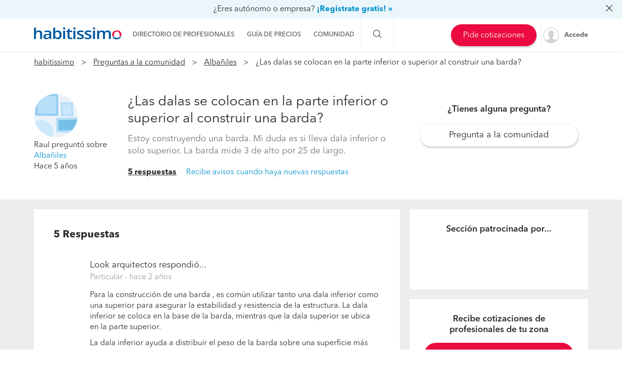

--- FILE ---
content_type: text/html; charset=utf-8
request_url: https://preguntas.habitissimo.com.mx/pregunta/duda-de-barda
body_size: 21691
content:

  <!DOCTYPE html>
  <html lang="es-MX" >


<head>
  <link rel="preconnect dns-prefetch" href="https://mx.habcdn.com" />
  <link rel="preconnect dns-prefetch" href="https://www.googletagmanager.com" />
  <link rel="preconnect dns-prefetch" href="https://www.google-analytics.com" />
    
        <script type='text/javascript'>window.gdprAppliesGlobally=true;(function(){function a(e){
if(!window.frames[e]){if(document.body&&document.body.firstChild){var t=document.body;var n=document.createElement('iframe');n.style.display='none';n.name=e;n.title=e;t.insertBefore(n,t.firstChild)}
else{setTimeout(function(){a(e)},5)}}}function e(n,r,o,c,s){function e(e,t,n,a){if(typeof n!=='function'){return}if(!window[r]){window[r]=[]}var i=false;if(s){i=s(e,t,n)}if(!i){window[r].push({command:e,parameter:t,callback:n,version:a})}}e.stub=true;function t(a){if(!window[n]||window[n].stub!==true){return}if(!a.data){return}
var i=typeof a.data==='string';var e;try{e=i?JSON.parse(a.data):a.data}catch(t){return}if(e[o]){var r=e[o];window[n](r.command,r.parameter,function(e,t){var n={};n[c]={returnValue:e,success:t,callId:r.callId};a.source.postMessage(i?JSON.stringify(n):n,'*')},r.version)}}
if(typeof window[n]!=='function'){window[n]=e;if(window.addEventListener){window.addEventListener('message',t,false)}else{window.attachEvent('onmessage',t)}}}e('__tcfapi','__tcfapiBuffer','__tcfapiCall','__tcfapiReturn');a('__tcfapiLocator');
(function(e){var t=document.createElement('script');t.id='spcloader';t.type='text/javascript';t.async=true;t.src='https://sdk.privacy-center.org/'+e+'/loader.js?target='+document.location.hostname;t.charset='utf-8';var n=document.getElementsByTagName('script')[0];n.parentNode.insertBefore(t,n)})('b4c52a33-e392-4398-8348-93b8e1d4d442')})();</script>  
  
    
  
      <title>¿Las dalas se colocan en la parte inferior o superior al construir una barda? - habitissimo</title>
  
  
  <meta http-equiv="Content-Type" content="text/html; charset=utf-8" />

  <meta name="title" content="¿Las dalas se colocan en la parte inferior o superior al construir una barda? - habitissimo" />
<meta name="description" content="Estoy construyendo una barda. Mi duda es si lleva dala inferior o solo superior. La barda mide 3 de alto por 25 de largo." />
<meta name="robots" content="index,follow" />
<meta name="x-app-title" content="¿Las dalas se colocan en la parte inferior o superior al construir una barda? - habitissimo" />

  <meta name="googlebot" content="index,follow" />
  <meta property="og:locale" content="es_MX"/>
  <meta property="og:site_name" content="habitissimo.com.mx" />
  <meta property="og:type" content="website" />
  <meta name="facebook-domain-verification" content="xrf27mzl7nregp16jg8kpe87ohxcvt" />
  <meta property="og:type" content="website" />

      <meta property="og:image" content="https://mx.habcdn.com/images/logo_original.png"/>
  
      <meta property="og:url" content="https://preguntas.habitissimo.com.mx/pregunta/duda-de-barda"/>
  
      <meta property="og:title" content="¿Las dalas se colocan en la parte inferior o superior al construir una barda? - habitissimo"/>
  
      <meta property="og:description" content="Estoy construyendo una barda. Mi duda es si lleva dala inferior o solo superior. La barda mide 3 de alto por 25 de largo."/>
  
  <meta property="fb:app_id" content="513167405379227" />

  
      <meta name="viewport" content="width=device-width, initial-scale=1, maximum-scale=5"/>
    <meta name="apple-mobile-web-app-capable" content="no"/>
    <meta name="x-martin20" content="1.0.0" />
  
  <meta name="format-detection" content="telephone=no">

  
  
  <link rel="shortcut icon" href="https://mx.habcdn.com/static/root/favicon.ico" />
  <link rel="apple-touch-icon" sizes="57x57" href="https://mx.habcdn.com/static/root/apple-touch-icon-57x57.png" />
  <link rel="apple-touch-icon" sizes="60x60" href="https://mx.habcdn.com/static/root/apple-touch-icon-60x60.png" />
  <link rel="apple-touch-icon" sizes="72x72" href="https://mx.habcdn.com/static/root/apple-touch-icon-72x72.png" />
  <link rel="apple-touch-icon" sizes="76x76" href="https://mx.habcdn.com/static/root/apple-touch-icon-76x76.png" />
  <link rel="apple-touch-icon" sizes="114x114" href="https://mx.habcdn.com/static/root/apple-touch-icon-114x114.png" />
  <link rel="apple-touch-icon" sizes="120x120" href="https://mx.habcdn.com/static/root/apple-touch-icon-120x120.png" />
  <link rel="apple-touch-icon" sizes="144x144" href="https://mx.habcdn.com/static/root/apple-touch-icon-144x144.png" />
  <link rel="apple-touch-icon" sizes="152x152" href="https://mx.habcdn.com/static/root/apple-touch-icon-152x152.png" />
  <link rel="apple-touch-icon" sizes="180x180" href="https://mx.habcdn.com/static/root/apple-touch-icon-180x180.png" />
  <link rel="icon" type="image/png" href="https://mx.habcdn.com/static/root/favicon-32x32.png" sizes="32x32" />
  <link rel="icon" type="image/png" href="https://mx.habcdn.com/static/root/android-chrome-192x192.png" sizes="192x192" />
  <link rel="icon" type="image/png" href="https://mx.habcdn.com/static/root/favicon-96x96.png" sizes="96x96" />
  <link rel="icon" type="image/png" href="https://mx.habcdn.com/static/root/favicon-16x16.png" sizes="16x16" />
  <link rel="manifest" href="https://mx.habcdn.com/static/root/manifest.json" />

        <link rel="canonical" href="https://preguntas.habitissimo.com.mx/pregunta/duda-de-barda">
  
  <meta name="msapplication-TileColor" content="#da532c" />
  <meta name="msapplication-TileImage" content="https://mx.habcdn.com/static/root/mstile-144x144.png" />
  <meta name="theme-color" content="#ffffff" />

  <link rel="search" href="https://mx.habcdn.com/opensearch.xml" type="application/opensearchdescription+xml" title="habitissimo" />

          

<link rel="stylesheet" type="text/css" href="https://mx.habcdn.com/static/build/css/frontend-a508a655d188987d07ae80332a7cffde.min.css" />
  
  <noscript><style type="text/css">img.lazy{display:none;}</style></noscript>

  
<script type="text/javascript" src="https://mx.habcdn.com/static/build/js/critical-habitissimo-a508a655d188987d07ae80332a7cffde.min.js" rel="preload" as="script" onload="this.onload=null;"></script>
  
      <script type='text/javascript'>var googletag = googletag || {};googletag.cmd = googletag.cmd || [];(function() {    var gads = document.createElement('script');    gads.async = true;    gads.type = 'text/javascript';    var useSSL = 'https:' == document.location.protocol;    gads.src = (useSSL ? 'https:' : 'http:') +    '//www.googletagservices.com/tag/js/gpt.js';    var node = document.getElementsByTagName('script')[0];    node.parentNode.insertBefore(gads, node);})();</script><script type='text/javascript'>googletag.cmd.push(function() {    googletag.pubads().collapseEmptyDivs(true);    googletag.pubads().setTargeting('service', 'no-service');    googletag.pubads().setTargeting('state', 'no-state');    googletag.pubads().setTargeting('page', 'no-page');     googletag.pubads().addEventListener('slotRenderEnded', function(event) {      if(event.isEmpty){        $('.ads-description').remove();        var is_qna_banner = ('qn-a-banner_dfp' === event.slot.getSlotElementId());        if (event.slot && is_qna_banner) {           $('.qna-ads-banner').hide();        }      }     });    googletag.pubads().enableSingleRequest();    googletag.enableServices();});</script>  
  
  
  
  <!--[if lte IE 9]>
  <meta http-equiv="X-UA-Compatible" content="IE=edge">
  <![endif]-->

  <script>
    var loadCss;(function(){this.loadCss=function(e,t,a,l){if(void 0===a||a){var n=document.getElementsByTagName("head")[0],i=document.createElement("link");i.rel="stylesheet",i.type="text/css",i.id=t,i.href=e,n.appendChild(i),l&&(i.onload=l)}}}).call(this);
          var cookieName="HabitissimoFontLoad";document.cookie.indexOf(cookieName)>=0&&loadCss("https://mx.habcdn.com/static/build/css/AvenirNext.min.css");
      </script>

  
  <script type="text/javascript">(function(w,d,s,l,i){w[l]=w[l]||[];w[l].push({'gtm.start': new Date().getTime(),event:'gtm.js'});
var f=d.getElementsByTagName(s)[0],
j=d.createElement(s),dl=l!='dataLayer'?'&l='+l:'';j.async=true;j.src=
'//www.googletagmanager.com/gtm.js?id='+i+dl;
f.parentNode.insertBefore(j,f);
})(window,document,'script','dataLayer','GTM-NQPD62');
</script>
  <!-- Start VWO Async SmartCode -->
  <script type='text/javascript' id='vwoCode'>
    window._vwo_code=window._vwo_code || (function() {
      var account_id=714416,
        version=1.5,
        settings_tolerance=2000,
        library_tolerance=2500,
        use_existing_jquery=false,
        is_spa=1,
        hide_element='body',
        hide_element_style='opacity:0 !important;filter:alpha(opacity=0) !important;background:none !important',

        /* DO NOT EDIT BELOW THIS LINE */
        f=false,d=document,vwoCodeEl=d.querySelector('#vwoCode'),code={use_existing_jquery:function(){return use_existing_jquery},library_tolerance:function(){return library_tolerance},hide_element_style:function(){return'{'+hide_element_style+'}'},finish:function(){if(!f){f=true;var e=d.getElementById('_vis_opt_path_hides');if(e)e.parentNode.removeChild(e)}},finished:function(){return f},load:function(e){var t=d.createElement('script');t.fetchPriority='high';t.src=e;t.type='text/javascript';t.onerror=function(){_vwo_code.finish()};d.getElementsByTagName('head')[0].appendChild(t)},getVersion:function(){return version},getMatchedCookies:function(e){var t=[];if(document.cookie){t=document.cookie.match(e)||[]}return t},getCombinationCookie:function(){var e=code.getMatchedCookies(/(?:^|;)\s?(_vis_opt_exp_\d+_combi=[^;$]*)/gi);e=e.map(function(e){try{var t=decodeURIComponent(e);if(!/_vis_opt_exp_\d+_combi=(?:\d+,?)+\s*$/.test(t)){return''}return t}catch(e){return''}});var i=[];e.forEach(function(e){var t=e.match(/([\d,]+)/g);t&&i.push(t.join('-'))});return i.join('|')},init:function(){if(d.URL.indexOf('__vwo_disable__')>-1)return;window.settings_timer=setTimeout(function(){_vwo_code.finish()},settings_tolerance);var e=d.createElement('style'),t=hide_element?hide_element+'{'+hide_element_style+'}':'',i=d.getElementsByTagName('head')[0];e.setAttribute('id','_vis_opt_path_hides');vwoCodeEl&&e.setAttribute('nonce',vwoCodeEl.nonce);e.setAttribute('type','text/css');if(e.styleSheet)e.styleSheet.cssText=t;else e.appendChild(d.createTextNode(t));i.appendChild(e);var n=this.getCombinationCookie();this.load('https://dev.visualwebsiteoptimizer.com/j.php?a='+account_id+'&u='+encodeURIComponent(d.URL)+'&f='+ +is_spa+'&vn='+version+(n?'&c='+n:''));return settings_timer}};window._vwo_settings_timer = code.init();return code;}());
  </script>
  <!-- End VWO Async SmartCode -->

</head>

<body class="qna qna-question">

  <noscript><iframe src="//www.googletagmanager.com/ns.html?id=GTM-NQPD62"
height="0" width="0" style="display:none;visibility:hidden"></iframe></noscript>
<script type="text/javascript">
$(document).ready(function() {dataLayer.push({UserType: 'visitor'});dataLayer.push({'event': 'pageview'});});</script>
<script type="text/javascript">$(document).ready(function() {$('body').on('click', '[data-trackevent]', function() {var data = this.getAttribute('data-trackevent').split('.');dataLayer.push({ 'category' : data[0], 'action' : data[1], 'label' : data[2], 'event' : 'eventga'});});$.fn.trackErrors && $('[data-trackid]').trackErrors();});</script>
  <div id="fb-root"></div>

  <header class="header">
    


  <div class="mobile-cta-link-banner top visible-xs visible-sm"
        data-spy="affix" data-offset-top="1"
  >
  <p>
    <span>¿Autónomo o empresa?</span>
    <a data-trackevent="Profesional.Registro.EnlaceSuperior" href="https://www.habitissimo.com.mx/registrar/empresa" data-amplitude="click register trigger" data-amplitude-properties="{&quot;section button&quot;:&quot;overlay top&quot;}">¡Alta gratis!</a>      </p>

</div>


        <nav
  id="main-navbar"
  class="navbar navbar-default env-prod main-navbar hidden-app navbar-affix navbar-customer-public"
      data-spy="affix" data-offset-top="0"
  >
      <div class="mobile-cta-link-banner top hidden-xs hidden-sm"
      id="mobile-cta-link-banner-desktop"
    >
  <p>
    <span>¿Eres autónomo o empresa?</span>
    <a data-trackevent="Profesional.Registro.EnlaceSuperior" href="https://www.habitissimo.com.mx/registrar/empresa" data-amplitude="click register trigger" data-amplitude-properties="{&quot;section button&quot;:&quot;overlay top&quot;}">¡Regístrate gratis! »</a>            <i class="icon icon-close-o pull-right"></i>
      </p>

</div>

<script>
  jQuery(function($) {
    var $overlay = $('#mobile-cta-link-banner-desktop');
    $overlay.find('.icon-close-o').on('click', function() {
      $overlay.slideUp('fast', function() {
        $(this).remove();
      })

      $.cookie('mobile-cta-link-banner-desktop', 1, {
        expires : 1,
        path    : '/',
        domain  : window.cookie_domain,
        secure  : true
      });
    });
  });
</script>
    <div class="container">
    <div class="navbar-header">
  <a href="https://www.habitissimo.com.mx/" title="habitissimo - Remodelaciones y Servicios para el Hogar" class="navbar-brand">
    <img src="https://mx.habcdn.com/static/img/web-logo.2x.png"
      alt="habitissimo - Remodelaciones y Servicios para el Hogar"
      title="habitissimo - Remodelaciones y Servicios para el Hogar">
    </a>
</div>
    <div class="menu" id="main-menu">
      <div class="menu-toggle" data-role="side-menu-toggle">
        <i class="icon icon-bars-o menu-collapsed t-sm"></i>
        <span>Menú</span>
      </div>
        <div class="wc-side-menu-container common-public-side-menu">
  <nav class="wc-side-menu visible-xs visible-sm hidden-app" aria-hidden="true">
    <section class="wc-side-menu__header">
  <a href="https://www.habitissimo.com.mx/usuario/ingresar" role="button" class="           btn btn-secondary btn-block                                        m-b-md user-signin" data-action="login" data-source-action="login_navbar" data-source-page="nav_bar" data-trackevent="Interaccion.Acceso.EnlaceSuperior">
  Accede
</a><a href="https://www.habitissimo.com.mx/registrar/empresa" role="button" class="           btn btn-primary btn-block                                        user-signin" data-action="register" data-source-action="login_navbar" data-source-page="nav_bar" data-trackevent="Interaccion.Registro.EnlaceSuperior">
  Crea una cuenta
</a>
</section>
<section class="wc-side-menu__content">
  <ul>
    <li data-module="business" data-trackevent="NavbarCustomer.business.qna_question_home">
  <a href="https://empresas.habitissimo.com.mx/construccion" class="wc-side-menu__element">
    <span class="icon icon-pro-man-o" />

    <span class="wc-side-menu__element__text">Directorio de profesionales</span>
  </a>
</li><li data-module="quotation" data-trackevent="NavbarCustomer.quotation.qna_question_home">
  <a href="https://www.habitissimo.com.mx/presupuesto/construccion" class="wc-side-menu__element">
    <span class="icon icon-coins-o" />

    <span class="wc-side-menu__element__text">Guía de precios</span>
  </a>
</li><li data-module="qna" data-trackevent="NavbarCustomer.qna_home.qna_question_home">
  <a href="https://preguntas.habitissimo.com.mx/construccion" class="wc-side-menu__element">
    <span class="icon icon-question-answer-o" />

    <span class="wc-side-menu__element__text">Preguntas a la comunidad</span>
  </a>
</li><li data-module="projects" data-trackevent="NavbarCustomer.projects_home.qna_question_home">
  <a href="https://proyectos.habitissimo.com.mx/" class="wc-side-menu__element">
    <span class="icon icon-idea-o" />

    <span class="wc-side-menu__element__text">Ideas y proyectos</span>
  </a>
</li><li data-module="photos" data-trackevent="NavbarCustomer.photos_home.qna_question_home">
  <a href="https://fotos.habitissimo.com.mx/construccion" class="wc-side-menu__element">
    <span class="icon icon-picture-o" />

    <span class="wc-side-menu__element__text">Galería de fotos</span>
  </a>
</li><li data-module="procenter" data-trackevent="NavbarCustomer.project_procenter_home.qna_question_home">
  <a href="https://procenter.habitissimo.com.mx/" class="wc-side-menu__element">
    <span class="icon icon-news-o" />

    <span class="wc-side-menu__element__text">Procenter</span>
  </a>
</li><li>
  <a href="https://soporte.habitissimo.com/hc/es-mx" class="wc-side-menu__element" target="_blank" rel="noopener">
    <span class="icon icon-question-circle-o" />

    <span class="wc-side-menu__element__text">Ayuda</span>
  </a>
</li>

  </ul>
</section><section class="wc-side-menu__footer">
  <div class="wc-separator t-m text--gray text-center p-b-sm p-b-sm">
  </div>
  <a class="common-add-quotation-cta" data-cy="quotation-cta-rfq">
  <button data-type="wc-cta-modal" data-href="https://www.habitissimo.com.mx/do_ajax/presupuesto/modal/2030?source_end_page=qna-question&source_start_page=qna-question" class="btn btn-primary btn-block                                               m-t-md" data-trackevent="Presupuesto.Solicitud.MainMenu" data-item-name="generico" data-item-id="00000">
  Pide cotizaciones gratis
</button></a><a href="https://www.habitissimo.com.mx/registrar/empresa" role="button" class="           btn btn-secondary btn-block                                        m-t-md" data-trackevent="Profesional.Registro.CTAMenuMobile" data-amplitude="click register trigger" data-amplitude-properties="{&quot;section button&quot;:&quot;public side menu&quot;}">
  ¿Eres autónomo o empresa?
</a>
</section>
  </nav>
  <div class="wc-side-menu__backdrop" role="side-menu-backdrop"></div>
</div>

      <div class="menu-content">
        <ul class="menu-links">
                                    <li class="menu">
  <a
    class="menu-toggle noncollapsible"
    data-module="business"
    data-trackevent="NavbarCustomer.business.qna_question_home"
    data-action=""
    href="https://empresas.habitissimo.com.mx/construccion"
      >
        <span class="navbar-home">Directorio de profesionales</span>
  </a>
</li>
                                                <li class="menu">
  <a
    class="menu-toggle noncollapsible"
    data-module="quotation"
    data-trackevent="NavbarCustomer.quotation.qna_question_home"
    data-action=""
    href="https://www.habitissimo.com.mx/presupuesto/construccion"
      >
        <span class="navbar-home">Guía de precios</span>
  </a>
</li>
                                                <li class="menu submenu ">
  <a class="menu-toggle">
    <span class="navbar-home">Comunidad</span>
  </a>
  <div class="menu-content desktop-community-menu">
    <ul class="menu-links">
              <li>
  <a
    class=""
    data-module="qna"
    data-trackevent="NavbarCustomer.qna_home.qna_question_home"
    data-action=""
    href="https://preguntas.habitissimo.com.mx/construccion"
      >
          <i class="icon icon-question-answer-o"></i>
        <span class="navbar-home">Preguntas a la comunidad</span>
  </a>
</li>
              <li>
  <a
    class=""
    data-module="projects"
    data-trackevent="NavbarCustomer.projects_home.qna_question_home"
    data-action=""
    href="https://proyectos.habitissimo.com.mx/"
      >
          <i class="icon icon-idea-o"></i>
        <span class="navbar-home">Ideas y proyectos</span>
  </a>
</li>
              <li>
  <a
    class=""
    data-module="photos"
    data-trackevent="NavbarCustomer.photos_home.qna_question_home"
    data-action=""
    href="https://fotos.habitissimo.com.mx/construccion"
      >
          <i class="icon icon-picture-o"></i>
        <span class="navbar-home">Galería de fotos</span>
  </a>
</li>
              <li>
  <a
    class=""
    data-module="procenter"
    data-trackevent="NavbarCustomer.project_procenter_home.qna_question_home"
    data-action=""
    href="https://procenter.habitissimo.com.mx/"
      >
          <i class="icon icon-news-o"></i>
        <span class="navbar-home">Procenter</span>
  </a>
</li>
          </ul>
  </div>
</li>
                                                <li class="menu">
  <a
    class="hidden-md hidden-lg hidden-sm hidden-xs"
    data-module=""
    data-trackevent=""
    data-action=""
    href="https://soporte.habitissimo.com/hc/es-mx"
    rel="noopener"  >
        <span class="navbar-home">Ayuda</span>
  </a>
</li>
                              </ul>
      </div>
    </div>

    <div class="navbar-search hidden-sm hidden-xs">
      <span class="search-toggle"><i class="icon icon-search-o"></i></span>
      <form class="search" action="https://www.habitissimo.com.mx/buscar" method="get">
        <input type="text" name="q" placeholder="¿Qué necesitas? Por ejemplo, Pintores, Mudanzas ..."  value="">
        <button type="submit" class="submit"><i class="icon icon-search-o"></i></button>
        <button class="close"><i class="icon icon-close-o"></i></button>
      </form>
    </div>

    <div class="navbar-right hidden-sm hidden-xs">
      <div class="navbar-ctas hidden-md">
                    <a class="common-add-quotation-cta" data-cy="quotation-cta-rfq">
  <button data-type="wc-cta-modal" data-href="https://www.habitissimo.com.mx/do_ajax/presupuesto/modal/2030?source_end_page=qna-question&source_start_page=qna-question&track_item_list_name=header" class="btn btn-primary btn-md                                               quotation-add-navbar" data-trackevent="Presupuesto.Solicitud.MainMenu" data-tracklist-item="header" data-item-name="generico" data-item-id="00000">
  Pide cotizaciones
</button></a>
              </div>

              <a
          class="user-signin navbar-signin link-lead hidden-sm hidden-xs"
          data-action="login"
          data-source-action="login_navbar"
          data-source-page="nav_bar"
          data-trackevent="Interaccion.Acceso.EnlaceSuperior"
          href="https://www.habitissimo.com.mx/usuario/ingresar"
          rel="nofollow"
        >
          <img alt="Accede" title="habitissimo - Remodelaciones y Servicios para el Hogar" class="lazy avatar" src="https://mx.habcdn.com/images/blank.png" data-src="https://mx.habcdn.com/static/img/avatar/mini_square.png" /><noscript><img alt="Accede" title="habitissimo - Remodelaciones y Servicios para el Hogar" class="avatar" src="https://mx.habcdn.com/static/img/avatar/mini_square.png" /></noscript>          <span>Accede</span>
        </a>
        <div class="menu hidden-md hidden-lg user-menu" id="user-menu">
          <div class="menu-toggle">
            <a
              href="https://www.habitissimo.com.mx/usuario/ingresar"
              data-action="login"
              data-trackevent="Interaccion.Acceso.EnlaceSuperior"
              data-source-page="nav_bar"
              data-source-action="login_navbar"
            >
              <img
                src="https://mx.habcdn.com/static/img/avatar/mini_square.png"
                alt="Accede"
                class="avatar"
              >
            </a>
          </div>
          <div class="menu-content">
            <p>
              <a class="btn btn-md btn-transparent btn-block user-signin btn-transparent" data-action="login" data-trackevent="Interaccion.Acceso.EnlaceSuperior" data-source-page="nav_bar" data-source-action="login_navbar" href="https://www.habitissimo.com.mx/usuario/ingresar">Iniciar sesión</a>            </p>
            <p>
              <a class="btn btn-md btn-primary btn-block btn-orange" href="https://www.habitissimo.com.mx/registrar/empresa">Independiente/Empresa</a>            </p>
          </div>
        </div>
          </div>
  </div>
</nav>
  
    

        <div id="breadcrumb" class="breadcrumbs  hidden-xs hidden-print">
  <div class="container">
    <ol itemscope itemtype="http://schema.org/BreadcrumbList">
      <li itemprop="itemListElement" itemscope
          itemtype="http://schema.org/ListItem" class="root">
        <a itemprop="item" href="https://www.habitissimo.com.mx/">habitissimo</a>
        <span itemprop="name" class="hidden">habitissimo</span>
        <meta itemprop="position" content="1">
      </li>
      
              
        
        
        
          <li itemprop="itemListElement" itemscope itemtype="http://schema.org/ListItem">
                          <a itemprop="item" title="Preguntas a la comunidad de las remodelaciones" href="https://preguntas.habitissimo.com.mx/construccion">Preguntas a la comunidad</a>              <span itemprop="name" class="hidden">Preguntas a la comunidad</span>
                        <meta itemprop="position" content="2"/>
          </li>

                                      
        
        
        
          <li itemprop="itemListElement" itemscope itemtype="http://schema.org/ListItem">
                          <a itemprop="item" title="Preguntas a la comunidad de Albañiles" href="https://preguntas.habitissimo.com.mx/albaniles">Albañiles</a>              <span itemprop="name" class="hidden">Albañiles</span>
                        <meta itemprop="position" content="3"/>
          </li>

                                      
        
        
                  <li itemprop="itemListElement" itemscope itemtype="http://schema.org/ListItem">
          <span itemprop="name">
            <strong>            ¿Las dalas se colocan en la parte inferior o superior al construir una barda?            </strong>            <meta itemprop="position" content="4"/>
          </span>
          </li>
                                  </ol>
  </div>
</div>
    <div id="breadcrumb" class="breadcrumbs mobile-breadcrumbs visible-xs hidden-app">
  <div class="container">
  <ul>
            <li><a title="Preguntas a la comunidad de Albañiles" href="https://preguntas.habitissimo.com.mx/albaniles"><span>&laquo;&nbsp; Albañiles</span></a></li>  </ul>

    <div class="action">
  <a class="text-bold text--gray-darkest raquo" rel="nofollow" data-trackevent="" title="Haz una pregunta" href="https://preguntas.habitissimo.com.mx/construccion#question-form-container">Haz una pregunta</a>  </div>
  
  </div>

</div>
    </header>

  <main
          itemprop itemtype="https://schema.org/QAPage"
      >
                  
  
    
    




  

<article
  class="question-container gray-container"
  itemprop="mainEntity"
  itemscope
  itemtype="https://schema.org/Question"
>
  <div class="container-fluid top-container ">
    <div class="container">
      <div class="row">
        
        <div id="affix-resume" class="hidden-app" data-spy="affix" data-offset-top="200">
          <div class="container">
            <div class="user-container">
                            <a href="https://www.habitissimo.com.mx/u/f4c42d93929db63d022810baf54e4998" title="Raul">
                            <img class="img-circle img-avatar" alt="Raul" src="https://mx.habcdn.com/static/img/avatar/customers/avatar-6.svg" />                            </a>
                          </div>
            <div class="question-container">
              ¿Las dalas se colocan en la parte inferior o superior al construir una barda?            </div>
            <div class="collapse-question">
              <a href="#affix-resume" data-toggle="collapse"><i class="icon icon-plus-circle-o" ></i></a>
              <a href="#affix-resume" data-toggle="collapse"><i class="icon icon-minus-circle-o" ></i></a>
            </div>
            <div id="xs-question-body" class="question-body">
            <p>Estoy construyendo una barda. Mi duda es si lleva dala inferior o solo superior. La barda mide 3 de alto por 25 de largo.</p>
            </div>
          </div>
        </div>

        <div class="col-xs-12 col-md-2 question-user" itemprop="author" itemscope itemtype="https://schema.org/Person">
                      <a class="hidden-app" href="https://www.habitissimo.com.mx/u/f4c42d93929db63d022810baf54e4998" title="Raul">
                    <img class="lazy img-circle img-avatar hidden-app" alt="Raul" src="https://mx.habcdn.com/images/blank.png" data-src="https://mx.habcdn.com/static/img/avatar/customers/avatar-6.svg" /><noscript><img class="img-circle img-avatar hidden-app" alt="Raul" src="https://mx.habcdn.com/static/img/avatar/customers/avatar-6.svg" /></noscript>                      </a>
          
          <div class="user-description">
            <span itemprop="name">Raul</span> preguntó sobre <br><a title="Albañiles" href="https://preguntas.habitissimo.com.mx/albaniles#question-list">Albañiles</a>            </div>
          <div class="user-posted-at">
            Hace 5 años          </div>
        </div>

        <div class="col-md-6">
          <div class="question-title">
            <h1 itemprop="name">¿Las dalas se colocan en la parte inferior o superior al construir una barda?</h1>
                      </div>

          <div class="question-content" itemprop="text">
            <p>Estoy construyendo una barda. Mi duda es si lleva dala inferior o solo superior. La barda mide 3 de alto por 25 de largo.</p>
                                  </div>

          <div class="question-footer">
            <div class="answers-resume">
              
                              <a href="#qna-answers" class="text-bold text--gray-darkest underline">5 respuestas</a>
                            <a id="question-watch" class="p-l-md">
  Recibe avisos cuando haya nuevas respuestas</a>

<script type="text/javascript">
  jQuery(document).ready(function ($) {
    $('#question-watch').on('click', function(ev) {
      ev.preventDefault();
      $(this).attr('disabled', true);
      Login.pop({
        'title': "Debes ser usuario de Habitissimo para continuar",
        'source_page': 'qna_question',
        'source_action': 'question_watch',
        'onsuccess': function() {
          watch_action();
        },
        statusCode: {
          404: function() {
            window.location.reload();
          },
          409: function() {
            window.location.reload();
          }
        }
      });
    });
  });

  var watch_action = function() {
    $.ajax({
      type: 'POST',
      url: "/do_ajax/subscribe_question/7633",
      success: function() {
        window.location.reload();
      }
    });
  }
</script>
            </div>
          </div>
        </div>

        <div class="col-md-4 col-xs-12 hidden-app">
                      <div class="request-question">
              <div class="t-sm text-semibold text-center m-b-md m-t-mb">
                ¿Tienes alguna pregunta?              </div>
              <a class="btn btn-lg btn-secondary btn-block" href="https://preguntas.habitissimo.com.mx/construccion#question-form-container" rel="nofollow">Pregunta a la comunidad</a>                          </div>
        </div>

      </div>
    </div>
  </div>

  
  <div class="container-fluid bottom-container ">
    <div class="container">
      <div class="row">
        
        <div class="answer-container col-md-8 col-lg-8 ">

          <div id="qna-answers">
            <div class="row">
              <div class="col-lg-6 col-md-6 col-sm-12">
                <h2 class="answer-list-title">
                  <span itemprop="answerCount">5</span> Respuestas                </h2>
              </div>
                          </div>
                          <article
  class="answer answer-23243 question-answer parent"
  id="answer-23243"
  data-id="23243"
  itemprop="acceptedAnswer"
  itemscope
  itemtype="https://schema.org/Answer"
>
      <div class="user-image hidden-app">
    
    
      </div>

  <div class="user-image visible-app">
      </div>
  <div class="answer-content">

    <div class="answer-title">

      <span class="answer-user-name" itemprop="author" itemscope itemtype="https://schema.org/Person">
      <span itemprop='name'>Look arquitectos</span> respondió...      </span>
            <span class="answer-customer">
        Particular      </span>
      
      <span class="posted-at">- hace 2 años</span>

      
    </div>

    
    <div class="answer-body" itemprop="text">
      <p>Para la construcción de una barda , es común utilizar tanto una dala inferior como una superior para asegurar la estabilidad y resistencia de la estructura. La dala inferior se coloca en la base de la barda, mientras que la dala superior se ubica en la parte superior.</p>
<p>La dala inferior ayuda a distribuir el peso de la barda sobre una superficie más amplia, lo que evita que se produzcan asentamientos diferenciales y proporciona una base sólida. Por otro lado, la dala superior refuerza la parte superior de la barda, ayudando a evitar grietas y brindando mayor resistencia en caso de cargas laterales.</p>
<p>En el caso de tu barda, que tiene una altura de 3 metros y una longitud de 25 metros, se recomendaría utilizar tanto la dala inferior como la dala superior. Ambas ayudarán a fortalecer la estructura y garantizar su estabilidad a lo largo del tiempo.</p>
<p>Es importante tener en cuenta que las recomendaciones específicas pueden variar según las condiciones del terreno, el diseño estructural y las regulaciones locales. Siempre es aconsejable consultar a un ingeniero o profesional de la construcción para obtener recomendaciones precisas y adaptadas a tu proyecto.</p>
          </div>

    <div class="answer-button-error hidden parent">
      <div class="notice notice_success">
        <i class="icon icon-check-o"></i>
        Tu petición se ha realizado con éxito      </div>
    </div>

    <div class="answer-actions">
              <a class="answer-link btn btn-sm btn-secondary btn-icon parent" title="Responder" data-answer-id="23243">
          <i class="icon icon-pencil-o"></i>
          Responder        </a>

        <a class="hidden answer-close-link btn btn-sm btn-secondary btn-icon parent" title="Cerrar" data-answer-id="23243">
          <i class="icon icon-close-o"></i>
          Responder        </a>
      
          </div>

    <div class="answer-answer-form-container parent">
    </div>
          <div class="answer-social">
        <div class="row">
          <div class="col-lg-5">
            <a class="remove report-answer link-secondary raquo no-text parent" title="Reportar contenido inapropiado">
              ¿Inapropiado? Reporta una reclamación            </a>
          </div>
          <div class="col-lg-7 answer-actions-share">
            <div class="row">
              <div class="col-lg-6 col-md-6 useful-text">
                <span>¿Te resulta útil?</span>
              </div>
              <div class="col-lg-6 col-md-6 share-buttons">
                <a class="likes btn btn-sm btn-secondary-alt btn-icon parent" title="Recomendar respuesta">
                  <i class="icon icon-thumbs-up-o"></i>
                  <span class="answer-like-text hidden parent"></span>
                </a>

                <a href="https://twitter.com/share?url=https%3A%2F%2Fpreguntas.habitissimo.com.mx%2Fpregunta%2Fduda-de-barda&amp;via=habitissimo" class="btn btn-sm btn-default-alt btn-icon-default-alt"><i class="icon icon-twitter-o"></i> </a>
                <a href="//www.facebook.com/sharer.php?u=https%3A%2F%2Fpreguntas.habitissimo.com.mx%2Fpregunta%2Fduda-de-barda" class="btn btn-sm btn-default-alt btn-icon-default-alt"><i class="icon icon-facebook-o"></i> </a>
                <span class="hidden-lg hidden-md hidden-sm">
                  <a href="https://wa.me?text=¡Hola! Mira lo que he visto en habitissimo. Creo que te puede interesar https%3A%2F%2Fpreguntas.habitissimo.com.mx%2Fpregunta%2Fduda-de-barda" class="btn btn-sm btn-default-alt btn-icon-default-alt"><i class="icon icon-whatsapp-o"></i> </a>                </span>
              </div>
            </div>
          </div>
        </div>
      </div>
        
  </div>

</article>

<script>
jQuery(document).ready(function ($) {
  function addLike(){
    $.ajax({
      url: "/do_ajax/like_answer/23243",
      type: 'GET',
      datatype: 'json',
      success: function (res,foo) {
        data = JSON.parse(res);
        $('.answer-23243 .answer-like-text.parent .number').html(data);
        $('.answer-23243 .answer-like-text.parent').removeClass('hidden');
        $('.answer-23243 .answer-like-text.parent .like.parent').addClass('disabled');
      },
      error: function (res,foo) {
        bootbox.alert("Ya has indicado que te gusta");
        $('.answer-23243 .likes.parent').addClass('disabled');
      }
    });
  }
  function addReport(){
    if (confirm("\u00bfSeguro que quieres reportar la respuesta por contenido inapropiado?")){
      $.ajax({
        url: "/do_ajax/report-abuse/23243",
        type: 'GET',
        datatype: 'json',
        success: function (res,foo) {
          $('.answer-23243 .remove.parent').addClass('disabled');
          $('.answer-23243 .answer-content > .answer-button-error.parent').removeClass('hidden');
        },
        error: function (res,foo) {
          bootbox.alert("Ya has reportado la respuesta");
          $('.answer-23243 .remove.parent').addClass('disabled');
        }
      });
    }
  }

    $(".answer-23243 .likes.parent").click(function(ev){
    Login.pop({
      'default_action': 'login',
      'source_page': 'qna_question',
      'source_action': 'qna_like_answer',
      'onsuccess': addLike
    });
    ev.preventDefault();
  });
  $(".answer-23243 .remove.parent").click(function(ev){
    Login.pop({
      'default_action': 'login',
      'source_page': 'qna_question',
      'source_action': 'qna_report_answer',
      'onsuccess': addReport
    });
    ev.preventDefault();
  });
  });
</script>
                          <article
  class="answer answer-23242 question-answer parent"
  id="answer-23242"
  data-id="23242"
  itemprop="suggestedAnswer"
  itemscope
  itemtype="https://schema.org/Answer"
>
      <div class="user-image hidden-app">
    
    
      </div>

  <div class="user-image visible-app">
      </div>
  <div class="answer-content">

    <div class="answer-title">

      <span class="answer-user-name" itemprop="author" itemscope itemtype="https://schema.org/Person">
      <span itemprop='name'>Quintero Construcciones Constructora</span> respondió...      </span>
            <span class="answer-customer">
        Particular      </span>
      
      <span class="posted-at">- hace 2 años</span>

      
    </div>

    
    <div class="answer-body" itemprop="text">
      <p>Buena tarde Raúl.</p>
<p>Primeramente por la longitud de tu barda deberías revisar los asentamientos diferenciales de tu terreno, ya que pueden provocar grietas y lo recomendable seria hacer 3 secciones diferentes.</p>
<p>Complementando a esto, depende de tu cimentación que estas utilizando y la profundidad; puede llevar 1 cadena de desplante, 1 cadena al enrace del terreno para poder impermeabilizar el muro y por ultimo la cadena de cerramiento.</p>
<p>La inversión que harás en tu barda es considerable y no deberías comprometerla, un calculo estructural de esa barda no costara mas 3mil pesos y garantizaras tu trabajo.</p>
          </div>

    <div class="answer-button-error hidden parent">
      <div class="notice notice_success">
        <i class="icon icon-check-o"></i>
        Tu petición se ha realizado con éxito      </div>
    </div>

    <div class="answer-actions">
              <a class="answer-link btn btn-sm btn-secondary btn-icon parent" title="Responder" data-answer-id="23242">
          <i class="icon icon-pencil-o"></i>
          Responder        </a>

        <a class="hidden answer-close-link btn btn-sm btn-secondary btn-icon parent" title="Cerrar" data-answer-id="23242">
          <i class="icon icon-close-o"></i>
          Responder        </a>
      
          </div>

    <div class="answer-answer-form-container parent">
    </div>
          <div class="answer-social">
        <div class="row">
          <div class="col-lg-5">
            <a class="remove report-answer link-secondary raquo no-text parent" title="Reportar contenido inapropiado">
              ¿Inapropiado? Reporta una reclamación            </a>
          </div>
          <div class="col-lg-7 answer-actions-share">
            <div class="row">
              <div class="col-lg-6 col-md-6 useful-text">
                <span>¿Te resulta útil?</span>
              </div>
              <div class="col-lg-6 col-md-6 share-buttons">
                <a class="likes btn btn-sm btn-secondary-alt btn-icon parent" title="Recomendar respuesta">
                  <i class="icon icon-thumbs-up-o"></i>
                  <span class="answer-like-text hidden parent"></span>
                </a>

                <a href="https://twitter.com/share?url=https%3A%2F%2Fpreguntas.habitissimo.com.mx%2Fpregunta%2Fduda-de-barda&amp;via=habitissimo" class="btn btn-sm btn-default-alt btn-icon-default-alt"><i class="icon icon-twitter-o"></i> </a>
                <a href="//www.facebook.com/sharer.php?u=https%3A%2F%2Fpreguntas.habitissimo.com.mx%2Fpregunta%2Fduda-de-barda" class="btn btn-sm btn-default-alt btn-icon-default-alt"><i class="icon icon-facebook-o"></i> </a>
                <span class="hidden-lg hidden-md hidden-sm">
                  <a href="https://wa.me?text=¡Hola! Mira lo que he visto en habitissimo. Creo que te puede interesar https%3A%2F%2Fpreguntas.habitissimo.com.mx%2Fpregunta%2Fduda-de-barda" class="btn btn-sm btn-default-alt btn-icon-default-alt"><i class="icon icon-whatsapp-o"></i> </a>                </span>
              </div>
            </div>
          </div>
        </div>
      </div>
        
  </div>

</article>

<script>
jQuery(document).ready(function ($) {
  function addLike(){
    $.ajax({
      url: "/do_ajax/like_answer/23242",
      type: 'GET',
      datatype: 'json',
      success: function (res,foo) {
        data = JSON.parse(res);
        $('.answer-23242 .answer-like-text.parent .number').html(data);
        $('.answer-23242 .answer-like-text.parent').removeClass('hidden');
        $('.answer-23242 .answer-like-text.parent .like.parent').addClass('disabled');
      },
      error: function (res,foo) {
        bootbox.alert("Ya has indicado que te gusta");
        $('.answer-23242 .likes.parent').addClass('disabled');
      }
    });
  }
  function addReport(){
    if (confirm("\u00bfSeguro que quieres reportar la respuesta por contenido inapropiado?")){
      $.ajax({
        url: "/do_ajax/report-abuse/23242",
        type: 'GET',
        datatype: 'json',
        success: function (res,foo) {
          $('.answer-23242 .remove.parent').addClass('disabled');
          $('.answer-23242 .answer-content > .answer-button-error.parent').removeClass('hidden');
        },
        error: function (res,foo) {
          bootbox.alert("Ya has reportado la respuesta");
          $('.answer-23242 .remove.parent').addClass('disabled');
        }
      });
    }
  }

    $(".answer-23242 .likes.parent").click(function(ev){
    Login.pop({
      'default_action': 'login',
      'source_page': 'qna_question',
      'source_action': 'qna_like_answer',
      'onsuccess': addLike
    });
    ev.preventDefault();
  });
  $(".answer-23242 .remove.parent").click(function(ev){
    Login.pop({
      'default_action': 'login',
      'source_page': 'qna_question',
      'source_action': 'qna_report_answer',
      'onsuccess': addReport
    });
    ev.preventDefault();
  });
  });
</script>
                          <article
  class="answer answer-21228 question-answer parent"
  id="answer-21228"
  data-id="21228"
  itemprop="suggestedAnswer"
  itemscope
  itemtype="https://schema.org/Answer"
>
      <div class="user-image hidden-app">
    
    
      </div>

  <div class="user-image visible-app">
      </div>
  <div class="answer-content">

    <div class="answer-title">

      <span class="answer-user-name" itemprop="author" itemscope itemtype="https://schema.org/Person">
      <span itemprop='name'>VERTICES Grupo Arquitectura</span> respondió...      </span>
            <span class="answer-customer">
        Particular      </span>
      
      <span class="posted-at">- hace 5 años</span>

      
    </div>

    
    <div class="answer-body" itemprop="text">
      <p>Buen día Raúl.</p>
<p>En relación a tu pregunta te comento que para generar mayor rigidez en la estructuración habrá que dejar tanto una dala de desplante de la barda así como una dala de cerramiento o de coronamiento, además de sus respectivos castillos armados a cada 3.00m  si es tabique y o bien dejar una varilla ahogada con concreto en celdas de block a cada 0.80m.</p>
<p>Al hacer esto te ayudará a generar un marco rígido en tu barda y tener un mejor factor de seguridad en la misma.</p>
<p>Espero haberte orientado. Para cualquier asesoría estructural menor puedes contactarnos Gratuitamente y sin compromiso. Saludos cordiales.</p>
          </div>

    <div class="answer-button-error hidden parent">
      <div class="notice notice_success">
        <i class="icon icon-check-o"></i>
        Tu petición se ha realizado con éxito      </div>
    </div>

    <div class="answer-actions">
              <a class="answer-link btn btn-sm btn-secondary btn-icon parent" title="Responder" data-answer-id="21228">
          <i class="icon icon-pencil-o"></i>
          Responder        </a>

        <a class="hidden answer-close-link btn btn-sm btn-secondary btn-icon parent" title="Cerrar" data-answer-id="21228">
          <i class="icon icon-close-o"></i>
          Responder        </a>
      
          </div>

    <div class="answer-answer-form-container parent">
    </div>
          <div class="answer-social">
        <div class="row">
          <div class="col-lg-5">
            <a class="remove report-answer link-secondary raquo no-text parent" title="Reportar contenido inapropiado">
              ¿Inapropiado? Reporta una reclamación            </a>
          </div>
          <div class="col-lg-7 answer-actions-share">
            <div class="row">
              <div class="col-lg-6 col-md-6 useful-text">
                <span>¿Te resulta útil?</span>
              </div>
              <div class="col-lg-6 col-md-6 share-buttons">
                <a class="likes btn btn-sm btn-secondary-alt btn-icon parent" title="Recomendar respuesta">
                  <i class="icon icon-thumbs-up-o"></i>
                  <span class="answer-like-text hidden parent"></span>
                </a>

                <a href="https://twitter.com/share?url=https%3A%2F%2Fpreguntas.habitissimo.com.mx%2Fpregunta%2Fduda-de-barda&amp;via=habitissimo" class="btn btn-sm btn-default-alt btn-icon-default-alt"><i class="icon icon-twitter-o"></i> </a>
                <a href="//www.facebook.com/sharer.php?u=https%3A%2F%2Fpreguntas.habitissimo.com.mx%2Fpregunta%2Fduda-de-barda" class="btn btn-sm btn-default-alt btn-icon-default-alt"><i class="icon icon-facebook-o"></i> </a>
                <span class="hidden-lg hidden-md hidden-sm">
                  <a href="https://wa.me?text=¡Hola! Mira lo que he visto en habitissimo. Creo que te puede interesar https%3A%2F%2Fpreguntas.habitissimo.com.mx%2Fpregunta%2Fduda-de-barda" class="btn btn-sm btn-default-alt btn-icon-default-alt"><i class="icon icon-whatsapp-o"></i> </a>                </span>
              </div>
            </div>
          </div>
        </div>
      </div>
            <div class="answer-answers">
      <i class="icon icon-reply-o"></i>
            <article
  class="answer answer-23234 question-answer child"
  id="answer-23234"
  data-id="23234"
  itemprop="suggestedAnswer"
  itemscope
  itemtype="https://schema.org/Answer"
>
      <div class="user-image hidden-app">
    
    
      </div>

  <div class="user-image visible-app">
      </div>
  <div class="answer-content">

    <div class="answer-title">

      <span class="answer-user-name" itemprop="author" itemscope itemtype="https://schema.org/Person">
      <span itemprop='name'>Juan Pablo</span> replicó...      </span>
            <span class="answer-customer">
        Particular      </span>
      
      <span class="posted-at">- hace 2 años</span>

      
    </div>

    
    <div class="answer-body" itemprop="text">
      <p>Hola me construyeron una barda de 10 metros de largo por 2 de alto pero no dejaron dala de desplante solo dala de cerramiento mi dura es si asi esta bien ya que no es muro de carga y en el cimiento echaron barilla de esta amarraron los  castillos y tambien echaron piedra</p>
          </div>

    <div class="answer-button-error hidden child">
      <div class="notice notice_success">
        <i class="icon icon-check-o"></i>
        Tu petición se ha realizado con éxito      </div>
    </div>

    <div class="answer-actions">
      
          </div>

    <div class="answer-answer-form-container child">
    </div>
          <div class="answer-social">
        <div class="row">
          <div class="col-lg-5">
            <a class="remove report-answer link-secondary raquo no-text child" title="Reportar contenido inapropiado">
              ¿Inapropiado? Reporta una reclamación            </a>
          </div>
          <div class="col-lg-7 answer-actions-share">
            <div class="row">
              <div class="col-lg-6 col-md-6 useful-text">
                <span>¿Te resulta útil?</span>
              </div>
              <div class="col-lg-6 col-md-6 share-buttons">
                <a class="likes btn btn-sm btn-secondary-alt btn-icon child" title="Recomendar respuesta">
                  <i class="icon icon-thumbs-up-o"></i>
                  <span class="answer-like-text hidden child"></span>
                </a>

                <a href="https://twitter.com/share?url=https%3A%2F%2Fpreguntas.habitissimo.com.mx%2Fpregunta%2Fduda-de-barda&amp;via=habitissimo" class="btn btn-sm btn-default-alt btn-icon-default-alt"><i class="icon icon-twitter-o"></i> </a>
                <a href="//www.facebook.com/sharer.php?u=https%3A%2F%2Fpreguntas.habitissimo.com.mx%2Fpregunta%2Fduda-de-barda" class="btn btn-sm btn-default-alt btn-icon-default-alt"><i class="icon icon-facebook-o"></i> </a>
                <span class="hidden-lg hidden-md hidden-sm">
                  <a href="https://wa.me?text=¡Hola! Mira lo que he visto en habitissimo. Creo que te puede interesar https%3A%2F%2Fpreguntas.habitissimo.com.mx%2Fpregunta%2Fduda-de-barda" class="btn btn-sm btn-default-alt btn-icon-default-alt"><i class="icon icon-whatsapp-o"></i> </a>                </span>
              </div>
            </div>
          </div>
        </div>
      </div>
        
  </div>

</article>

<script>
jQuery(document).ready(function ($) {
  function addLike(){
    $.ajax({
      url: "/do_ajax/like_answer/23234",
      type: 'GET',
      datatype: 'json',
      success: function (res,foo) {
        data = JSON.parse(res);
        $('.answer-23234 .answer-like-text.child .number').html(data);
        $('.answer-23234 .answer-like-text.child').removeClass('hidden');
        $('.answer-23234 .answer-like-text.child .like.child').addClass('disabled');
      },
      error: function (res,foo) {
        bootbox.alert("Ya has indicado que te gusta");
        $('.answer-23234 .likes.child').addClass('disabled');
      }
    });
  }
  function addReport(){
    if (confirm("\u00bfSeguro que quieres reportar la respuesta por contenido inapropiado?")){
      $.ajax({
        url: "/do_ajax/report-abuse/23234",
        type: 'GET',
        datatype: 'json',
        success: function (res,foo) {
          $('.answer-23234 .remove.child').addClass('disabled');
          $('.answer-23234 .answer-content > .answer-button-error.child').removeClass('hidden');
        },
        error: function (res,foo) {
          bootbox.alert("Ya has reportado la respuesta");
          $('.answer-23234 .remove.child').addClass('disabled');
        }
      });
    }
  }

    $(".answer-23234 .likes.child").click(function(ev){
    Login.pop({
      'default_action': 'login',
      'source_page': 'qna_question',
      'source_action': 'qna_like_answer',
      'onsuccess': addLike
    });
    ev.preventDefault();
  });
  $(".answer-23234 .remove.child").click(function(ev){
    Login.pop({
      'default_action': 'login',
      'source_page': 'qna_question',
      'source_action': 'qna_report_answer',
      'onsuccess': addReport
    });
    ev.preventDefault();
  });
  });
</script>
          </div>
    
  </div>

</article>

<script>
jQuery(document).ready(function ($) {
  function addLike(){
    $.ajax({
      url: "/do_ajax/like_answer/21228",
      type: 'GET',
      datatype: 'json',
      success: function (res,foo) {
        data = JSON.parse(res);
        $('.answer-21228 .answer-like-text.parent .number').html(data);
        $('.answer-21228 .answer-like-text.parent').removeClass('hidden');
        $('.answer-21228 .answer-like-text.parent .like.parent').addClass('disabled');
      },
      error: function (res,foo) {
        bootbox.alert("Ya has indicado que te gusta");
        $('.answer-21228 .likes.parent').addClass('disabled');
      }
    });
  }
  function addReport(){
    if (confirm("\u00bfSeguro que quieres reportar la respuesta por contenido inapropiado?")){
      $.ajax({
        url: "/do_ajax/report-abuse/21228",
        type: 'GET',
        datatype: 'json',
        success: function (res,foo) {
          $('.answer-21228 .remove.parent').addClass('disabled');
          $('.answer-21228 .answer-content > .answer-button-error.parent').removeClass('hidden');
        },
        error: function (res,foo) {
          bootbox.alert("Ya has reportado la respuesta");
          $('.answer-21228 .remove.parent').addClass('disabled');
        }
      });
    }
  }

    $(".answer-21228 .likes.parent").click(function(ev){
    Login.pop({
      'default_action': 'login',
      'source_page': 'qna_question',
      'source_action': 'qna_like_answer',
      'onsuccess': addLike
    });
    ev.preventDefault();
  });
  $(".answer-21228 .remove.parent").click(function(ev){
    Login.pop({
      'default_action': 'login',
      'source_page': 'qna_question',
      'source_action': 'qna_report_answer',
      'onsuccess': addReport
    });
    ev.preventDefault();
  });
  });
</script>
                          <article
  class="answer answer-21227 question-answer parent"
  id="answer-21227"
  data-id="21227"
  itemprop="suggestedAnswer"
  itemscope
  itemtype="https://schema.org/Answer"
>
      <div class="user-image hidden-app">
    
    
      </div>

  <div class="user-image visible-app">
      </div>
  <div class="answer-content">

    <div class="answer-title">

      <span class="answer-user-name" itemprop="author" itemscope itemtype="https://schema.org/Person">
      <span itemprop='name'>Frida</span> respondió...      </span>
            <span class="answer-customer">
        Particular      </span>
      
      <span class="posted-at">- hace 5 años</span>

      
    </div>

    
    <div class="answer-body" itemprop="text">
      <p>necesito saber cuanto es el costo de una barda de 37metros con altura de 4 metros y saber cuanto block de 15x20x40 se llevara</p>
          </div>

    <div class="answer-button-error hidden parent">
      <div class="notice notice_success">
        <i class="icon icon-check-o"></i>
        Tu petición se ha realizado con éxito      </div>
    </div>

    <div class="answer-actions">
              <a class="answer-link btn btn-sm btn-secondary btn-icon parent" title="Responder" data-answer-id="21227">
          <i class="icon icon-pencil-o"></i>
          Responder        </a>

        <a class="hidden answer-close-link btn btn-sm btn-secondary btn-icon parent" title="Cerrar" data-answer-id="21227">
          <i class="icon icon-close-o"></i>
          Responder        </a>
      
          </div>

    <div class="answer-answer-form-container parent">
    </div>
          <div class="answer-social">
        <div class="row">
          <div class="col-lg-5">
            <a class="remove report-answer link-secondary raquo no-text parent" title="Reportar contenido inapropiado">
              ¿Inapropiado? Reporta una reclamación            </a>
          </div>
          <div class="col-lg-7 answer-actions-share">
            <div class="row">
              <div class="col-lg-6 col-md-6 useful-text">
                <span>¿Te resulta útil?</span>
              </div>
              <div class="col-lg-6 col-md-6 share-buttons">
                <a class="likes btn btn-sm btn-secondary-alt btn-icon parent" title="Recomendar respuesta">
                  <i class="icon icon-thumbs-up-o"></i>
                  <span class="answer-like-text hidden parent"></span>
                </a>

                <a href="https://twitter.com/share?url=https%3A%2F%2Fpreguntas.habitissimo.com.mx%2Fpregunta%2Fduda-de-barda&amp;via=habitissimo" class="btn btn-sm btn-default-alt btn-icon-default-alt"><i class="icon icon-twitter-o"></i> </a>
                <a href="//www.facebook.com/sharer.php?u=https%3A%2F%2Fpreguntas.habitissimo.com.mx%2Fpregunta%2Fduda-de-barda" class="btn btn-sm btn-default-alt btn-icon-default-alt"><i class="icon icon-facebook-o"></i> </a>
                <span class="hidden-lg hidden-md hidden-sm">
                  <a href="https://wa.me?text=¡Hola! Mira lo que he visto en habitissimo. Creo que te puede interesar https%3A%2F%2Fpreguntas.habitissimo.com.mx%2Fpregunta%2Fduda-de-barda" class="btn btn-sm btn-default-alt btn-icon-default-alt"><i class="icon icon-whatsapp-o"></i> </a>                </span>
              </div>
            </div>
          </div>
        </div>
      </div>
        
  </div>

</article>

<script>
jQuery(document).ready(function ($) {
  function addLike(){
    $.ajax({
      url: "/do_ajax/like_answer/21227",
      type: 'GET',
      datatype: 'json',
      success: function (res,foo) {
        data = JSON.parse(res);
        $('.answer-21227 .answer-like-text.parent .number').html(data);
        $('.answer-21227 .answer-like-text.parent').removeClass('hidden');
        $('.answer-21227 .answer-like-text.parent .like.parent').addClass('disabled');
      },
      error: function (res,foo) {
        bootbox.alert("Ya has indicado que te gusta");
        $('.answer-21227 .likes.parent').addClass('disabled');
      }
    });
  }
  function addReport(){
    if (confirm("\u00bfSeguro que quieres reportar la respuesta por contenido inapropiado?")){
      $.ajax({
        url: "/do_ajax/report-abuse/21227",
        type: 'GET',
        datatype: 'json',
        success: function (res,foo) {
          $('.answer-21227 .remove.parent').addClass('disabled');
          $('.answer-21227 .answer-content > .answer-button-error.parent').removeClass('hidden');
        },
        error: function (res,foo) {
          bootbox.alert("Ya has reportado la respuesta");
          $('.answer-21227 .remove.parent').addClass('disabled');
        }
      });
    }
  }

    $(".answer-21227 .likes.parent").click(function(ev){
    Login.pop({
      'default_action': 'login',
      'source_page': 'qna_question',
      'source_action': 'qna_like_answer',
      'onsuccess': addLike
    });
    ev.preventDefault();
  });
  $(".answer-21227 .remove.parent").click(function(ev){
    Login.pop({
      'default_action': 'login',
      'source_page': 'qna_question',
      'source_action': 'qna_report_answer',
      'onsuccess': addReport
    });
    ev.preventDefault();
  });
  });
</script>
                      </div>

          <div id="qna-answer-form-container" class="content-block not-logged">
            <script type="text/javascript" src="https://www.habitissimo.com.mx/components/plupload/js/plupload.full.min.js"></script>
<form  id="answer-form"  class="answer-form answer-form-bottom" action="" method="post">
  <div class="loading hidden">
    <i class="icon icon-spinner-o icon-spin icon-large icon-white"></i>
  </div>
  <input type="hidden" name="parent_answer_id" id="parent_answer_id" />  
    <span class="answer-list-title">Deja tu respuesta</span>

  
    <p class="clarify">
    Para escribir una respuesta debes estar registrado. No está permitido incluir teléfonos de contacto, e-mails o enlaces a páginas web externas en este apartado, dicho contenido será moderado y eliminado.  </p>
  
  <a class="anchor" id="answer-form-anchor"></a>

  <div>
    <input type="hidden" name="images" id="images" />    <div class="form-group clearfix">

      
      <div class="row">
        <div class="col-xs-12 form-group group">
            <textarea rows="3" cols="30" name="body" class="form-control" placeholder="Escribe tu respuesta detallada" id="body"></textarea>	    	</div>
	    </div>

			<div id="pictures" class="row">
				<div class="col-xs-12 form-group clearfix answer-list-image">
		      <ul class="clearfix">
				 			      </ul>
				</div>
			</div>


			<div class="row answer-form-more clearfix">
				<div class="col-sm-6 col-xs-12 answer-form-photos">
					<a href="#" id ="upload-picture" title="Adjuntar fotografías" class="btn btn-lg btn-secondary btn-icon" >
            <i class="icon icon-camera-o icon-lg"></i>
						Adjuntar fotografías					</a>
				</div>
				<div class="col-sm-6 col-xs-12  question-form-submit">
					<button type="submit" class="btn btn-lg btn-primary next pull-right" title="Publicar Respuesta">
          Publicar respuesta          </button>
				</div>
	    </div>
    </div>
  </div>
</form>


<script type="text/javascript">
  jQuery(document).ready(function ($) {
    $('#answer-form').on('submit', function(ev) {
      var $form = $(this);
      if ($form.valid()) {
        try {
          Login.pop({
            'default_action': 'login',
            'source_page' : 'qna_question',
            'source_action': 'qna_add_answer',
            'onsuccess': function () {
              $form
                .off('submit')
                .submit();
            }
          });

          ev.preventDefault();
        } catch (e) {}
      }
    });
  });
</script>

<script>
jQuery(function($) {

	var $form = $('#answer-form'),
			$pictures = $("#pictures"),
      $imagehidden = $("#images");

	$form.validate({
		errorElement: 'label',
    errorClass: 'error-label',
    rules: {
        body: {
            minlength: 5,
            maxlength : 5000,
            required: true
        },
        subsubcategory_id: {
            required: function(){ return $('#price').val() && 1;}
        },
        price: {
          digits: true
        }
    },
    messages : {
        body : {
            required : "Debes introducir una respuesta",
            minlength : "La respuesta debe tener un mínimo de {0} carácteres",
            maxlength : "La respuesta debe tener un máximo de {0} carácteres"
        },
        subsubcategory_id: {
            required : "Debes introducir un tipo de trabajo a realizar"
        },
        price: {
          digits: "Debes introducir solo carácteres numéricos "
        }
    },
    highlight: function(label) {
			$(label).closest('.form-group').removeClass('has-not-error').addClass('has-error');
      $('.form-group.has-error:first :input').focus();
		},
    success: function(label) {
    	$(label).closest('.form-group').removeClass('has-error').addClass('has-not-error');
    }
	});

	$pictures.delegate('a.remove', 'click', function() {
		var pictureId = $(this).data('image-id');
    $(this).closest('li').hide('fast', function() {
    	$imagehidden.val($imagehidden.val().replace(pictureId + ',',''));
      $(this).remove();
    });
  });

  var uploader = new plupload.Uploader({
    runtimes: 'html5,html4,gears,flash,silverlight,browserplus',
    url: 'https://preguntas.habitissimo.com.mx/upload/new_image',
    browse_button : 'upload-picture',
    required_features: "send_browser_cookies",
    filters : [ Hab.config.plupload.filters.img ],
    max_file_size : Hab.config.plupload.max_file_size,
    headers: Hab.config.plupload.headers
  });

  
  uploader.init();

  uploader.bind('FilesAdded', function(uploader, files) {
  	maxImages = false;
  	totalImagesAdded = $pictures.find('li').length;
    $.each(files, function(i, file) {
    	if (totalImagesAdded < 14){
	      var $li = $('<li>').addClass('uploading').attr('id', 'upload-' + file.id).hide();
	      $li.append('<i class="icon icon-refresh-o icon-spin"></i>');
	      $pictures.find('ul').append($li);
	      $li.show('fast');
	      totalImagesAdded +=1;
	    }else{
	    	maxImages = true;
    	}
    });
    if (maxImages){
    	alert('Máximo 14 fotografías. Se han cargado las primeras 14 fotografías.');
    }
    $pictures.show();
    uploader.start();
    uploader.refresh();
  });

  uploader.bind('FileUploaded', function(up, file, res) {
    try {

      var info = $.parseJSON(res.response);
      if (info) {

        var img = new Image;
        img.onload = function () {
           $('#upload-' + file.id).empty()
          .append('<img src="' + info.thumbnail_url + '"/>')
          .append('<a class="remove" title="Quitar" data-image-id="' + info.id + '">&times;</a>')
          .removeClass('uploading');
          $imagehidden.val($imagehidden.val() + info.id + ',');
        };
        img.onerror = function () {};
      }
      setTimeout(function () {
        img.src = info.thumbnail_url;
      }, 100);
    } catch (e) {
    }
  });

	$form.on('submit', function(ev) {
		if (!$form.valid()) {
			ev.preventDefault();
		} else {
          }
	});

  new FieldCounter("#body", {
    msg: "Faltan {count} caracteres para llegar al m\u00ednimo requerido",
    goal: 5,
    hide_on_empty: true
  });


});
</script>
          </div>

          <script>
          $(function ($) {
            $(".answer-link.parent").on('click', function() {
              var $form = $('#answer-form');
              $form[0].reset();


              $('.answer-link').show();
              $('.answer-close-link').addClass('hidden');
              $(this).hide();
              $(this).siblings('.answer-close-link').removeClass('hidden');
              $($form[0]).find('#parent_answer_id').val($(this).closest('.answer.parent').data('id'));
              $(this).closest('.answer.parent').find('div.answer-answer-form-container.parent').append($form);
              $('#qna-answer-form-container').hide();

            });

            $(".answer-link.child").on('click', function() {
              var $form = $('#answer-form');
              $form[0].reset();


              $('.answer-link').show();
              $('.answer-close-link').addClass('hidden');
              $(this).hide();
              $(this).siblings('.answer-close-link').removeClass('hidden');
              $($form[0]).find('#parent_answer_id').val($(this).closest('.answer.parent').data('id'));
              $(this).closest('.answer.child').find('div.answer-answer-form-container.child').append($form);
              $('#qna-answer-form-container').hide();
            });

            $(".answer-close-link").on('click', function() {
              var $form = $('#answer-form');
              $form[0].reset();
              $('.answer-link').show();
              $('.answer-close-link').addClass('hidden');
              $($form[0]).find('#parent_answer_id').val("");
              $('#qna-answer-form-container').append($form);
              $('#qna-answer-form-container').show();
            });


          });
          </script>

          
                      
          <aside class="ads horizontal hidden-xs">
    <div id='horizontal-banner_dfp'>
      <script type='text/javascript'>
        googletag.cmd.push(function() {
          var readyGoogleTagSlot = googletag
          .defineSlot('/1014299/HorizontalBannerMX',
            [728,90],
            "horizontal-banner_dfp");

          if (readyGoogleTagSlot) {
            readyGoogleTagSlot.addService(googletag.pubads());
          }

          googletag.display('horizontal-banner_dfp');
        });
      </script>
    </div>
  </aside>
          

                      <div class="select-subsubcategory-rfq content-block">
  <div class="title text-center">
    Pide cotizaciones de albañiles en tu zona  </div>

  <div class="text-center">
    <i class="t-md text-semibold icon icon-cat-trowel"></i>
    <p class="t-xs text-semibold">
      Escoge un tipo de trabajo    </p>
  </div>

  <div class="row checkboxes-block">
    <ul class="radios checkbox-group">
              <li class="col-lg-6 items-separe">
          <input
            id="work_type_003-167"
            type="radio"
            name="work_type"
            value="otros-trabajos-albanileria"
            class="m-0"
            data-item-category="12_albaniles"
            data-item-category-2="167_otros-trabajos-albanileria"
            data-item-name="generico-adaptado"
            data-item-id="00001"
            data-tracklist-item="others"
          />
          <label for="work_type_003-167" class="button-label">
            Otros Trabajos Albañilería          </label>
        </li>
              <li class="col-lg-6 items-separe">
          <input
            id="work_type_003-165"
            type="radio"
            name="work_type"
            value="construir-barda"
            class="m-0"
            data-item-category="12_albaniles"
            data-item-category-2="165_construir-barda"
            data-item-name="generico-adaptado"
            data-item-id="00001"
            data-tracklist-item="others"
          />
          <label for="work_type_003-165" class="button-label">
            Construir Barda          </label>
        </li>
              <li class="col-lg-6 items-separe">
          <input
            id="work_type_003-166"
            type="radio"
            name="work_type"
            value="colocar-loseta-o-azulejo"
            class="m-0"
            data-item-category="12_albaniles"
            data-item-category-2="166_colocar-loseta-o-azulejo"
            data-item-name="generico-adaptado"
            data-item-id="00001"
            data-tracklist-item="others"
          />
          <label for="work_type_003-166" class="button-label">
            Colocar Loseta o Azulejo          </label>
        </li>
              <li class="col-lg-6 items-separe">
          <input
            id="work_type_003-231"
            type="radio"
            name="work_type"
            value="poner-losa"
            class="m-0"
            data-item-category="12_albaniles"
            data-item-category-2="231_poner-losa"
            data-item-name="generico-adaptado"
            data-item-id="00001"
            data-tracklist-item="others"
          />
          <label for="work_type_003-231" class="button-label">
            Poner Losa          </label>
        </li>
              <li class="col-lg-6 items-separe">
          <input
            id="work_type_003-206"
            type="radio"
            name="work_type"
            value="aplanados"
            class="m-0"
            data-item-category="12_albaniles"
            data-item-category-2="206_aplanados"
            data-item-name="generico-adaptado"
            data-item-id="00001"
            data-tracklist-item="others"
          />
          <label for="work_type_003-206" class="button-label">
            Aplanados          </label>
        </li>
              <li class="col-lg-6 items-separe">
          <input
            id="work_type_003-258"
            type="radio"
            name="work_type"
            value="construir-cisterna"
            class="m-0"
            data-item-category="12_albaniles"
            data-item-category-2="258_construir-cisterna"
            data-item-name="generico-adaptado"
            data-item-id="00001"
            data-tracklist-item="others"
          />
          <label for="work_type_003-258" class="button-label">
            Construir Cisterna          </label>
        </li>
              <li class="col-lg-6 items-separe">
          <input
            id="work_type_003-164"
            type="radio"
            name="work_type"
            value="construir-pared"
            class="m-0"
            data-item-category="12_albaniles"
            data-item-category-2="164_construir-pared"
            data-item-name="generico-adaptado"
            data-item-id="00001"
            data-tracklist-item="others"
          />
          <label for="work_type_003-164" class="button-label">
            Construir Pared          </label>
        </li>
          </ul>

    <div class="col-xs-12 hidden-xs">
      <aside class="get-budget-related-quotation ">
  <div class="t-sm text-bold m-b-md">
      </div>
    <div class="rfq-cta" rel="nofollow">
      <a class="common-add-quotation-cta" data-cy="quotation-cta-rfq">
  <button id="quotation-main-cta" data-type="wc-cta-modal" data-href="https://www.habitissimo.com.mx/do_ajax/presupuesto/modal/2030?service=albaniles&source_end_page=qna-question&source_start_page=qna-question" class="btn btn-primary btn-lg                                              " data-trackevent="Presupuesto.Solicitud.QnA_Servicebloq" data-service="albaniles" data-item-category="12_albaniles" data-item-name="generico-adaptado" data-item-id="00001">
  Pide cotización gratis
</button></a>
      <small class="t-sm text-semibold">
        En un minuto y sin compromiso      </small>
    </div>
</aside>
    </div>
  </div>
</div>

<script>
  jQuery(function($) {
    $('.select-subsubcategory-rfq input[name="work_type"]').on('click', function(ev) {
      sendPushData(this);
      window.rfqModal.showLoader();
      $.ajax({
        url: '/p/api/autocomplete/rfq_url',
        type: 'GET',
        datatype: 'json',
        data: {
          'source': "qna-question",
          'service': $(this).val(),
          'display_type': 'modal'
        },
        success: function(res) {
          if (res.url == "") {
            return;
          }
          window.rfqModal.show(res.url);
        },
        error: function (data) {
          $('.rfq-seo-popup').modal('hide');
        },
      });
    });

    function sendPushData(button){
      var item_category = button.getAttribute('data-item-category');
      var item_category_2 = button.getAttribute('data-item-category-2');
      var item_list_name = button.getAttribute('data-tracklist-item');
      var item_name = button.getAttribute('data-item-name');
      var item_id = button.getAttribute('data-item-id');


      dataLayer.push({ecommerce: null});
      dataLayer.push({
        'event': 'add_to_cart',
        'ecommerce': {
          'items': [{
            'item_name': item_name,
            'item_id': item_id,
            'price': 1,
            'item_category': item_category,
            'item_category2': item_category_2,
            'quantity': 1,
            'item_list_name': item_list_name,
            'index': ''
          }]
        }
      });
    }

  });
</script>
          

          <section class="content-block popular-related-subcategories">
  <h3 class="title">
    <span>También puedes pedir cotizaciones de...</span>
  </h3>
  <div class="button-links-list row">

          <div class="col-md-6">
        <div class="button-link">
        <a class="common-add-quotation-cta" data-cy="quotation-cta-rfq">
  <span data-type="wc-cta-modal" data-href="https://www.habitissimo.com.mx/do_ajax/presupuesto/modal/2030?service=aire-acondicionado&source_end_page=qna-question&source_start_page=qna-question" class="                       text--gray-darkest button-link--chevron" data-trackevent="PopularSubcategories.Click_Service.aire-acondicionado" data-service="aire-acondicionado" data-with-icon="cat-air-conditioner" data-item-category="10_aire-acondicionado" data-item-name="generico-adaptado" data-item-id="00001">
      <i class="icon icon-cat-air-conditioner"></i>
    <span>Aire Acondicionado</span>
  </span></a>
        </div>
      </div>
          <div class="col-md-6">
        <div class="button-link">
        <a class="common-add-quotation-cta" data-cy="quotation-cta-rfq">
  <span data-type="wc-cta-modal" data-href="https://www.habitissimo.com.mx/do_ajax/presupuesto/modal/2030?service=arquitectos&source_end_page=qna-question&source_start_page=qna-question" class="                       text--gray-darkest button-link--chevron" data-trackevent="PopularSubcategories.Click_Service.arquitectos" data-service="arquitectos" data-with-icon="cat-compass" data-item-category="1_arquitectos" data-item-name="generico-adaptado" data-item-id="00001">
      <i class="icon icon-cat-compass"></i>
    <span>Arquitectos</span>
  </span></a>
        </div>
      </div>
          <div class="col-md-6">
        <div class="button-link">
        <a class="common-add-quotation-cta" data-cy="quotation-cta-rfq">
  <span data-type="wc-cta-modal" data-href="https://www.habitissimo.com.mx/do_ajax/presupuesto/modal/2030?service=carpinteros&source_end_page=qna-question&source_start_page=qna-question" class="                       text--gray-darkest button-link--chevron" data-trackevent="PopularSubcategories.Click_Service.carpinteros" data-service="carpinteros" data-with-icon="cat-saw" data-item-category="17_carpinteros" data-item-name="generico-adaptado" data-item-id="00001">
      <i class="icon icon-cat-saw"></i>
    <span>Carpinteros</span>
  </span></a>
        </div>
      </div>
          <div class="col-md-6">
        <div class="button-link">
        <a class="common-add-quotation-cta" data-cy="quotation-cta-rfq">
  <span data-type="wc-cta-modal" data-href="https://www.habitissimo.com.mx/do_ajax/presupuesto/modal/2030?service=construccion-casa&source_end_page=qna-question&source_start_page=qna-question" class="                       text--gray-darkest button-link--chevron" data-trackevent="PopularSubcategories.Click_Service.construccion-casa" data-service="construccion-casa" data-with-icon="cat-house" data-item-category="3_construccion-casa" data-item-name="generico-adaptado" data-item-id="00001">
      <i class="icon icon-cat-house"></i>
    <span>Construcción Casa</span>
  </span></a>
        </div>
      </div>
          <div class="col-md-6">
        <div class="button-link">
        <a class="common-add-quotation-cta" data-cy="quotation-cta-rfq">
  <span data-type="wc-cta-modal" data-href="https://www.habitissimo.com.mx/do_ajax/presupuesto/modal/2030?service=electricistas&source_end_page=qna-question&source_start_page=qna-question" class="                       text--gray-darkest button-link--chevron" data-trackevent="PopularSubcategories.Click_Service.electricistas" data-service="electricistas" data-with-icon="cat-plug" data-item-category="20_electricistas" data-item-name="generico-adaptado" data-item-id="00001">
      <i class="icon icon-cat-plug"></i>
    <span>Electricistas</span>
  </span></a>
        </div>
      </div>
          <div class="col-md-6">
        <div class="button-link">
        <a class="common-add-quotation-cta" data-cy="quotation-cta-rfq">
  <span data-type="wc-cta-modal" data-href="https://www.habitissimo.com.mx/do_ajax/presupuesto/modal/2030?service=impermeabilizacion&source_end_page=qna-question&source_start_page=qna-question" class="                       text--gray-darkest button-link--chevron" data-trackevent="PopularSubcategories.Click_Service.impermeabilizacion" data-service="impermeabilizacion" data-with-icon="cat-waterproof" data-item-category="23_impermeabilizacion" data-item-name="generico-adaptado" data-item-id="00001">
      <i class="icon icon-cat-waterproof"></i>
    <span>Impermeabilización</span>
  </span></a>
        </div>
      </div>
          <div class="col-md-6">
        <div class="button-link">
        <a class="common-add-quotation-cta" data-cy="quotation-cta-rfq">
  <span data-type="wc-cta-modal" data-href="https://www.habitissimo.com.mx/do_ajax/presupuesto/modal/2030?service=limpieza&source_end_page=qna-question&source_start_page=qna-question" class="                       text--gray-darkest button-link--chevron" data-trackevent="PopularSubcategories.Click_Service.limpieza" data-service="limpieza" data-with-icon="cat-vacum" data-item-category="26_limpieza" data-item-name="generico-adaptado" data-item-id="00001">
      <i class="icon icon-cat-vacum"></i>
    <span>Limpieza</span>
  </span></a>
        </div>
      </div>
          <div class="col-md-6">
        <div class="button-link">
        <a class="common-add-quotation-cta" data-cy="quotation-cta-rfq">
  <span data-type="wc-cta-modal" data-href="https://www.habitissimo.com.mx/do_ajax/presupuesto/modal/2030?service=pintores&source_end_page=qna-question&source_start_page=qna-question" class="                       text--gray-darkest button-link--chevron" data-trackevent="PopularSubcategories.Click_Service.pintores" data-service="pintores" data-with-icon="cat-roller" data-item-category="27_pintores" data-item-name="generico-adaptado" data-item-id="00001">
      <i class="icon icon-cat-roller"></i>
    <span>Pintores</span>
  </span></a>
        </div>
      </div>
          <div class="col-md-6">
        <div class="button-link">
        <a class="common-add-quotation-cta" data-cy="quotation-cta-rfq">
  <span data-type="wc-cta-modal" data-href="https://www.habitissimo.com.mx/do_ajax/presupuesto/modal/2030?service=remodelacion-casa&source_end_page=qna-question&source_start_page=qna-question" class="                       text--gray-darkest button-link--chevron" data-trackevent="PopularSubcategories.Click_Service.remodelacion-casa" data-service="remodelacion-casa" data-with-icon="cat-house" data-item-category="32_remodelacion-casa" data-item-name="generico-adaptado" data-item-id="00001">
      <i class="icon icon-cat-house"></i>
    <span>Remodelación Casa</span>
  </span></a>
        </div>
      </div>
    
  </div>
  <div class="subcategories-footer">
    <a data-trackevent="Repetissimo.Click_All_Services" href="https://www.habitissimo.com.mx/presupuesto/seleccionar_categoria" class="btn btn-lg btn-secondary">Ver más categorías</a>  </div>
</section>

        </div>


        <aside class="aside-container content-sidebar col-md-4 col-lg-4 ">
                      <aside class="sidebar-widget-block qna-banner hidden-app hidden-xs qna-ads-banner">
  <h4 class="title">Sección patrocinada por...</h4>
  <nav>
    
          <aside class="ads lateral">
    <div id='qn-a-banner_dfp'>
      <script type='text/javascript'>
        googletag.cmd.push(function() {
          var readyGoogleTagSlot = googletag
          .defineSlot('/1014299/QnABannerMX',
            [300,250],
            "qn-a-banner_dfp");

          if (readyGoogleTagSlot) {
            readyGoogleTagSlot.addService(googletag.pubads());
          }

          googletag.display('qn-a-banner_dfp');
        });
      </script>
    </div>
  </aside>
  </nav>
</aside>
                              <div class="well sidebar-widget-block cta-quotation-container hidden-app hidden-xs text-center">
  <h4 class="title">Recibe cotizaciones de profesionales de tu zona</h4>
  <div class="text-center">
  <a class="common-add-quotation-cta" data-cy="quotation-cta-rfq">
  <button data-type="wc-cta-modal" data-href="https://www.habitissimo.com.mx/do_ajax/presupuesto/modal/2030?source_end_page=qna-question&source_start_page=qna-question&track_item_list_name=sidebar" class="btn btn-primary btn-lg                                               btn-orange" data-tracklist-item="sidebar" data-item-name="generico" data-item-id="00000">
  Pide cotizaciones ahora
</button></a>
  </div>
</div>
          <aside class="sidebar-widget-block qna-info hidden-app">
  <h4 class="title">Resuelve tus dudas</h4>
  <p>
     Si aún no estás listo para pedir cotización y tienes alguna duda sobre remodelaciones o servicios de mejora en tu hogar, deja <a title="Consultar a un experto" href="https://preguntas.habitissimo.com.mx/construccion">aquí</a> tu consulta para que nuestros expertos te asesoren.  </p>
  <p>
    <a target="&quot;_blank&quot;" title="Normas de uso del foro" href="https://soporte.habitissimo.com/hc/es-mx/articles/203983036">Aquí</a> verás las normas de uso de este foro.  </p>

      <p>
      ¿Ya has decidido qué trabajo quieres hacer?      <a class="common-add-quotation-cta" data-cy="quotation-cta-rfq">
  <button data-type="wc-cta-modal" data-href="https://www.habitissimo.com.mx/do_ajax/presupuesto/modal/2030?source_end_page=qna-question&source_start_page=qna-question&track_item_list_name=sidebar&track_item_list_id=2" class="btn btn-secondary btn-lg                                              " data-tracklist-item="sidebar" data-tracklist-id="2" data-item-name="generico" data-item-id="00000">
  ¡Pide tu cotización Gratis!
</button></a>
    </p>
  
</aside>
<div class="qna-info-side-bar">
</div>
        </aside>
      </div>
    </div>
          <div class="business-to-register ">
  <div class="container-fluid">
    <div class="container">
      <div class="row conent-wrapper">
        <div class="content-svg col-xs-12 col-md-6 col-lg-6">
          <img class="lazy foreground" alt="Regístrate" src="https://mx.habcdn.com/images/blank.png" data-src="https://mx.habcdn.com/static/img/home/be_a_pro_bg.svg" /><noscript><img class="foreground" alt="Regístrate" src="https://mx.habcdn.com/static/img/home/be_a_pro_bg.svg" /></noscript>        </div>

        <div class="col-xs-12 col-md-6 col-lg-6">
          <div class="text-center content">
            <div class="home-cta">
                ¿Eres un profesional?            </div>

            <p>
              Contacta al instante con personas que buscan en tu zona a profesionales expertos en construcción, remodelaciones, instalaciones, mudanzas, arquitectos, etc.            </p>

            <div>
              <button data-href="https://www.habitissimo.com.mx/registrar/empresa" data-type="wc-cta" class="btn btn-primary btn-lg                                  " data-trackevent="Profesional.Registro.QnAQuestionDetail" data-amplitude="click register trigger" data-amplitude-properties="{&quot;section button&quot;:&quot;qna question bottom&quot;}" data-register="business">
  Regístrate gratis
</button>
            </div>
          </div>
        </div>
      </div>
    </div>
  </div>
</div>
      </div>
</article>

<div
  id="quotation-cta-mobile"
  class="toggle-out quotation-cta-mobile container-fluid hidden-md hidden-lg bottom"
  data-spy="affix"
  data-offset-top="60"
  data-offset-bottom="200">

  <div class="container">
    <a class="common-add-quotation-cta" data-cy="quotation-cta-rfq">
  <button data-type="wc-cta-modal" data-href="https://www.habitissimo.com.mx/do_ajax/presupuesto/modal/2030?source_end_page=qna-question&source_start_page=qna-question" class="btn btn-primary btn-lg                                               btn-block btn-icon" data-trackevent="Presupuesto.Solicitud.CTA_fix_mobile" data-item-name="generico" data-item-id="00000">
  Pide cotizaciones
</button></a>
  </div>
</div>


  <script>
    jQuery(function($) {
      var $main_component = $("#quotation-main-cta");
      var $quotationCtaMobile  = $('#quotation-cta-mobile');

      $main_component.each(function() {
        isInView(this, function(target, options) {
          if (options.isInView) {
            $quotationCtaMobile.addClass('toggle-out')
          } else {
            $quotationCtaMobile.removeClass('toggle-out')
          }
        })
      })
    });
  </script>

<script>
  $(function() {

    (function launchAmplitudeEvent(habTracker){
      habTracker.track('View QA question');
    })(window.habTracker)

  })
</script>

      </main>

  
    
              <aside id="super-footer" class="customer-super-footer">
  <div class="container">
    <div class="seen-on-tv">
      <span>Anunciado en TV</span>
      <img alt="Anunciado en TV" src="https://mx.habcdn.com/images/blank.png" data-src="https://mx.habcdn.com/static/img/layout/super-footer-tv.png" class="lazy" />    </div>

          <p class="t-m">
                  Cuéntanos qué necesitas y recibe hasta 4 cotizaciones              </p>
    
          <a class="common-add-quotation-cta" data-cy="quotation-cta-rfq">
  <button data-type="wc-cta-modal" data-href="https://www.habitissimo.com.mx/do_ajax/presupuesto/modal/2030?source_end_page=qna-question&source_start_page=qna-question&track_item_list_name=footer" class="btn btn-primary btn-lg                                               button large orange shadow" data-trackevent="Presupuesto.Solicitud.Footer" data-tracklist-item="footer" data-item-name="generico" data-item-id="00000">
  Pide cotizaciones gratis
</button></a>
      </div>
</aside>
      
    
  
            <div id="footer" class="footer-default hidden-app hidden-print">
  <div class="container">
    <div class="row">
      
        <div class="section col-xs-12 col-md-3 links">
          <span class="title hidden-sm hidden-xs">Mejora tu hogar</span>
          <ul class="hidden-sm hidden-xs">
            <li><a class="common-add-quotation-cta" data-cy="quotation-cta-rfq">
  <span data-type="wc-cta-modal" data-href="https://www.habitissimo.com.mx/do_ajax/presupuesto/modal/2030?source_end_page=qna-question&source_start_page=qna-question" title="Pide presupuestos" class="                      " data-item-name="generico" data-item-id="00000">
      Pide cotizaciones
  </span></a>
</li>
<li><a title="Empresas Construcción" href="https://empresas.habitissimo.com.mx/construccion">Directorio de empresas</a></li>
<li><a title="Cotización Construcción" href="https://www.habitissimo.com.mx/presupuesto/construccion">Precios del sector</a></li>
<li><a title="Preguntas a la comunidad" href="https://preguntas.habitissimo.com.mx/construccion">Preguntas a la comunidad</a></li>
<li><a title="Ideas y proyectos Remodelaciones" href="https://proyectos.habitissimo.com.mx/">Ideas y proyectos</a></li>
  <li><a title="Fotos Construcción" href="https://fotos.habitissimo.com.mx/construccion">Galería de fotografías</a></li>
          </ul>
          <section class="wc-switcher  hidden-lg hidden-md">
  <div class="wc-switcher__container">
    <span class="icon icon-plus-circle-o wc-switcher__icon wc-switcher__icon--on"></span><span class="icon icon-minus-circle-o wc-switcher__icon wc-switcher__icon--off"></span>
    <span class="text-semibold t-xs text--gray-darkest wc-switcher__link" data-switcher-toggle="improve_house">
      Mejora tu hogar
    </span>
  </div>
</section><ul class="wc-switcher__items m-t-md hidden-lg hidden-md" id="improve_house">
  <li><a class="common-add-quotation-cta" data-cy="quotation-cta-rfq">
  <span data-type="wc-cta-modal" data-href="https://www.habitissimo.com.mx/do_ajax/presupuesto/modal/2030?source_end_page=qna-question&source_start_page=qna-question" title="Pide presupuestos" class="                      " data-item-name="generico" data-item-id="00000">
      Pide cotizaciones
  </span></a>
</li><li><a title="Empresas Construcción" href="https://empresas.habitissimo.com.mx/construccion">Directorio de empresas</a></li><li><a title="Cotización Construcción" href="https://www.habitissimo.com.mx/presupuesto/construccion">Precios del sector</a></li><li><a title="Preguntas a la comunidad" href="https://preguntas.habitissimo.com.mx/construccion">Preguntas a la comunidad</a></li><li><a title="Ideas y proyectos Remodelaciones" href="https://proyectos.habitissimo.com.mx/">Ideas y proyectos</a></li><li><a title="Fotos Construcción" href="https://fotos.habitissimo.com.mx/construccion">Galería de fotografías</a></li>
</ul>
        </div>

        <div class="section col-xs-12 col-md-3 links">
          <span class="title hidden-sm hidden-xs">Particulares</span>
          <ul class="hidden-sm hidden-xs">
            <li><a rel="nofollow" title="Ayuda para particulares" href="https://soporte.habitissimo.com/hc/es-mx/categories/360001777692">Ayuda para particulares</a></li>
<li><a rel="nofollow" title="Regístrate" href="https://www.habitissimo.com.mx/usuario/registrar/cliente">Regístrate</a></li>


<li><a rel="follow" title="Consejos para contratar con Habitissimo" href="https://www.habitissimo.com.mx/evitar-fraudes-estafas">Consejos para contratar con Habitissimo</a></li>
          </ul>
          <section class="wc-switcher  hidden-lg hidden-md">
  <div class="wc-switcher__container">
    <span class="icon icon-plus-circle-o wc-switcher__icon wc-switcher__icon--on"></span><span class="icon icon-minus-circle-o wc-switcher__icon wc-switcher__icon--off"></span>
    <span class="text-semibold t-xs text--gray-darkest wc-switcher__link" data-switcher-toggle="customers">
      Particulares
    </span>
  </div>
</section><ul class="wc-switcher__items m-t-md hidden-lg hidden-md" id="customers">
  <li><a rel="nofollow" title="Ayuda para particulares" href="https://soporte.habitissimo.com/hc/es-mx/categories/360001777692">Ayuda para particulares</a></li><li><a rel="nofollow" title="Regístrate" href="https://www.habitissimo.com.mx/usuario/registrar/cliente">Regístrate</a></li><li><a rel="follow" title="Consejos para contratar con Habitissimo" href="https://www.habitissimo.com.mx/evitar-fraudes-estafas">Consejos para contratar con Habitissimo</a></li>
</ul>
        </div>

        <div class="section col-xs-12 col-md-3 links">
          <span class="title hidden-sm hidden-xs">Profesionales</span>
          <ul class="hidden-sm hidden-xs">
              <li>
    <a rel="nofollow" title="Ayuda para profesionales" href="https://soporte.habitissimo.com/hc/es-mx/categories/360001777752">Ayuda para profesionales</a>  </li>

<li><a rel="nofollow" data-amplitude="click register trigger" data-amplitude-properties="{&quot;section button&quot;:&quot;footer&quot;}" title="Regístrate" href="https://www.habitissimo.com.mx/registrar/empresa">Regístrate</a></li>

  <li>
    <a href="https://procenter.habitissimo.com.mx/" rel="follow">Procenter</a>
  </li>

  <li><a rel="nofollow" title="Descarga la app" href="https://www.habitissimo.com.mx/landing/app-movil-pro/descarga">Descarga la app</a></li>
          </ul>
          <section class="wc-switcher  hidden-lg hidden-md">
  <div class="wc-switcher__container">
    <span class="icon icon-plus-circle-o wc-switcher__icon wc-switcher__icon--on"></span><span class="icon icon-minus-circle-o wc-switcher__icon wc-switcher__icon--off"></span>
    <span class="text-semibold t-xs text--gray-darkest wc-switcher__link" data-switcher-toggle="business">
      Profesionales
    </span>
  </div>
</section><ul class="wc-switcher__items m-t-md hidden-lg hidden-md" id="business">
  <li>
    <a rel="nofollow" title="Ayuda para profesionales" href="https://soporte.habitissimo.com/hc/es-mx/categories/360001777752">Ayuda para profesionales</a>  </li><li><a rel="nofollow" data-amplitude="click register trigger" data-amplitude-properties="{&quot;section button&quot;:&quot;footer&quot;}" title="Regístrate" href="https://www.habitissimo.com.mx/registrar/empresa">Regístrate</a></li><li>
    <a href="https://procenter.habitissimo.com.mx/" rel="follow">Procenter</a>
  </li><li><a rel="nofollow" title="Descarga la app" href="https://www.habitissimo.com.mx/landing/app-movil-pro/descarga">Descarga la app</a></li>
</ul>
        </div>

        <div class="section col-xs-12 col-md-3 links">
          <span class="title hidden-sm hidden-xs">Sobre Habitissimo</span>
          <ul class="hidden-sm hidden-xs">
            <li><a rel="follow" title="Acerca de" href="https://www.habitissimo.com.mx/acercade">Acerca de</a></li>

<li><a rel="nofollow" title="Contacta" href="https://www.habitissimo.com.mx/contacto">Contacta</a></li>

  <li><a title="Teléfono Habitissimo" href="https://www.habitissimo.com.mx/telefono">Teléfono Habitissimo</a></li>

      <li><a rel="nofollow" title="Prensa" href="https://www.habitissimo.com.mx/prensa">Prensa</a></li>
  



  <li><a rel="follow" title="Programa de afiliados" href="https://www.habitissimo.com.mx/afiliados">Programa de afiliados</a></li>

          </ul>
          <section class="wc-switcher  hidden-lg hidden-md">
  <div class="wc-switcher__container">
    <span class="icon icon-plus-circle-o wc-switcher__icon wc-switcher__icon--on"></span><span class="icon icon-minus-circle-o wc-switcher__icon wc-switcher__icon--off"></span>
    <span class="text-semibold t-xs text--gray-darkest wc-switcher__link" data-switcher-toggle="about_us">
      Sobre Habitissimo
    </span>
  </div>
</section><ul class="wc-switcher__items m-t-md hidden-lg hidden-md" id="about_us">
  <li><a rel="follow" title="Acerca de" href="https://www.habitissimo.com.mx/acercade">Acerca de</a></li><li><a rel="nofollow" title="Contacta" href="https://www.habitissimo.com.mx/contacto">Contacta</a></li><li><a title="Teléfono Habitissimo" href="https://www.habitissimo.com.mx/telefono">Teléfono Habitissimo</a></li><li><a rel="nofollow" title="Prensa" href="https://www.habitissimo.com.mx/prensa">Prensa</a></li><li><a rel="follow" title="Programa de afiliados" href="https://www.habitissimo.com.mx/afiliados">Programa de afiliados</a></li>
</ul>
        </div>

      
      <div class="tail col-xs-12">
        <div class="presence">
                    <div class="social">
            <ul class="social-icons habsocial">

  
        <li><a target="_blank" rel="nofollow noopener" data-trackevent="RedesSociales.Facebook.Siguenos" title="Facebook" href="https://www.facebook.com/habitissimoMexico"><i class="icon icon-facebook-circle-o"></i></a></li>
 
       <li><a target="_blank" rel="nofollow noopener" data-trackevent="RedesSociales.Twitter.Siguenos" title="Twitter" href="https://twitter.com/habitissimo"><i class="icon icon-twitter-circle-o"></i></a></li>
 
 
 
       <li><a target="_blank" rel="nofollow noopener" data-trackevent="RedesSociales.YouTube.Siguenos" title="YouTube" href="https://www.youtube.com/user/habitissimo"><i class="icon icon-youtube-circle-o"></i></a></li>
 
       <li><a target="_blank" rel="nofollow noopener" data-trackevent="RedesSociales.Instagram.Siguenos" title="Instagram" href="https://www.instagram.com/habitissimo"><i class="icon icon-instagram-circle-o"></i></a></li>
 
</ul>
          </div>
        </div>
      </div>
    </div>
  </div>

  <div class="wc-separator t-m text--gray text-center">
  </div>


  <div class="container">
    <div class="footer-brand-signature row">
  <div class="col-md-10 col-sm-12 footer-brand-signature__info">
    <span class="brand m-r-md">
      <img alt="logo habitissimo" width="50px" src="https://mx.habcdn.com/images/blank.png" data-src="https://mx.habcdn.com/static/img/logos/original_alpha.png" class="lazy" /><noscript><img alt="logo habitissimo" width="50px" src="https://mx.habcdn.com/static/img/logos/original_alpha.png" /></noscript>      <span class="text-semibold">habitissimo</span>
      <span>&copy; 2009 - 2026</span>
    </span>
    <a href="https://www.habitissimo.com.mx/terminos_de_uso" target="_blank" class="link-tag m-r-xs">
      Términos de uso    </a>
    <a href="https://www.habitissimo.com.mx/politica_de_privacidad" target="_blank" class="link-tag m-r-xs">
      Política de privacidad    </a>
    <a href="https://www.habitissimo.com.mx/politica_de_cookies" target="_blank" class="link-tag m-r-xs">
      Política de cookies    </a>
  </div>

  
  <div class="col-md-2 col-sm-12 footer-brand-signature__trust">
      </div>
</div>
  </div>
</div>

    
  
  <script>
  window.Promise || document.write('<script src="https://polyfill.io/v3/polyfill.min.js?features=Promise%2CString.prototype.includes%2CObject.assign"><\/script>');
  window.IntersectionObserver || document.write('<script src="https://polyfill.io/v3/polyfill.min.js?features=IntersectionObserver"><\/script>');
  window.URL && typeof window.URL == 'function' || document.write('<script src="https://polyfill.io/v3/polyfill.min.js?features=URL%2CURLSearchParams"><\/script>');
</script>

<script type="text/javascript">
  window.domain = 'www.habitissimo.com.mx';
  window.country = 'mx';
  window.cookie_domain = '.habitissimo.com.mx';
  window.facebook_appid = '513167405379227';
  window.mask_phone = '(99) 9999-9999';
  window.mask_mobile = '(99) 9999-9999';
  window.mask_zip = '99999';
  window.datepicker_lang = 'es';
  window.email_domain_suggestions = ["gmail.com","hotmail.com","icloud.com","live.com","live.com.mx","outlook.com","prodigy.net.mx","yahoo.com","yahoo.com.mx"];

      window.mask_iban = "SS00 0000 0000 0000 0000 0000 0000 0000";
  
  window.decimal_separator = ".";
  window.thousands_separator = ",";
  window.currency_format = "$ %1%";
  window.country_lat = 19.395;
  window.country_lng = -99.187;
  window.country_map_zoom = 5;
  window.phone_format = {"1":{"format":"({lada}) - {number}","lada":{"size":3,"maxLength":3,"placeholder":"Lada","help":"Introduce aqu\u00ed tu Lada, por ejemplo: 55 o 641"},"number":{"size":8,"placeholder":"Celular","maxLength":8,"help":"Introduce aqu\u00ed tu celular, por ejemplo: 12345678 o 1234567"}},"2":{"format":"({lada}) - {number}","lada":{"size":3,"maxLength":3,"placeholder":"Lada","help":"Introduce aqu\u00ed tu Lada, por ejemplo: 55 o 641"},"number":{"size":8,"placeholder":"Fijo","maxLength":8,"help":"Introduce aqu\u00ed tu celular, por ejemplo: 12345678 o 1234567"}}};
  window.google_conversion_format = "3";

  window.get_brand_name = function() {
    return 'habitissimo';
  };

  // New!!
  if (!window.Hab) {
    window.Hab = {}
  };

  // Let it be lowercase now. Create a `Config` class to hold the settings:
  // `Config.get(name)
  window.Hab.config = {
    domain: window.domain,
    api_root: '/p/api',
    cookie_domain: window.cookie_domain,
    facebook_appid: window.facebook_appid,
    email_domain_suggestions: window.email_domain_suggestions,
    mask_phone: window.mask_phone,
    mask_mobile: window.mask_mobile,
    mask_zip: window.mask_zip,
    mask_iban: window.mask_iban,
    country_lat: window.country_lat,
    country_lng: window.country_lng,
    country_map_zoom: window.country_map_zoom,

          signin_url: 'https://www.habitissimo.com.mx/usuario/ingresar',
      ajax_signin_url: '/do_ajax/signin',
      user_albums_show_url_template: 'https://www.habitissimo.com.mx/usuario/albumes/{id}',
      signup_business_url: 'https://www.habitissimo.com.mx/registrar/empresa',
      };

  window.Hab.config.plupload = {
    filters: {
      img: { title : '"Im\u00e1genes"', extensions : "jpg,jpeg,png,gif,bmp" },
      png_jpg: { title : '"png o jpeg"', extensions : "png,jpeg,jpg" },
      catalogue: { title: '"Cat\u00e1logos"', extensions : "pdf" }
    },

    headers: { 'X-REQUESTED-WITH':'XMLHttpRequest' },
    resize: { width : 1920, height : 1200, quality : 90 },
    max_file_size: "20971520"
  }

  window.__webpack_public_path__ = "mx.habcdn.com";

  window.habTracker = {};
  window.habTrackerOptions = {
    amplitude: {
      isActive: true,
      project: "production",
    },
  };

  
  console.log("We are always looking for curious and talented people. Do you want to work with us? Send us a resume to empleo@habitissimo.com");
</script>

  <noscript><link rel="stylesheet" href="https://mx.habcdn.com/static/build/css/AvenirNext.min.css"></noscript>
  <script>
    /** We are doing this to prevent async load font after first view page */
    var cookieName = 'HabitissimoFontLoad';
    if (!window.loadCss) {
      var loadCss;(function(){this.loadCss=function(e,t,a,l){if(void 0===a||a){var n=document.getElementsByTagName("head")[0],i=document.createElement("link");i.rel="stylesheet",i.type="text/css",i.id=t,i.href=e,n.appendChild(i),l&&(i.onload=l)}}}).call(this);
    }

    if (
      document.cookie.indexOf(cookieName) < 0 ||
      false    ) {
      loadCss("https://mx.habcdn.com/static/build/css/AvenirNext.min.css");
      document.cookie = cookieName + '=loaded;domain=.habitissimo.com.mx; path=/; secure=true';
    }
  </script>



<script defer type="didomi/javascript" data-vendor="c:amplitude">
  (function(e,t){var n=e.amplitude||{_q:[],_iq:{}};var r=t.createElement("script")
  ;r.type="text/javascript"
  ;r.integrity="sha384-AUydfiSe1Ky1zDY/KCJrSDvNC/Rb1TyoiQ10xfyB/LUYw8GOwJ07SUTa9SxvinL2"
  ;r.crossOrigin="anonymous";r.async=true
  ;r.src="https://cdn.amplitude.com/libs/amplitude-7.4.1-min.gz.js"
  ;r.onload=function(){if(!e.amplitude.runQueuedFunctions){
  console.log("[Amplitude] Error: could not load SDK")}}
  ;var i=t.getElementsByTagName("script")[0];i.parentNode.insertBefore(r,i)
  ;function s(e,t){e.prototype[t]=function(){
  this._q.push([t].concat(Array.prototype.slice.call(arguments,0)));return this}}
  var o=function(){this._q=[];return this}
  ;var a=["add","append","clearAll","prepend","set","setOnce","unset"]
  ;for(var c=0;c<a.length;c++){s(o,a[c])}n.Identify=o;var u=function(){this._q=[]
  ;return this}
  ;var l=["setProductId","setQuantity","setPrice","setRevenueType","setEventProperties"]
  ;for(var p=0;p<l.length;p++){s(u,l[p])}n.Revenue=u
  ;var d=["init","logEvent","logRevenue","setUserId","setUserProperties","setOptOut","setVersionName","setDomain","setDeviceId","enableTracking","setGlobalUserProperties","identify","clearUserProperties","setGroup","logRevenueV2","regenerateDeviceId","groupIdentify","onInit","logEventWithTimestamp","logEventWithGroups","setSessionId","resetSessionId"]
  ;function v(e){function t(t){e[t]=function(){
  e._q.push([t].concat(Array.prototype.slice.call(arguments,0)))}}
  for(var n=0;n<d.length;n++){t(d[n])}}v(n);n.getInstance=function(e){
  e=(!e||e.length===0?"$default_instance":e).toLowerCase()
  ;if(!n._iq.hasOwnProperty(e)){n._iq[e]={_q:[]};v(n._iq[e])}return n._iq[e]}
  ;e.amplitude=n})(window,document);

  (function(project, apiKey, userId, version) {
    if (!amplitude) {
      return;
    }
    amplitude.getInstance(project).init(apiKey, userId, {includeReferrer: true, includeUtm: true, includeGclid: true, saveParamsReferrerOncePerSession: false});

    var isDeviceIdDefined = (undefined != window.amplitudeBridge && typeof window.amplitudeBridge.getDeviceId === 'function');
    if (isDeviceIdDefined) {
      amplitude.getInstance(project).setDeviceId(window.amplitudeBridge.getDeviceId());
    }

    amplitude.getInstance(project).setVersionName(version);

    if (window.habTracker && window.habTracker.amplitude) {
      window.habTracker.amplitude.trackQueueEvents();
    }
  }(
    "production",
    "ac0bf4bb3484f547a851bb83016fe85b",
          null    ,
    "v15.74.150"  ));
</script>

<script src="https://cdn.jsdelivr.net/npm/leanplum-sdk@1.8.0/dist/leanplum.min.js"></script>
<script defer>
  (function (environment, appId, clientKey, userId) {
    if (environment === 'dev') {
      Leanplum.setAppIdForDevelopmentMode(appId, clientKey);
      Leanplum.setDeviceId('dev');
    } else {
      Leanplum.setAppIdForProductionMode(appId, clientKey);
    }

    if (userId) {
      Leanplum.start(userId);
    }

    console.log('Started LP js client', userId, environment);
  }(
    "dev",
    "app_WiAIbOG5ZuAM7BuqspQwjDHsAqJbGQwzZuCm2MA9M4k",
    "prod_LqHtJ1x8p1M9CNokzh3boU4noG8LRj2TVYtCXd3rGVM",
    null  ));
</script>
<script type="text/javascript">if ((typeof dataLayer !== 'undefined') && dataLayer.push) {dataLayer.push({'event' : 'gtm.datalayer','userLoginStatus' : 'not-logged',
  'pageType' : 'other-page',
  'pageSection' : 'preguntas',
  'pageCode' : '200-ok'});}</script>
  
<script type="text/javascript" src="https://mx.habcdn.com/static/build/js/habitissimo-frontend-a508a655d188987d07ae80332a7cffde.min.js"></script>
<script type="text/javascript" src="https://www.habitissimo.com.mx/js/i18n/es_MX.js"></script>


<script type="text/javascript">
$(function() {
   if ('popover' in $.fn) {
      $('[data-toggle="popover"]').popover({
        container: 'body'
      });
    }

  if ('bootbox' in window) {
      bootbox.setDefaults({
        locale: 'es',
        focus: null,
        onEscape: true
    });
  }
});
</script>

  
    <script type="text/javascript">
    /* <![CDATA[ */
    var google_conversion_id = 1008869032;;
    var google_conversion_label = "Sv81COCP1AMQqL2I4QM";
    var google_custom_params = window.google_tag_params;
    var google_remarketing_only = true;
    /* ]]> */
    </script>
    <script type="text/javascript" src="//www.googleadservices.com/pagead/conversion_async.js" charset="utf-8">
    </script>
    <noscript>
    <div style="display:inline;">
    <img height="1" width="1" style="border-style:none;" alt="" src="//googleads.g.doubleclick.net/pagead/viewthroughconversion/1008869032/?value=0&label=Sv81COCP1AMQqL2I4QM&guid=ON&script=0"/>
    </div>
    </noscript>

  






<script>
  $(document).ready(function () {
    importScript("https:\/\/mx.habcdn.com\/static\/build\/js\/views\/quotation\/callable_rfq_modal.lazy-a508a655d188987d07ae80332a7cffde.min.js")
      .then(function() {
        rfqModal.bind();
      })
  });
</script>









<script defer>
  var s = document.createElement("script");
  s.onload = function () {
    habitissimo_loadResources();
  };
  s.type = "text/javascript";
  s.defer = true;
  s.src = "https://2030-front.habitissimo.com.mx/widget-loader.js?ts="+Number(new Date());
  document.head.appendChild(s);
</script>




<script>
(function() {
  var isServicerWorkerAllowed =
    window.navigator && 'serviceWorker' in window.navigator;

  if (isServicerWorkerAllowed) {
    navigator.serviceWorker
      .register('/sw.min.js?v=v' + "-a508a655d188987d07ae80332a7cffde")
      .then(function() {
        console.log('Service worker registered');
      })
      .catch(function(err) {
        console.log('Service worker not registered', err);
      });
  }
})();
</script>

<script async src="/session_js?nocache=1&source_page=qna-question"></script>



</body>
</html>


--- FILE ---
content_type: text/css
request_url: https://mx.habcdn.com/static/build/css/frontend-a508a655d188987d07ae80332a7cffde.min.css
body_size: 154312
content:
@-webkit-keyframes iconissimo-spin{0%{-webkit-transform:rotate(0deg);transform:rotate(0deg)}to{-webkit-transform:rotate(359deg);transform:rotate(359deg)}}@keyframes iconissimo-spin{0%{-webkit-transform:rotate(0deg);transform:rotate(0deg)}to{-webkit-transform:rotate(359deg);transform:rotate(359deg)}}@-webkit-keyframes progress-bar-stripes{0%{background-position:40px 0}to{background-position:0 0}}@keyframes progress-bar-stripes{0%{background-position:40px 0}to{background-position:0 0}}@-webkit-keyframes tada{0%,80%{-webkit-transform:scale(1);transform:scale(1)}82%,84%{-webkit-transform:scale(.9) rotate(-3deg);transform:scale(.9) rotate(-3deg)}86%,90%,94%,98%{-webkit-transform:scale(1.1) rotate(3deg);transform:scale(1.1) rotate(3deg)}88%,92%,96%{-webkit-transform:scale(1.1) rotate(-3deg);transform:scale(1.1) rotate(-3deg)}to{-webkit-transform:scale(1) rotate(0);transform:scale(1) rotate(0)}}@keyframes tada{0%,80%{-webkit-transform:scale(1);transform:scale(1)}82%,84%{-webkit-transform:scale(.9) rotate(-3deg);transform:scale(.9) rotate(-3deg)}86%,90%,94%,98%{-webkit-transform:scale(1.1) rotate(3deg);transform:scale(1.1) rotate(3deg)}88%,92%,96%{-webkit-transform:scale(1.1) rotate(-3deg);transform:scale(1.1) rotate(-3deg)}to{-webkit-transform:scale(1) rotate(0);transform:scale(1) rotate(0)}}@-webkit-keyframes fa-spin{0%{-webkit-transform:rotate(0deg);transform:rotate(0deg)}to{-webkit-transform:rotate(359deg);transform:rotate(359deg)}}@keyframes fa-spin{0%{-webkit-transform:rotate(0deg);transform:rotate(0deg)}to{-webkit-transform:rotate(359deg);transform:rotate(359deg)}}@-webkit-keyframes highlight{0%{background:#fce5ba}to{background:0 0}}@keyframes highlight{0%{background:#fce5ba}to{background:0 0}}@-webkit-keyframes loader-bg{0%{background-position:-650px 0}to{background-position:650px 0}}@-webkit-keyframes geometric-moves{33%{-webkit-transform:translateY(20px);transform:translateY(20px)}66%{-webkit-transform:translateY(-20px);transform:translateY(-20px)}to{-webkit-transform:translateY(0);transform:translateY(0)}}@keyframes geometric-moves{33%{-webkit-transform:translateY(20px);transform:translateY(20px)}66%{-webkit-transform:translateY(-20px);transform:translateY(-20px)}to{-webkit-transform:translateY(0);transform:translateY(0)}}@keyframes loader-bg{0%{background-position:-650px 0}to{background-position:650px 0}}@-webkit-keyframes toggle-icon-opened{0%{-webkit-transform:rotate(0deg);transform:rotate(0deg)}to{-webkit-transform:rotate(180deg);transform:rotate(180deg)}}@keyframes toggle-icon-opened{0%{-webkit-transform:rotate(0deg);transform:rotate(0deg)}to{-webkit-transform:rotate(180deg);transform:rotate(180deg)}}@-webkit-keyframes toggle-icon-closed{0%{-webkit-transform:rotate(180deg);transform:rotate(180deg)}to{-webkit-transform:rotate(0deg);transform:rotate(0deg)}}@keyframes toggle-icon-closed{0%{-webkit-transform:rotate(180deg);transform:rotate(180deg)}to{-webkit-transform:rotate(0deg);transform:rotate(0deg)}}@-webkit-keyframes drifty{0%{-webkit-transform:skewY(10deg) translate3d(-250%,0,0);transform:skewY(10deg) translate3d(-250%,0,0)}to{-webkit-transform:skewY(-12deg) translate3d(250%,0,0);transform:skewY(-12deg) translate3d(250%,0,0)}}@keyframes drifty{0%{-webkit-transform:skewY(10deg) translate3d(-250%,0,0);transform:skewY(10deg) translate3d(-250%,0,0)}to{-webkit-transform:skewY(-12deg) translate3d(250%,0,0);transform:skewY(-12deg) translate3d(250%,0,0)}}@-webkit-keyframes driftyRotate{0%{-webkit-transform:rotateX(0);transform:rotateX(0)}to{-webkit-transform:rotateX(359deg);transform:rotateX(359deg)}}@keyframes driftyRotate{0%{-webkit-transform:rotateX(0);transform:rotateX(0)}to{-webkit-transform:rotateX(359deg);transform:rotateX(359deg)}}@-webkit-keyframes slidein{0%{opacity:0;margin-top:400px}to{opacity:1;margin-top:0}}@keyframes slidein{0%{opacity:0;margin-top:400px}to{opacity:1;margin-top:0}}@-webkit-keyframes show{0%{opacity:0}to{opacity:1;visibility:visible}}@keyframes show{0%{opacity:0}to{opacity:1;visibility:visible}}@-webkit-keyframes show2{0%{opacity:0}to{opacity:1;visibility:visible}}@keyframes show2{0%{opacity:0}to{opacity:1;visibility:visible}}@-webkit-keyframes show3{0%{opacity:0}to{opacity:1;visibility:visible}}@keyframes show3{0%{opacity:0}to{opacity:1;visibility:visible}}@-webkit-keyframes show4{0%{opacity:0}to{opacity:1;visibility:visible}}@keyframes show4{0%{opacity:0}to{opacity:1;visibility:visible}}@-webkit-keyframes slide-in{to{-webkit-transform:translateX(0);transform:translateX(0)}}@keyframes slide-in{to{-webkit-transform:translateX(0);transform:translateX(0)}}@-webkit-keyframes slide-out{0%{-webkit-transform:translateX(0);transform:translateX(0)}to{-webkit-transform:translateX(-200%);transform:translateX(-200%)}}@keyframes slide-out{0%{-webkit-transform:translateX(0);transform:translateX(0)}to{-webkit-transform:translateX(-200%);transform:translateX(-200%)}}.icon-lg{font-size:1.33333333em;line-height:.75em;vertical-align:-15%}.icon-2x{font-size:2em}.icon-3x{font-size:3em}.icon-4x{font-size:4em}.icon-5x{font-size:5em}.btn-spinner.disabled:before,.btn-spinner[disabled]:before,.cities-selector li.state.loading>a:before,.icon-spin:before,body.jobs-list #map_show.loading:before,body.jobs-list #map_show_modal.loading:before{-webkit-animation:iconissimo-spin 2s infinite linear;animation:iconissimo-spin 2s infinite linear}.affix-bottom{position:fixed;bottom:0}html{font-family:sans-serif;-ms-text-size-adjust:100%;-webkit-text-size-adjust:100%;-webkit-tap-highlight-color:transparent}body{margin:0;font-family:'Arial','Tahoma','Geneva','Verdana',sans-serif;font-size:16px;line-height:1.42857143;color:#2b2b2b;background-color:#fff;font-weight:400}article,aside,details,figcaption,figure,footer,header,hgroup,main,menu,nav,section,summary{display:block}audio,canvas,progress,video{display:inline-block;vertical-align:baseline}audio:not([controls]){display:none;height:0}[hidden],template{display:none}a{background-color:transparent}a:active,a:hover{outline:0}abbr[title]{border-bottom:none;-webkit-text-decoration:underline dotted;text-decoration:underline dotted}b,strong{font-weight:700}.business-testimonial--lite q,dfn{font-style:italic}h1{margin:.67em 0}mark{background:#ff0;color:#000}sub,sup{font-size:75%;line-height:0;position:relative;vertical-align:baseline}sup{top:-.5em}sub{bottom:-.25em}img{border:0}svg:not(:root){overflow:hidden}figure{margin:0}hr{box-sizing:content-box;height:0;margin-top:22px;margin-bottom:22px;border:0;border-top:1px solid #ededed}pre{overflow:auto}samp{font-size:1em}button,input,optgroup,select,textarea{color:inherit;font:inherit;margin:0}button{overflow:visible}button,select{text-transform:none}button,html input[type=button],input[type=reset],input[type=submit]{-webkit-appearance:button;cursor:pointer}button[disabled],html input[disabled]{cursor:default}button::-moz-focus-inner,input::-moz-focus-inner{border:0;padding:0}input[type=checkbox],input[type=radio]{box-sizing:border-box;padding:0}input[type=number]::-webkit-inner-spin-button,input[type=number]::-webkit-outer-spin-button{height:auto}input[type=search]{box-sizing:border-box;-webkit-appearance:none;appearance:none}input[type=search]::-webkit-search-cancel-button,input[type=search]::-webkit-search-decoration{-webkit-appearance:none}fieldset{min-width:0;margin:0;border:0}legend{display:block;width:100%;margin-bottom:22px;font-size:24px;line-height:inherit;color:#404040;border:0;border-bottom:1px solid #e5e5e5}#recent-quotations nav,.business-page-navbar nav,body.procenter .procenter-post-list nav,textarea{overflow:auto}optgroup{font-weight:700}table{border-collapse:collapse;border-spacing:0;background-color:transparent}fieldset,legend,td,th{padding:0}@media print{*,:after,:before{color:#000!important;text-shadow:none!important;background:0 0!important;box-shadow:none!important}a,a:visited{text-decoration:underline}a[href]:after{content:" (" attr(href) ")"}abbr[title]:after{content:" (" attr(title) ")"}a[href^="#"]:after,a[href^="javascript:"]:after{content:""}blockquote,pre{border:1px solid #999}thead{display:table-header-group}blockquote,img,pre,tr{page-break-inside:avoid}img{max-width:100%!important}h2,h3,p{orphans:3;widows:3}h2,h3{page-break-after:avoid}.navbar{display:none}.btn>.caret,.dropup>.btn>.caret{border-top-color:#000!important}.label{border:1px solid #000}.table{border-collapse:collapse!important}.table td,.table th{background-color:#fff!important}.table-bordered td,.table-bordered th{border:1px solid #ddd!important}}*,:after,:before{box-sizing:border-box}button,input,select,textarea{font-family:inherit;font-size:inherit;line-height:inherit}a{color:#0692ce;text-decoration:none}a:focus,a:hover{color:#0692ce;text-decoration:underline}a:focus{outline:5px auto -webkit-focus-ring-color;outline-offset:-2px}img{vertical-align:middle}.carousel-inner>.item>a>img,.carousel-inner>.item>img,.img-responsive,.thumbnail a>img,.thumbnail>img{display:block;max-width:100%;height:auto}.img-rounded{border-radius:6px}.flickr-pictures .flickr_badge_image img,.img-thumbnail{padding:4px;line-height:1.42857143;background-color:#fff;border:1px solid #ddd;border-radius:4px;transition:all .2s ease-in-out;display:inline-block;max-width:100%;height:auto}.img-circle{border-radius:50%}.sr-only{position:absolute;width:1px;height:1px;padding:0;margin:-1px;overflow:hidden;clip:rect(0,0,0,0);border:0}.sr-only-focusable:active,.sr-only-focusable:focus{position:static;width:auto;height:auto;margin:0;overflow:visible;clip:auto}[role=button]{cursor:pointer}.h1,.h2,.h3,.h4,.h5,.h6,h1,h2,h3,h4,h5,h6{font-family:inherit;color:inherit}.h3,.h4,.h5,.h6,h3,h4,h5,h6{font-weight:600}.h1 .small,.h1 small,.h2 .small,.h2 small,.h3 .small,.h3 small,.h4 .small,.h4 small,.h5 .small,.h5 small,.h6 .small,.h6 small,h1 .small,h1 small,h2 .small,h2 small,h3 .small,h3 small,h4 .small,h4 small,h5 .small,h5 small,h6 .small,h6 small{font-weight:400;line-height:1;color:#d2d2d2}.h1,.h2,.h3,h1,h2,h3{margin-top:22px;margin-bottom:11px}.h1 .small,.h1 small,.h2 .small,.h2 small,.h3 .small,.h3 small,h1 .small,h1 small,h2 .small,h2 small,h3 .small,h3 small{font-size:65%}.h4,.h5,.h6,h4,h5,h6{margin-top:11px;margin-bottom:11px}.h4 .small,.h4 small,.h5 .small,.h5 small,.h6 .small,.h6 small,h4 .small,h4 small,h5 .small,h5 small,h6 .small,h6 small{font-size:75%}.h1,h1{font-size:28px}.h2,h2{font-size:21px}.h3,.h4,h3,h4{font-size:18px}.h5,h5,html{font-size:16px}.h6,h6{font-size:14px}p{margin:0 0 11px;letter-spacing:normal}.lead{margin-bottom:22px;font-size:18px;font-weight:300;line-height:1.4}@media (min-width:768px){.lead{font-size:24px}}.business-comment-block .comment-date,.small,small{font-size:87%}.mark,mark{padding:.2em;background-color:#fcf8e3}.text-left,th{text-align:left}.text-right{text-align:right}.text-center{text-align:center}.text-justify{text-align:justify}.text-nowrap{white-space:nowrap}.text-lowercase{text-transform:lowercase}.text-uppercase{text-transform:uppercase}.text-capitalize{text-transform:capitalize}.text-muted{color:#9b9b9b}.text-primary{color:#0692ce}a.text-primary:focus,a.text-primary:hover{color:#056f9c}.text-success{color:#3c763d}a.text-success:focus,a.text-success:hover{color:#2b542c}.text-info{color:#31708f}a.text-info:focus,a.text-info:hover{color:#245269}.text-warning{color:#8a6d3b}a.text-warning:focus,a.text-warning:hover{color:#66512c}.text-danger{color:#a94442}a.text-danger:focus,a.text-danger:hover{color:#843534}.bg-primary{color:#fff;background-color:#0692ce}a.bg-primary:focus,a.bg-primary:hover{background-color:#056f9c}.bg-success{background-color:#dff0d8}a.bg-success:focus,a.bg-success:hover{background-color:#c1e2b3}.bg-info{background-color:#d9edf7}a.bg-info:focus,a.bg-info:hover{background-color:#afd9ee}.bg-warning{background-color:#fcf8e3}a.bg-warning:focus,a.bg-warning:hover{background-color:#f7ecb5}.bg-danger{background-color:#f2dede}a.bg-danger:focus,a.bg-danger:hover{background-color:#e4b9b9}.page-header{margin:44px 0 22px}dl,ol,ul{margin-top:0;margin-bottom:11px}ol ol,ol ul,ul ol,ul ul{margin-bottom:0}#breadcrumb ol,#breadcrumb ul,.badge-cloud,.breadcrumbs ol,.breadcrumbs ul,.list-unstyled,.seo-links>.row,.tick-list{padding-left:0;list-style:none}#main-navbar #main-menu>.menu-content .menu-footer .footer-links ul,#main-navbar #main-menu>.menu-content .menu-footer .social-links ul,ul.checklist{list-style:none}.checkboxes-block ul,.cities-selector .cities ul,.cities-selector ul.states,.content-block.register-progress ol,.states-selector ul,.steps-list>ol{padding-left:0;list-style:none}.timeline-list>ul{list-style:none}#not-interested.modal ul.radio_list,.job-customer-data,.list-ordering ul,body.landing-rick #ql-advantages ul,body.landing-rick #ql-bullet-points{padding-left:0;list-style:none}.list-inline,body.price .listing-navigation ul,body.price .related-services-wide ul{padding-left:0;list-style:none;margin-left:-5px}.list-inline>li,body.price .listing-navigation ul>li,body.price .related-services-wide ul>li{display:inline-block;padding-right:5px;padding-left:5px}dl{margin-bottom:22px}dd,dt{line-height:1.42857143}dt{font-weight:700}dd{margin-left:0}@media (min-width:1200px){.dl-horizontal dt{float:left;width:160px;clear:left;text-align:right;overflow:hidden;text-overflow:ellipsis;white-space:nowrap}.dl-horizontal dd{margin-left:180px}}abbr[data-original-title],abbr[title]{cursor:help}.initialism{font-size:90%;text-transform:uppercase}blockquote{padding:11px 22px;margin:0 0 22px;font-size:20px;border-left:5px solid #ededed}blockquote ol:last-child,blockquote p:last-child,blockquote ul:last-child{margin-bottom:0}blockquote .small,blockquote footer,blockquote small{display:block;font-size:80%;line-height:1.42857143;color:#d2d2d2}blockquote .small:before,blockquote footer:before,blockquote small:before{content:"\2014 \00A0"}.blockquote-reverse,blockquote.pull-right{padding-right:15px;padding-left:0;text-align:right;border-right:5px solid #ededed;border-left:0}.blockquote-reverse .small:before,.blockquote-reverse footer:before,.blockquote-reverse small:before,blockquote.pull-right .small:before,blockquote.pull-right footer:before,blockquote.pull-right small:before{content:""}.blockquote-reverse .small:after,.blockquote-reverse footer:after,.blockquote-reverse small:after,blockquote.pull-right .small:after,blockquote.pull-right footer:after,blockquote.pull-right small:after{content:"\00A0 \2014"}address{margin-bottom:22px;font-style:normal;line-height:1.42857143}code,kbd,pre,samp{font-family:Menlo,Monaco,Consolas,"Courier New",monospace}code,kbd,pre{padding:2px 4px;font-size:90%;color:#c7254e;background-color:#f9f2f4;border-radius:4px}kbd{color:#fff;background-color:#333;border-radius:3px;box-shadow:inset 0 -1px 0 rgba(0,0,0,.25)}kbd kbd{padding:0;font-size:100%;font-weight:700;box-shadow:none}pre{display:block;padding:10.5px;margin:0 0 11px;font-size:15px;line-height:1.42857143;color:#404040;word-break:break-all;word-wrap:break-word;background-color:#f5f5f5;border:1px solid #ccc}pre code{padding:0;font-size:inherit;color:inherit;white-space:pre-wrap;background-color:transparent;border-radius:0}.pre-scrollable{max-height:340px;overflow-y:scroll}.container,.projects-subcategories-content,body.landing-rick #ql-primary,body.landing-rick .ql-header{padding-right:10px;padding-left:10px;margin-right:auto;margin-left:auto}@media (min-width:768px){.container,.projects-subcategories-content,body.landing-rick #ql-primary,body.landing-rick .ql-header{width:100%}}@media (min-width:992px){.container,.projects-subcategories-content,body.landing-rick #ql-primary,body.landing-rick .ql-header{width:960px}}@media (min-width:1200px){.container,.projects-subcategories-content,body.landing-rick #ql-primary,body.landing-rick .ql-header{width:1160px}}.container-fluid{padding-right:10px;padding-left:10px;margin-right:auto;margin-left:auto}.row{margin-right:-10px;margin-left:-10px}.row-no-gutters{margin-right:0;margin-left:0}.row-no-gutters [class*=col-]{padding-right:0;padding-left:0}.col-lg-1,.col-lg-10,.col-lg-11,.col-lg-12,.col-lg-2,.col-lg-3,.col-lg-4,.col-lg-5,.col-lg-6,.col-lg-7,.col-lg-8,.col-lg-9,.col-md-1,.col-md-10,.col-md-11,.col-md-12,.col-md-2,.col-md-3,.col-md-4,.col-md-5,.col-md-6,.col-md-7,.col-md-8,.col-md-9,.col-sm-1,.col-sm-10,.col-sm-11,.col-sm-12,.col-sm-2,.col-sm-3,.col-sm-4,.col-sm-5,.col-sm-6,.col-sm-7,.col-sm-8,.col-sm-9,.col-xs-1,.col-xs-10,.col-xs-11,.col-xs-12,.col-xs-2,.col-xs-3,.col-xs-4,.col-xs-5,.col-xs-6,.col-xs-7,.col-xs-8,.col-xs-9{position:relative;min-height:1px;padding-right:10px;padding-left:10px}.col-xs-1,.col-xs-10,.col-xs-11,.col-xs-12,.col-xs-2,.col-xs-3,.col-xs-4,.col-xs-5,.col-xs-6,.col-xs-7,.col-xs-8,.col-xs-9{float:left}.col-xs-12{width:100%}.col-xs-11{width:91.66666667%}.col-xs-10{width:83.33333333%}.col-xs-9{width:75%}.col-xs-8{width:66.66666667%}.col-xs-7{width:58.33333333%}.col-xs-6{width:50%}.col-xs-5{width:41.66666667%}.col-xs-4{width:33.33333333%}.col-xs-3{width:25%}.col-xs-2{width:16.66666667%}.col-xs-1{width:8.33333333%}.col-xs-pull-12{right:100%}.col-xs-pull-11{right:91.66666667%}.col-xs-pull-10{right:83.33333333%}.col-xs-pull-9{right:75%}.col-xs-pull-8{right:66.66666667%}.col-xs-pull-7{right:58.33333333%}.col-xs-pull-6{right:50%}.col-xs-pull-5{right:41.66666667%}.col-xs-pull-4{right:33.33333333%}.col-xs-pull-3{right:25%}.col-xs-pull-2{right:16.66666667%}.col-xs-pull-1{right:8.33333333%}.col-xs-pull-0{right:auto}.col-xs-push-12{left:100%}.col-xs-push-11{left:91.66666667%}.col-xs-push-10{left:83.33333333%}.col-xs-push-9{left:75%}.col-xs-push-8{left:66.66666667%}.col-xs-push-7{left:58.33333333%}.col-xs-push-6{left:50%}.col-xs-push-5{left:41.66666667%}.col-xs-push-4{left:33.33333333%}.col-xs-push-3{left:25%}.col-xs-push-2{left:16.66666667%}.col-xs-push-1{left:8.33333333%}.col-xs-push-0{left:auto}.col-xs-offset-12{margin-left:100%}.col-xs-offset-11{margin-left:91.66666667%}.col-xs-offset-10{margin-left:83.33333333%}.col-xs-offset-9{margin-left:75%}.col-xs-offset-8{margin-left:66.66666667%}.col-xs-offset-7{margin-left:58.33333333%}.col-xs-offset-6{margin-left:50%}.col-xs-offset-5{margin-left:41.66666667%}.col-xs-offset-4{margin-left:33.33333333%}.col-xs-offset-3{margin-left:25%}.col-xs-offset-2{margin-left:16.66666667%}.col-xs-offset-1{margin-left:8.33333333%}.col-xs-offset-0{margin-left:0}@media (min-width:768px){.col-sm-1,.col-sm-10,.col-sm-11,.col-sm-12,.col-sm-2,.col-sm-3,.col-sm-4,.col-sm-5,.col-sm-6,.col-sm-7,.col-sm-8,.col-sm-9{float:left}.col-sm-12{width:100%}.col-sm-11{width:91.66666667%}.col-sm-10{width:83.33333333%}.col-sm-9{width:75%}.col-sm-8{width:66.66666667%}.col-sm-7{width:58.33333333%}.col-sm-6{width:50%}.col-sm-5{width:41.66666667%}.col-sm-4{width:33.33333333%}.col-sm-3{width:25%}.col-sm-2{width:16.66666667%}.col-sm-1{width:8.33333333%}.col-sm-pull-12{right:100%}.col-sm-pull-11{right:91.66666667%}.col-sm-pull-10{right:83.33333333%}.col-sm-pull-9{right:75%}.col-sm-pull-8{right:66.66666667%}.col-sm-pull-7{right:58.33333333%}.col-sm-pull-6{right:50%}.col-sm-pull-5{right:41.66666667%}.col-sm-pull-4{right:33.33333333%}.col-sm-pull-3{right:25%}.col-sm-pull-2{right:16.66666667%}.col-sm-pull-1{right:8.33333333%}.col-sm-pull-0{right:auto}.col-sm-push-12{left:100%}.col-sm-push-11{left:91.66666667%}.col-sm-push-10{left:83.33333333%}.col-sm-push-9{left:75%}.col-sm-push-8{left:66.66666667%}.col-sm-push-7{left:58.33333333%}.col-sm-push-6{left:50%}.col-sm-push-5{left:41.66666667%}.col-sm-push-4{left:33.33333333%}.col-sm-push-3{left:25%}.col-sm-push-2{left:16.66666667%}.col-sm-push-1{left:8.33333333%}.col-sm-push-0{left:auto}.col-sm-offset-12{margin-left:100%}.col-sm-offset-11{margin-left:91.66666667%}.col-sm-offset-10{margin-left:83.33333333%}.col-sm-offset-9{margin-left:75%}.col-sm-offset-8{margin-left:66.66666667%}.col-sm-offset-7{margin-left:58.33333333%}.col-sm-offset-6{margin-left:50%}.col-sm-offset-5{margin-left:41.66666667%}.col-sm-offset-4{margin-left:33.33333333%}.col-sm-offset-3{margin-left:25%}.col-sm-offset-2{margin-left:16.66666667%}.col-sm-offset-1{margin-left:8.33333333%}.col-sm-offset-0{margin-left:0}}@media (min-width:992px){.col-md-1,.col-md-10,.col-md-11,.col-md-12,.col-md-2,.col-md-3,.col-md-4,.col-md-5,.col-md-6,.col-md-7,.col-md-8,.col-md-9{float:left}.col-md-12{width:100%}.col-md-11{width:91.66666667%}.col-md-10{width:83.33333333%}.col-md-9{width:75%}.col-md-8{width:66.66666667%}.col-md-7{width:58.33333333%}.col-md-6{width:50%}.col-md-5{width:41.66666667%}.col-md-4{width:33.33333333%}.col-md-3{width:25%}.col-md-2{width:16.66666667%}.col-md-1{width:8.33333333%}.col-md-pull-12{right:100%}.col-md-pull-11{right:91.66666667%}.col-md-pull-10{right:83.33333333%}.col-md-pull-9{right:75%}.col-md-pull-8{right:66.66666667%}.col-md-pull-7{right:58.33333333%}.col-md-pull-6{right:50%}.col-md-pull-5{right:41.66666667%}.col-md-pull-4{right:33.33333333%}.col-md-pull-3{right:25%}.col-md-pull-2{right:16.66666667%}.col-md-pull-1{right:8.33333333%}.col-md-pull-0{right:auto}.col-md-push-12{left:100%}.col-md-push-11{left:91.66666667%}.col-md-push-10{left:83.33333333%}.col-md-push-9{left:75%}.col-md-push-8{left:66.66666667%}.col-md-push-7{left:58.33333333%}.col-md-push-6{left:50%}.col-md-push-5{left:41.66666667%}.col-md-push-4{left:33.33333333%}.col-md-push-3{left:25%}.col-md-push-2{left:16.66666667%}.col-md-push-1{left:8.33333333%}.col-md-push-0{left:auto}.col-md-offset-12{margin-left:100%}.col-md-offset-11{margin-left:91.66666667%}.col-md-offset-10{margin-left:83.33333333%}.col-md-offset-9{margin-left:75%}.col-md-offset-8{margin-left:66.66666667%}.col-md-offset-7{margin-left:58.33333333%}.col-md-offset-6{margin-left:50%}.col-md-offset-5{margin-left:41.66666667%}.col-md-offset-4{margin-left:33.33333333%}.col-md-offset-3{margin-left:25%}.col-md-offset-2{margin-left:16.66666667%}.col-md-offset-1{margin-left:8.33333333%}.col-md-offset-0{margin-left:0}}@media (min-width:1200px){.col-lg-1,.col-lg-10,.col-lg-11,.col-lg-12,.col-lg-2,.col-lg-3,.col-lg-4,.col-lg-5,.col-lg-6,.col-lg-7,.col-lg-8,.col-lg-9{float:left}.col-lg-12{width:100%}.col-lg-11{width:91.66666667%}.col-lg-10{width:83.33333333%}.col-lg-9{width:75%}.col-lg-8{width:66.66666667%}.col-lg-7{width:58.33333333%}.col-lg-6{width:50%}.col-lg-5{width:41.66666667%}.col-lg-4{width:33.33333333%}.col-lg-3{width:25%}.col-lg-2{width:16.66666667%}.col-lg-1{width:8.33333333%}.col-lg-pull-12{right:100%}.col-lg-pull-11{right:91.66666667%}.col-lg-pull-10{right:83.33333333%}.col-lg-pull-9{right:75%}.col-lg-pull-8{right:66.66666667%}.col-lg-pull-7{right:58.33333333%}.col-lg-pull-6{right:50%}.col-lg-pull-5{right:41.66666667%}.col-lg-pull-4{right:33.33333333%}.col-lg-pull-3{right:25%}.col-lg-pull-2{right:16.66666667%}.col-lg-pull-1{right:8.33333333%}.col-lg-pull-0{right:auto}.col-lg-push-12{left:100%}.col-lg-push-11{left:91.66666667%}.col-lg-push-10{left:83.33333333%}.col-lg-push-9{left:75%}.col-lg-push-8{left:66.66666667%}.col-lg-push-7{left:58.33333333%}.col-lg-push-6{left:50%}.col-lg-push-5{left:41.66666667%}.col-lg-push-4{left:33.33333333%}.col-lg-push-3{left:25%}.col-lg-push-2{left:16.66666667%}.col-lg-push-1{left:8.33333333%}.col-lg-push-0{left:auto}.col-lg-offset-12{margin-left:100%}.col-lg-offset-11{margin-left:91.66666667%}.col-lg-offset-10{margin-left:83.33333333%}.col-lg-offset-9{margin-left:75%}.col-lg-offset-8{margin-left:66.66666667%}.col-lg-offset-7{margin-left:58.33333333%}.col-lg-offset-6{margin-left:50%}.col-lg-offset-5{margin-left:41.66666667%}.col-lg-offset-4{margin-left:33.33333333%}.col-lg-offset-3{margin-left:25%}.col-lg-offset-2{margin-left:16.66666667%}.col-lg-offset-1{margin-left:8.33333333%}.col-lg-offset-0{margin-left:0}}table col[class*=col-]{position:static;display:table-column;float:none}table td[class*=col-],table th[class*=col-]{position:static;display:table-cell;float:none}caption{padding-top:8px;padding-bottom:8px;color:#9b9b9b;text-align:left}.table{width:100%;max-width:100%;margin-bottom:22px}.table>thead>tr>th{padding:8px;line-height:1.42857143;border-top:1px solid #ededed}.table>tbody>tr>td,.table>tbody>tr>th,.table>tfoot>tr>td,.table>tfoot>tr>th,.table>thead>tr>td{padding:8px;line-height:1.42857143;vertical-align:top;border-top:1px solid #ededed}.table>thead>tr>th{vertical-align:bottom;border-bottom:2px solid #ededed}.panel>.table>tbody:first-child>tr:first-child td,.panel>.table>tbody:first-child>tr:first-child th,.table>caption+thead>tr:first-child>td,.table>caption+thead>tr:first-child>th,.table>colgroup+thead>tr:first-child>td,.table>colgroup+thead>tr:first-child>th,.table>thead:first-child>tr:first-child>td,.table>thead:first-child>tr:first-child>th{border-top:0}.table>tbody+tbody{border-top:2px solid #ededed}.table .table{background-color:#fff}.table-condensed>tbody>tr>td,.table-condensed>tbody>tr>th,.table-condensed>tfoot>tr>td,.table-condensed>tfoot>tr>th,.table-condensed>thead>tr>td,.table-condensed>thead>tr>th{padding:5px}.table-bordered,.table-bordered>tbody>tr>td,.table-bordered>tbody>tr>th,.table-bordered>tfoot>tr>td,.table-bordered>tfoot>tr>th,.table-bordered>thead>tr>td,.table-bordered>thead>tr>th{border:1px solid #ededed}.table-bordered>thead>tr>td,.table-bordered>thead>tr>th{border-bottom-width:2px}.table-striped>tbody>tr:nth-of-type(odd){background-color:#d2d2d2}.table-hover>tbody>tr:hover,.table>tbody>tr.active>td,.table>tbody>tr.active>th,.table>tbody>tr>td.active,.table>tbody>tr>th.active,.table>tfoot>tr.active>td,.table>tfoot>tr.active>th,.table>tfoot>tr>td.active,.table>tfoot>tr>th.active,.table>thead>tr.active>td,.table>thead>tr.active>th,.table>thead>tr>td.active,.table>thead>tr>th.active{background-color:#d2d2d2}.table-hover>tbody>tr.active:hover>td,.table-hover>tbody>tr.active:hover>th,.table-hover>tbody>tr:hover>.active,.table-hover>tbody>tr>td.active:hover,.table-hover>tbody>tr>th.active:hover{background-color:#c5c5c5}.table>tbody>tr.success>td,.table>tbody>tr.success>th,.table>tbody>tr>td.success,.table>tbody>tr>th.success,.table>tfoot>tr.success>td,.table>tfoot>tr.success>th,.table>tfoot>tr>td.success,.table>tfoot>tr>th.success,.table>thead>tr.success>td,.table>thead>tr.success>th,.table>thead>tr>td.success,.table>thead>tr>th.success{background-color:#dff0d8}.table-hover>tbody>tr.success:hover>td,.table-hover>tbody>tr.success:hover>th,.table-hover>tbody>tr:hover>.success,.table-hover>tbody>tr>td.success:hover,.table-hover>tbody>tr>th.success:hover{background-color:#d0e9c6}.table>tbody>tr.info>td,.table>tbody>tr.info>th,.table>tbody>tr>td.info,.table>tbody>tr>th.info,.table>tfoot>tr.info>td,.table>tfoot>tr.info>th,.table>tfoot>tr>td.info,.table>tfoot>tr>th.info,.table>thead>tr.info>td,.table>thead>tr.info>th,.table>thead>tr>td.info,.table>thead>tr>th.info{background-color:#d9edf7}.table-hover>tbody>tr.info:hover>td,.table-hover>tbody>tr.info:hover>th,.table-hover>tbody>tr:hover>.info,.table-hover>tbody>tr>td.info:hover,.table-hover>tbody>tr>th.info:hover{background-color:#c4e3f3}.table>tbody>tr.warning>td,.table>tbody>tr.warning>th,.table>tbody>tr>td.warning,.table>tbody>tr>th.warning,.table>tfoot>tr.warning>td,.table>tfoot>tr.warning>th,.table>tfoot>tr>td.warning,.table>tfoot>tr>th.warning,.table>thead>tr.warning>td,.table>thead>tr.warning>th,.table>thead>tr>td.warning,.table>thead>tr>th.warning{background-color:#fcf8e3}.table-hover>tbody>tr.warning:hover>td,.table-hover>tbody>tr.warning:hover>th,.table-hover>tbody>tr:hover>.warning,.table-hover>tbody>tr>td.warning:hover,.table-hover>tbody>tr>th.warning:hover{background-color:#faf2cc}.table>tbody>tr.danger>td,.table>tbody>tr.danger>th,.table>tbody>tr>td.danger,.table>tbody>tr>th.danger,.table>tfoot>tr.danger>td,.table>tfoot>tr.danger>th,.table>tfoot>tr>td.danger,.table>tfoot>tr>th.danger,.table>thead>tr.danger>td,.table>thead>tr.danger>th,.table>thead>tr>td.danger,.table>thead>tr>th.danger{background-color:#f2dede}.table-hover>tbody>tr.danger:hover>td,.table-hover>tbody>tr.danger:hover>th,.table-hover>tbody>tr:hover>.danger,.table-hover>tbody>tr>td.danger:hover,.table-hover>tbody>tr>th.danger:hover{background-color:#ebcccc}.table-responsive{min-height:.01%;overflow-x:auto}@media screen and (max-width:767px){.table-responsive{width:100%;margin-bottom:16.5px;overflow-y:hidden;-ms-overflow-style:-ms-autohiding-scrollbar;border:1px solid #ededed}.table-responsive>.table{margin-bottom:0}.table-responsive>.table>tbody>tr>td,.table-responsive>.table>tbody>tr>th,.table-responsive>.table>tfoot>tr>td,.table-responsive>.table>tfoot>tr>th,.table-responsive>.table>thead>tr>td,.table-responsive>.table>thead>tr>th{white-space:nowrap}.table-responsive>.table-bordered{border:0}.table-responsive>.table-bordered>tbody>tr>td:first-child,.table-responsive>.table-bordered>tbody>tr>th:first-child,.table-responsive>.table-bordered>tfoot>tr>td:first-child,.table-responsive>.table-bordered>tfoot>tr>th:first-child,.table-responsive>.table-bordered>thead>tr>td:first-child,.table-responsive>.table-bordered>thead>tr>th:first-child{border-left:0}.table-responsive>.table-bordered>tbody>tr>td:last-child,.table-responsive>.table-bordered>tbody>tr>th:last-child,.table-responsive>.table-bordered>tfoot>tr>td:last-child,.table-responsive>.table-bordered>tfoot>tr>th:last-child,.table-responsive>.table-bordered>thead>tr>td:last-child,.table-responsive>.table-bordered>thead>tr>th:last-child{border-right:0}.table-responsive>.table-bordered>tbody>tr:last-child>td,.table-responsive>.table-bordered>tbody>tr:last-child>th,.table-responsive>.table-bordered>tfoot>tr:last-child>td,.table-responsive>.table-bordered>tfoot>tr:last-child>th{border-bottom:0}}label{display:inline-block;max-width:100%;margin-bottom:5px;font-weight:600}input[type=checkbox],input[type=radio]{margin:4px 0 0;margin-top:1px \9;line-height:normal}fieldset[disabled] input[type=checkbox],fieldset[disabled] input[type=radio],input[type=checkbox].disabled,input[type=checkbox][disabled],input[type=radio].disabled,input[type=radio][disabled]{cursor:not-allowed}input[type=file],input[type=range]{display:block}body.user-professional-plan-premium .plan-advantages-comparison table.hidden-xs thead tr.header{display:block;width:100%}.form-group-sm select[multiple].form-control,.form-group-sm textarea.form-control,select[multiple],select[multiple].input-sm,select[size],textarea.form-control,textarea.input-sm{height:auto}input[type=checkbox]:focus,input[type=file]:focus,input[type=radio]:focus{outline:5px auto -webkit-focus-ring-color;outline-offset:-2px}.form-control,output{display:block;font-size:16px;line-height:1.42857143;color:#404040}output{padding-top:7px}.form-control{width:100%;height:36px;padding:6px 12px;background-color:#fff;background-image:none;border:1px solid #ccc;border-radius:4px;box-shadow:inset 0 1px 1px rgba(0,0,0,.075);transition:border-color ease-in-out .15s,box-shadow ease-in-out .15s}.form-control:focus{border-color:#0692ce;outline:0;box-shadow:inset 0 1px 1px rgba(0,0,0,.075),0 0 8px rgba(6,146,206,.6)}.form-control::-moz-placeholder{color:#9b9b9b;opacity:1}.form-control:-ms-input-placeholder{color:#9b9b9b}.form-control::-webkit-input-placeholder{color:#9b9b9b}.form-control::-ms-expand{background-color:transparent;border:0}.form-control[disabled],.form-control[readonly],fieldset[disabled] .form-control{background-color:#ededed;opacity:1}.checkbox.disabled label,.form-control[disabled],.radio.disabled label,fieldset[disabled] .checkbox label,fieldset[disabled] .form-control,fieldset[disabled] .radio label{cursor:not-allowed}@media screen and (-webkit-min-device-pixel-ratio:0){input[type=date].form-control,input[type=datetime-local].form-control,input[type=month].form-control,input[type=time].form-control{line-height:36px}.input-group-sm input[type=date],.input-group-sm input[type=datetime-local],.input-group-sm input[type=month],.input-group-sm input[type=time],input[type=date].input-sm,input[type=datetime-local].input-sm,input[type=month].input-sm,input[type=time].input-sm{line-height:33px}.input-group-lg input[type=date],.input-group-lg input[type=datetime-local],.input-group-lg input[type=month],.input-group-lg input[type=time],input[type=date].input-lg,input[type=datetime-local].input-lg,input[type=month].input-lg,input[type=time].input-lg{line-height:49px}}.form-footer,.form-group{margin-bottom:15px}.checkbox,.radio{position:relative;display:block;margin-top:10px;margin-bottom:10px}.checkbox label,.checkbox-inline,.radio label,.radio-inline{padding-left:20px;margin-bottom:0;font-weight:400;cursor:pointer}.checkbox label,.radio label{min-height:22px}.checkbox input[type=checkbox],.checkbox-inline input[type=checkbox],.radio input[type=radio],.radio-inline input[type=radio]{position:absolute;margin-top:4px \9;margin-left:-20px}.checkbox+.checkbox,.radio+.radio{margin-top:-5px}.checkbox-inline,.radio-inline{position:relative;display:inline-block;vertical-align:middle}.checkbox-inline.disabled,.radio-inline.disabled,fieldset[disabled] .checkbox-inline,fieldset[disabled] .radio-inline{cursor:not-allowed}.checkbox-inline+.checkbox-inline,.radio-inline+.radio-inline{margin-top:0;margin-left:10px}.form-control-static{min-height:38px;padding-top:7px;padding-bottom:7px;margin-bottom:0}.form-control-static.input-lg,.form-control-static.input-sm{padding-right:0;padding-left:0}.form-group-sm .form-control,.input-sm{height:33px;padding:5px 10px;font-size:14px;line-height:1.5;border-radius:3px}.form-group-sm select.form-control,select.input-sm{height:33px;line-height:33px}.form-group-sm .form-control-static{height:33px;min-height:36px;padding:6px 10px;font-size:14px;line-height:1.5}.form-group-lg .form-control,.input-lg,body.panel-business .change-invoice-block .form-here .form-group .form-control{height:49px;padding:10px 16px;line-height:1.3333333;border-radius:6px}.form-group-lg select[multiple].form-control,.form-group-lg textarea.form-control,body.panel-business .change-invoice-block .form-here .form-group select[multiple].form-control,body.panel-business .change-invoice-block .form-here .form-group textarea.form-control,select[multiple].input-lg,textarea.input-lg{height:auto}.form-group-lg select.form-control,body.panel-business .change-invoice-block .form-here .form-group select.form-control,select.input-lg{height:49px;line-height:49px}.form-group-lg .form-control-static,body.panel-business .change-invoice-block .form-here .form-group .form-control-static{height:49px;min-height:42px;padding:11px 16px;font-size:20px;line-height:1.3333333}.has-feedback{position:relative}.has-feedback .form-control{padding-right:45px}.form-control-feedback{position:absolute;top:0;right:0;z-index:2;display:block;width:36px;height:36px;line-height:36px;text-align:center;pointer-events:none}.form-group-lg .form-control+.form-control-feedback,.input-group-lg+.form-control-feedback,.input-lg+.form-control-feedback,body.panel-business .change-invoice-block .form-here .form-group .form-control+.form-control-feedback{width:49px;height:49px;line-height:49px}.form-group-sm .form-control+.form-control-feedback,.input-group-sm+.form-control-feedback,.input-sm+.form-control-feedback{width:33px;height:33px;line-height:33px}.has-success .checkbox,.has-success .checkbox-inline,.has-success .control-label,.has-success .help-block,.has-success .radio,.has-success .radio-inline,.has-success.checkbox label,.has-success.checkbox-inline label,.has-success.radio label,.has-success.radio-inline label{color:#3c763d}.has-success .form-control{border-color:#3c763d;box-shadow:inset 0 1px 1px rgba(0,0,0,.075)}.has-success .form-control:focus{border-color:#2b542c;box-shadow:inset 0 1px 1px rgba(0,0,0,.075),0 0 6px #67b168}.has-success .input-group-addon{color:#3c763d;background-color:#dff0d8;border-color:#3c763d}.has-success .form-control-feedback{color:#3c763d}.has-warning .checkbox,.has-warning .checkbox-inline,.has-warning .control-label,.has-warning .help-block,.has-warning .radio,.has-warning .radio-inline,.has-warning.checkbox label,.has-warning.checkbox-inline label,.has-warning.radio label,.has-warning.radio-inline label{color:#8a6d3b}.has-warning .form-control{border-color:#8a6d3b;box-shadow:inset 0 1px 1px rgba(0,0,0,.075)}.has-warning .form-control:focus{border-color:#66512c;box-shadow:inset 0 1px 1px rgba(0,0,0,.075),0 0 6px #c0a16b}.has-warning .input-group-addon{color:#8a6d3b;background-color:#fcf8e3;border-color:#8a6d3b}.has-warning .form-control-feedback{color:#8a6d3b}.has-error .checkbox,.has-error .checkbox-inline,.has-error .control-label,.has-error .help-block,.has-error .radio,.has-error .radio-inline,.has-error.checkbox label,.has-error.checkbox-inline label,.has-error.radio label,.has-error.radio-inline label{color:#a94442}.has-error .form-control{border-color:#a94442;box-shadow:inset 0 1px 1px rgba(0,0,0,.075)}.has-error .form-control:focus{border-color:#843534;box-shadow:inset 0 1px 1px rgba(0,0,0,.075),0 0 6px #ce8483}.has-error .input-group-addon{color:#a94442;background-color:#f2dede;border-color:#a94442}.has-error .form-control-feedback{color:#a94442}.has-feedback label~.form-control-feedback{top:27px}.has-feedback label.sr-only~.form-control-feedback{top:0}.help-block{display:block;margin-top:5px;margin-bottom:10px;color:#6b6b6b}@media (min-width:768px){.form-inline .form-group{display:inline-block;margin-bottom:0;vertical-align:middle}.form-inline .form-control{display:inline-block;width:auto;vertical-align:middle}.form-inline .form-control-static{display:inline-block}.form-inline .input-group{display:inline-table;vertical-align:middle}.form-inline .input-group .form-control,.form-inline .input-group .input-group-addon,.form-inline .input-group .input-group-btn{width:auto}.form-inline .input-group>.form-control{width:100%}.form-inline .control-label{margin-bottom:0;vertical-align:middle}.form-inline .checkbox,.form-inline .radio{display:inline-block;margin-top:0;margin-bottom:0;vertical-align:middle}.form-inline .checkbox label,.form-inline .radio label{padding-left:0}.form-inline .checkbox input[type=checkbox],.form-inline .radio input[type=radio]{position:relative;margin-left:0}.form-inline .has-feedback .form-control-feedback{top:0}}.form-horizontal .checkbox,.form-horizontal .checkbox-inline,.form-horizontal .radio,.form-horizontal .radio-inline{padding-top:7px;margin-top:0;margin-bottom:0}.form-horizontal .checkbox,.form-horizontal .radio{min-height:29px}.form-horizontal .form-group{margin-right:-10px;margin-left:-10px}@media (min-width:768px){.form-horizontal .control-label{padding-top:7px;margin-bottom:0;text-align:right}}.form-horizontal .has-feedback .form-control-feedback{right:10px}@media (min-width:768px){.form-horizontal .form-group-lg .control-label,.form-horizontal body.panel-business .change-invoice-block .form-here .form-group .control-label{padding-top:11px;font-size:20px}.form-horizontal .form-group-sm .control-label{padding-top:6px;font-size:14px}}.fade{opacity:0;transition:opacity .15s linear}.fade.in{opacity:1}.collapse{display:none}.collapse.in{display:block}tr.collapse.in{display:table-row}tbody.collapse.in{display:table-row-group}.collapsing{position:relative;height:0;overflow:hidden;transition-property:height,visibility;transition-duration:.35s;transition-timing-function:ease}.caret{display:inline-block;width:0;height:0;margin-left:2px;vertical-align:middle;border-top:4px dashed;border-top:4px solid \9;border-right:4px solid transparent;border-left:4px solid transparent}.dropdown,.dropup{position:relative}.dropdown-toggle:focus{outline:0}.dropdown-menu{min-width:160px;font-size:16px}.autocomplete-input .twitter-typeahead .tt-menu,.dropdown-menu{position:absolute;top:100%;left:0;z-index:1000;display:none;float:left;padding:5px 0;margin:2px 0 0;text-align:left;list-style:none;background-color:#fff;background-clip:padding-box;border:1px solid #ccc;border:1px solid rgba(0,0,0,.15);border-radius:4px;box-shadow:0 6px 12px rgba(0,0,0,.175)}.dropdown-menu-right,.dropdown-menu.pull-right{right:0;left:auto}.dropdown-menu .divider{height:1px;margin:10px 0;overflow:hidden;background-color:#e5e5e5}.dropdown-menu>li>a{padding:3px 20px}.autocomplete-input .twitter-typeahead .tt-menu .tt-dataset .tt-suggestion,.dropdown-menu>li>a{display:block;clear:both;font-weight:400;line-height:1.42857143;color:#404040;white-space:nowrap}.dropdown-menu>li>a:focus,.dropdown-menu>li>a:hover{color:#333;text-decoration:none;background-color:#f5f5f5}.dropdown-menu>.active>a,.dropdown-menu>.active>a:focus,.dropdown-menu>.active>a:hover{color:#fff;text-decoration:none;background-color:#0692ce;outline:0}.dropdown-menu>.disabled>a,.dropdown-menu>.disabled>a:focus,.dropdown-menu>.disabled>a:hover{color:#d2d2d2}.dropdown-menu>.disabled>a:focus,.dropdown-menu>.disabled>a:hover{text-decoration:none;cursor:not-allowed;background-color:transparent;background-image:none;filter:progid:DXImageTransform.Microsoft.gradient(enabled = false)}.open>.dropdown-menu{display:block}.open>a{outline:0}.dropdown-menu-left{right:auto;left:0}.dropdown-header{display:block;padding:3px 20px;font-size:14px;line-height:1.42857143;color:#d2d2d2;white-space:nowrap}.dropdown-backdrop{position:fixed;top:0;right:0;bottom:0;left:0;z-index:990}.pull-right>.dropdown-menu{right:0;left:auto}.dropup .caret,.navbar-fixed-bottom .dropdown .caret{content:"";border-top:0;border-bottom:4px dashed;border-bottom:4px solid \9}.dropup .dropdown-menu,.navbar-fixed-bottom .dropdown .dropdown-menu{top:auto;bottom:100%;margin-bottom:2px}@media (min-width:1200px){.navbar-right .dropdown-menu{right:0;left:auto}.navbar-right .dropdown-menu-left{right:auto;left:0}}.btn-group,.btn-group-vertical{position:relative;display:inline-block;vertical-align:middle}.btn-group>.btn{float:left}.btn-group-vertical>.btn,.btn-group>.btn{position:relative}.btn-group-vertical>.btn.active,.btn-group-vertical>.btn:active,.btn-group-vertical>.btn:focus,.btn-group-vertical>.btn:hover,.btn-group>.btn.active,.btn-group>.btn:active,.btn-group>.btn:focus,.btn-group>.btn:hover{z-index:2}.btn-group .btn+.btn,.btn-group .btn+.btn-group,.btn-group .btn-group+.btn,.btn-group .btn-group+.btn-group{margin-left:-1px}.btn-toolbar{margin-left:-5px}.btn-toolbar .btn,.btn-toolbar .btn-group,.btn-toolbar .input-group{float:left}.btn-toolbar>.btn,.btn-toolbar>.btn-group,.btn-toolbar>.input-group{margin-left:5px}.btn-group>.btn:not(:first-child):not(:last-child):not(.dropdown-toggle){border-radius:0}.btn-group>.btn:first-child{margin-left:0}.btn-group>.btn:first-child:not(:last-child):not(.dropdown-toggle){border-top-right-radius:0;border-bottom-right-radius:0}.btn-group>.btn:last-child:not(:first-child),.btn-group>.dropdown-toggle:not(:first-child){border-top-left-radius:0;border-bottom-left-radius:0}.btn-group>.btn-group{float:left}.btn-group>.btn-group:not(:first-child):not(:last-child)>.btn{border-radius:0}.btn-group>.btn-group:first-child:not(:last-child)>.btn:last-child,.btn-group>.btn-group:first-child:not(:last-child)>.dropdown-toggle{border-top-right-radius:0;border-bottom-right-radius:0}.btn-group>.btn-group:last-child:not(:first-child)>.btn:first-child{border-top-left-radius:0;border-bottom-left-radius:0}.btn-group .dropdown-toggle:active,.btn-group.open .dropdown-toggle{outline:0}.btn-group>.btn+.dropdown-toggle{padding-right:8px;padding-left:8px}.btn-group>.btn-lg+.dropdown-toggle{padding-right:12px;padding-left:12px}.btn-group.open .dropdown-toggle{box-shadow:inset 0 3px 5px rgba(0,0,0,.125)}.btn-group.open .dropdown-toggle.btn-link{box-shadow:none}.btn .caret{margin-left:0}.btn-lg .caret{border-width:5px 5px 0}.dropup .btn-lg .caret{border-width:0 5px 5px}.btn-group-vertical>.btn,.btn-group-vertical>.btn-group,.btn-group-vertical>.btn-group>.btn{display:block;width:100%;max-width:100%;float:none}.nav-tabs.nav-justified>li{float:none}.btn-group-vertical>.btn+.btn,.btn-group-vertical>.btn+.btn-group,.btn-group-vertical>.btn-group+.btn,.btn-group-vertical>.btn-group+.btn-group{margin-top:-1px;margin-left:0}.btn-group-vertical>.btn-group:not(:first-child):not(:last-child)>.btn,.btn-group-vertical>.btn:not(:first-child):not(:last-child){border-radius:0}.btn-group-vertical>.btn:first-child:not(:last-child){border-top-left-radius:4px;border-top-right-radius:4px;border-bottom-right-radius:0;border-bottom-left-radius:0}.btn-group-vertical>.btn:last-child:not(:first-child){border-top-left-radius:0;border-top-right-radius:0;border-bottom-right-radius:4px;border-bottom-left-radius:4px}.btn-group-vertical>.btn-group:first-child:not(:last-child)>.btn:last-child,.btn-group-vertical>.btn-group:first-child:not(:last-child)>.dropdown-toggle{border-bottom-right-radius:0;border-bottom-left-radius:0}.btn-group-vertical>.btn-group:last-child:not(:first-child)>.btn:first-child{border-top-left-radius:0;border-top-right-radius:0}.btn-group-justified,.input-group{display:table;border-collapse:separate}.btn-group-justified{width:100%;table-layout:fixed}.btn-group-justified>.btn,.btn-group-justified>.btn-group{display:table-cell;float:none;width:1%}.btn-group-justified>.btn-group .btn{width:100%}.btn-group-justified>.btn-group .dropdown-menu{left:auto}[data-toggle=buttons]>.btn input[type=checkbox],[data-toggle=buttons]>.btn input[type=radio],[data-toggle=buttons]>.btn-group>.btn input[type=checkbox],[data-toggle=buttons]>.btn-group>.btn input[type=radio]{position:absolute;clip:rect(0,0,0,0);pointer-events:none}.input-group{position:relative}.input-group[class*=col-]{float:none;padding-right:0;padding-left:0}.input-group .form-control{position:relative;z-index:2;float:left;width:100%;margin-bottom:0}.input-group .form-control:focus{z-index:3}.input-group-lg>.form-control,.input-group-lg>.input-group-addon,.input-group-lg>.input-group-btn>.btn{height:49px;padding:10px 16px;line-height:1.3333333;border-radius:6px;font-size:18px}select.input-group-lg>.form-control,select.input-group-lg>.input-group-addon,select.input-group-lg>.input-group-btn>.btn{height:49px;line-height:49px}select[multiple].input-group-lg>.form-control,select[multiple].input-group-lg>.input-group-addon,select[multiple].input-group-lg>.input-group-btn>.btn,textarea.input-group-lg>.form-control,textarea.input-group-lg>.input-group-addon,textarea.input-group-lg>.input-group-btn>.btn{height:auto}.input-group-sm>.form-control,.input-group-sm>.input-group-addon,.input-group-sm>.input-group-btn>.btn{height:33px;padding:5px 10px;font-size:14px;line-height:1.5;border-radius:3px}select.input-group-sm>.form-control,select.input-group-sm>.input-group-addon,select.input-group-sm>.input-group-btn>.btn{height:33px;line-height:33px}select[multiple].input-group-sm>.form-control,select[multiple].input-group-sm>.input-group-addon,select[multiple].input-group-sm>.input-group-btn>.btn,textarea.input-group-sm>.form-control,textarea.input-group-sm>.input-group-addon,textarea.input-group-sm>.input-group-btn>.btn{height:auto}#main-navbar .navbar-search.active form,.input-group .form-control,.input-group-addon,.input-group-btn{display:table-cell}.input-group .form-control:not(:first-child):not(:last-child),.input-group-addon:not(:first-child):not(:last-child),.input-group-btn:not(:first-child):not(:last-child){border-radius:0}.input-group-addon{white-space:nowrap}.input-group-addon,.input-group-btn{width:1%;vertical-align:middle}.input-group-addon{padding:6px 12px;font-size:16px;font-weight:400;line-height:1;color:#404040;text-align:center;background-color:#ededed;border:1px solid #ccc;border-radius:4px}.input-group-addon.input-sm{padding:5px 10px;font-size:14px;border-radius:3px}.input-group-addon.input-lg{padding:10px 16px;font-size:20px;border-radius:6px}.input-group-addon input[type=checkbox],.input-group-addon input[type=radio]{margin-top:0}.input-group .form-control:first-child,.input-group-addon:first-child,.input-group-btn:first-child>.btn,.input-group-btn:first-child>.btn-group>.btn,.input-group-btn:first-child>.dropdown-toggle,.input-group-btn:last-child>.btn-group:not(:last-child)>.btn,.input-group-btn:last-child>.btn:not(:last-child):not(.dropdown-toggle){border-top-right-radius:0;border-bottom-right-radius:0}.input-group-addon:first-child{border-right:0}.input-group .form-control:last-child,.input-group-addon:last-child,.input-group-btn:first-child>.btn-group:not(:first-child)>.btn,.input-group-btn:first-child>.btn:not(:first-child),.input-group-btn:last-child>.btn,.input-group-btn:last-child>.btn-group>.btn,.input-group-btn:last-child>.dropdown-toggle{border-top-left-radius:0;border-bottom-left-radius:0}.input-group-addon:last-child{border-left:0}.input-group-btn{font-size:0;white-space:nowrap}.input-group-btn,.input-group-btn>.btn{position:relative}.input-group-btn>.btn+.btn{margin-left:-1px}.input-group-btn>.btn:active,.input-group-btn>.btn:focus,.input-group-btn>.btn:hover{z-index:2}.input-group-btn:first-child>.btn,.input-group-btn:first-child>.btn-group{margin-right:-1px}.input-group-btn:last-child>.btn,.input-group-btn:last-child>.btn-group{z-index:2;margin-left:-1px}.nav{padding-left:0;margin-bottom:0;list-style:none}.nav>li,.nav>li>a{position:relative;display:block}.nav>li>a{padding:10px 15px}.nav>li>a:focus,.nav>li>a:hover{text-decoration:none;background-color:#ededed}.nav>li.disabled>a{color:#d2d2d2}.nav>li.disabled>a:focus,.nav>li.disabled>a:hover{color:#d2d2d2;text-decoration:none;cursor:not-allowed;background-color:transparent}.nav .open>a,.nav .open>a:focus,.nav .open>a:hover{background-color:#ededed;border-color:#0692ce}.nav .nav-divider{height:1px;margin:10px 0;overflow:hidden;background-color:#e5e5e5}.nav>li>a>img{max-width:none}.nav-tabs{border-bottom:1px solid #ddd}.nav-tabs>li{float:left;margin-bottom:-1px}.nav-tabs>li>a{margin-right:2px;line-height:1.42857143;border:1px solid transparent;border-radius:4px 4px 0 0}.nav-tabs>li>a:hover{border-color:#ededed #ededed #ddd}.nav-tabs>li.active>a,.nav-tabs>li.active>a:focus,.nav-tabs>li.active>a:hover{color:#9b9b9b;cursor:default;background-color:#fff;border:1px solid #ddd;border-bottom-color:transparent}.nav-tabs.nav-justified{border-bottom:0}.nav-tabs.nav-justified>li>a{margin-bottom:5px;text-align:center}.nav-justified>.dropdown .dropdown-menu,.nav-tabs.nav-justified>.dropdown .dropdown-menu{top:auto;left:auto}@media (min-width:768px){.nav-tabs.nav-justified>li{display:table-cell;width:1%}.nav-tabs.nav-justified>li>a{margin-bottom:0}}.nav-tabs.nav-justified>li>a{margin-right:0;border-radius:4px}.nav-tabs.nav-justified>.active>a,.nav-tabs.nav-justified>.active>a:focus,.nav-tabs.nav-justified>.active>a:hover{border:1px solid #ddd}@media (min-width:768px){.nav-tabs.nav-justified>li>a{border-bottom:1px solid #ddd;border-radius:4px 4px 0 0}.nav-tabs.nav-justified>.active>a,.nav-tabs.nav-justified>.active>a:focus,.nav-tabs.nav-justified>.active>a:hover{border-bottom-color:#fff}}.nav-pills>li{float:left}.nav-pills>li>a{border-radius:4px}.nav-pills>li+li{margin-left:2px}.nav-pills>li.active>a,.nav-pills>li.active>a:focus,.nav-pills>li.active>a:hover{color:#fff;background-color:#0692ce}.nav-justified>li,.nav-stacked>li{float:none}.nav-stacked>li+li{margin-top:2px;margin-left:0}.nav-justified{width:100%}.nav-justified>li>a{margin-bottom:5px;text-align:center}@media (min-width:768px){.nav-justified>li{display:table-cell;width:1%}.nav-justified>li>a{margin-bottom:0}}.nav-tabs-justified{border-bottom:0}.nav-tabs-justified>li>a{margin-right:0;border-radius:4px}.nav-tabs-justified>.active>a,.nav-tabs-justified>.active>a:focus,.nav-tabs-justified>.active>a:hover{border:1px solid #ddd}@media (min-width:768px){.nav-tabs-justified>li>a{border-bottom:1px solid #ddd;border-radius:4px 4px 0 0}.nav-tabs-justified>.active>a,.nav-tabs-justified>.active>a:focus,.nav-tabs-justified>.active>a:hover{border-bottom-color:#fff}}.tab-content>.tab-pane{display:none}.navbar-brand>img,.tab-content>.active{display:block}.nav-tabs .dropdown-menu{margin-top:-1px;border-top-left-radius:0;border-top-right-radius:0}.navbar{position:relative;min-height:68px;margin-bottom:22px;border:1px solid transparent}@media (min-width:1200px){.navbar{border-radius:4px}.navbar-header{float:left}}.navbar-collapse{padding-right:10px;padding-left:10px;overflow-x:visible;border-top:1px solid transparent;box-shadow:inset 0 1px 0 rgba(255,255,255,.1);-webkit-overflow-scrolling:touch}@media (min-width:1200px){.navbar-collapse{width:auto;border-top:0;box-shadow:none}.navbar-collapse.collapse{display:block!important;height:auto!important;padding-bottom:0;overflow:visible!important}.navbar-collapse.in{overflow-y:visible}.navbar-fixed-bottom .navbar-collapse,.navbar-fixed-top .navbar-collapse,.navbar-static-top .navbar-collapse{padding-right:0;padding-left:0}}.navbar-fixed-bottom,.navbar-fixed-top{position:fixed;right:0;left:0;z-index:1030}.navbar-fixed-bottom .navbar-collapse,.navbar-fixed-top .navbar-collapse{max-height:340px}@media (max-device-width:480px) and (orientation:landscape){.navbar-fixed-bottom .navbar-collapse,.navbar-fixed-top .navbar-collapse{max-height:200px}}@media (min-width:1200px){.navbar-fixed-bottom,.navbar-fixed-top{border-radius:0}}.navbar-fixed-top{top:0;border-width:0 0 1px}.navbar-fixed-bottom{bottom:0;margin-bottom:0;border-width:1px 0 0}.container-fluid>.navbar-collapse,.container-fluid>.navbar-header,.container>.navbar-collapse,.container>.navbar-header{margin-right:-10px;margin-left:-10px}@media (min-width:1200px){.container-fluid>.navbar-collapse,.container-fluid>.navbar-header,.container>.navbar-collapse,.container>.navbar-header{margin-right:0;margin-left:0}}.navbar-static-top{z-index:1000;border-width:0 0 1px}@media (min-width:1200px){.navbar-static-top{border-radius:0}}.navbar-brand{float:left;height:68px;padding:23px 10px;font-size:20px;line-height:22px}.navbar-brand:focus,.navbar-brand:hover{text-decoration:none}@media (min-width:1200px){.navbar>.container .navbar-brand,.navbar>.container-fluid .navbar-brand{margin-left:-10px}}.navbar-toggle{position:relative;float:right;padding:9px 10px;margin-right:10px;margin-top:17px;margin-bottom:17px;background-color:transparent;background-image:none;border:1px solid transparent;border-radius:4px}.navbar-toggle:focus{outline:0}.navbar-toggle .icon-bar{display:block;width:22px;height:2px;border-radius:1px}.navbar-toggle .icon-bar+.icon-bar{margin-top:4px}@media (min-width:1200px){.navbar-toggle{display:none}}.navbar-nav{margin:11.5px -10px}.navbar-nav>li>a{padding-top:10px;padding-bottom:10px;line-height:22px}@media (max-width:1199px){.navbar-nav .open .dropdown-menu{position:static;float:none;width:auto;margin-top:0;background-color:transparent;border:0;box-shadow:none}.navbar-nav .open .dropdown-menu .dropdown-header,.navbar-nav .open .dropdown-menu>li>a{padding:5px 15px 5px 25px}.navbar-nav .open .dropdown-menu>li>a{line-height:22px}.navbar-nav .open .dropdown-menu>li>a:focus,.navbar-nav .open .dropdown-menu>li>a:hover{background-image:none}}@media (min-width:1200px){.navbar-nav{float:left;margin:0}.navbar-nav>li{float:left}.navbar-nav>li>a{padding-top:23px;padding-bottom:23px}}.navbar-form{padding:10px;border-top:1px solid transparent;border-bottom:1px solid transparent;box-shadow:inset 0 1px 0 rgba(255,255,255,.1),0 1px 0 rgba(255,255,255,.1);margin:16px -10px}@media (min-width:768px){.navbar-form .form-group{display:inline-block;margin-bottom:0;vertical-align:middle}.navbar-form .form-control{display:inline-block;width:auto;vertical-align:middle}.navbar-form .form-control-static{display:inline-block}.navbar-form .input-group{display:inline-table;vertical-align:middle}.navbar-form .input-group .form-control,.navbar-form .input-group .input-group-addon,.navbar-form .input-group .input-group-btn{width:auto}.navbar-form .input-group>.form-control{width:100%}.navbar-form .control-label{margin-bottom:0;vertical-align:middle}.navbar-form .checkbox,.navbar-form .radio{display:inline-block;margin-top:0;margin-bottom:0;vertical-align:middle}.navbar-form .checkbox label,.navbar-form .radio label{padding-left:0}.navbar-form .checkbox input[type=checkbox],.navbar-form .radio input[type=radio]{position:relative;margin-left:0}.navbar-form .has-feedback .form-control-feedback{top:0}}@media (max-width:1199px){.navbar-form .form-group{margin-bottom:5px}.navbar-form .form-group:last-child{margin-bottom:0}}@media (min-width:1200px){.navbar-form{width:auto;padding-top:0;padding-bottom:0;margin-right:0;margin-left:0;border:0;box-shadow:none}}.navbar-nav>li>.dropdown-menu{margin-top:0;border-top-left-radius:0;border-top-right-radius:0}.navbar-fixed-bottom .navbar-nav>li>.dropdown-menu{margin-bottom:0;border-top-left-radius:4px;border-top-right-radius:4px;border-bottom-right-radius:0;border-bottom-left-radius:0}.navbar-btn{margin-top:16px;margin-bottom:16px}.navbar-btn.btn-sm{margin-top:17.5px;margin-bottom:17.5px}.navbar-btn.btn-xs,.navbar-text{margin-top:23px;margin-bottom:23px}@media (min-width:1200px){.navbar-text{float:left;margin-right:10px;margin-left:10px}.navbar-left{float:left!important}.navbar-right{float:right!important;margin-right:-10px}.navbar-right~.navbar-right{margin-right:0}}.navbar-default{background-color:#f8f8f8;border-color:#e7e7e7}.navbar-default .navbar-brand,.navbar-default .navbar-nav>li>a,.navbar-default .navbar-text{color:#777}.navbar-default .navbar-brand:focus,.navbar-default .navbar-brand:hover{color:#5e5e5e;background-color:transparent}.navbar-default .navbar-nav>li>a:focus,.navbar-default .navbar-nav>li>a:hover{color:#333;background-color:transparent}.navbar-default .navbar-nav>.active>a,.navbar-default .navbar-nav>.active>a:focus,.navbar-default .navbar-nav>.active>a:hover{color:#555;background-color:#e7e7e7}.navbar-default .navbar-nav>.disabled>a,.navbar-default .navbar-nav>.disabled>a:focus,.navbar-default .navbar-nav>.disabled>a:hover{color:#ccc;background-color:transparent}.navbar-default .navbar-nav>.open>a,.navbar-default .navbar-nav>.open>a:focus,.navbar-default .navbar-nav>.open>a:hover{color:#555;background-color:#e7e7e7}@media (max-width:1199px){.navbar-default .navbar-nav .open .dropdown-menu>li>a{color:#777}.navbar-default .navbar-nav .open .dropdown-menu>li>a:focus,.navbar-default .navbar-nav .open .dropdown-menu>li>a:hover{color:#333;background-color:transparent}.navbar-default .navbar-nav .open .dropdown-menu>.active>a,.navbar-default .navbar-nav .open .dropdown-menu>.active>a:focus,.navbar-default .navbar-nav .open .dropdown-menu>.active>a:hover{color:#555;background-color:#e7e7e7}.navbar-default .navbar-nav .open .dropdown-menu>.disabled>a,.navbar-default .navbar-nav .open .dropdown-menu>.disabled>a:focus,.navbar-default .navbar-nav .open .dropdown-menu>.disabled>a:hover{color:#ccc;background-color:transparent}}.navbar-default .navbar-toggle{border-color:#ddd}.navbar-default .navbar-toggle:focus,.navbar-default .navbar-toggle:hover{background-color:#ddd}.navbar-default .navbar-toggle .icon-bar{background-color:#888}.navbar-default .navbar-collapse,.navbar-default .navbar-form{border-color:#e7e7e7}.navbar-default .btn-link,.navbar-default .navbar-link{color:#777}.navbar-default .navbar-link:hover,a.list-group-item .list-group-item-heading,button.list-group-item .list-group-item-heading{color:#333}.navbar-default .btn-link:focus,.navbar-default .btn-link:hover{color:#333}.navbar-default .btn-link[disabled]:focus,.navbar-default .btn-link[disabled]:hover,fieldset[disabled] .navbar-default .btn-link:focus,fieldset[disabled] .navbar-default .btn-link:hover{color:#ccc}.navbar-inverse{background-color:#222;border-color:#080808}.navbar-inverse .navbar-brand,.navbar-inverse .navbar-nav>li>a,.navbar-inverse .navbar-text{color:#f8f8f8}.navbar-inverse .navbar-brand:focus,.navbar-inverse .navbar-brand:hover,.navbar-inverse .navbar-nav>li>a:focus,.navbar-inverse .navbar-nav>li>a:hover{color:#fff;background-color:transparent}.navbar-inverse .navbar-nav>.active>a,.navbar-inverse .navbar-nav>.active>a:focus,.navbar-inverse .navbar-nav>.active>a:hover{color:#fff;background-color:#080808}.navbar-inverse .navbar-nav>.disabled>a,.navbar-inverse .navbar-nav>.disabled>a:focus,.navbar-inverse .navbar-nav>.disabled>a:hover{color:#444;background-color:transparent}.navbar-inverse .navbar-nav>.open>a,.navbar-inverse .navbar-nav>.open>a:focus,.navbar-inverse .navbar-nav>.open>a:hover{color:#fff;background-color:#080808}@media (max-width:1199px){.navbar-inverse .navbar-nav .open .dropdown-menu>.dropdown-header{border-color:#080808}.navbar-inverse .navbar-nav .open .dropdown-menu .divider{background-color:#080808}.navbar-inverse .navbar-nav .open .dropdown-menu>li>a{color:#f8f8f8}.navbar-inverse .navbar-nav .open .dropdown-menu>li>a:focus,.navbar-inverse .navbar-nav .open .dropdown-menu>li>a:hover{color:#fff;background-color:transparent}.navbar-inverse .navbar-nav .open .dropdown-menu>.active>a,.navbar-inverse .navbar-nav .open .dropdown-menu>.active>a:focus,.navbar-inverse .navbar-nav .open .dropdown-menu>.active>a:hover{color:#fff;background-color:#080808}.navbar-inverse .navbar-nav .open .dropdown-menu>.disabled>a,.navbar-inverse .navbar-nav .open .dropdown-menu>.disabled>a:focus,.navbar-inverse .navbar-nav .open .dropdown-menu>.disabled>a:hover{color:#444;background-color:transparent}}.navbar-inverse .navbar-toggle{border-color:#333}.navbar-inverse .navbar-toggle:focus,.navbar-inverse .navbar-toggle:hover{background-color:#333}#main-navbar .menu .menu-links>li>a:link:hover.menu-toggle,#main-navbar .menu .menu-links>li>a:visited:hover.menu-toggle,.navbar-inverse .navbar-toggle .icon-bar{background-color:#fff}.navbar-inverse .navbar-collapse,.navbar-inverse .navbar-form{border-color:#101010}.navbar-inverse .btn-link,.navbar-inverse .navbar-link{color:#f8f8f8}.navbar-inverse .navbar-link:hover{color:#fff}.navbar-inverse .btn-link:focus,.navbar-inverse .btn-link:hover{color:#fff}.navbar-inverse .btn-link[disabled]:focus,.navbar-inverse .btn-link[disabled]:hover,fieldset[disabled] .navbar-inverse .btn-link:focus,fieldset[disabled] .navbar-inverse .btn-link:hover{color:#444}.breadcrumb{padding:8px 15px;margin-bottom:22px;list-style:none;background-color:#f5f5f5;border-radius:4px}#footer .tail .presence .social ul li,#footer.footer-user .section.user ul li,.breadcrumb>li,.pagination{display:inline-block}.breadcrumb>li+li:before{padding:0 5px;color:#ccc;content:"/\00a0"}.breadcrumb>.active{color:#d2d2d2}.pagination{padding-left:0;margin:22px 0;border-radius:4px}.pager li,.pagination>li{display:inline}.pagination>li>a,.pagination>li>span{position:relative;float:left;padding:6px 12px;margin-left:-1px;line-height:1.42857143;color:#0692ce;text-decoration:none;background-color:#fff;border:1px solid #ddd}.pagination>li>a:focus,.pagination>li>a:hover,.pagination>li>span:focus,.pagination>li>span:hover{z-index:2;color:#0692ce;background-color:#ededed;border-color:#ddd}.pagination>li:first-child>a,.pagination>li:first-child>span{margin-left:0;border-top-left-radius:4px;border-bottom-left-radius:4px}.pagination>li:last-child>a,.pagination>li:last-child>span{border-top-right-radius:4px;border-bottom-right-radius:4px}.pagination>.active>a,.pagination>.active>a:focus,.pagination>.active>a:hover,.pagination>.active>span,.pagination>.active>span:focus,.pagination>.active>span:hover{z-index:3;color:#fff;cursor:default;background-color:#0692ce;border-color:#0692ce}.pagination>.disabled>a,.pagination>.disabled>a:focus,.pagination>.disabled>a:hover,.pagination>.disabled>span,.pagination>.disabled>span:focus,.pagination>.disabled>span:hover{color:#d2d2d2;cursor:not-allowed;background-color:#fff;border-color:#ddd}.pagination-lg>li>a,.pagination-lg>li>span{padding:10px 16px;font-size:20px;line-height:1.3333333}.pagination-lg>li:first-child>a,.pagination-lg>li:first-child>span{border-top-left-radius:6px;border-bottom-left-radius:6px}.pagination-lg>li:last-child>a,.pagination-lg>li:last-child>span{border-top-right-radius:6px;border-bottom-right-radius:6px}.pagination-sm>li>a,.pagination-sm>li>span{padding:5px 10px;font-size:14px;line-height:1.5}.pagination-sm>li:first-child>a,.pagination-sm>li:first-child>span{border-top-left-radius:3px;border-bottom-left-radius:3px}.pagination-sm>li:last-child>a,.pagination-sm>li:last-child>span{border-top-right-radius:3px;border-bottom-right-radius:3px}.pager{padding-left:0;margin:22px 0;text-align:center;list-style:none}.pager li>a,.pager li>span{display:inline-block;padding:5px 14px;background-color:#fff;border:1px solid #ddd;border-radius:15px}.pager li>a:focus,.pager li>a:hover{text-decoration:none;background-color:#ededed}.pager .next>a,.pager .next>span{float:right}.pager .previous>a,.pager .previous>span{float:left}.pager .disabled>a,.pager .disabled>a:focus,.pager .disabled>a:hover,.pager .disabled>span{color:#d2d2d2;cursor:not-allowed;background-color:#fff}.label{display:inline;font-size:75%;line-height:1;color:#fff;text-align:center;white-space:nowrap;vertical-align:baseline}a.label:focus,a.label:hover{color:#fff;text-decoration:none;cursor:pointer}.label:empty{display:none}.btn .label{position:relative;top:-1px}.label-default{background-color:#d2d2d2}.label-default[href]:focus,.label-default[href]:hover{background-color:#b9b9b9}.label-primary{background-color:#0692ce}.label-primary[href]:focus,.label-primary[href]:hover{background-color:#056f9c}.label-success{background-color:#dbf7d7}.label-success[href]:focus,.label-success[href]:hover{background-color:#b5efac}.label-info{background-color:#c8e4f5}.label-info[href]:focus,.label-info[href]:hover{background-color:#9dcfed}.label-warning{background-color:#fce5ba}.label-warning[href]:focus,.label-warning[href]:hover{background-color:#fad389}.label-danger{background-color:#fcbaba}.label-danger[href]:focus,.label-danger[href]:hover{background-color:#fa8989}.badge{display:inline-block;min-width:10px;font-size:14px;font-weight:400;line-height:1;color:#404040;vertical-align:middle;background-color:transparent;border-radius:0}.badge:empty{display:none}.btn .badge{position:relative;top:-1px}.btn-group-xs>.btn .badge,.btn-xs .badge{top:0;padding:1px 5px}a.badge:focus,a.badge:hover{color:#404040;text-decoration:none;cursor:pointer}.list-group-item.active>.badge,.nav-pills>.active>a>.badge{color:#0692ce;background-color:#f3f3f3}.list-group-item>.badge{float:right}.list-group-item>.badge+.badge{margin-right:5px}.nav-pills>li>a>.badge{margin-left:3px}.jumbotron{padding-top:30px;padding-bottom:30px;margin-bottom:30px;background-color:#ededed}.jumbotron,.jumbotron .h1,.jumbotron h1,a.list-group-item-danger .list-group-item-heading,a.list-group-item-info .list-group-item-heading,a.list-group-item-success .list-group-item-heading,a.list-group-item-warning .list-group-item-heading,button.list-group-item-danger .list-group-item-heading,button.list-group-item-info .list-group-item-heading,button.list-group-item-success .list-group-item-heading,button.list-group-item-warning .list-group-item-heading{color:inherit}.jumbotron p{margin-bottom:15px;font-size:24px;font-weight:200}.jumbotron>hr{border-top-color:#d4d4d4}.container .jumbotron,.container-fluid .jumbotron{padding-right:10px;padding-left:10px;border-radius:6px}.jumbotron .container{max-width:100%}@media screen and (min-width:768px){.jumbotron{padding-top:48px;padding-bottom:48px}.container .jumbotron,.container-fluid .jumbotron{padding-right:60px;padding-left:60px}.jumbotron .h1,.jumbotron h1{font-size:72px}}.thumbnail{display:block;padding:4px;margin-bottom:22px;line-height:1.42857143;background-color:#fff;border:1px solid #ddd;border-radius:4px;transition:border .2s ease-in-out}.thumbnail a>img,.thumbnail>img{margin-right:auto;margin-left:auto}a.thumbnail.active,a.thumbnail:focus,a.thumbnail:hover{border-color:#0692ce}.thumbnail .caption{padding:9px;color:#2b2b2b}.progress{height:22px;margin-bottom:22px;overflow:hidden;background-color:#f5f5f5;border-radius:4px;box-shadow:inset 0 1px 2px rgba(0,0,0,.1)}.progress-bar{float:left;width:0%;height:100%;font-size:14px;line-height:22px;color:#fff;text-align:center;background-color:#0692ce;box-shadow:inset 0 -1px 0 rgba(0,0,0,.15);transition:width .6s ease}.progress-bar-striped,.progress-striped .progress-bar{background-image:linear-gradient(45deg,rgba(255,255,255,.15) 25%,transparent 25%,transparent 50%,rgba(255,255,255,.15) 50%,rgba(255,255,255,.15) 75%,transparent 75%,transparent);background-size:40px 40px}.progress-bar.active,.progress.active .progress-bar{-webkit-animation:progress-bar-stripes 2s linear infinite;animation:progress-bar-stripes 2s linear infinite}.progress-bar-success{background-color:#dbf7d7}.progress-striped .progress-bar-danger,.progress-striped .progress-bar-info,.progress-striped .progress-bar-success,.progress-striped .progress-bar-warning{background-image:linear-gradient(45deg,rgba(255,255,255,.15) 25%,transparent 25%,transparent 50%,rgba(255,255,255,.15) 50%,rgba(255,255,255,.15) 75%,transparent 75%,transparent)}.progress-bar-info{background-color:#c8e4f5}.progress-bar-warning{background-color:#fce5ba}.progress-bar-danger{background-color:#fcbaba}.media{margin-top:15px}.media:first-child{margin-top:0}.media,.media-body{overflow:hidden;zoom:1}.media-body{width:10000px}.media-object{display:block}.media-object.img-thumbnail{max-width:none}.media-right,.media>.pull-right{padding-left:10px}.media-left,.media>.pull-left{padding-right:10px}.media-body,.media-left,.media-right{display:table-cell;vertical-align:top}.media-middle{vertical-align:middle}.media-bottom{vertical-align:bottom}.media-heading{margin-top:0;margin-bottom:5px}.media-list{padding-left:0;list-style:none}.list-group{padding-left:0;margin-bottom:20px}.list-group-item{position:relative;display:block;padding:10px 15px;margin-bottom:-1px;background-color:#fff;border:1px solid #ddd}.list-group-item:first-child{border-top-left-radius:4px;border-top-right-radius:4px}.list-group-item:last-child{margin-bottom:0;border-bottom-right-radius:4px;border-bottom-left-radius:4px}.list-group-item.disabled,.list-group-item.disabled:focus,.list-group-item.disabled:hover{color:#d2d2d2;cursor:not-allowed;background-color:#ededed}.list-group-item.disabled .list-group-item-heading,.list-group-item.disabled:focus .list-group-item-heading,.list-group-item.disabled:hover .list-group-item-heading{color:inherit}.list-group-item.disabled .list-group-item-text,.list-group-item.disabled:focus .list-group-item-text,.list-group-item.disabled:hover .list-group-item-text{color:#d2d2d2}.list-group-item.active,.list-group-item.active:focus,.list-group-item.active:hover{z-index:2;color:#fff;background-color:#0692ce;border-color:#0692ce}.list-group-item.active .list-group-item-heading,.list-group-item.active .list-group-item-heading>.small,.list-group-item.active .list-group-item-heading>small,.list-group-item.active:focus .list-group-item-heading,.list-group-item.active:focus .list-group-item-heading>.small,.list-group-item.active:focus .list-group-item-heading>small,.list-group-item.active:hover .list-group-item-heading,.list-group-item.active:hover .list-group-item-heading>.small,.list-group-item.active:hover .list-group-item-heading>small{color:inherit}.list-group-item.active .list-group-item-text,.list-group-item.active:focus .list-group-item-text,.list-group-item.active:hover .list-group-item-text{color:#a4e2fc}a.list-group-item,button.list-group-item{color:#555}a.list-group-item:focus,a.list-group-item:hover,button.list-group-item:focus,button.list-group-item:hover{color:#555;text-decoration:none;background-color:#f5f5f5}button.list-group-item{width:100%;text-align:left}.list-group-item-success{color:#3c763d;background-color:#dff0d8}a.list-group-item-success,button.list-group-item-success{color:#3c763d}a.list-group-item-success:focus,a.list-group-item-success:hover,button.list-group-item-success:focus,button.list-group-item-success:hover{color:#3c763d;background-color:#d0e9c6}a.list-group-item-success.active,a.list-group-item-success.active:focus,a.list-group-item-success.active:hover,button.list-group-item-success.active,button.list-group-item-success.active:focus,button.list-group-item-success.active:hover{color:#fff;background-color:#3c763d;border-color:#3c763d}.list-group-item-info{color:#31708f;background-color:#d9edf7}a.list-group-item-info,button.list-group-item-info{color:#31708f}a.list-group-item-info:focus,a.list-group-item-info:hover,button.list-group-item-info:focus,button.list-group-item-info:hover{color:#31708f;background-color:#c4e3f3}a.list-group-item-info.active,a.list-group-item-info.active:focus,a.list-group-item-info.active:hover,button.list-group-item-info.active,button.list-group-item-info.active:focus,button.list-group-item-info.active:hover{color:#fff;background-color:#31708f;border-color:#31708f}.list-group-item-warning{color:#8a6d3b;background-color:#fcf8e3}a.list-group-item-warning,button.list-group-item-warning{color:#8a6d3b}a.list-group-item-warning:focus,a.list-group-item-warning:hover,button.list-group-item-warning:focus,button.list-group-item-warning:hover{color:#8a6d3b;background-color:#faf2cc}a.list-group-item-warning.active,a.list-group-item-warning.active:focus,a.list-group-item-warning.active:hover,button.list-group-item-warning.active,button.list-group-item-warning.active:focus,button.list-group-item-warning.active:hover{color:#fff;background-color:#8a6d3b;border-color:#8a6d3b}.list-group-item-danger{color:#a94442;background-color:#f2dede}a.list-group-item-danger,button.list-group-item-danger{color:#a94442}a.list-group-item-danger:focus,a.list-group-item-danger:hover,button.list-group-item-danger:focus,button.list-group-item-danger:hover{color:#a94442;background-color:#ebcccc}a.list-group-item-danger.active,a.list-group-item-danger.active:focus,a.list-group-item-danger.active:hover,button.list-group-item-danger.active,button.list-group-item-danger.active:focus,button.list-group-item-danger.active:hover{color:#fff;background-color:#a94442;border-color:#a94442}.list-group-item-heading{margin-top:0;margin-bottom:5px}.list-group-item-text{margin-bottom:0;line-height:1.3}.panel{margin-bottom:22px;background-color:#ededed;border:1px solid transparent;box-shadow:0 1px 1px rgba(0,0,0,.05)}.panel-body{padding:15px}.panel-heading{padding:26px;border-bottom:1px solid transparent;border-top-left-radius:3px;border-top-right-radius:3px}#main-navbar .menu>.menu-toggle~.menu-content li>a,.panel-heading>.dropdown .dropdown-toggle,.panel-title,.panel-title>.small,.panel-title>.small>a,.panel-title>a,.panel-title>small,.panel-title>small>a{color:inherit}.panel-title{margin-top:0;margin-bottom:0;font-size:18px}.panel-footer{padding:26px;background-color:#f5f5f5;border-top:1px solid #ddd;border-bottom-right-radius:3px;border-bottom-left-radius:3px}.panel>.list-group,.panel>.panel-collapse>.list-group{margin-bottom:0}.panel>.list-group .list-group-item,.panel>.panel-collapse>.list-group .list-group-item{border-width:1px 0;border-radius:0}.panel>.list-group:first-child .list-group-item:first-child,.panel>.panel-collapse>.list-group:first-child .list-group-item:first-child{border-top:0;border-top-left-radius:3px;border-top-right-radius:3px}.panel>.list-group:last-child .list-group-item:last-child,.panel>.panel-collapse>.list-group:last-child .list-group-item:last-child{border-bottom:0;border-bottom-right-radius:3px;border-bottom-left-radius:3px}.panel>.panel-heading+.panel-collapse>.list-group .list-group-item:first-child{border-top-left-radius:0;border-top-right-radius:0}.panel-heading+.list-group .list-group-item:first-child{border-top-width:0}.list-group+.panel-footer{border-top-width:0}#navbar #searchform div.form-group,.panel>.panel-collapse>.table,.panel>.table,.panel>.table-responsive>.table{margin-bottom:0}.panel>.panel-collapse>.table caption,.panel>.table caption,.panel>.table-responsive>.table caption{padding-right:15px;padding-left:15px}.panel>.table-responsive:first-child>.table:first-child,.panel>.table-responsive:first-child>.table:first-child>tbody:first-child>tr:first-child,.panel>.table-responsive:first-child>.table:first-child>thead:first-child>tr:first-child,.panel>.table:first-child,.panel>.table:first-child>tbody:first-child>tr:first-child,.panel>.table:first-child>thead:first-child>tr:first-child{border-top-left-radius:3px;border-top-right-radius:3px}.panel>.table-responsive:first-child>.table:first-child>tbody:first-child>tr:first-child td:first-child,.panel>.table-responsive:first-child>.table:first-child>tbody:first-child>tr:first-child th:first-child,.panel>.table-responsive:first-child>.table:first-child>thead:first-child>tr:first-child td:first-child,.panel>.table-responsive:first-child>.table:first-child>thead:first-child>tr:first-child th:first-child,.panel>.table:first-child>tbody:first-child>tr:first-child td:first-child,.panel>.table:first-child>tbody:first-child>tr:first-child th:first-child,.panel>.table:first-child>thead:first-child>tr:first-child td:first-child,.panel>.table:first-child>thead:first-child>tr:first-child th:first-child{border-top-left-radius:3px}.panel>.table-responsive:first-child>.table:first-child>tbody:first-child>tr:first-child td:last-child,.panel>.table-responsive:first-child>.table:first-child>tbody:first-child>tr:first-child th:last-child,.panel>.table-responsive:first-child>.table:first-child>thead:first-child>tr:first-child td:last-child,.panel>.table-responsive:first-child>.table:first-child>thead:first-child>tr:first-child th:last-child,.panel>.table:first-child>tbody:first-child>tr:first-child td:last-child,.panel>.table:first-child>tbody:first-child>tr:first-child th:last-child,.panel>.table:first-child>thead:first-child>tr:first-child td:last-child,.panel>.table:first-child>thead:first-child>tr:first-child th:last-child{border-top-right-radius:3px}.panel>.table-responsive:last-child>.table:last-child,.panel>.table-responsive:last-child>.table:last-child>tbody:last-child>tr:last-child,.panel>.table-responsive:last-child>.table:last-child>tfoot:last-child>tr:last-child,.panel>.table:last-child,.panel>.table:last-child>tbody:last-child>tr:last-child,.panel>.table:last-child>tfoot:last-child>tr:last-child{border-bottom-right-radius:3px;border-bottom-left-radius:3px}.panel>.table-responsive:last-child>.table:last-child>tbody:last-child>tr:last-child td:first-child,.panel>.table-responsive:last-child>.table:last-child>tbody:last-child>tr:last-child th:first-child,.panel>.table-responsive:last-child>.table:last-child>tfoot:last-child>tr:last-child td:first-child,.panel>.table-responsive:last-child>.table:last-child>tfoot:last-child>tr:last-child th:first-child,.panel>.table:last-child>tbody:last-child>tr:last-child td:first-child,.panel>.table:last-child>tbody:last-child>tr:last-child th:first-child,.panel>.table:last-child>tfoot:last-child>tr:last-child td:first-child,.panel>.table:last-child>tfoot:last-child>tr:last-child th:first-child{border-bottom-left-radius:3px}.panel>.table-responsive:last-child>.table:last-child>tbody:last-child>tr:last-child td:last-child,.panel>.table-responsive:last-child>.table:last-child>tbody:last-child>tr:last-child th:last-child,.panel>.table-responsive:last-child>.table:last-child>tfoot:last-child>tr:last-child td:last-child,.panel>.table-responsive:last-child>.table:last-child>tfoot:last-child>tr:last-child th:last-child,.panel>.table:last-child>tbody:last-child>tr:last-child td:last-child,.panel>.table:last-child>tbody:last-child>tr:last-child th:last-child,.panel>.table:last-child>tfoot:last-child>tr:last-child td:last-child,.panel>.table:last-child>tfoot:last-child>tr:last-child th:last-child{border-bottom-right-radius:3px}.panel>.panel-body+.table,.panel>.panel-body+.table-responsive,.panel>.table+.panel-body,.panel>.table-responsive+.panel-body{border-top:1px solid #ededed}.panel>.table-bordered,.panel>.table-responsive>.table-bordered{border:0}.panel>.table-bordered>tbody>tr>td:first-child,.panel>.table-bordered>tbody>tr>th:first-child,.panel>.table-bordered>tfoot>tr>td:first-child,.panel>.table-bordered>tfoot>tr>th:first-child,.panel>.table-bordered>thead>tr>td:first-child,.panel>.table-bordered>thead>tr>th:first-child,.panel>.table-responsive>.table-bordered>tbody>tr>td:first-child,.panel>.table-responsive>.table-bordered>tbody>tr>th:first-child,.panel>.table-responsive>.table-bordered>tfoot>tr>td:first-child,.panel>.table-responsive>.table-bordered>tfoot>tr>th:first-child,.panel>.table-responsive>.table-bordered>thead>tr>td:first-child,.panel>.table-responsive>.table-bordered>thead>tr>th:first-child{border-left:0}.panel>.table-bordered>tbody>tr>td:last-child,.panel>.table-bordered>tbody>tr>th:last-child,.panel>.table-bordered>tfoot>tr>td:last-child,.panel>.table-bordered>tfoot>tr>th:last-child,.panel>.table-bordered>thead>tr>td:last-child,.panel>.table-bordered>thead>tr>th:last-child,.panel>.table-responsive>.table-bordered>tbody>tr>td:last-child,.panel>.table-responsive>.table-bordered>tbody>tr>th:last-child,.panel>.table-responsive>.table-bordered>tfoot>tr>td:last-child,.panel>.table-responsive>.table-bordered>tfoot>tr>th:last-child,.panel>.table-responsive>.table-bordered>thead>tr>td:last-child,.panel>.table-responsive>.table-bordered>thead>tr>th:last-child{border-right:0}.panel>.table-bordered>tbody>tr:first-child>td,.panel>.table-bordered>tbody>tr:first-child>th,.panel>.table-bordered>thead>tr:first-child>td,.panel>.table-bordered>thead>tr:first-child>th,.panel>.table-responsive>.table-bordered>tbody>tr:first-child>td,.panel>.table-responsive>.table-bordered>tbody>tr:first-child>th,.panel>.table-responsive>.table-bordered>thead>tr:first-child>td,.panel>.table-responsive>.table-bordered>thead>tr:first-child>th{border-bottom:0}.panel>.table-bordered>tbody>tr:last-child>td,.panel>.table-bordered>tbody>tr:last-child>th,.panel>.table-bordered>tfoot>tr:last-child>td,.panel>.table-bordered>tfoot>tr:last-child>th,.panel>.table-responsive>.table-bordered>tbody>tr:last-child>td,.panel>.table-responsive>.table-bordered>tbody>tr:last-child>th,.panel>.table-responsive>.table-bordered>tfoot>tr:last-child>td,.panel>.table-responsive>.table-bordered>tfoot>tr:last-child>th{border-bottom:0}.panel>.table-responsive{margin-bottom:0;border:0}.panel-group{margin-bottom:22px}.panel-group .panel{margin-bottom:0;border-radius:4px}.panel-group .panel+.panel{margin-top:5px}.panel-group .panel-heading{border-bottom:0}.panel-group .panel-heading+.panel-collapse>.list-group,.panel-group .panel-heading+.panel-collapse>.panel-body{border-top:1px solid #ddd}.panel-group .panel-footer{border-top:0}.panel-group .panel-footer+.panel-collapse .panel-body{border-bottom:1px solid #ddd}.panel-default{border-color:#ededed}.panel-default>.panel-heading{color:#2b2b2b;background-color:#ededed;border-color:#ededed}.panel-default>.panel-heading+.panel-collapse>.panel-body{border-top-color:#ededed}.panel-default>.panel-heading .badge{color:#ededed;background-color:#2b2b2b}.panel-default>.panel-footer+.panel-collapse>.panel-body{border-bottom-color:#ededed}.panel-primary{border-color:#0692ce}.panel-primary>.panel-heading{color:#fff;background-color:#0692ce;border-color:#0692ce}.panel-primary>.panel-heading+.panel-collapse>.panel-body{border-top-color:#0692ce}.panel-primary>.panel-heading .badge{color:#0692ce;background-color:#fff}.panel-primary>.panel-footer+.panel-collapse>.panel-body{border-bottom-color:#0692ce}.panel-success{border-color:#dbf7d7}.panel-success>.panel-heading{color:#0c8a26;background-color:#dbf7d7;border-color:#dbf7d7}.panel-success>.panel-heading+.panel-collapse>.panel-body{border-top-color:#dbf7d7}.panel-success>.panel-heading .badge{color:#dbf7d7;background-color:#0c8a26}.panel-success>.panel-footer+.panel-collapse>.panel-body{border-bottom-color:#dbf7d7}.panel-info{border-color:#bce8f1}.panel-info>.panel-heading{color:#31708f;background-color:#d9edf7;border-color:#bce8f1}.panel-info>.panel-heading+.panel-collapse>.panel-body{border-top-color:#bce8f1}.panel-info>.panel-heading .badge{color:#d9edf7;background-color:#31708f}.panel-info>.panel-footer+.panel-collapse>.panel-body{border-bottom-color:#bce8f1}.panel-warning{border-color:#fce5ba}.panel-warning>.panel-heading{color:#8a5b0c;background-color:#fce5ba;border-color:#fce5ba}.panel-warning>.panel-heading+.panel-collapse>.panel-body{border-top-color:#fce5ba}.panel-warning>.panel-heading .badge{color:#fce5ba;background-color:#8a5b0c}.panel-warning>.panel-footer+.panel-collapse>.panel-body{border-bottom-color:#fce5ba}.panel-danger{border-color:#fcbaba}.panel-danger>.panel-heading{color:#8a0c0c;background-color:#fcbaba;border-color:#fcbaba}.panel-danger>.panel-heading+.panel-collapse>.panel-body{border-top-color:#fcbaba}.panel-danger>.panel-heading .badge{color:#fcbaba;background-color:#8a0c0c}.panel-danger>.panel-footer+.panel-collapse>.panel-body{border-bottom-color:#fcbaba}.embed-responsive{position:relative;display:block;height:0;padding:0;overflow:hidden}.embed-responsive .embed-responsive-item,.embed-responsive embed,.embed-responsive iframe,.embed-responsive object,.embed-responsive video{position:absolute;top:0;bottom:0;left:0;width:100%;height:100%;border:0}.embed-responsive-16by9{padding-bottom:56.25%}.embed-responsive-4by3{padding-bottom:75%}.job-data-block,.job-private-info,.job-subscription-box,.well{min-height:20px;margin-bottom:20px;background-color:#ededed;box-shadow:inset 0 1px 1px rgba(0,0,0,.05)}.well blockquote{border-color:#ddd;border-color:rgba(0,0,0,.15)}.well-lg{padding:24px}.well-sm{padding:9px}.close{float:right;font-size:24px;font-weight:700;line-height:1;color:#000;text-shadow:0 1px 0 #fff;filter:alpha(opacity=20);opacity:.2}.close:focus,.close:hover{color:#000;text-decoration:none;cursor:pointer;filter:alpha(opacity=50);opacity:.5}button.close{padding:0;cursor:pointer;background:0 0;border:0;-webkit-appearance:none;appearance:none}.modal,.modal-open{overflow:hidden}.modal{position:fixed;top:0;right:0;bottom:0;left:0;display:none;-webkit-overflow-scrolling:touch;outline:0}.modal.fade .modal-dialog{-webkit-transform:translate(0,-25%);transform:translate(0,-25%);transition:transform .3s ease-out;transition:transform .3s ease-out,-webkit-transform .3s ease-out}.modal.in .modal-dialog{-webkit-transform:translate(0,0);transform:translate(0,0)}.modal-open .modal{overflow-x:hidden;overflow-y:auto}.modal-dialog{position:relative;width:auto;margin:10px}.modal-content{position:relative;background-color:#fff;background-clip:padding-box;border:1px solid #999;border:1px solid rgba(0,0,0,.2);border-radius:6px;box-shadow:0 3px 9px rgba(0,0,0,.5);outline:0}.modal-backdrop{position:fixed;top:0;right:0;bottom:0;left:0;background-color:#000}.modal-backdrop.fade{filter:alpha(opacity=0);opacity:0}.modal-backdrop.in{filter:alpha(opacity=50)}.modal-header{padding:15px;border-bottom:1px solid #e5e5e5}.modal-header .close{margin-top:-2px}.modal-title{margin:0;line-height:1.42857143}.modal-body{position:relative;padding:15px}.modal-footer{padding:15px;text-align:right;border-top:1px solid #e5e5e5}.modal-footer .btn+.btn{margin-bottom:0;margin-left:5px}.modal-footer .btn-group .btn+.btn{margin-left:-1px}#album-selector-popup h4,.modal-footer .btn-block+.btn-block{margin-left:0}.modal-scrollbar-measure{position:absolute;top:-9999px;width:50px;height:50px;overflow:scroll}@media (min-width:768px){.modal-dialog{width:600px;margin:30px auto}.modal-content{box-shadow:0 5px 15px rgba(0,0,0,.5)}.modal-sm{width:300px}}@media (min-width:992px){.modal-lg{width:900px}}.tooltip{position:absolute;z-index:1070;display:block;font-family:'Arial','Tahoma','Geneva','Verdana',sans-serif;font-style:normal;font-weight:400;line-height:1.42857143;line-break:auto;text-align:left;text-align:start;text-decoration:none;text-shadow:none;text-transform:none;letter-spacing:normal;word-break:normal;word-spacing:normal;word-wrap:normal;white-space:normal;font-size:14px;filter:alpha(opacity=0);opacity:0}.tooltip.in{filter:alpha(opacity=90);opacity:.9}.tooltip.top{padding:5px 0;margin-top:-3px}.tooltip.right{padding:0 5px;margin-left:3px}.tooltip.bottom{padding:5px 0;margin-top:3px}.tooltip.left{padding:0 5px;margin-left:-3px}.tooltip.top .tooltip-arrow{bottom:0;left:50%;margin-left:-5px;border-width:5px 5px 0}.tooltip.top-left .tooltip-arrow,.tooltip.top-right .tooltip-arrow{bottom:0;margin-bottom:-5px;border-width:5px 5px 0;border-top-color:#000}.tooltip.top-left .tooltip-arrow{right:5px}.tooltip.top-right .tooltip-arrow{left:5px}.tooltip.right .tooltip-arrow{top:50%;left:0;margin-top:-5px;border-width:5px 5px 5px 0}.tooltip.left .tooltip-arrow{top:50%;right:0;margin-top:-5px;border-width:5px 0 5px 5px}.tooltip.bottom .tooltip-arrow{top:0;left:50%;margin-left:-5px;border-width:0 5px 5px}.tooltip.bottom-left .tooltip-arrow{top:0;right:5px;margin-top:-5px;border-width:0 5px 5px;border-bottom-color:#000}.tooltip.bottom-right .tooltip-arrow{top:0;left:5px;margin-top:-5px;border-width:0 5px 5px;border-bottom-color:#000}.tooltip-inner{max-width:200px;padding:3px 8px;color:#fff;text-align:center;background-color:#000;border-radius:4px}.tooltip-arrow{position:absolute;width:0;height:0;border-color:transparent;border-style:solid}.popover{position:absolute;font-size:16px}#form-hint,.popover{top:0;left:0;z-index:1060;display:none;max-width:276px;padding:1px;font-family:'Arial','Tahoma','Geneva','Verdana',sans-serif;font-style:normal;font-weight:400;line-height:1.42857143;line-break:auto;text-align:left;text-align:start;text-decoration:none;text-shadow:none;text-transform:none;letter-spacing:normal;word-break:normal;word-spacing:normal;word-wrap:normal;white-space:normal;background-color:#fff;background-clip:padding-box;border:1px solid #eb0b40;border-radius:6px;box-shadow:0 5px 10px rgba(0,0,0,.2)}#main-navbar #user-menu>.menu-content p+p,.popover.top{margin-top:-10px}.popover.right{margin-left:10px}.popover.bottom{margin-top:10px}.popover.left{margin-left:-10px}#form-hint .arrow,.popover>.arrow{border-width:11px}#form-hint .arrow,#form-hint .arrow:after,.popover>.arrow,.popover>.arrow:after{position:absolute;display:block;width:0;height:0;border-color:transparent;border-style:solid}#form-hint .arrow:after,.popover>.arrow:after{content:"";border-width:10px}#form-hint.top .arrow,.popover.top>.arrow{bottom:-11px;left:50%;margin-left:-11px;border-top-color:#eb0b40;border-bottom-width:0}#form-hint.top .arrow:after,.popover.top>.arrow:after{bottom:1px;margin-left:-10px;content:" ";border-top-color:#fff;border-bottom-width:0}.popover.right>.arrow{top:50%;left:-11px;margin-top:-11px;border-right-color:#eb0b40;border-left-width:0}.popover.right>.arrow:after{bottom:-10px;left:1px;content:" ";border-right-color:#fff;border-left-width:0}.popover.bottom>.arrow{top:-11px;left:50%;margin-left:-11px;border-top-width:0;border-bottom-color:#eb0b40}.popover.bottom>.arrow:after{top:1px;margin-left:-10px;content:" ";border-top-width:0;border-bottom-color:#fff}.popover.left>.arrow{top:50%}#form-hint.left .arrow,.popover.left>.arrow{right:-11px;margin-top:-11px;border-right-width:0;border-left-color:#eb0b40}#form-hint.left .arrow:after,.popover.left>.arrow:after{right:1px;bottom:-10px;content:" ";border-right-width:0;border-left-color:#fff}.popover-title{padding:8px 14px;margin:0;font-size:16px;background-color:#f7f7f7;border-bottom:1px solid #ebebeb;border-radius:5px 5px 0 0}#navbar #main-menu,.carousel,.carousel-inner{position:relative}.carousel-inner{width:100%;overflow:hidden}.carousel-inner>.item{position:relative;display:none;transition:.6s ease-in-out left}.carousel-inner>.item>a>img,.carousel-inner>.item>img{line-height:1}@media all and (transform-3d),(-webkit-transform-3d){.carousel-inner>.item{transition:transform .6s ease-in-out;transition:transform .6s ease-in-out,-webkit-transform .6s ease-in-out;-webkit-backface-visibility:hidden;backface-visibility:hidden;-webkit-perspective:1000px;perspective:1000px}.carousel-inner>.item.active.right,.carousel-inner>.item.next{-webkit-transform:translate3d(100%,0,0);transform:translate3d(100%,0,0);left:0}.carousel-inner>.item.active.left,.carousel-inner>.item.prev{-webkit-transform:translate3d(-100%,0,0);transform:translate3d(-100%,0,0);left:0}.carousel-inner>.item.active,.carousel-inner>.item.next.left,.carousel-inner>.item.prev.right{-webkit-transform:translate3d(0,0,0);transform:translate3d(0,0,0);left:0}}.carousel-inner>.active,.carousel-inner>.next,.carousel-inner>.prev{display:block}.carousel-inner>.active,.carousel-inner>.next.left,.carousel-inner>.prev.right{left:0}.carousel-inner>.next,.carousel-inner>.prev{position:absolute;top:0;width:100%}.carousel-inner>.next{left:100%}.carousel-inner>.active.left,.carousel-inner>.prev{left:-100%}.carousel-inner>.active.right{left:100%}.carousel-control{position:absolute;bottom:0;left:0;font-size:20px;text-align:center;text-shadow:0 1px 2px rgba(0,0,0,.6);background-color:transparent;filter:alpha(opacity=50);opacity:.5}.carousel-control.left{background-image:linear-gradient(to right,rgba(0,0,0,.5) 0,rgba(0,0,0,.0001) 100%);filter:progid:DXImageTransform.Microsoft.gradient(startColorstr='#80000000', endColorstr='#00000000', GradientType=1);background-repeat:repeat-x}.carousel-control.right{right:0;left:auto;background-image:linear-gradient(to right,rgba(0,0,0,.0001) 0,rgba(0,0,0,.5) 100%);filter:progid:DXImageTransform.Microsoft.gradient(startColorstr='#00000000', endColorstr='#80000000', GradientType=1);background-repeat:repeat-x}.carousel-control:focus,.carousel-control:hover{color:#fff;text-decoration:none;outline:0;filter:alpha(opacity=90);opacity:.9}.carousel-control .glyphicon-chevron-left,.carousel-control .glyphicon-chevron-right,.carousel-control .icon-next,.carousel-control .icon-prev{position:absolute;top:50%;z-index:5;display:inline-block;margin-top:-10px}.carousel-control .glyphicon-chevron-left,.carousel-control .icon-prev{left:50%;margin-left:-10px}.carousel-control .glyphicon-chevron-right,.carousel-control .icon-next{right:50%;margin-right:-10px}.carousel-control .icon-next,.carousel-control .icon-prev{width:20px;height:20px;font-family:serif;line-height:1}.carousel-control .icon-prev:before{content:"\2039"}.carousel-control .icon-next:before{content:"\203a"}.carousel-indicators{position:absolute;bottom:10px;z-index:15;padding-left:0;text-align:center;list-style:none}.carousel-indicators li{display:inline-block;text-indent:-999px;cursor:pointer;background-color:#000 \9;border-radius:10px}.carousel-indicators .active{width:12px;height:12px;margin:0;background-color:#fff}.carousel-caption{position:absolute;right:15%;bottom:20px;left:15%;z-index:10;padding-top:20px;padding-bottom:20px;color:#fff;text-align:center;text-shadow:0 1px 2px rgba(0,0,0,.6)}.carousel-caption .btn{text-shadow:none}@media screen and (min-width:768px){.carousel-control .glyphicon-chevron-left,.carousel-control .glyphicon-chevron-right,.carousel-control .icon-next,.carousel-control .icon-prev{width:30px;height:30px;margin-top:-10px;font-size:30px}.carousel-control .glyphicon-chevron-left,.carousel-control .icon-prev{margin-left:-10px}.carousel-control .glyphicon-chevron-right,.carousel-control .icon-next{margin-right:-10px}.carousel-caption{right:20%;left:20%;padding-bottom:30px}.carousel-indicators{bottom:20px}}@-ms-viewport{width:device-width}.visible-lg,.visible-lg-block,.visible-lg-inline,.visible-lg-inline-block,.visible-md,.visible-md-block,.visible-md-inline,.visible-md-inline-block,.visible-sm,.visible-sm-block,.visible-sm-inline,.visible-sm-inline-block,.visible-xs,.visible-xs-block,.visible-xs-inline,.visible-xs-inline-block{display:none!important}@media (max-width:767px){.visible-xs,.visible-xs-block{display:block!important}table.visible-xs{display:table!important}tr.visible-xs{display:table-row!important}td.visible-xs,th.visible-xs{display:table-cell!important}.visible-xs-inline{display:inline!important}.visible-xs-inline-block{display:inline-block!important}}@media (min-width:768px) and (max-width:991px){.visible-sm,.visible-sm-block{display:block!important}table.visible-sm{display:table!important}tr.visible-sm{display:table-row!important}td.visible-sm,th.visible-sm{display:table-cell!important}.visible-sm-inline{display:inline!important}.visible-sm-inline-block{display:inline-block!important}}@media (min-width:992px) and (max-width:1199px){.visible-md,.visible-md-block{display:block!important}table.visible-md{display:table!important}tr.visible-md{display:table-row!important}td.visible-md,th.visible-md{display:table-cell!important}.visible-md-inline{display:inline!important}.visible-md-inline-block{display:inline-block!important}}@media (min-width:1200px){.visible-lg,.visible-lg-block{display:block!important}table.visible-lg{display:table!important}tr.visible-lg{display:table-row!important}td.visible-lg,th.visible-lg{display:table-cell!important}.visible-lg-inline{display:inline!important}.visible-lg-inline-block{display:inline-block!important}}@media (max-width:767px){.hidden-xs{display:none!important}}@media (min-width:768px) and (max-width:991px){.hidden-sm,body.landing-rick #ql-advantages{display:none!important}}@media (min-width:992px) and (max-width:1199px){.hidden-md{display:none!important}}@media (min-width:1200px){.hidden-lg{display:none!important}}.visible-print{display:none!important}@media print{.visible-print{display:block!important}table.visible-print{display:table!important}tr.visible-print{display:table-row!important}td.visible-print,th.visible-print{display:table-cell!important}}.visible-print-block{display:none!important}@media print{.visible-print-block{display:block!important}}.visible-print-inline{display:none!important}@media print{.visible-print-inline{display:inline!important}}.visible-print-inline-block{display:none!important}@media print{.visible-print-inline-block{display:inline-block!important}.hidden-print{display:none!important}}.dropdown-menu>li:not(.divider){margin:0!important}.notice,.user_notice,[class*=' notice_'],[class^=notice_]{width:100%}@media (min-width:1600px){.container,.projects-subcategories-content,body.landing-rick #ql-primary,body.landing-rick .ql-header{width:100%;max-width:1310px!important}}.h1,.h2,.h3,.h4,.h5,.h6,h1,h2,h3,h4,h5,h6{line-height:1.25}table thead th{font-weight:600}img[src$='.svg']:not(img[width],[class^=_hj]){height:auto}@font-face{font-family:"iconissimo";src:url(../../font/iconissimo_8aa9147b249a8d1db98d71d0d1187146.eot);src:url(../../font/iconissimo_8aa9147b249a8d1db98d71d0d1187146.eot?#iefix) format("embedded-opentype"),url(../../font/iconissimo_8aa9147b249a8d1db98d71d0d1187146.woff) format("woff"),url(../../font/iconissimo_8aa9147b249a8d1db98d71d0d1187146.ttf) format("truetype"),url(../../font/iconissimo_8aa9147b249a8d1db98d71d0d1187146.svg#iconissimo) format("svg");font-weight:400;font-style:normal}@media screen and (-webkit-min-device-pixel-ratio:0){@font-face{font-family:"iconissimo";src:url(../../font/iconissimo_8aa9147b249a8d1db98d71d0d1187146.svg#iconissimo) format("svg")}}[data-icon]:before{content:attr(data-icon)}#business-comment-form .business_form .big-voting-stars .star-container span.star i:before,#ql-advantages li.best:before,#ql-advantages li.free:before,#ql-advantages li.money:before,#ql-advantages li.time:before,.business-inline-review .review-stars .star-container span.star i:before,.cities-selector li.state.loading>a:before,.cities-selector li.state>a:before,.form-group.checked:before,.form-group.error:before,.icon-android-circle-o:before,.icon-android-circle:before,.icon-android-o:before,.icon-apple-circle-o:before,.icon-apple-circle:before,.icon-apple-o:before,.icon-arrow-down-circle-o:before,.icon-arrow-down-o:before,.icon-arrow-left-o:before,.icon-arrow-right-o:before,.icon-arrow-up-circle-o:before,.icon-arrow-up-o:before,.icon-badget-o:before,.icon-ban-o:before,.icon-bank-o:before,.icon-bar-chart-o:before,.icon-bars-o:before,.icon-bell-o:before,.icon-bookmark-o:before,.icon-briefcase-o:before,.icon-calendar-o:before,.icon-camera-o:before,.icon-caret-down-o:before,.icon-caret-up-o:before,.icon-cat-air-conditioner:before,.icon-cat-alarm:before,.icon-cat-antenna:before,.icon-cat-armchair:before,.icon-cat-awning:before,.icon-cat-blueprint:before,.icon-cat-box-lamp:before,.icon-cat-box-sheet:before,.icon-cat-building-bubbles:before,.icon-cat-building-tick:before,.icon-cat-building:before,.icon-cat-closet:before,.icon-cat-compass:before,.icon-cat-demolition:before,.icon-cat-door:before,.icon-cat-drawers:before,.icon-cat-driller:before,.icon-cat-elevator:before,.icon-cat-excavator:before,.icon-cat-facade:before,.icon-cat-fire-extinguisher:before,.icon-cat-fireplace:before,.icon-cat-furniture:before,.icon-cat-garage-house:before,.icon-cat-garden:before,.icon-cat-gas:before,.icon-cat-geo-hammer:before,.icon-cat-house-conection:before,.icon-cat-house-leaf:before,.icon-cat-house-thermometer:before,.icon-cat-house-tick:before,.icon-cat-house:before,.icon-cat-imprinted-concrete:before,.icon-cat-industry:before,.icon-cat-insecticide:before,.icon-cat-key:before,.icon-cat-license:before,.icon-cat-long-trowel:before,.icon-cat-marble-saw:before,.icon-cat-metre:before,.icon-cat-office:before,.icon-cat-oven:before,.icon-cat-parquet:before,.icon-cat-picture:before,.icon-cat-pipe:before,.icon-cat-plaster-wall:before,.icon-cat-plug:before,.icon-cat-polisher:before,.icon-cat-prefab-house:before,.icon-cat-pro-man-o:before,.icon-cat-pro-woman-o:before,.icon-cat-radiator:before,.icon-cat-rappeling:before,.icon-cat-roller:before,.icon-cat-roof-chimney:before,.icon-cat-ruler:before,.icon-cat-saw:before,.icon-cat-sewer:before,.icon-cat-sign:before,.icon-cat-solar-panel:before,.icon-cat-soundproof:before,.icon-cat-sport-field:before,.icon-cat-store:before,.icon-cat-swimming-pool:before,.icon-cat-tank:before,.icon-cat-tap:before,.icon-cat-trowel:before,.icon-cat-vacum:before,.icon-cat-wall:before,.icon-cat-washing-machine:before,.icon-cat-waterproof:before,.icon-cat-wind-farm:before,.icon-cat-window:before,.icon-cat-wrench:before,.icon-certified-o:before,.icon-check-circle-o:before,.icon-check-o:before,.icon-checkbox-off:before,.icon-checkbox-on:before,.icon-chevron-down-o:before,.icon-chevron-left-circle:before,.icon-chevron-left-o:before,.icon-chevron-right-circle:before,.icon-chevron-right-o:before,.icon-chevron-up-o:before,.icon-chevron-up:before,.icon-circle:before,.icon-clip-o:before,.icon-clock-o:before,.icon-close-circle-o:before,.icon-close-o:before,.icon-code-o:before,.icon-coins-o:before,.icon-comment-o:before,.icon-comments-o:before,.icon-contact-data-o:before,.icon-credit-card-o:before,.icon-desktop-o:before,.icon-diamond-o:before,.icon-download-o:before,.icon-ellipsis-h-o:before,.icon-ellipsis-v-o:before,.icon-email-cercle:before,.icon-energy-efficiency:before,.icon-envelope-o:before,.icon-envelope-shining-o:before,.icon-exclamation-triangle-o:before,.icon-expand-o:before,.icon-external-link-o:before,.icon-eye-o:before,.icon-eye-slash-o:before,.icon-facebook-circle-o:before,.icon-facebook-circle:before,.icon-facebook-o:before,.icon-file-o:before,.icon-file:before,.icon-filter-h-o:before,.icon-filter-v-o:before,.icon-flag-o:before,.icon-flickr-circle-o:before,.icon-flickr-circle:before,.icon-flickr-o:before,.icon-floppy-o:before,.icon-folder-o:before,.icon-frequent-user-o:before,.icon-funnel-o:before,.icon-gear-o:before,.icon-gift-o:before,.icon-globe-o:before,.icon-google-circle-o:before,.icon-google-circle:before,.icon-google-o:before,.icon-google-plus-circle-o:before,.icon-google-plus-circle:before,.icon-google-plus-o:before,.icon-heart-o:before,.icon-home-o:before,.icon-home:before,.icon-idea-o:before,.icon-idea:before,.icon-info-circle-o:before,.icon-instagram-circle-o:before,.icon-instagram-circle:before,.icon-instagram-o:before,.icon-invoice-o:before,.icon-life-buoy-o:before,.icon-lifebuoy-o:before,.icon-lightning-o:before,.icon-link-o:before,.icon-linkedin-circle-o:before,.icon-linkedin-circle:before,.icon-linkedin-o:before,.icon-list-o:before,.icon-lock-o:before,.icon-map-marker-o:before,.icon-medal-o:before,.icon-megaphone-o:before,.icon-micro-o:before,.icon-minus-circle-o:before,.icon-minus-o:before,.icon-mobile-in-o:before,.icon-mobile-o:before,.icon-mobile-out-o:before,.icon-mobile-ringing-o:before,.icon-multi-banco-o:before,.icon-news-o:before,.icon-notebook-o:before,.icon-paper-plane-fly-o:before,.icon-pencil-o:before,.icon-phone-ringing-o:before,.icon-picture-o:before,.icon-picture:before,.icon-pinterest-circle-o:before,.icon-pinterest-circle:before,.icon-pinterest-o:before,.icon-play-circle-o:before,.icon-plus-circle-o:before,.icon-plus-o:before,.icon-print-o:before,.icon-pro-man-o:before,.icon-pro-man:before,.icon-pro-site-o:before,.icon-pro-woman-o:before,.icon-profile-o:before,.icon-profile:before,.icon-question-answer-o:before,.icon-question-answer:before,.icon-question-circle-o:before,.icon-radiobutton-off-o:before,.icon-radiobutton-on-o:before,.icon-refresh-o:before,.icon-reply-o:before,.icon-scissors-o:before,.icon-search-o:before,.icon-share-o:before,.icon-signal-o:before,.icon-spinner-o:before,.icon-stand-out-o:before,.icon-star-half-o:before,.icon-star-o:before,.icon-star-shine-o:before,.icon-star-shining-o:before,.icon-star:before,.icon-suitcase-o:before,.icon-tachometer-o:before,.icon-tag-o:before,.icon-thumb-tack-o:before,.icon-thumbs-down-o:before,.icon-thumbs-up-o:before,.icon-timer-o:before,.icon-transaction-o:before,.icon-trash-o:before,.icon-trophy-o:before,.icon-turn-off-o:before,.icon-twitter-circle-o:before,.icon-twitter-circle:before,.icon-twitter-o:before,.icon-undo-o:before,.icon-unlock-o:before,.icon-users-o:before,.icon-users:before,.icon-wallet-o:before,.icon-warning-o:before,.icon-warranty-o:before,.icon-warranty:before,.icon-whatsapp-circle-o:before,.icon-whatsapp-circle:before,.icon-whatsapp-o:before,.icon-youtube-circle-o:before,.icon-youtube-circle:before,.icon-youtube-o:before,.modal .modal-header .bootbox-close-button::after,.modal .modal-header .close::after,.review-modal .modal-body .step .step-block .big-voting-stars .star-container span.star i:before,.status-list li.current .expand:before,.status-list li.current.expanded .expand:before,.tick-list.thin>li:before,.tick-list>li:before,[data-icon]:before,ul.checklist li.check:before,ul.checklist li.edit:before,ul.checklist li:before,ul.checklist.check-items li:before,ul.checklist.thin-icons li.check:before,ul.checklist.thin-icons li.edit:before,ul.checklist.thin-icons li:before{display:inline-block;font-family:"iconissimo";font-style:normal;font-weight:400;font-variant:normal;line-height:1;text-decoration:inherit;text-rendering:optimizeLegibility;text-transform:none;-moz-osx-font-smoothing:grayscale;-webkit-font-smoothing:antialiased;font-smoothing:antialiased}.notices-list-item.clickable:after{display:inline-block;font-family:"iconissimo";font-style:normal;font-weight:400;font-variant:normal;text-decoration:inherit;text-rendering:optimizeLegibility;text-transform:none;-moz-osx-font-smoothing:grayscale;-webkit-font-smoothing:antialiased;font-smoothing:antialiased}.rounded-badge .close-trigger:after{line-height:1}.business-activity .business-activities .business-activity-block .activity-content .activity-content .answer-activity-content .question:before,.business-seals-banner .checks-container ul li:before,.international-presence ul.countries-list li:before,.quotation-list-rating-stars__stars .star-container span.star i:before,body.landing-rick #ql-advantages li.best:before,body.landing-rick #ql-advantages li.free:before,body.landing-rick #ql-advantages li.money:before,body.landing-rick #ql-advantages li.time:before{display:inline-block;font-family:"iconissimo";font-style:normal;font-weight:400;font-variant:normal;line-height:1;text-decoration:inherit;text-rendering:optimizeLegibility;text-transform:none;-moz-osx-font-smoothing:grayscale;-webkit-font-smoothing:antialiased;font-smoothing:antialiased}.external-link .button-link a:after,.rounded-badge .close-trigger:after{font-family:"iconissimo";font-style:normal;font-weight:400;font-variant:normal;text-decoration:inherit;text-rendering:optimizeLegibility;text-transform:none;-moz-osx-font-smoothing:grayscale;-webkit-font-smoothing:antialiased;font-smoothing:antialiased}.btn-spinner.disabled:before,.btn-spinner[disabled]:before{line-height:1}.btn-spinner.disabled:before,.btn-spinner[disabled]:before,.btn.dropdown-toggle:after,body.jobs-list #map_show.loading:before,body.jobs-list #map_show_modal.loading:before{display:inline-block;font-family:"iconissimo";font-style:normal;font-weight:400;font-variant:normal;text-decoration:inherit;text-rendering:optimizeLegibility;text-transform:none;-moz-osx-font-smoothing:grayscale;-webkit-font-smoothing:antialiased;font-smoothing:antialiased}.icon-android-circle:before{content:"\f298"}.icon-android-circle-o:before{content:"\f23d"}.icon-android-o:before{content:"\f23e"}.icon-apple-circle:before{content:"\f299"}.icon-apple-circle-o:before{content:"\f23f"}.icon-apple-o:before{content:"\f240"}.icon-arrow-down-circle-o:before{content:"\f241"}.icon-arrow-down-o:before{content:"\f242"}.icon-arrow-left-o:before{content:"\f29a"}.icon-arrow-right-o:before{content:"\f29b"}.icon-arrow-up-circle-o:before{content:"\f243"}.icon-arrow-up-o:before{content:"\f244"}.icon-badget-o:before{content:"\f29c"}.icon-ban-o:before{content:"\f245"}.icon-bank-o:before{content:"\f246"}.icon-bar-chart-o:before{content:"\f114"}.icon-bars-o:before{content:"\f247"}.icon-bell-o:before{content:"\f118"}.icon-bookmark-o:before{content:"\f11b"}.icon-briefcase-o:before{content:"\f300"}.icon-calendar-o:before{content:"\f121"}.icon-camera-o:before{content:"\f123"}.btn.dropdown-toggle:after,.icon-caret-down-o:before{content:"\f248"}.icon-caret-up-o:before{content:"\f249"}.icon-cat-air-conditioner:before{content:"\f2b5"}.icon-cat-alarm:before{content:"\f2b6"}.icon-cat-antenna:before{content:"\f2b7"}.icon-cat-armchair:before{content:"\f2b8"}.icon-cat-awning:before{content:"\f2b9"}.icon-cat-blueprint:before{content:"\f2ba"}.icon-cat-box-lamp:before{content:"\f2bb"}.icon-cat-box-sheet:before{content:"\f2bc"}.icon-cat-building:before{content:"\f2bd"}.icon-cat-building-bubbles:before{content:"\f2be"}.icon-cat-building-tick:before{content:"\f2bf"}.icon-cat-closet:before{content:"\f2c0"}.icon-cat-compass:before{content:"\f2c1"}.icon-cat-demolition:before{content:"\f2c2"}.icon-cat-door:before{content:"\f2c3"}.icon-cat-drawers:before{content:"\f2c4"}.icon-cat-driller:before{content:"\f2c5"}.icon-cat-elevator:before{content:"\f2c6"}.icon-cat-excavator:before{content:"\f2c7"}.icon-cat-facade:before{content:"\f2c8"}.icon-cat-fire-extinguisher:before{content:"\f2c9"}.icon-cat-fireplace:before{content:"\f2ca"}.icon-cat-furniture:before{content:"\f2cb"}.icon-cat-garage-house:before{content:"\f2cc"}.icon-cat-garden:before{content:"\f2cd"}.icon-cat-gas:before{content:"\f2ce"}.icon-cat-geo-hammer:before{content:"\f2cf"}.icon-cat-house:before{content:"\f2d0"}.icon-cat-house-conection:before{content:"\f2d1"}.icon-cat-house-leaf:before{content:"\f2d2"}.icon-cat-house-thermometer:before{content:"\f2d3"}.icon-cat-house-tick:before{content:"\f2d4"}.icon-cat-imprinted-concrete:before{content:"\f2d5"}.icon-cat-industry:before{content:"\f2d6"}.icon-cat-insecticide:before{content:"\f2d7"}.icon-cat-key:before{content:"\f2d9"}.icon-cat-license:before{content:"\f2da"}.icon-cat-long-trowel:before{content:"\f2db"}.icon-cat-marble-saw:before{content:"\f2dc"}.icon-cat-metre:before{content:"\f2dd"}.icon-cat-office:before{content:"\f2de"}.icon-cat-oven:before{content:"\f2df"}.icon-cat-parquet:before{content:"\f2e0"}.icon-cat-picture:before{content:"\f2e1"}.icon-cat-pipe:before{content:"\f2e2"}.icon-cat-plaster-wall:before{content:"\f2e3"}.icon-cat-plug:before{content:"\f2e4"}.icon-cat-polisher:before{content:"\f2e5"}.icon-cat-prefab-house:before{content:"\f2e6"}.icon-cat-pro-man-o:before{content:"\f2e7"}.icon-cat-pro-woman-o:before{content:"\f2e8"}.icon-cat-radiator:before{content:"\f2e9"}.icon-cat-rappeling:before{content:"\f2ea"}.icon-cat-roller:before{content:"\f2eb"}.icon-cat-roof-chimney:before{content:"\f2ec"}.icon-cat-ruler:before{content:"\f2ed"}.icon-cat-saw:before{content:"\f2ee"}.icon-cat-sewer:before{content:"\f2ef"}.icon-cat-sign:before{content:"\f2f0"}.icon-cat-solar-panel:before{content:"\f2f1"}.icon-cat-soundproof:before{content:"\f2f2"}.icon-cat-sport-field:before{content:"\f2f3"}.icon-cat-store:before{content:"\f2f4"}.icon-cat-swimming-pool:before{content:"\f2f5"}.icon-cat-tank:before{content:"\f2f6"}.icon-cat-tap:before{content:"\f2f7"}.icon-cat-trowel:before{content:"\f2f8"}.icon-cat-vacum:before{content:"\f2f9"}.icon-cat-wall:before{content:"\f2fa"}.icon-cat-washing-machine:before{content:"\f2fb"}.icon-cat-waterproof:before{content:"\f2fc"}.icon-cat-wind-farm:before{content:"\f2fd"}.icon-cat-window:before{content:"\f2fe"}.icon-cat-wrench:before{content:"\f2ff"}.icon-certified-o:before{content:"\f29d"}.icon-check-circle-o:before{content:"\f162"}.business-seals-banner .checks-container ul li:before,.form-group.checked:before,.icon-check-o:before,.international-presence ul.countries-list li:before,.tick-list.thin>li:before,.tick-list>li:before,ul.checklist li.check:before,ul.checklist.check-items li:before,ul.checklist.thin-icons li.check:before{content:"\f163"}.icon-checkbox-off:before{content:"\f309"}.icon-checkbox-on:before{content:"\f30a"}.cities-selector li.state>a:before,.icon-chevron-down-o:before,.status-list li.current .expand:before{content:"\f24a"}.icon-chevron-left-circle:before{content:"\f30e"}.icon-chevron-left-o:before{content:"\f24b"}.icon-chevron-right-circle:before{content:"\f30f"}.icon-chevron-right-o:before,.notices-list-item.clickable:after{content:"\f24c"}.icon-chevron-up:before{content:"\f29e"}.icon-chevron-up-o:before,.status-list li.current.expanded .expand:before{content:"\f24d"}.icon-circle:before{content:"\f30d"}.icon-clip-o:before{content:"\f24e"}.icon-clock-o:before{content:"\f170"}.icon-close-circle-o:before,.modal .modal-header .bootbox-close-button::after,.modal .modal-header .close::after,ul.checklist li:before{content:"\f24f"}.form-group.error:before,.icon-close-o:before,.rounded-badge .close-trigger:after,ul.checklist.thin-icons li:before{content:"\f172"}.icon-code-o:before{content:"\f250"}#ql-advantages li.money:before,.icon-coins-o:before,body.landing-rick #ql-advantages li.money:before{content:"\f251"}.icon-comment-o:before{content:"\f176"}.icon-comments-o:before{content:"\f29f"}.icon-contact-data-o:before{content:"\f252"}.icon-credit-card-o:before{content:"\f253"}.icon-desktop-o:before{content:"\f17f"}.icon-diamond-o:before{content:"\f254"}.icon-download-o:before{content:"\f185"}.icon-ellipsis-h-o:before{content:"\f255"}.icon-ellipsis-v-o:before{content:"\f256"}.icon-email-cercle:before{content:"\f311"}.icon-energy-efficiency:before{content:"\f312"}.icon-envelope-o:before{content:"\f18b"}.icon-envelope-shining-o:before{content:"\f257"}.icon-exclamation-triangle-o:before{content:"\f2a0"}.icon-expand-o:before{content:"\f258"}.external-link .button-link a:after,.icon-external-link-o:before{content:"\f18f"}.icon-eye-o:before{content:"\f191"}.icon-eye-slash-o:before{content:"\f192"}.icon-facebook-circle:before{content:"\f2a1"}.icon-facebook-circle-o:before{content:"\f259"}.icon-facebook-o:before{content:"\f194"}.icon-file:before{content:"\f301"}.icon-file-o:before{content:"\f196"}.icon-filter-h-o:before{content:"\f25a"}.icon-filter-v-o:before{content:"\f25b"}.icon-flag-o:before{content:"\f25c"}.icon-flickr-circle:before{content:"\f2a2"}.icon-flickr-circle-o:before{content:"\f25d"}.icon-flickr-o:before{content:"\f25e"}.icon-floppy-o:before{content:"\f19e"}.icon-folder-o:before{content:"\f25f"}.icon-frequent-user-o:before{content:"\f260"}.icon-funnel-o:before{content:"\f1a4"}.icon-gear-o:before{content:"\f1a6"}.icon-gift-o:before{content:"\f261"}.icon-globe-o:before{content:"\f262"}.icon-google-circle:before{content:"\f2a3"}.icon-google-circle-o:before{content:"\f263"}.icon-google-o:before{content:"\f264"}.icon-google-plus-circle:before{content:"\f2a4"}.icon-google-plus-circle-o:before{content:"\f2a5"}.icon-google-plus-o:before{content:"\f2a6"}.icon-heart-o:before{content:"\f1ad"}.icon-home:before{content:"\f302"}.icon-home-o:before{content:"\f1b0"}.icon-idea:before{content:"\f2a7"}.icon-idea-o:before{content:"\f265"}.icon-info-circle-o:before{content:"\f1b5"}.icon-instagram-circle:before{content:"\f2a8"}.icon-instagram-circle-o:before{content:"\f266"}.icon-instagram-o:before{content:"\f267"}.icon-invoice-o:before{content:"\f268"}.icon-life-buoy-o:before{content:"\f2a9"}.icon-lifebuoy-o:before{content:"\f1bf"}.icon-lightning-o:before{content:"\f269"}.icon-link-o:before{content:"\f26a"}.icon-linkedin-circle:before{content:"\f2aa"}.icon-linkedin-circle-o:before{content:"\f26b"}.icon-linkedin-o:before{content:"\f26c"}.icon-list-o:before{content:"\f1c4"}.icon-lock-o:before{content:"\f1c8"}.icon-map-marker-o:before{content:"\f1ca"}#ql-advantages li.best:before,.icon-medal-o:before,body.landing-rick #ql-advantages li.best:before{content:"\f26d"}.icon-megaphone-o:before{content:"\f26e"}.icon-micro-o:before{content:"\f310"}.icon-minus-circle-o:before{content:"\f1ce"}.icon-minus-o:before{content:"\f2ab"}.icon-mobile-in-o:before{content:"\f26f"}.icon-mobile-o:before{content:"\f270"}.icon-mobile-out-o:before{content:"\f271"}.icon-mobile-ringing-o:before{content:"\f272"}.icon-multi-banco-o:before{content:"\f273"}.icon-news-o:before{content:"\f1d6"}.icon-notebook-o:before{content:"\f274"}.icon-paper-plane-fly-o:before{content:"\f275"}.icon-pencil-o:before,ul.checklist li.edit:before,ul.checklist.thin-icons li.edit:before{content:"\f1df"}.icon-phone-ringing-o:before{content:"\f276"}.icon-picture:before{content:"\f303"}.icon-picture-o:before{content:"\f1e5"}.icon-pinterest-circle:before{content:"\f2ac"}.icon-pinterest-circle-o:before{content:"\f277"}.icon-pinterest-o:before{content:"\f1e7"}.icon-play-circle-o:before{content:"\f1e9"}.icon-plus-circle-o:before{content:"\f278"}.icon-plus-o:before{content:"\f279"}.icon-print-o:before{content:"\f27a"}.icon-pro-man:before{content:"\f304"}.icon-pro-man-o:before{content:"\f27b"}.icon-pro-site-o:before{content:"\f27c"}.icon-pro-woman-o:before{content:"\f2ad"}.icon-profile:before{content:"\f305"}.icon-profile-o:before{content:"\f27d"}.icon-question-answer:before{content:"\f306"}.icon-question-answer-o:before{content:"\f27e"}.icon-question-circle-o:before{content:"\f27f"}.icon-radiobutton-off-o:before{content:"\f30b"}.icon-radiobutton-on-o:before{content:"\f30c"}.icon-refresh-o:before{content:"\f280"}.business-activity .business-activities .business-activity-block .activity-content .activity-content .answer-activity-content .question:before,.icon-reply-o:before{content:"\f281"}.icon-scissors-o:before{content:"\f203"}.icon-search-o:before{content:"\f205"}.icon-share-o:before{content:"\f208"}.icon-signal-o:before{content:"\f282"}.btn-spinner.disabled:before,.btn-spinner[disabled]:before,.cities-selector li.state.loading>a:before,.icon-spinner-o:before,body.jobs-list #map_show.loading:before,body.jobs-list #map_show_modal.loading:before{content:"\f283"}.icon-stand-out-o:before{content:"\f2ae"}#business-comment-form .business_form .big-voting-stars .star-container span.star i:before,.business-inline-review .review-stars .star-container span.star i:before,.icon-star:before,.quotation-list-rating-stars__stars .star-container span.star i:before,.review-modal .modal-body .step .step-block .big-voting-stars .star-container span.star i:before{content:"\f307"}.icon-star-half-o:before{content:"\f214"}.icon-star-o:before{content:"\f215"}.icon-star-shine-o:before{content:"\f284"}.icon-star-shining-o:before{content:"\f2af"}.icon-suitcase-o:before{content:"\f2b0"}.icon-tachometer-o:before{content:"\f285"}#ql-advantages li.free:before,.icon-tag-o:before,body.landing-rick #ql-advantages li.free:before{content:"\f286"}.icon-thumb-tack-o:before{content:"\f287"}.icon-thumbs-down-o:before{content:"\f288"}.icon-thumbs-up-o:before{content:"\f289"}#ql-advantages li.time:before,.icon-timer-o:before,body.landing-rick #ql-advantages li.time:before{content:"\f28a"}.icon-transaction-o:before{content:"\f28b"}.icon-trash-o:before{content:"\f227"}.icon-trophy-o:before{content:"\f28c"}.icon-turn-off-o:before{content:"\f28d"}.icon-twitter-circle:before{content:"\f2b1"}.icon-twitter-circle-o:before{content:"\f28e"}.icon-twitter-o:before{content:"\f22d"}.icon-undo-o:before{content:"\f28f"}.icon-unlock-o:before{content:"\f290"}.icon-users:before{content:"\f308"}.icon-users-o:before{content:"\f235"}.icon-wallet-o:before{content:"\f291"}.icon-warning-o:before{content:"\f292"}.icon-warranty:before{content:"\f2b2"}.icon-warranty-o:before{content:"\f293"}.icon-whatsapp-circle:before{content:"\f2b3"}.icon-whatsapp-circle-o:before{content:"\f294"}.icon-whatsapp-o:before{content:"\f295"}.icon-youtube-circle:before{content:"\f2b4"}.icon-youtube-circle-o:before{content:"\f296"}.icon-youtube-o:before{content:"\f297"}.icon-eye-o:before{position:relative;top:3px}.icon-ellipsis-h-o:before,.icon-minus-o:before{position:relative}.icon-arrow-left-o:before,.icon-arrow-right-o:before,.icon-camera-o:before,.icon-caret-down-o:before,.icon-chevron-down-o:before,.icon-chevron-up-o:before,.icon-chevron-up:before,.icon-code-o:before,.icon-envelope-o:before,.icon-picture-o:before{position:relative;top:3px}.icon-ellipsis-h-o:before,.icon-minus-o:before{top:8px}.h1 a,.h2 a,.h3 a,.h4 a,.h5 a,.h6 a,h1 a,h2 a,h3 a,h4 a,h5 a,h6 a{color:#2b2b2b}#main-navbar .menu>.menu-toggle~.menu-content .desktop-community-menu>.menu-links>li,.h1 a:hover,.h2 a:hover,.h3 a:hover,.h4 a:hover,.h5 a:hover,.h6 a:hover,h1 a:hover,h2 a:hover,h3 a:hover,h4 a:hover,h5 a:hover,h6 a:hover{text-decoration:none}.h1,.h2,h1,h2{font-weight:400}.brand-color{color:#0692ce}.brand-color--secondary{color:#0058a2}.brand-homeserve-color{color:#e7342c}.t-brand-success{color:#0c8a26}.t-brand-danger{color:#8a0c0c}.t-lg-xl{font-size:48px;font-weight:400}.t-lg-xl.inverse,.t-lg.inverse,.t-m.inverse,.t-md.inverse{color:#fff}@media screen and (max-width:768px){.t-lg-xl{font-size:36px}}.t-lg{font-size:36px;font-weight:400}@media screen and (max-width:768px){.t-lg{font-size:28px}}.t-md{font-size:28px;font-weight:400}@media screen and (max-width:768px){.t-md{font-size:21px}}.t-m{font-size:21px;font-weight:400}.business-comment-block .stars-container .rating-number,.t-s,.t-sm{font-size:18px;font-weight:400}.business-comment-block .title{font-size:18px}.t-s.inverse,.t-sm.inverse{color:#fff}.t-s{font-size:16px}.business-home-block .claim,.t-xs{font-size:14px;font-weight:400}.quotation-autosubscribe-name-input label{font-size:14px}.t-xs.inverse,.t-xxs.inverse{color:#fff}.project-block .info .stats p small,.project-block .info .stats p strong,.t-xxs{font-size:12px;font-weight:400}.business-comment-block .quotation-about,.business-comment-block .title,.ellipsis,section.block-elements-list article.block-element .element-meta span,section.block-elements-list li.block-element .element-meta span{white-space:nowrap;overflow:hidden;text-overflow:ellipsis}#breadcrumb strong,.breadcrumbs strong,.text-regular{font-weight:400}.text-semibold{font-weight:600}.text-bold,body.user-professional-payment .payment-summary .instalment-explanation{font-weight:700}#navbar,.text--gray-darkest{color:#2b2b2b}.order-coupon .previous-price{color:#9b9b9b}.text--gray-darker{color:#757575}.review-modal .modal-body .step .step-block .big-voting-stars .star-container.active span.star i,.review-modal .modal-body .step .step-block .big-voting-stars:hover .star-container span.star i,.text--stars{color:#ffb100}#main-navbar .menu>.menu-toggle~.menu-content .desktop-community-menu>.menu-links>li:hover{text-decoration:underline}img.lazy,img.lazy-carousel{opacity:0;transition:opacity .2s ease-in}#main-navbar #main-menu>.menu-content .menu-footer .social-links ul li a:hover,#main-navbar .navbar-search form button:hover,img.lazy-carousel.loaded,img.lazy.loaded{opacity:1}.navbar-collapse{max-height:100%}.navbar-collapse.in{overflow-y:visible}#navbar{min-height:68px;margin-top:0;z-index:1010;position:relative;background:#fff;margin-bottom:0;border:1px solid #f3f3f3;border-width:0 0 1px;border-radius:0}#navbar .navbar-header .navbar-brand{padding-top:17px;padding-bottom:17px}#navbar .navbar-header .navbar-brand img{max-height:27px}@media (max-width:1200px){#navbar .navbar-header .navbar-brand img.logo-w{display:none!important}#navbar .navbar-header .navbar-brand img.logo-b{display:block!important}}@media (min-width:1200px){#navbar .navbar-header .navbar-brand img.logo-w{display:block!important}#navbar .navbar-header .navbar-brand img.logo-b{display:none!important}}#navbar.shadow{box-shadow:0 2px 10px -4px #000}body.business #navbar{overflow:visible!important;border-radius:0;border:0}#navbar a,#navbar a:visited{color:inherit;font-size:14px}#navbar ul.nav{margin-top:11px}#navbar ul.nav>li{margin:0 0 0 2px;border-radius:4px;padding:0}#navbar ul.nav>li>a{margin:2px 0 0;padding:10px;background-color:transparent;cursor:pointer;border:1px solid #d6d6d6;border-color:transparent;border-radius:4px;display:block}#navbar ul.nav>li>a .caret{border-top-color:#787878;border-bottom-color:transparent;border-width:4px;margin-left:5px}#navbar ul.nav>li.active>a{background-color:#f2f1f1;color:#2a6496}#navbar ul.nav>li.open>a,#navbar ul.nav>li:hover>a{background-color:#eaeaea;color:#2a6496!important;border:1px solid #d6d6d6}#navbar ul.nav>li.open>a .caret,#navbar ul.nav>li:hover>a .caret{border-top-color:#2a6496}#navbar ul.nav>li.dropdown{padding-bottom:1px}#navbar ul.nav>li.dropdown ul{border:1px solid #d6d6d6;border-radius:4px;box-shadow:1px 3px 5px rgba(0,0,0,.2);padding:0}#navbar ul.nav>li.dropdown ul li{margin:0;overflow:hidden}#navbar ul.nav>li.dropdown ul li a{padding:9px 2em 9px 12px;color:#000}#navbar ul.nav>li.dropdown ul li:first-of-type{border-radius:0 4px 0 0}#navbar ul.nav>li.dropdown ul li:last-of-type{border-radius:0 0 4px 4px}#navbar ul.nav>li.dropdown ul li a:hover,#navbar ul.nav>li.dropdown ul li.active a{background-color:#f5f5f5;color:#000}#navbar ul.nav>li.dropdown>a{transition:background-color .1s ease-out}#navbar ul.nav>li.dropdown-hover:hover>a{background-color:#eaeaea}#navbar ul.nav>li.dropdown-hover:hover .dropdown-menu{display:block;min-width:100%;width:auto}#navbar #main-menu>ul{min-width:110%!important}#navbar #main-menu .navbar-brand{padding-top:17px;padding-bottom:17px;margin-right:6px}#navbar #main-menu .navbar-toggle{border-color:#666}#navbar #main-menu .navbar-toggle .icon-bar{background:#666}#navbar.public,#navbar.public #main-menu a,#navbar.public #main-menu a:visited{color:#ccc}#navbar #searchform{margin-top:16px;padding-left:4px;padding-right:18px;position:relative}#navbar #searchform input[name=q],#navbar #searchform input[type=search]{font-size:13px;width:135px;text-transform:lowercase;display:inline-block}#navbar #searchform button{color:#2b2b2b;text-decoration:none;cursor:pointer;display:block;position:absolute;right:18px;top:50%;margin-top:-.7em;opacity:.5;padding:0 4px;line-height:1;transition:opacity .2s}#navbar #searchform button:active,#navbar #searchform button:focus,#navbar #searchform button:hover,#navbar #searchform input:focus+button{opacity:.8}#navbar #signin,#navbar .submenu{margin:12px 0 0;padding:0;list-style:none;line-height:1.25;text-transform:lowercase}#navbar #signin li,#navbar .submenu li{margin-left:5px;margin-top:2px;margin-bottom:2px}#navbar #signin .user-signin,#navbar .submenu .user-signin{margin-right:5px;margin-top:11px;display:block}#navbar #signin .business-register,#navbar .submenu .business-register{padding:12px!important;margin-top:-2px;box-shadow:0 0 #b7b7b7 inset;border:2px solid #b7b7b7!important;background-color:#fff!important;color:#676767!important;text-shadow:none;font-weight:700}#navbar #signin .business-register:hover,#navbar .submenu .business-register:hover{background-color:#f2f1f1!important}#navbar #signin li{float:left}#navbar #user>li{min-width:130px;width:130px;max-width:130px}body.business #navbar #user>li{width:auto;max-width:300px}#navbar #user>li>a{padding-left:50px;position:relative;display:block;text-transform:none!important;padding-right:24px;overflow:hidden;text-overflow:ellipsis;white-space:nowrap}#navbar #user>li>a .caret{position:absolute;right:8px;top:50%;margin-top:0}#navbar #user>li img{width:32px;height:32px;border:1px solid #ccc;border-radius:32px;margin-right:12px;position:absolute;display:block;left:6px;top:50%;margin-top:-16px}@media (min-width:1200px){#navbar.transparent{padding-top:15px;background:0 0;position:absolute;width:100%;border:0;border-radius:0}#navbar.transparent ul.nav>li>a .caret{border-top-color:#fff!important}#navbar.transparent ul.nav>li.active>a,#navbar.transparent ul.nav>li.dropdown-hover:hover>a{background-color:rgba(255,255,255,.25)!important;border:1px solid rgba(0,0,0,.15)!important}#navbar.transparent ul.nav>li.dropdown ul li a{color:#000!important}#navbar.transparent a.dropdown-toggle:not(.button):not(.btn),#navbar.transparent a.user-signin:not(.button),#navbar.transparent a.user-signin:not(.phone-number){color:#fff!important}#navbar.transparent #signin .user-signin{color:#fff!important}#navbar.transparent .dropdown-menu{background-color:rgba(255,255,255,.9)!important}#navbar.transparent .dropdown-menu li a{color:#474747!important}#navbar.transparent #signin .business-register{background-color:transparent!important;color:#fff!important}#navbar.transparent #signin .business-register:hover{background-color:rgba(255,255,255,.25)!important}}.page_actions{margin:15px 0}@media (max-width:991px){.navbar-brand{width:162px;margin-top:5px;margin-left:-20px}#navbar li.dropdown-user-profile,#navbar li.dropdown-user-profile-no-collapse{min-width:55px!important;width:108px!important}.navbar-collapse{padding-right:0}#navbar form#searchform{padding-right:8px}#navbar form#searchform button{right:12px}#navbar form#searchform input{width:125px}.modal-dialog{max-width:100%}#user>li{margin-left:10px!important}}@media (max-width:925px){.navbar-brand{width:122px}}@media (max-width:1199px){.navbar-brand{width:162px;margin-top:0;margin-left:0}#navbar form#searchform{padding-right:0;padding-left:10px}#navbar form#searchform button{left:156px}#navbar{min-height:50px!important}#navbar.pro .navbar-brand{margin-right:0!important}#navbar.pro .navbar-collapse.in{padding:0 10px}#navbar.pro .navbar-collapse ul{width:100%;margin-right:0!important;margin-left:0!important;margin-bottom:10px}#navbar.pro .user-help{display:none}.navbar-collapse{padding-right:15px}#navbar .navbar-nav .dropdown b{position:absolute;top:50%;right:6px}#navbar li.dropdown-user-profile{width:100%!important;max-width:100%!important}#navbar li.dropdown-user-profile a{padding-right:24px}#navbar li.dropdown-user-profile span{display:block}#navbar #searchform{width:auto;padding-right:18px;padding-left:10px}#navbar #searchform button{right:0;left:150px}#navbar #searchform input{width:175px!important}#signin,#user{border-top:1px solid #d6d6d6}#user li{margin-left:0!important}#user.no-collapse{border-top:0}#user.no-collapse li{margin-left:15px}#signin{display:none!important;margin:10px -15px!important;padding:10px 12px!important}#signin li{margin:0 2px!important}}@media (max-width:767px){#navbar.pro #main-menu ul.nav li.visible-xs{display:block!important}}@media (max-width:480px){#signin,#user{border-top:none}#navbar form#searchform{padding-right:18px}#navbar form#searchform input[name=q]{width:100%!important}#navbar form#searchform button{right:20px!important;left:inherit}}@media (min-width:992px){.navbar-brand{width:auto;margin-top:0}#navbar li.dropdown-user-profile,#navbar li.dropdown-user-profile-no-collapse{min-width:130px!important;width:146px!important;max-width:165px!important}#navbar form#searchform{padding-right:18px}#navbar form#searchform button{right:18px}#section-filter.affix{top:0;background:#5299c7;color:#fff;z-index:1001;min-height:60px;line-height:60px;margin:10px 0 0;min-width:690px;max-width:60%}}#main-navbar #main-menu>.menu-content .menu .menu-toggle{display:none}#page-photo .related-photos .row:after,#page-photo .related-photos .row:before,#page-photo .sibling-photos .row:after,#page-photo .sibling-photos .row:before,#section-filter.section-filter-3:after,#section-filter.section-filter-3:before,#section-filter.section-filter-4:after,#section-filter.section-filter-4:before,.btn-group-vertical>.btn-group:after,.btn-group-vertical>.btn-group:before,.btn-toolbar:after,.btn-toolbar:before,.bulk-actions.fixed:after,.bulk-actions.fixed:before,.clearfix:after,.clearfix:before,.container-fluid:after,.container-fluid:before,.container:after,.container:before,.dl-horizontal dd:after,.dl-horizontal dd:before,.form-horizontal .form-group:after,.form-horizontal .form-group:before,.job-data-block .job-data-body .job-img-gallery:after,.job-data-block .job-data-body .job-img-gallery:before,.modal-footer:after,.modal-footer:before,.modal-header:after,.modal-header:before,.nav:after,.nav:before,.navbar-collapse:after,.navbar-collapse:before,.navbar-header:after,.navbar-header:before,.navbar:after,.navbar:before,.pager:after,.pager:before,.panel-body:after,.panel-body:before,.projects-subcategories-content:after,.projects-subcategories-content:before,.row:after,.row:before,body.landing-rick #ql-primary:after,body.landing-rick #ql-primary:before,body.landing-rick .ql-header:after,body.landing-rick .ql-header:before{display:table;content:" "}#page-photo .related-photos .row:after,#page-photo .sibling-photos .row:after,#section-filter.section-filter-3:after,#section-filter.section-filter-4:after,.btn-group-vertical>.btn-group:after,.btn-toolbar:after,.bulk-actions.fixed:after,.clearfix:after,.container-fluid:after,.container:after,.dl-horizontal dd:after,.form-horizontal .form-group:after,.job-data-block .job-data-body .job-img-gallery:after,.modal-footer:after,.modal-header:after,.nav:after,.navbar-collapse:after,.navbar-header:after,.navbar:after,.pager:after,.panel-body:after,.projects-subcategories-content:after,.row:after,body.landing-rick #ql-primary:after,body.landing-rick .ql-header:after{clear:both}.center-block{display:block;margin-right:auto;margin-left:auto}.pull-right{float:right!important}.pull-left{float:left!important}.hide{display:none!important}.show{display:block!important}.invisible{visibility:hidden}#main-navbar,.text-hide{background-color:transparent}.text-hide{font:0/0 a;color:transparent;text-shadow:none;border:0}#main-navbar .menu.hover>.menu-toggle .menu-collapsed,.hidden{display:none!important}#main-navbar{z-index:1010;margin-bottom:0;border-radius:0;border-width:0 0 1px;font-size:14px;min-height:68px}#main-navbar .navbar-right{float:right!important;margin-right:0}#main-navbar.affix,#main-navbar.affix-top,.affix{position:fixed}#main-navbar.affix,#main-navbar.affix-top,#main-navbar.navbar-affix{width:100%;background-color:#fff}@media (max-width:991px){#main-navbar.affix{top:0}}#main-navbar>.container{position:relative}#main-navbar #main-menu,#main-navbar .navbar-header{float:left}#main-navbar .navbar-brand{padding:21.5px 10px;display:inline-block;margin-top:-4px}#main-navbar .navbar-brand img{width:180px;height:25px}#main-navbar .navbar-brand img.logo--huge{width:225px;height:auto}@media (min-width:992px) and (max-width:1200px){#main-navbar .navbar-brand{padding-top:23.5px;padding-bottom:23.5px}#main-navbar .navbar-brand img{width:150px;height:21px;margin-right:10px;margin-top:0}}#main-navbar .btn-transparent{padding:12px!important;font-weight:400!important;font-size:inherit;line-height:20px!important;background-color:transparent!important;color:#fff!important;border:1px solid #fff!important}#main-navbar .btn-transparent:hover{background-color:rgba(0,0,0,.3)!important}#main-navbar .menu,.badge small{color:#757575}#main-navbar .menu>.menu-toggle{cursor:default;border-bottom:1px solid transparent;line-height:68px;display:inline-block;text-decoration:none;transition:background-color .2s ease;font-size:13px;text-transform:uppercase;padding-top:3px;font-weight:600;color:inherit}#main-navbar .menu>.menu-toggle:link{cursor:pointer}#main-navbar .menu>.menu-toggle .menu-expanded{display:none!important;font-size:21px}#main-navbar .menu.hover>.menu-toggle .menu-expanded,#main-navbar .menu>.menu-toggle .menu-collapsed{display:inline-block!important}#main-navbar .menu>.menu-toggle~.menu-content{background-color:#fff;opacity:0;max-height:0;overflow:hidden;transition:opacity .2s,max-height 0s .2s}@media (max-width:991px){#main-navbar .menu>.menu-toggle~.menu-content li>a{color:#757575}#main-navbar .menu>.menu-toggle~.menu-content li.button-link a{color:#2b2b2b}}#main-navbar .menu.hover{z-index:9}#main-navbar .menu.hover>.menu-toggle{background-color:#fff;border-bottom:1px solid #404040}#main-navbar .menu .menu-links>li>a:link:hover,#main-navbar .menu .menu-links>li>a:link:hover .icon,#main-navbar .menu .menu-links>li>a:visited:hover,#main-navbar .menu .menu-links>li>a:visited:hover .icon,#main-navbar .menu.hover>.menu-toggle .navbar-home{color:#404040}#main-navbar .menu.hover>.menu-toggle~.menu-content{z-index:3;opacity:1;max-height:2000px;overflow:visible;transition:max-height 0s,opacity .2s}#main-navbar .menu .menu-links{margin:0;padding:0;list-style:none}#main-navbar .menu .menu-links>li{margin:0}#main-navbar .menu .menu-links>li>a{display:block;line-height:50px;padding:0 22px;text-decoration:none;white-space:nowrap}#main-navbar .menu .menu-links>li>a .icon{display:inline-block;text-align:center;color:gray;margin-right:20px;width:1em;font-size:16px}#main-navbar .menu .menu-links>li>a .background-label{margin-left:2px}#main-navbar .menu .menu-links>li>a:link:hover.noncollapsible span.title,#main-navbar .menu .menu-links>li>a:visited:hover.noncollapsible span.title{border-bottom:2px solid #0692ce}@media (min-width:992px){#main-navbar #main-menu>.menu-content>.menu-links>li>.menu-toggle{line-height:1}}#main-navbar #main-menu>.menu-content .menu-footer{padding:22px}#main-navbar #main-menu>.menu-content .menu-footer .social-links{margin-top:22px}#main-navbar #main-menu>.menu-content .menu-footer .social-links ul{line-height:1;text-align:center;margin:0;padding:0}#main-navbar #main-menu>.menu-content .menu-footer .social-links ul li{display:inline-block;margin:0 3px}#main-navbar #main-menu>.menu-content .menu-footer .social-links ul li a{font-size:14px;border:1px solid #fff;border-radius:100%;color:#fff;display:inline-block;height:30px;width:30px;line-height:30px;opacity:.6;text-align:center;margin-bottom:0 2px}#main-navbar #main-menu>.menu-content .menu-footer .footer-links{margin:20px 0 0}#main-navbar #main-menu>.menu-content .menu-footer .footer-links ul{font-size:90%;text-align:center;margin:0;padding:0}#main-navbar #main-menu>.menu-content .menu-footer .footer-links ul li{display:inline-block;margin:0}#main-navbar #main-menu>.menu-content .menu-footer .footer-links ul li a{color:#fff;text-decoration:none}#main-navbar #main-menu>.menu-content .menu-footer .footer-links ul li+li a:before{content:'  ·  '}#main-navbar #main-menu form.search{margin:22px;position:relative}#main-navbar #main-menu form.search input[type=search]{background-color:transparent;border-radius:40px;width:100%;padding:0 40px 0 20px;color:#fff;font-size:inherit;line-height:20px}#main-navbar #main-menu form.search .btn{position:absolute;right:10px;top:0;padding:0;height:100%;color:#9b9b9b;width:2em;text-align:center;outline:0}#main-navbar #main-menu form.search .btn:active,#main-navbar #main-menu form.search .btn:focus,#main-navbar #main-menu form.search .btn:hover{color:#fff}#main-navbar .user-menu .avatar{border-radius:100%;border:2px solid #fff;width:40px;height:40px}#main-navbar #user-menu>.menu-toggle{height:68px;text-transform:none;border-left:1px solid #ededed}@media (min-width:992px){#main-navbar #user-menu>.menu-toggle .avatar{position:absolute;top:50%;margin-top:-20px}#main-navbar #user-menu>.menu-toggle .avatar.no-username{right:5%}}#main-navbar #user-menu>.menu-toggle .user-name{padding-left:48px;color:inherit;min-width:75px;max-width:100px;display:inline-block;overflow:hidden;text-overflow:ellipsis;line-height:68px;white-space:nowrap}#main-navbar #user-menu>.menu-content{position:absolute;top:68px;right:10px;min-width:220px;opacity:0;max-height:0;overflow:hidden;transition:opacity .2s,max-height 0s .2s;z-index:10}#main-navbar #user-menu>.menu-content p{margin:22px}#main-navbar #user-menu.hover>.menu-content{opacity:1;max-height:2000px;overflow:visible;transition:max-height 0s,opacity .2s}#main-navbar .navbar-search{height:68px;position:static;float:left}#main-navbar .navbar-search .search-toggle{width:68px;height:68px;display:inline-block;line-height:68px;text-align:center;border:1px solid #ededed;border-width:0 1px;cursor:pointer;font-size:18px}#main-navbar .navbar-search form{display:none;width:100%;height:68px;vertical-align:middle;position:absolute;left:0;top:0;right:0;bottom:0;line-height:68px;background-color:#f2f2f2}#main-navbar .navbar-search form input[name=q]{width:100%;height:100;border:0;margin:0;padding:0 68px;outline:0;z-index:1;position:relative;background-color:transparent;font-size:inherit}#main-navbar .navbar-search form button{position:absolute;top:0;width:68px;height:68px;line-height:68px;background:0 0;border:0;outline:0;z-index:2;font-size:18px;opacity:.4;padding:0}#main-navbar .navbar-search form button.submit{right:0}#main-navbar .navbar-search form button.close{left:0}#main-navbar .navbar-search.active{position:absolute;background-color:#ededed}#main-navbar .navbar-search.active .search-toggle,html.mobile-app body.business #main-navbar,html.mobile-app body.business #navbar{display:none}#main-navbar .navbar-ctas .btn-primary,#main-navbar .navbar-ctas .business-notices .notice .notice-action,#main-navbar .navbar-ctas .business-notices .user_notice .notice-action{border-bottom:none;transition:opacity .2s ease}#main-navbar .navbar-ctas .btn-primary.hide-fixed,#main-navbar .navbar-ctas .business-notices .notice .notice-action.hide-fixed,#main-navbar .navbar-ctas .business-notices .user_notice .notice-action.hide-fixed{pointer-events:none;opacity:0}#main-navbar .navbar-signin{display:inline-block;height:68px;line-height:68px;font-weight:700;margin-left:5px;color:#757575;border-left:1px solid #ededed;padding-left:4px}#main-navbar .navbar-signin img{margin-right:.5em}#main-navbar .navbar-signin:active,#main-navbar .navbar-signin:focus,#main-navbar .navbar-signin:hover{color:#eb0b40}@media (min-width:992px) and (max-width:1200px){#main-navbar .navbar-signin span{display:none}}@media (max-width:991px){#main-navbar #main-menu>.menu-content,#main-navbar #user-menu .menu-content{box-shadow:1px 3px 5px rgba(0,0,0,.2)}#main-navbar .navbar-brand{position:absolute;left:68px;right:68px;top:0;padding-left:12px;padding-right:12px;text-align:center;width:auto;height:68px;margin:0}#main-navbar .navbar-brand img{display:inline-block;max-width:100%;max-height:25px;width:auto;height:auto}#main-navbar #main-menu>.menu-toggle,#main-navbar #user-menu>.menu-toggle{position:absolute;text-transform:uppercase;height:68px;width:68px;text-align:center}#main-navbar #main-menu>.menu-toggle span,#main-navbar #user-menu>.menu-toggle span{display:none!important}#main-navbar #main-menu>.menu-content,#main-navbar #user-menu>.menu-content{position:absolute;top:68px;left:0;right:0}#main-navbar #main-menu>.menu-content .menu-content,#main-navbar #user-menu>.menu-content .menu-content{opacity:1;max-height:2000px;overflow:visible;transition:max-height 0s,opacity .2s}#main-navbar #main-menu>.menu-toggle{border-right:1px solid #ededed;left:0}#main-navbar .navbar-ctas{text-align:center;width:100%}#main-navbar #user-menu{margin-right:-10px}#main-navbar .desktop-community-menu,#main-navbar .navbar-right .navbar-ctas{display:none}}@media (max-width:991px) and screen and (max-width:360px){#main-navbar .navbar-brand{left:54.4px;right:54.4px}}@media screen and (max-width:360px){#main-navbar #main-menu>.menu-toggle,#main-navbar #user-menu>.menu-toggle{width:54.4px}}@media (min-width:992px){#main-navbar #main-menu .menu-content .menu-content .menu-links,#main-navbar #user-menu .menu-content .menu-links{box-shadow:1px 3px 5px rgba(0,0,0,.2)}#main-navbar #main-menu>.menu-content .menu-footer,#main-navbar #main-menu>.menu-toggle{display:none}#main-navbar #main-menu>.menu-content{height:68px;background-color:transparent;opacity:1;max-height:2000px;overflow:visible;transition:max-height 0s,opacity .2s}#main-navbar #main-menu>.menu-content>.menu-links{height:68px;margin:0}#main-navbar #main-menu>.menu-content .menu{display:inline-block;position:relative;float:left}#main-navbar #main-menu>.menu-content .menu .menu-toggle{display:table-cell;height:68px;vertical-align:middle;padding:0 13px}#main-navbar #main-menu>.menu-content .menu .menu-toggle.web-public-link,#main-navbar #user-menu>.menu-toggle{padding:0 22px}#main-navbar #main-menu>.menu-content .menu .menu-toggle .icon{width:20px;position:absolute;right:10px;top:47%;margin:-8px 0 0;color:inherit}#main-navbar #main-menu>.menu-content .menu .menu-content{position:absolute;left:0;top:100%;z-index:10}#main-navbar #main-menu>.menu-content .menu .menu-content .menu-links li a{padding-right:40px}}@media (min-width:992px) and (max-width:1200px){#main-navbar #main-menu>.menu-content .menu .menu-toggle{padding-left:8px;padding-right:8px}#main-navbar #main-menu>.menu-content .menu .menu-toggle .icon{right:5px;width:20px}}#main-navbar .navbar-right{white-space:nowrap;height:68px}#main-navbar .navbar-right #user-menu{float:right;margin-left:5px}#main-navbar .navbar-right #user-menu>.menu-toggle{position:relative}#main-navbar .navbar-ctas{display:inline-block;float:left}#main-navbar .navbar-ctas .btn{margin:12px 4px}@media (min-width:992px){#main-navbar .navbar-ctas .btn{padding-left:1.5em;padding-right:1.5em}}#main-navbar.navbar-business{background-color:#2b2d2e;border-width:0}@media screen and (max-width:767px){#main-navbar.navbar-business .navbar-header .navbar-brand{left:68px;text-align:left;width:162px;height:inherit;line-height:inherit;padding-top:12px}#main-navbar.navbar-business .navbar-header .navbar-brand img{max-height:22px;max-width:120px}}@media screen and (max-width:360px){#main-navbar.navbar-business .navbar-header .navbar-brand{left:54.4px}}#main-navbar.navbar-business .menu{color:#fff}#main-navbar.navbar-business .menu>.menu-toggle{height:inherit;line-height:inherit;padding-top:12px}#main-navbar.navbar-business .menu.hover>.menu-toggle,#main-navbar.navbar-business .menu>.menu-toggle~.menu-content{background-color:#fff}#main-navbar.navbar-business .menu>.menu-toggle~.menu-content li>a{color:inherit;line-height:50px}#main-navbar.navbar-business .menu.hover{color:#404040}#main-navbar.navbar-business .menu .menu-links>li>a:hover{background-color:#eb0b40;color:#fff}#main-navbar.navbar-business .menu .menu-links>li>a:hover.menu-toggle{color:inherit;background-color:#fff}#main-navbar.navbar-business #user-menu,#main-navbar.navbar-business #user-menu>.menu-toggle{border-left:none}@media screen and (max-width:1199px){#main-navbar.navbar-business #user-menu>.menu-toggle{min-width:40px;padding:0 10px}#main-navbar.navbar-business #user-menu>.menu-toggle .avatar{left:0}#main-navbar.navbar-business #user-menu>.menu-toggle .user-name{display:none}}#main-navbar.navbar-business #main-menu>.menu-toggle{border:0}#main-navbar.navbar-business #main-menu>.menu-toggle .menu-collapsed{font-size:22px}#main-navbar.navbar-business #main-menu>.menu-content{top:50px}#main-navbar.navbar-business #main-menu .user-menu,html.mobile-app #super-footer{display:none}@media screen and (max-width:991px){#main-navbar.navbar-business #main-menu .menu{color:#404040}#main-navbar.navbar-business #main-menu .menu .menu-toggle{display:block;background-color:#ededed;font-size:120%;text-transform:uppercase;border-top:1px solid #d2d2d2;position:relative}#main-navbar.navbar-business #main-menu .menu .menu-toggle~.menu-content,#main-navbar.navbar-business #user-menu{display:none}#main-navbar.navbar-business #main-menu .menu.active .menu-toggle:after{border-top:none;border-bottom:6px solid #d2d2d2}#main-navbar.navbar-business #main-menu .menu.active .menu-toggle~.menu-content{top:40px;border-top:1px solid #d2d2d2;display:block}#main-navbar.navbar-business #main-menu .navbar-ctas{border-top:1px solid #d2d2d2}#main-navbar.navbar-business #main-menu .user-menu{display:block}#main-navbar.navbar-business #main-menu .user-menu .menu-toggle{background-color:#fff;font-weight:400;text-transform:inherit;border-top:none}#main-navbar.navbar-business #main-menu .user-menu .menu-toggle~.menu-content{border-top:none!important}}@media screen and (max-width:767px){#main-navbar.navbar-business .navbar-right{height:40px}#main-navbar.navbar-business .navbar-right li{padding-top:12px}#main-navbar.navbar-business .navbar-right .icon{font-size:22px}}@media (max-width:992px){#main-navbar.navbar-customer-public #main-menu>.menu-toggle{border:0;right:0;left:unset}#main-navbar.navbar-customer-public .navbar-brand{left:0;right:unset;padding-left:24px}#main-navbar.navbar-customer-public .menu.hover{color:#757575}#main-navbar.navbar-customer-public .menu.hover>.menu-toggle{background-color:unset}#main-navbar.navbar-customer-public .menu.hover>.menu-toggle .menu-collapsed{display:inline-block!important}}.common-secondary-navbar-business{background-color:#2b2d2e;width:100%;padding-top:10px}.common-secondary-navbar-business__section{color:#d2d2d2;font-weight:700;padding:0}.common-secondary-navbar-business__section:hover,.common-secondary-navbar-business__section[data-active=true]{color:#ededed;border-bottom:4px solid #0692ce}.common-secondary-navbar-business__section .section-name{margin:5px 0 9px}@media screen and (max-width:380px){.common-secondary-navbar-business__section .section-name{font-size:12px}}.common-secondary-navbar-business__section .section-name--uppercase{text-transform:uppercase}.common-secondary-navbar-business.affix{top:0}.button-links-list-complete{padding-left:0}.button-links-list-complete .button-link{cursor:pointer;position:relative;display:block;padding:0}.button-links-list-complete .button-link a,.button-links-list-complete .button-link span{padding:10px 10px 10px 15px;display:block;white-space:nowrap;overflow:hidden;text-overflow:ellipsis}@media (min-width:480px){.button-links-list-complete .button-link{margin-bottom:10px}.button-links-list-complete .button-link a:active,.button-links-list-complete .button-link span:active{text-decoration:none}.button-links-list-complete .button-link a:hover,.button-links-list-complete .button-link span:hover{text-decoration:none;color:inherit}.button-links-list-complete .button-link a span,.button-links-list-complete .button-link span span{overflow:hidden;text-overflow:ellipsis;width:auto}}#header{font-weight:400;font-size:24px;line-height:30px;padding:12px 0;background:#5299c7;overflow:hidden;top:0;width:100%!important;z-index:1000}#header .container{display:table}#header .inner{width:100%;text-align:center;display:table-cell;vertical-align:middle;height:80px}#header .title{color:#fff;display:inline-block}#header #main_action{display:inline-block;margin-top:5px;padding-left:30px;white-space:nowrap}#header .title,#header .title>*{line-height:inherit;margin:0;padding:0}#breadcrumb ol li,#breadcrumb ul li,#header .title>*,.breadcrumbs ol li,.breadcrumbs ul li{display:inline}#header.pro{background:#fff;font-size:24px}#header.pro .inner{display:block;height:auto}#header.pro .inner:after,#header.pro .inner:before{display:table;content:" "}#header.pro .inner:after{clear:both}#header.pro .inner .title,#header.pro .inner .title>*{color:#2b2b2b;float:left;font-size:36px;font-weight:400;line-height:36px;text-align:left}#header.pro .inner .title{width:69%}#header.pro .inner .title>*{width:100%;margin-top:10px}@media screen and (min-width:767px) and (max-width:1199px){#header.pro .inner .title{width:57%}}#header.pro .inner #main_action{margin-top:8px;float:right}#header.orange{background:#0692ce}#header.orange .title{font-size:24px;letter-spacing:-.5px;line-height:30px;font-weight:700}#header.orange .inner{height:auto;padding:5px 0}#header.orange .action-link{color:#fff;font-weight:700}#header.white{background:#fff;border-bottom:1px solid #e7e7e7;margin-bottom:10px}#header.white .title{font-weight:700;font-size:24px;color:#2b2b2b;letter-spacing:-.5px;line-height:30px}#header.white .inner{height:auto;padding:5px 0}#header.white .action-link{color:#0692ce;font-weight:700}#header.affix #main_action{margin-top:10px}@media (max-width:292px){#header #main_action .button{margin:5px 0 10px;padding:12px 20px;font-size:16px}}@media (max-width:767px){#header{padding:6px 0}#header #main_action{padding-left:0;overflow:hidden;float:none;text-align:center}#header #main_action .button{float:none}#header .title{display:block;text-align:center;padding:10px 0;max-width:100%;height:auto;line-height:1.2}#header.affix{font-size:16px}}@media (max-width:991px){#header-wrapper{height:100%!important}#header{font-size:18px}#header #main_action{padding-left:10px}#header #main_action .button{padding:14px 30px;font-size:14px}#header.affix #main_action{margin-top:0}#header.affix .inner{height:60px}#header.affix .inner .title{line-height:normal}}@media (min-width:992px) and (max-width:1199px){#header{font-size:18px}#header .button{font-size:18px;margin-top:-2px}#header.affix .inner{height:60px}#header.affix .title{line-height:inherit;height:60px}}.page-header{margin-top:0;margin-bottom:0;padding-top:25px;padding-bottom:25px;border-bottom:0}@media screen and (max-width:992px){.page-header{padding-left:20px;padding-right:20px}}.page-header .h1,.page-header h1{text-align:center;font-size:48px;margin:0 0 10px}@media screen and (max-width:767px){.page-header .h1,.page-header h1{font-size:36px}}.page-header #page_intro{text-align:center}@media screen and (min-width:992px){.page-header #page_intro{padding:0 10%}}.page-header p{font-size:18px}.page-header .well{border:1px solid #ededed;padding:20px;background:0 0}#footer{clear:both;background:#fff;color:#2b2b2b;font-size:16px;border-top:1px solid #9b9b9b}.container-grey+#footer,.gray-container+#footer{margin-top:0;border-top:40px solid #ededed}#footer .brand,ul.radio_list li input[disabled]~label{color:#9b9b9b}#footer>.container{position:relative;padding-top:50px;padding-bottom:16px}#footer .section.links li:not(.wc-switcher){padding-bottom:16px;padding-right:1em}#footer .section.links li:not(.wc-switcher) a{line-height:1.5}#footer a:not(.wc-switcher__link){color:#9b9b9b}#footer a:not(.wc-switcher__link):hover{color:#0692ce;text-decoration:none;cursor:pointer}#footer .section{position:relative;margin-top:24px}#footer .section .title{font-size:21px;font-weight:600;line-height:26px;color:#2b2b2b!important}#footer .section>ul{list-style:none;padding:0;margin:32px 0 0}#footer .section>ul li{padding:0;margin:0 0 4px}#footer .dropdown{background-color:#fff;border:1px solid #ededed;border-radius:5px;color:#2b2b2b;box-shadow:1px 3px 3px 0 rgba(0,0,0,.17)!important;background-clip:padding-box;padding-left:12px;padding-right:12px}#footer .dropdown:active,#footer .dropdown:focus,#footer .dropdown:hover,#footer .dropdown:visited{text-decoration:none;box-shadow:1px 3px 3px 0 rgba(0,0,0,.2),1px 3px 3px 0 rgba(0,0,0,.2)}@if (true){cursor:pointer}#footer .dropdown:hover{border-color:#d2d2d2}#footer .dropdown+.section.links{margin-top:40px}#footer .dropdown>a{color:#2b2b2b;display:block;text-decoration:none!important;background-color:#fff;padding:.6em 24px;cursor:pointer;font-size:15px;position:relative;border-radius:4px;font-weight:400}#footer .dropdown>a:after,#footer .dropdown>a:before{content:'';display:block;width:0;height:0;border-style:solid;position:absolute;right:1.2em;margin:1.5px 0}#footer .dropdown>a:before{border-width:0 .35em .3em;border-color:transparent transparent #2b2b2b;bottom:50%}#footer .dropdown>a:after{border-width:.3em .35em 0;border-color:#2b2b2b transparent transparent;top:50%}#footer .dropdown .dropdown-menu{width:auto;left:-1px;right:-1px;margin:4px 0;border-radius:4px;overflow:hidden}#footer .dropdown .dropdown-menu li,.modal .modal-header h1,.modal .modal-header h2,.modal .modal-header h3,.modal .modal-header h4,.modal .modal-header h5,.notice_error p,.notice_error ul,.notice_info p,.notice_info ul,.notice_success p,.notice_success ul,.notice_tip p,.notice_tip ul,.notice_warning p,.notice_warning ul,.user_notice p,.user_notice ul{margin:0}#footer .dropdown .dropdown-menu li a{color:#666;font-size:15px;padding:4px 40px;position:relative;line-height:26px;font-weight:400;white-space:normal}#footer .dropdown .dropdown-menu li a img{position:absolute;left:12px;top:9px}#footer .tail .presence{display:flex;justify-content:space-between}@media (max-width:1199px){#footer .tail .presence{flex-direction:column-reverse}}#footer .tail .presence .social{width:25%;max-width:100%;margin-top:32px}#footer .tail .presence .social ul{padding-left:0;display:flex;justify-content:space-around}#footer .tail .presence .social ul li a{opacity:.6;display:inline-block;text-align:center;text-decoration:none;color:#2b2b2b;transition:opacity .3s ease}#footer .tail .presence .social ul li a:hover{opacity:1;color:#0692ce}#footer .tail .presence .social ul li a i{font-size:36px}#footer .tail .presence .social ul li a i:before{line-height:44px}#footer .tail .presence .country{height:100%;width:240px;margin-top:32px}#footer.footer-user .tail{position:static;width:100%;text-align:center}#footer.footer-user .tail .presence{justify-content:center}#footer.footer-user .section.user ul,.rfq-seo-popup-stopper .modal-dialog .modal-content .modal-body #rfq-seo-popup-stopper-content{text-align:center}#footer.footer-user .section.user ul li:after{content:'·';padding:0 .5em 0 .7em}#footer.footer-user .section.user ul li:last-child:after{display:none}@media (max-width:991px){#footer{text-align:center}#footer .container{padding:0 16px 32px}#footer .section,#footer .section.dropdown>ul,#footer .section.links>ul{margin-top:8px}#footer .section:first-child{margin-top:24px}#footer .section.dropdown,#footer .section.links{text-align:left}#footer .section.dropdown>ul li,#footer .section.links>ul li{display:block}#footer .section.dropdown>ul li:last-child:after,#footer .section.links>ul li:last-child:after{display:none}#footer .section.dropdown{padding-left:0;padding-right:0}#footer .section.dropdown+.dropdown{margin-top:10px}#footer .tail .presence .country{width:100%;margin-top:16px;margin-left:auto;margin-right:auto}#footer .tail .presence .social{width:unset}}@media screen and (min-width:992px){.footer-brand-signature{display:flex;align-items:center}}@media screen and (max-width:991px){.footer-brand-signature>div{margin-top:16px;margin-bottom:16px}}.footer-brand-signature__info{display:flex;margin-top:-20px}.footer-brand-signature__info a{color:#2b2b2b!important;align-self:center}@media screen and (min-width:1199px){.footer-brand-signature__trust{display:flex;justify-content:flex-end}}.footer-brand-signature__trustpilot{display:flex;margin-top:-20px;font-family:'Helvetica';font-weight:700;line-height:18.4px}@media screen and (max-width:991px){.footer-brand-signature__info,.footer-brand-signature__trust,.footer-brand-signature__trustpilot{flex-direction:column;float:left;width:100%}}#super-footer{background-color:#ededed;overflow:hidden;clear:both}#super-footer .container{min-height:120px;position:relative}#super-footer+#footer,.alert h1,.alert h2,.gray-container+#super-footer{margin-top:0}#super-footer p{margin:0 320px 0 300px;padding:30px 20px;line-height:1.25}#super-footer .common-add-quotation-cta{right:10px;top:50%;margin-top:-1.2em;width:320px}@media screen and (min-width:991px){#super-footer .common-add-quotation-cta{position:absolute}}#super-footer .seen-on-tv{position:absolute;left:10px;top:50%;margin-top:-1.2em;width:300px}#super-footer .seen-on-tv span{width:5.5em;float:left;font-size:18px;margin-right:10px}@media screen and (max-width:991px){#super-footer .seen-on-tv{display:none}#super-footer p{margin-left:0;font-size:21px}}@media screen and (max-width:767px){#super-footer,#super-footer p{text-align:center}#super-footer p{font-size:18px;margin:0}#super-footer .button{position:static;width:auto;margin:0 0 20px;font-size:16px}}.modal .modal-header{background-color:rgba(224,224,224,.3)}.modal .modal-header .bootbox-close-button,.modal .modal-header .close{color:#bbb;border:0;opacity:1;margin:-10px -10px 0 0;width:24px;height:24px;font-size:0;position:relative;overflow:hidden}.modal .modal-header .bootbox-close-button::after,.modal .modal-header .close::after{font-size:21px;right:0;position:absolute;left:0;top:50%;margin-top:-.5em;text-align:center}.modal .modal-header .modal-title{text-align:center;padding:10px;font-size:24px}@media screen and (max-width:991px){.modal .modal-header .modal-title{padding-top:0}}.modal .modal-header .modal-title small{display:block;font-size:16px;margin-top:10px;color:inherit}.modal .modal-header h2,.modal .modal-header h3,.modal .modal-header h4,.modal .modal-header h5{font-size:23px;margin-left:5px}@media screen and (max-width:991px){.modal .modal-header h2,.modal .modal-header h3,.modal .modal-header h4,.modal .modal-header h5{padding-top:0}}@media screen and (max-width:767px){.modal .modal-dialog{margin:0}}.modal .modal-content{border:0!important;overflow-x:hidden;overflow-y:auto!important}@media screen and (max-width:991px){.modal .modal-content{border-radius:0;min-height:100vh}}.modal .modal-body h1,.modal .modal-body h3,.modal .modal-body h4,.modal .modal-body h5{line-height:1}.modal .modal-body img{max-width:185px;max-height:185px}.modal .modal-body img.img-lg{max-width:350px;max-height:350px}.modal .modal-body .modal-footer{padding-bottom:0;margin-left:-15px;margin-right:-15px;font-size:90%}.modal .modal-body .container{width:100%!important}.modal.gray-modal .modal-header{background-color:#f3f3f3;border-bottom:none}.modal.gray-modal .modal-content{background-color:#f3f3f3}@media screen and (max-width:767px){.modal.mobile-buttons .modal-footer{text-align:center}.modal.mobile-buttons .modal-footer button.btn{display:inline-block;width:45%;margin:0 2.5%;padding-left:0;padding-right:0}.modal.xs-full-height .modal-content{min-height:100%}.modal.xs-full-height .modal-dialog{height:100%}}.modal-backdrop{z-index:2190;opacity:.7}.modal-backdrop.in{opacity:.7}.modal-dialog:not(.modal-sm):not(.modal-lg){width:700px!important}@media screen and (max-width:767px){.modal-dialog:not(.modal-sm):not(.modal-lg){width:100%!important}}.white-modal-backdrop .modal-backdrop{background-color:#fff}.white-modal-backdrop .modal-backdrop.in{opacity:1}#login-modal .social-login,#login-modal [data-form=signin-popup],#login-modal [data-form=signup-popup],#ql-form-container.rfq-form .steps .steps-content .step .two-columns div{padding:0 10px}@media (min-width:992px){#login-modal [data-form=signup-popup]{padding-bottom:27px}}#login-modal .col-centered{float:none;margin:0 auto}#login-modal .modal-footer{text-align:center;font-size:100%}#login-modal .social-buttons{padding-right:10px;padding-left:10px;padding-top:1px}#login-modal .register-button{margin-top:16px}#login-modal .modal-title,#qna-small-form #pictures ul,body.panel-business .notification-configuration td.no-padding,body.panel-business .notification-configuration th.no-padding{padding:0}#login-modal .modal-title .news-text{margin-top:0;line-height:inherit}.modal.send-by-email .modal-body #more-emails,[data-action=show-signin-popup],[data-action=show-signup-popup]{cursor:pointer}@media (min-width:992px){#signup-success{padding:5px}}#signup-success h1{font-size:21px;line-height:1.25em}#signup-success img{display:block;margin:0 auto;width:120px}#signup-success #signup-resend-email{text-decoration:underline}.modal.send-by-email .modal-dialog{max-width:100%!important}@media (min-width:992px){.modal.send-by-email .modal-dialog{width:550px!important}}.modal.send-by-email .modal-body{padding:40px}.alert,.label{font-weight:400}.label{border-radius:0;padding:5px 15px}.label.label-warning{color:#8a5b0c}.label.label-danger{color:#8a0c0c}.label.label-success{color:#0c8a26}.label.label-info{color:#0d4fb2}.label.label-default{color:#0c8a26}.alert{clear:both}.notice,.user_notice,[class*=' notice_'],[class^=notice_]{margin:10px auto 30px;padding:12px 12px 12px 46px;position:relative;box-sizing:border-box;border:0;border-radius:0;clear:both}.notice.x-small,.user_notice.x-small,[class*=' notice_'].x-small,[class^=notice_].x-small{padding:.5em 1em .5em 2.5em}.notice .i,.notice .msg,.user_notice .i,.user_notice .msg,[class*=' notice_'] .i,[class*=' notice_'] .msg,[class^=notice_] .i,[class^=notice_] .msg{vertical-align:middle}.notice a:not(.btn),.notice_error a:not(.btn),.notice_info a:not(.btn),.notice_success a:not(.btn),.notice_tip a:not(.btn),.notice_warning a:not(.btn),.user_notice a:not(.btn),[class*=' notice_'] a:not(.btn),[class^=notice_] a:not(.btn){color:inherit;text-decoration:underline}#breadcrumb.mobile-breadcrumb li,.breadcrumbs.mobile-breadcrumb li,.notice.claim .message,.notice.claim i.claim-icon,.user_notice.claim .message,.user_notice.claim i.claim-icon,[class*=' notice_'].claim .message,[class*=' notice_'].claim i.claim-icon,[class^=notice_].claim .message,[class^=notice_].claim i.claim-icon{display:inline-block}.notice.claim i.claim-icon,.user_notice.claim i.claim-icon,[class*=' notice_'].claim i.claim-icon,[class^=notice_].claim i.claim-icon{font-size:32px}.notice.claim .message,.user_notice.claim .message,[class*=' notice_'].claim .message,[class^=notice_].claim .message{margin-left:5px}.notice.claim .message p+p,.user_notice.claim .message p+p,[class*=' notice_'].claim .message p+p,[class^=notice_].claim .message p+p{margin-top:1px!important}.notice.claim .message a::after,.user_notice.claim .message a::after,[class*=' notice_'].claim .message a::after,[class^=notice_].claim .message a::after,body.user-albums #add-album-images-modal .modal-body a.retry-upload-img::after{content:'»';padding-left:2px}.notice.claim-spcd,.user_notice.claim-spcd,[class*=' notice_'].claim-spcd,[class^=notice_].claim-spcd{padding:15px 25px!important}.notice.claim-spcd .icon-container,.user_notice.claim-spcd .icon-container,[class*=' notice_'].claim-spcd .icon-container,[class^=notice_].claim-spcd .icon-container{font-size:30px;text-align:center}@media screen and (max-width:767px){.notice.claim-spcd .text-container,.user_notice.claim-spcd .text-container,[class*=' notice_'].claim-spcd .text-container,[class^=notice_].claim-spcd .text-container{text-align:center}}.notice.claim-spcd .btn-container,.user_notice.claim-spcd .btn-container,[class*=' notice_'].claim-spcd .btn-container,[class^=notice_].claim-spcd .btn-container{margin-top:10px}.notice.btn-notice .icon,.user_notice.btn-notice .icon,[class*=' notice_'].btn-notice .icon,[class^=notice_].btn-notice .icon{margin-top:5px;margin-left:5px;font-size:18px}@media screen and (min-width:768px){.notice.btn-notice .icon,.user_notice.btn-notice .icon,[class*=' notice_'].btn-notice .icon,[class^=notice_].btn-notice .icon{margin-top:25px;margin-left:30px;font-size:2em}}.notice.btn-notice .title,.user_notice.btn-notice .title,[class*=' notice_'].btn-notice .title,[class^=notice_].btn-notice .title{font-weight:700;margin-bottom:7px}@media screen and (max-width:767px){.notice.btn-notice .title,.user_notice.btn-notice .title,[class*=' notice_'].btn-notice .title,[class^=notice_].btn-notice .title{margin-bottom:3px}}.notice.btn-notice .message,.user_notice.btn-notice .message,[class*=' notice_'].btn-notice .message,[class^=notice_].btn-notice .message{margin-bottom:15px}@media screen and (max-width:767px){.notice.btn-notice .message,.user_notice.btn-notice .message,[class*=' notice_'].btn-notice .message,[class^=notice_].btn-notice .message{margin-bottom:3px}}.data-card .data-card-footer .data-card-footer-content p,.notice.btn-notice .notice_body,.user_notice.btn-notice .notice_body,[class*=' notice_'].btn-notice .notice_body,[class^=notice_].btn-notice .notice_body{margin-bottom:0}@media screen and (max-width:767px){.notice.btn-notice .notice_body,.user_notice.btn-notice .notice_body,[class*=' notice_'].btn-notice .notice_body,[class^=notice_].btn-notice .notice_body{padding-left:5px}}.notice.btn-notice .close-icon,.user_notice.btn-notice .close-icon,[class*=' notice_'].btn-notice .close-icon,[class^=notice_].btn-notice .close-icon{cursor:pointer;font-size:26px;position:absolute;top:10px;right:10px}@media screen and (min-width:767px){.notice.btn-notice .close-icon,.user_notice.btn-notice .close-icon,[class*=' notice_'].btn-notice .close-icon,[class^=notice_].btn-notice .close-icon{top:20px;right:20px}}@media screen and (max-width:767px){.notice.btn-notice,.user_notice.btn-notice,[class*=' notice_'].btn-notice,[class^=notice_].btn-notice{padding-top:0;padding-bottom:0}}.notice .btn,.user_notice .btn,[class*=' notice_'] .btn,[class^=notice_] .btn{color:#fff}.notice_success{background-color:#dbf7d7;color:#0c8a26}.notice_error{background-color:#fcbaba;color:#8a0c0c}.notice_info{background-color:#d9edf7;color:#31708f}.notice_error span.msg,.notice_info span.msg,.notice_success span.msg,.notice_tip span.msg,.notice_warning span.msg,.user_notice span.msg{margin-left:35px}.notice_warning{background-color:#fce5ba;color:#8a5b0c}.notice_tip{background-color:#ebf6fb;color:#2b2b2b}.notice_tip .icon{color:#0692ce}.user_notice{background-color:#d9edf7;color:#31708f;font-weight:400}.notice_error--radius,.notice_info--radius,.notice_success--radius,.notice_tip--radius,.notice_warning--radius,.user_notice--radius{border-radius:5px}.notice_error.small,.notice_info.small,.notice_success.small,.notice_tip.small,.notice_warning.small,.user_notice.small{font-size:13px}.notice_error p+p,.notice_error p+ul,.notice_error ul+p,.notice_error ul+ul,.notice_info p+p,.notice_info p+ul,.notice_info ul+p,.notice_info ul+ul,.notice_success p+p,.notice_success p+ul,.notice_success ul+p,.notice_success ul+ul,.notice_tip p+p,.notice_tip p+ul,.notice_tip ul+p,.notice_tip ul+ul,.notice_warning p+p,.notice_warning p+ul,.notice_warning ul+p,.notice_warning ul+ul,.user_notice p+p,.user_notice p+ul,.user_notice ul+p,.user_notice ul+ul{margin-top:20px}.notice_error i:first-of-type,.notice_error object:first-of-type,.notice_info i:first-of-type,.notice_info object:first-of-type,.notice_success i:first-of-type,.notice_success object:first-of-type,.notice_tip i:first-of-type,.notice_tip object:first-of-type,.notice_warning i:first-of-type,.notice_warning object:first-of-type,.user_notice i:first-of-type,.user_notice object:first-of-type{position:absolute;top:12px;font-size:21px;opacity:.8;margin-right:8px;left:20px}.alert+[class^=notice_],.alert+[class^=user_notice_],[class^=notice_]+[class^=notice_],[class^=notice_]+[class^=user_notice],[class^=user_notice]+[class^=notice_],[class^=user_notice]+[class^=user_notice]{margin-top:-20px!important}.job-data-block,.job-private-info,.job-subscription-box,.well{border:0;border-radius:0;box-shadow:none;padding:25px}@media screen and (max-width:767px){.job-data-block,.job-private-info,.job-subscription-box,.well{padding:12.5px}}.well>h1:first-of-type,.well>h2:first-of-type,.well>h3:first-of-type,.well>h4:first-of-type,.well>h5:first-of-type,.well>h6:first-of-type{margin-top:0}.well-lg,.well-sm{border-radius:0}.container-grey .well{background-color:#fff}.well-primary{background-color:#ebf6fb}#breadcrumb,.breadcrumbs{padding-top:12px;padding-bottom:12px}#breadcrumb ol li a,#breadcrumb ul li a,.breadcrumbs ol li a,.breadcrumbs ul li a{color:#2b2b2b;text-decoration:underline}#breadcrumb ol li a:hover,#breadcrumb ul li a:hover,.breadcrumbs ol li a:hover,.breadcrumbs ul li a:hover{color:#0692ce;text-decoration:none}#breadcrumb ol li:after,#breadcrumb ul li:after,.breadcrumbs ol li:after,.breadcrumbs ul li:after{content:'>';padding:0 10px}#breadcrumb ol li:last-child:after,#breadcrumb ul li:last-child:after,#breadcrumb.mobile-breadcrumbs ul li:last-child:after,.breadcrumbs ol li:last-child:after,.breadcrumbs ul li:last-child:after,.breadcrumbs.mobile-breadcrumbs ul li:last-child:after{content:''}#breadcrumb.mobile-breadcrumbs,.breadcrumbs.mobile-breadcrumbs{margin-top:10.5px}#breadcrumb.mobile-breadcrumbs ul,.breadcrumbs.mobile-breadcrumbs ul{float:left;max-width:50%}#breadcrumb.mobile-breadcrumbs ul li,.breadcrumbs.mobile-breadcrumbs ul li{display:inline-block;max-width:100%;white-space:nowrap;vertical-align:top;overflow:hidden;text-overflow:ellipsis}#breadcrumb.mobile-breadcrumbs ul li:before,.breadcrumbs.mobile-breadcrumbs ul li:before{color:#0692ce;padding:0 10px}#breadcrumb.mobile-breadcrumbs .action,.breadcrumbs.mobile-breadcrumbs .action{float:right}#breadcrumb.directory-crumb,.breadcrumbs.directory-crumb{color:#757575;padding-left:20px;font-size:14px}@media screen and (min-width:992px){#breadcrumb.directory-crumb,.breadcrumbs.directory-crumb{padding-left:0;padding-top:0;padding-bottom:0;margin-bottom:5px}}#breadcrumb.directory-crumb a,#breadcrumb.show-crumb a,.breadcrumbs.directory-crumb a,.breadcrumbs.show-crumb a{color:#757575;text-decoration:none}#breadcrumb.show-crumb,.breadcrumbs.show-crumb{color:#757575;padding-left:20px;font-size:14px}@media screen and (min-width:992px){#breadcrumb.show-crumb,.breadcrumbs.show-crumb{padding-left:0;padding-top:15px;padding-bottom:0;margin-bottom:5px}}.panel{box-shadow:none}.panel,.panel-heading{border-radius:0}.panel-heading .panel-title h3{margin:0}.panel-body,.separator span{background-color:#fff}.separator{font-size:21px;color:#404040;text-align:center;margin-top:15px;margin-bottom:25px}.separator--s{font-size:16px}.separator span{z-index:1;padding:0 20px;font-weight:500}.separator:after{content:'';border-bottom:2px solid #d2d2d2;display:block;margin-top:-15px}.pager .pagination li a:not(.hellip),.pager .pagination li span:not(.hellip){border-radius:4px;margin:0 2px;cursor:pointer}.pager .pagination li a.hellip,.pager .pagination li span.hellip{border:0;color:#2b2b2b;cursor:default;background-color:transparent}.pager .pagination li a.hellip:hover,.pager .pagination li span.hellip:hover{background-color:transparent}@media screen and (max-width:767px){.pager .pagination li a,.pager .pagination li span,.pager .pagination li.pager .hellip+.pager__link--first,.pager .pagination li.pager__link{display:none}.pager .pagination li .hellip,.pager .pagination li [rel=next],.pager .pagination li [rel=prev],.pager .pagination li.disabled a,.pager .pagination li.disabled span,.pager .pagination li.pager .hellip+.pager__link--last,.pager .pagination li.pager__arrows,.pager .pagination li.pager__arrows a,.pager .pagination li.pager__link--current,.pager .pagination li.pager__link--first,.pager .pagination li.pager__link--last~.pager__link--last,.pager .pagination li.pager__link.hellip{display:inline}}.data-card{background:#fff;padding:25px 35px}.data-card .data-card-footer .data-card-footer-content{border-top:1px solid #ededed;padding-top:10px}.data-card .data-card-footer .data-card-footer-content .job-published-at{text-transform:lowercase}.data-card .data-card-footer .data-card-footer-content .job-published-at::first-letter{text-transform:capitalize}.card{position:relative;background:#fff;margin-bottom:20px}.card .card-body,.card .card-footer,.card .card-header{padding:20px}.card .card-header{border-bottom:1px solid #d2d2d2}.card .card-header.card-header-dialog{position:relative;margin-bottom:5px}.card .card-header.card-header-dialog:after,.card .card-header.card-header-dialog:before{border:solid transparent;content:' ';height:0;width:0;position:absolute;pointer-events:none;-webkit-transform:rotate(180deg);transform:rotate(180deg);left:50%}.card .card-header.card-header-dialog:before{bottom:-20px;border-color:transparent transparent #d2d2d2;border-width:10px;margin-left:-10px}.card .card-header.card-header-dialog:after{bottom:-19px;border-color:transparent transparent #fff;border-width:10px;margin-left:-10px}.card .card-body+.card-footer,body.user-professional-payment .payment-summary .total-payment hr{border-top:1px solid #d2d2d2}.ribbon{position:absolute;pointer-events:none;overflow:hidden;height:8.48528137em;font-size:12px;z-index:1;top:0}.ribbon .ribbon-text{position:relative;display:block;width:8.48528137em;height:2em;line-height:2em;top:50%;margin-top:-1em;background-color:#0692ce;color:#fff;text-align:center;text-transform:uppercase}.ribbon.ribbon-top-right{right:0}.ribbon.ribbon-top-right--10{right:10px}.ribbon.ribbon-top-right .ribbon-text{-webkit-transform:translate(2em,-2em) rotate(45deg);transform:translate(2em,-2em) rotate(45deg)}.ribbon.ribbon-top-left{left:0}.ribbon.ribbon-top-left .ribbon-text{-webkit-transform:translate(-2em,-2em) rotate(-45deg);transform:translate(-2em,-2em) rotate(-45deg)}@media screen and (min-width:992px){.plans-section{margin-top:40px}}.plan-card{text-align:center;margin-top:1.5rem}.plan-card .plan-period,.plan-card .what-include{font-size:12px;text-transform:uppercase}.plan-card .plan-balance{line-height:1.4em;padding:10px 0;margin-bottom:10px;border-bottom:1px solid #d2d2d2}.plan-card .plan-balance .plan-free-balance{display:block;color:#0c8a26;font-weight:400}.plan-card .plan-balance .plan-free-balance .free-balance-currency{font-size:21px}.content-home-value-proposition .content-energy-efficiency-block .block-text h3,.plan-card .plan-balance .plan-free-balance .free-balance-currency .num{font-size:28px}.plan-card .plan-main-feature{padding-top:10px}.plan-card .plan-feature{border-top:1px solid #d2d2d2;margin-top:15px;padding-top:15px}.plan-card .plan-feature .feature-highlight{color:#0c8a26;font-weight:700}.plan-card .card-footer .btn,.project-block .cover .overlay .btn~.btn{margin-top:10px}.plan-card .more-advantages{position:relative;display:inline-block;cursor:pointer;color:#404040;font-weight:700;margin-bottom:10px}.plan-card .more-advantages i{position:absolute;left:-1.5em;color:#0692ce;font-size:18px;line-height:0;transition:.3s transform;transition:.3s transform,.3s -webkit-transform}.plan-card .more-advantages i.opened{-webkit-transform:rotate(180deg);transform:rotate(180deg)}.plan-card__coupon{padding:10px 0 0;color:#0c8a26}.plan-card__coupon__include{text-transform:uppercase;font-size:13px;margin:.4rem 0}.plan-card__coupon__description{color:#0c8a26;margin:0}.plan-card.plan-card--outstanding{min-height:570px}@media screen and (min-width:992px){.plan-card.plan-card--outstanding{box-shadow:-1px 1px 9px 6px #f3ad57;position:relative;top:-20px}.plan-card.plan-card--outstanding .card-footer .btn{margin-top:20px;margin-bottom:5px}}.plan-title{font-size:21px}.plan-price,.prices-component-block.content-block .price-element.main-element p{font-size:18px;font-weight:400}.plan-price .int{font-size:21px;font-weight:700}.plan-price del{color:#9b9b9b}.plan-price del,.plan-price del .int{font-size:16px;font-weight:400}.plan-price__discount{padding:3px 8px;border-radius:4px;font-weight:600;text-transform:uppercase;font-size:13px}.job-contact-data h2{font-size:28px;font-weight:400;color:#404040}@media screen and (min-width:992px){.job-contact-data h2{margin-top:0}}#hiddenAdviceBuy .btn{margin-top:2em}.notice_created_autosubscribe{padding:24px 32px!important;border:1px solid #d2d2d2;margin-top:-10px!important}.notice_created_autosubscribe p{padding-right:2em;display:table;margin:0}.notice_created_autosubscribe .form{float:right;margin:0}.notice_created_autosubscribe .form select{height:42px;max-width:16em;margin-right:1em}.notice_created_autosubscribe .form .btn{padding:14px}.notice_created_autosubscribe .close{position:absolute;right:8px;top:8px}.data-balloon,.job-customer-label{background:#fff;padding:16px;margin:0 0 20px;position:relative}.job-customer-label.data-job-not-owned{border:2px solid #d2d2d2}.job-customer-label.data-job-not-owned:after,.job-customer-label.data-job-not-owned:before{top:100%;border:solid transparent;content:'';height:0;width:0;position:absolute;pointer-events:none;border-width:15px;left:20px}.job-customer-label.data-job-not-owned:before{border-color:#d2d2d2 transparent transparent;z-index:1}.job-customer-label.data-job-not-owned:after{border-color:#fff transparent transparent;z-index:2;margin-top:-3px}.job-customer-label.data-job-owned{border:2px dashed #0c8a26}.data-balloon a,.job-customer-label.data-job-owned a.callto,.job-customer-label.data-job-owned a.mailto{color:#404040;text-decoration:underline}.job-customer-label .activate_subscription{text-decoration:underline;color:#0692ce}.job-customer-label .subscription-price{font-size:20px;color:#333;font-weight:700}.job-private-info h2{font-size:30px;font-weight:400;margin:0 0 20px}.job-private-info label{font-weight:600;color:#404040}.job-private-info .form-group{margin-bottom:0}.job-private-info .form-group+.form-group{margin-top:15px}.bottom-fixed-cta h5,.job-subscription-box h2,.review-request-action-button .review-request-action span h1,.review-request-action-button .review-request-action span h2{margin-top:0}.job-subscription-box ul{margin-top:25px}.job-subscription-box li{margin:15px 0;min-height:3em}.data-balloon.data-job-not-owned{border:2px solid #d2d2d2}.data-balloon.data-job-not-owned:after,.data-balloon.data-job-not-owned:before{top:100%;border:solid transparent;content:'';height:0;width:0;position:absolute;pointer-events:none;border-width:15px;left:20px}.data-balloon.data-job-not-owned:before{border-color:#d2d2d2 transparent transparent;z-index:1}.data-balloon.data-job-not-owned:after{border-color:#fff transparent transparent;z-index:2;margin-top:-3px}.data-balloon.data-job-owned{border:2px dashed #0c8a26}.alert{padding:15px;margin-bottom:22px;border:1px solid transparent;border-radius:0}.alert h4,.review-request-action-button .review-request-action span h4{margin-top:0;color:inherit}.alert .alert-link,.review-request-action-button .review-request-action span .alert-link{font-weight:700}.alert>p,.alert>ul,.job-private-info .form-group .help-block,.review-request-action-button .review-request-action span>p,.review-request-action-button .review-request-action span>ul,.review-request-action-button .review-reward-message p{margin-bottom:0}.alert>p+p,.review-request-action-button .review-request-action span>p+p{margin-top:5px}.alert-dismissable,.alert-dismissible{padding-right:35px}.alert-dismissable .close,.alert-dismissible .close{position:relative;top:-2px;right:-21px;color:inherit}.alert-success,.review-request-action-button .review-request-action span{color:#0c8a26;background-color:#dbf7d7;border-color:#d6e9c6}.alert-success hr,.review-request-action-button .review-request-action span hr{border-top-color:#c9e2b3}.alert-success .alert-link,.review-request-action-button .review-request-action span .alert-link{color:#085b19}.alert-info{color:#31708f;background-color:#d9edf7;border-color:#bce8f1}.alert-info hr{border-top-color:#a6e1ec}.alert-info .alert-link{color:#245269}.alert-warning{color:#8a5b0c;background-color:#fce5ba;border-color:#faebcc}.alert-warning hr{border-top-color:#f7e1b5}.alert-warning .alert-link{color:#5b3c08}.alert-danger{color:#8a0c0c;background-color:#fcbaba;border-color:#ebccd1}.alert-danger hr{border-top-color:#e4b9c0}.alert-danger .alert-link{color:#5b0808}.review-request-action-button,.review-request-action-button .review-reward-message{margin-bottom:20px}.review-request-action-button .review-request-action span{font-weight:400;clear:both;padding:15px;margin-bottom:22px;border:1px solid transparent;border-radius:0;display:block}.review-request-action-button .review-request-action .why-opinion{display:none}.review-request-action-button .review-reward-message p:last-of-type{margin-bottom:10px}.review-whatsapp-request-action{margin-bottom:12px}#page-loader{display:none;height:100%;position:fixed;top:0;width:100%;z-index:99}#page-loader i{font-size:400%;display:inline-block;left:50%;right:auto;position:relative;top:40%}#page-loader.visible,.project-block .info .author small,.project-block .info .author strong{display:block}.link_icon{padding-left:22px;background-repeat:no-repeat!important;background-position:left center!important}.app-button{text-decoration:none!important}.app-button:first-child{margin-right:10px}.app-button.app-store-link img,.app-button.google-play-link img{max-width:183px;width:47%}.mobile-cta-link-banner{background-color:#ebf6fb;color:#2b2b2b;width:100%;text-align:center;padding:8px 0}.mobile-cta-link-banner p{margin:0;text-align:center}.mobile-cta-link-banner span{font-size:16px}.mobile-cta-link-banner a{font-weight:700;font-size:16px;color:#0692ce;white-space:nowrap}.mobile-cta-link-banner.bottom{bottom:0;position:fixed;width:100%;z-index:999;min-height:70px}.mobile-cta-link-banner.top{top:0;z-index:2000}.mobile-cta-link-banner.top.affix{box-shadow:0 0 4px 0 rgba(0,0,0,.25)}.mobile-cta-link-banner .form-group.error,.mobile-cta-link-banner .icon-close-o,.mobile-cta-link-banner ul.checklist.thin-icons li{cursor:pointer;margin-right:20px}.home-slider{height:530px;position:relative;overflow:hidden}.home-slider .overlay{position:absolute;width:100%;z-index:6;padding:100px 0 0}.home-slider .overlay h1,.home-slider .overlay h2{color:#fff;width:58%;line-height:1;margin:0 0 .3em;text-shadow:0 0 6px rgba(0,0,0,.3);font-weight:400}.home-slider .overlay h1{font-size:60px}.home-slider .overlay h2{font-size:24px}.home-slider .overlay .btn{margin-top:30px}.full-screen-video video,.home-slider .slide{position:absolute;left:0;top:0;width:100%;height:100%;z-index:1}.home-slider .slide .background{position:absolute;width:100%;height:100%;background-size:cover;background-position:center center;transition:all .5s ease}.home-slider .slide .container{position:relative;height:100%}.home-slider .slide .container:after{content:'';display:block;position:absolute;left:-4000px;right:-4000px;bottom:0;height:307px;background-image:linear-gradient(-180deg,rgba(255,255,255,0) 0,rgba(0,0,0,.28) 50%);z-index:2}.home-slider .slide .foreground{position:absolute;bottom:-20px;right:0;max-height:90%;max-width:60%;z-index:2}.home-slider .slide .testimonial{position:absolute;right:296px;top:354px;z-index:3;background-image:url(//mx.habcdn.com/static/img/home/comment-sep.png)}.home-slider .slide .testimonial .comment{width:180px}.home-slider .slide .testimonial a.more-testimonials,.testimonial a.more-testimonials{color:#fff!important;font-size:14px;font-weight:700;text-decoration:none}.home-slider .slide .testimonial a.more-testimonials:active,.home-slider .slide .testimonial a.more-testimonials:hover,.testimonial a.more-testimonials:active,.testimonial a.more-testimonials:hover{color:#0692ce!important}.home-slider .slide.no-video .testimonial{right:0}.home-slider .slide .video{position:absolute;bottom:40px;right:0;cursor:pointer;border-radius:10px;background-color:#000;background-clip:content-box;border:4px solid rgba(43,45,46,.15);overflow:hidden;z-index:3}.home-slider .slide .video img{width:246px;height:138px;opacity:.9;transition:opacity .5s ease}.home-slider .slide .video:hover img{opacity:.6}.home-slider .slide .video p{color:#fff;position:absolute;top:55%;width:90%;margin:1.4em 5% 0;font-size:13px;text-align:center;line-height:1.2}.home-slider .slide .video:after{content:'';display:block;background-image:url(//mx.habcdn.com/static/img/home/play-video.png);width:43px;height:43px;position:absolute;left:50%;top:50%;margin-left:-22px;margin-top:-32px;z-index:5}.home-slider .slide .background,.home-slider .slide .foreground,.home-slider .slide .testimonial,.home-slider .slide .video{opacity:0}.home-slider .slide.active{opacity:1;z-index:2}.home-slider .slide.active .background,.home-slider .slide.active .testimonial,.home-slider .slide.active .video{transition:all .5s ease}.home-slider .slide.active .background{opacity:.9}.home-slider .slide.active .testimonial,.home-slider .slide.active .video{opacity:1;transition-delay:.1s}.home-slider .slide.active .foreground{opacity:1;bottom:0;transition-delay:.2s;transition:all .75s ease}.home-slider .next,.home-slider .prev{display:block;width:79px;top:0;bottom:0;height:100%;text-indent:-2000px;line-height:2000px;font-size:0;color:transparent;padding:0 30px;background:url(//mx.habcdn.com/static/img/home/slider-controls.png) no-repeat left center;background-origin:content-box;background-clip:content-box;cursor:pointer!important;overflow:visible;position:absolute;z-index:7}.home-slider .prev{left:0}.home-slider .prev:hover{background-position:-38px center}.home-slider .next{right:0;background-position:-19px center}.home-slider .next:hover{background-position:-57px center}@media screen and (max-width:1199px){.home-slider{height:450px}.home-slider .overlay{padding:40px 40px 0}.home-slider .overlay h1,.home-slider .overlay h2{width:55%}.home-slider .overlay h1{font-size:36px}.home-slider .overlay h2{font-size:18px}.home-slider .next,.home-slider .prev{padding:0 15px;width:49px}.home-slider .testimonial,.home-slider .video{display:none}}@media screen and (max-width:991px){.home-slider .overlay h1{font-size:26px}.home-slider .overlay h2{font-size:16px;width:50%}.home-slider .slide .foreground{max-width:50%}}@media screen and (max-width:767px){.home-slider{height:375px}.home-slider .overlay{padding:15px 15px 0}.home-slider .overlay .container{height:295px}.home-slider .overlay .btn,.home-slider .overlay .heading{position:absolute;bottom:90px;left:40px;right:40px}.home-slider .overlay h1,.home-slider .overlay h2{width:100%;text-align:center}.home-slider .overlay h1{font-size:31px}.home-slider .overlay h2{font-size:16px}.home-slider .overlay .btn{bottom:0;font-size:16px}.home-slider .next,.home-slider .prev,.home-slider .slide .container:after,.home-slider .slide .foreground{display:none}}@media screen and (max-width:767px) and (max-height:414px){.home-slider{height:250px}.home-slider .overlay .container{height:170px}}.full-screen-video{background-color:#000;z-index:9999;position:fixed;top:0;left:0;width:100%;height:100%}.full-screen-video video{z-index:2}.full-screen-video i{color:#ccc;cursor:pointer;font-size:30px;position:absolute;top:10px;right:10px;z-index:2}.custom-dropdown{margin-bottom:1em}.custom-dropdown button{color:#6a6d76;padding:15px;max-width:100%;text-align:left;width:100%;border:1px solid #ccc;border-radius:7px;box-shadow:none}.custom-dropdown button .caret{position:absolute;right:20px;top:25px}.custom-dropdown ul{max-height:300px;overflow-y:auto;width:100%}.custom-dropdown ul li a{padding-left:25px}.project-block{background-color:#fff;overflow:hidden;margin-bottom:20px}.project-block .cover{position:relative;overflow:hidden;width:100%}.project-block .cover img{width:100%;transition-property:transform;transition-property:transform,-webkit-transform;transition-duration:.4s;transition-timing-function:ease}.project-block .cover .overlay{opacity:0;position:absolute;left:20px;top:20px;right:20px;height:0;width:0;z-index:2;overflow:visible}.project-block .cover .overlay .btn{text-align:left;padding-left:1em;padding-right:1em;white-space:nowrap}.project-block .cover .overlay .btn .icon{margin-right:.5em}.project-block .cover .overlay>.btn{width:13em;float:left;clear:left}@media (max-width:991px){.project-block .cover .overlay>.btn{width:12em}}.project-block .cover .overlay .popover .btn{display:block;white-space:nowrap}@media (max-width:1199px){.project-block .cover .overlay .popover .btn i{margin-right:0}.project-block .cover .overlay .popover .btn span{display:none}}.project-block .cover .overlay .more{color:#fff;position:absolute;bottom:16px;left:16px}@media (max-width:991px){.project-block .cover .overlay{display:none}}.project-block .cover:before{content:'';opacity:0;position:absolute;left:0;top:0;bottom:0;right:0;z-index:2;pointer-events:none;background:linear-gradient(to right,rgba(0,0,0,.35),transparent);transition:opacity .4s ease}.project-block .cover:hover .overlay,.project-block .cover:hover:before{opacity:1}.project-block .cover:hover img{-webkit-transform:scale(1.1);transform:scale(1.1)}.project-block .info{position:relative;height:160px;padding:20px}@media (max-width:767px){.project-block .info{height:auto}}.project-block .info .category{text-transform:uppercase;margin:0 0 5px;font-size:12px}.project-block .info h2{margin:0 0 2em;width:70%}.project-block .info .author{position:absolute;color:#2b2b2b;letter-spacing:.3px;z-index:2;right:20px;top:-15px;width:25%;text-align:center;line-height:17px}.project-block .info .author img{border:2px solid #fff;margin-bottom:5px}.project-block .info .author .name{font-size:13px;display:block;font-weight:600;color:#757575}@media (max-width:767px){.project-block .info .author .name{display:none}}.project-block .info .author .type{font-size:11px}.project-block .info .stats{position:absolute;bottom:20px;left:0;right:0;padding-left:20px;padding-right:20px;display:block}.photo-block .info .stats p,.project-block .info .stats p{display:inline}.project-block .info .stats p .icon{margin-right:.2em}@media (max-width:1600px){.project-block .info .stats p .icon+span small{display:none}}.photo-block .info .stats p+p,.project-block .info .stats p+p{margin-left:.8em}.project-block .info .stats .date{position:absolute;right:20px;width:25%;text-align:center;margin-left:0}@media (max-width:767px){.project-block .info .stats .date{width:35%;text-align:right}}body.home #home-community{padding:64px 0;position:relative}body.home #home-community .bubbles-container{position:relative}.bubbles-block .bubbles-container:before,body.home #home-community .bubbles-container:before{position:absolute;top:45%;left:0;content:'';display:table-cell;background-color:#ededed;width:100%;height:3px}body.home #home-community h2{width:50%;margin:0 auto 40px}body.home #home-community .bubbles{margin:0 auto;list-style:none;padding-left:0}body.home #home-community .bubbles .bubble{color:#757575;text-align:center;display:inline-block;position:relative;height:170px}@media screen and (max-width:767px){body.home #home-community .bubbles .bubble{display:none}}@media screen and (min-width:767px) and (max-width:991px){body.home #home-community .bubbles .bubble{height:150px;width:19%}}@media screen and (min-width:991px) and (max-width:1199px){body.home #home-community .bubbles .bubble{width:19%}}body.home #home-community .bubbles .bubble .bubble-inside{background:#ededed;border-radius:100%;display:block;margin:auto;height:150px;width:150px}@media screen and (min-width:767px) and (max-width:991px){body.home #home-community .bubbles .bubble .bubble-inside{height:130px;width:130px}}body.home #home-community .bubbles .bubble .bubble-inside i{color:#0058a2;display:block;font-size:50px;position:absolute;top:20px;left:0;right:0}@media screen and (min-width:767px) and (max-width:991px){body.home #home-community .bubbles .bubble .bubble-inside i{font-size:40px}}body.home #home-community .bubbles .bubble .bubble-inside .icon-text{display:block;position:absolute;font-size:36px;text-align:center;left:0;bottom:45px;width:100%;line-height:40px;font-weight:400}@media screen and (min-width:767px) and (max-width:991px){body.home #home-community .bubbles .bubble .bubble-inside .icon-text{font-size:25px}}body.home #home-community .bubbles .bubble .description{display:block;position:absolute;top:160px;left:0;right:0;width:70%;line-height:18px;margin:auto}@media screen and (min-width:767px) and (max-width:991px){body.home #home-community .bubbles .bubble .description{top:160px}}@media screen and (max-width:767px){body.home #home-community .bubbles .community-bubble{display:block;margin:0 auto;width:50%}}body.home #home-community .bubbles .community-bubble .user{height:170px;position:absolute;left:0;right:0;transition:opacity .3s linear;opacity:0;z-index:1}body.home #home-community .bubbles .community-bubble .user .img-container{display:block;margin:auto;height:150px;width:150px}body.home #home-community .bubbles .community-bubble .user .img-container img{border-radius:100%}body.home #home-community .bubbles .community-bubble .user .user-name{margin-top:10px}body.home #home-community .bubbles .community-bubble .user .description{height:50px;width:100%}body.home #home-community .bubbles .community-bubble .user .description a:hover{color:#0058a2}body.home #home-community .bubbles .community-bubble .user.active{opacity:1;z-index:2}body.home #home-community .button-container{margin-top:80px}.content-home-value-proposition{padding-top:32px}.content-home-value-proposition .product-feature object[type='image/svg+xml']{height:180px}.content-home-value-proposition .product-feature .title{font-size:18px}.content-home-value-proposition .content-energy-efficiency-block{display:flex;justify-content:center;padding:88px 0}.content-home-value-proposition .content-energy-efficiency-block .block-text{max-width:600px}@media (max-width:992px){.content-home-value-proposition .content-energy-efficiency-block .block-text{display:flex;flex-direction:column;align-items:center;margin-right:0}}@media (max-width:992px){.content-home-value-proposition .content-energy-efficiency-block .block-text h3{margin:0}}.content-home-value-proposition .content-energy-efficiency-block .block-text .image-container-mobile{padding:24px 0}@media (max-width:992px){.content-home-value-proposition .content-energy-efficiency-block .block-text .image-container-mobile{display:flex;justify-content:center}}@media (min-width:992px){.content-home-value-proposition .content-energy-efficiency-block .block-text .image-container-mobile{display:none}}@media (max-width:992px){.content-home-value-proposition .content-energy-efficiency-block .block-text .efficiency-text{text-align:center}.content-home-value-proposition .content-energy-efficiency-block .image-container-desktop{display:none}}@media screen and (min-width:992px){.content-home-value-proposition .product-feature .title{font-size:21px;margin:0 48px 16px;line-height:1.2}.content-home-value-proposition .content-guarantee-block{margin-top:80px}}.content-home-value-proposition .project-most-seen{margin-top:90px}@media (max-width:768px){.content-home-value-proposition .project-most-seen{margin-top:60px}}.content-home-value-proposition .project-most-seen .most-seen-heading h2{font-size:28px;font-weight:600}@media (max-width:768px){.content-home-value-proposition .project-most-seen .most-seen-heading h2{font-size:21px}}.content-home-value-proposition .most-seen-content .seen-content{margin-top:24px}.content-home-value-proposition .most-seen-content .seen-content-project{text-align:left}.rfq-container--2030{border:1px solid #d2d2d2;padding:32px 40px;margin:0 -16px}@media only screen and (max-width:480px){.rfq-container--2030{margin:0 -24px;padding:0}}@media only screen and (min-width:992px){.rfq-container--2030{padding:48px}}.rfq-seo-popup{padding:0!important}.rfq-seo-popup .bootbox-close-button{margin-top:-16px!important}@media only screen and (max-width:480px){.rfq-seo-popup .modal-body{padding:30px 0}.rfq-seo-popup .bootbox-close-button{margin-right:16px}}@media only screen and (min-width:767px){.rfq-seo-popup .bootbox-close-button{margin-right:-16px}}.rfq-seo-popup-stopper{padding:20px;z-index:99999991!important}.rfq-seo-popup-stopper+.modal-backdrop{z-index:99999990}@media only screen and (min-width:767px){.rfq-seo-popup-stopper .modal-dialog{padding:0 6%}}.rfq-seo-popup-stopper .modal-dialog .modal-content{padding:32px 0 18px}.rfq-seo-popup-stopper .modal-dialog .modal-content .modal-body{padding-bottom:0}.rfq-seo-popup-stopper .modal-dialog .modal-content .modal-body #rfq-seo-popup-stopper-content .stopper-title{font-size:22px;color:#2b2b2b;margin-bottom:15px;font-weight:600}.rfq-seo-popup-stopper .modal-dialog .modal-content .modal-body #rfq-seo-popup-stopper-content .stopeer-caption{font-size:18px}.rfq-seo-popup-stopper .modal-dialog .modal-footer{border-top:0;display:grid;justify-items:center}.rfq-seo-popup-stopper .modal-dialog .modal-footer button{width:-webkit-fit-content;width:fit-content;min-width:205px;margin-bottom:15px}@media only screen and (max-width:480px){.modal-body{padding:30px 0}.bootbox-close-button{margin-right:16px}}.landing-rfq-sem-value-proposition .product-feature-container{margin-bottom:48px}.landing-rfq-sem-value-proposition__image,img[src$='.svg'].rfq-how-it-works.rfq-how-it-works__image{height:120px}.rfq-how-it-works.rfq-how-it-works__step{position:relative;float:left;width:100%;min-height:1px;padding-right:10px;padding-left:10px;text-align:center}@media (min-width:992px){.rfq-how-it-works.rfq-how-it-works__step{float:left;width:33.33333333%}}.rfq-how-it-works.rfq-how-it-works__image{height:120px}.content-guarantee-block{width:auto!important}.bubbles-block .bubbles-container{position:relative}.bubbles-block h2{width:50%}.bubbles-block .bubbles{margin:0 auto;list-style:none;padding-left:0}.bubbles-block .bubbles .bubble{text-align:center;display:inline-block;position:relative;width:15%;height:170px}@media screen and (max-width:767px){.bubbles-block .bubbles .bubble{display:none}}@media screen and (min-width:767px) and (max-width:991px){.bubbles-block .bubbles .bubble{height:150px;width:19%}}@media screen and (min-width:991px) and (max-width:1199px){.bubbles-block .bubbles .bubble{width:19%}}.bubbles-block .bubbles .bubble .bubble-inside{background:#ededed;border-radius:100%;display:block;margin:auto;height:150px;width:150px}@media screen and (min-width:767px) and (max-width:991px){.bubbles-block .bubbles .bubble .bubble-inside{height:130px;width:130px}}.bubbles-block .bubbles .bubble .bubble-inside i{display:block;font-size:50px;position:absolute;left:0;right:0}@media screen and (min-width:767px) and (max-width:991px){.bubbles-block .bubbles .bubble .bubble-inside i{font-size:40px}}.bubbles-block .bubbles .bubble .bubble-inside .icon-text{display:block;position:absolute;font-size:36px;text-align:center;left:0;bottom:45px;width:100%;line-height:40px}@media screen and (min-width:767px) and (max-width:991px){.bubbles-block .bubbles .bubble .bubble-inside .icon-text{font-size:25px}}.bubbles-block .bubbles .bubble .description{display:block;position:absolute;top:160px;left:0;right:0;width:70%;line-height:18px;margin:auto}@media screen and (min-width:767px) and (max-width:991px){.bubbles-block .bubbles .bubble .description{top:140px}}.bubbles-block .button-container{margin-top:80px}.bubbles-container{padding-left:0;padding-right:0}.upload-logo img{border:1px solid #d2d2d2}.upload-logo img.img-center{margin:0 auto}.sidebar-widget{background-color:#fff;padding:30px;margin-bottom:20px}.sidebar-widget h3{color:#757575;text-align:center;font-size:21px;margin:0 0 24px;font-weight:400;padding:0}.sidebar-widget ul.nav.nav-pills{margin:0 auto 24px;text-align:center}.sidebar-widget ul.nav.nav-pills li{display:inline-block;line-height:1;font-size:13px;position:relative;text-align:center;float:none;margin-left:0;overflow:hidden}.sidebar-widget ul.nav.nav-pills li a{border:1px solid #ededed;color:#2b2b2b;overflow:hidden;padding:6px 15px}.sidebar-widget ul.nav.nav-pills li:hover a{border:1px solid #0058a2;background-color:#0058a2;color:#fff}.sidebar-widget ul.nav.nav-pills li.active a{border:1px solid #ededed;background-color:#ededed;color:#0058a2;font-weight:700}.sidebar-widget .sidebar-widget-line{position:relative;padding:5px;margin-bottom:25px;width:100%}.sidebar-widget .sidebar-widget-line .avatar{border-radius:100%;display:inline-block;position:relative;vertical-align:middle;margin-right:5px;width:18%}@media screen and (max-width:1199px){.sidebar-widget .sidebar-widget-line .avatar{display:block;margin:0 auto;width:35%}}.sidebar-widget .sidebar-widget-line .avatar .user-type-icon{background-color:#0692ce;border-radius:50%;width:19px;height:19px;text-align:center;font-size:10px;line-height:19px;color:#fff;position:absolute;top:0;right:0}.sidebar-widget .sidebar-widget-line .avatar img{border-radius:100%}.sidebar-widget .sidebar-widget-line.text-block .avatar{vertical-align:top}.sidebar-widget .sidebar-widget-line.text-block .content-header{display:inline-block;width:78%;margin-top:4px}@media screen and (max-width:1199px){.sidebar-widget .sidebar-widget-line.text-block .content-header{width:100%}}.sidebar-widget .sidebar-widget-line.text-block .content-header .time-ago{text-transform:lowercase;line-height:1;font-size:14px;color:#9b9b9b;font-weight:400}.sidebar-widget .sidebar-widget-line.text-block .text-content{display:inline-block;vertical-align:top;max-width:78%;margin-left:22%;font-size:14px;letter-spacing:.3px;line-height:18px}@media screen and (max-width:1199px){.sidebar-widget .sidebar-widget-line.text-block .text-content{margin-left:0;max-width:100%}}.quotations-carousel .carousel-quotations .carousel-inner .contact-data-price .job-customer-data li i,.sidebar-widget .sidebar-widget-line.text-block .text-content .text-title{font-size:18px}.sidebar-widget .sidebar-widget-line.text-block .text-content .text-title.qna-title{display:block;margin-bottom:10px}.sidebar-widget .sidebar-widget-line.text-block .text-content .text-summary{letter-spacing:.3px}.sidebar-widget .sidebar-widget-line.text-block .text-content .content-footer{margin-top:15px}.sidebar-widget .sidebar-widget-line.text-block .text-content .content-footer.footer-project .footer-description{color:#9b9b9b;line-height:1;font-size:12px;margin-bottom:3px}.sidebar-widget .sidebar-widget-line.text-block .text-content .content-footer.footer-project a:after,.sidebar-widget .sidebar-widget-line.text-block .text-content .content-footer.footer-qna a:after{display:inline;margin-left:3px;content:'»'}.sidebar-widget .sidebar-widget-line .album-info{display:inline-block;vertical-align:middle}@media screen and (max-width:1199px){.sidebar-widget .sidebar-widget-line .album-info{width:50%}}.sidebar-widget .sidebar-widget-line .album-info .album-title{margin-bottom:0;text-transform:lowercase}.sidebar-widget .sidebar-widget-line .album-info .album-title::first-letter{text-transform:capitalize}.sidebar-widget .sidebar-widget-line .album-info .album-meta{font-size:10px}@media screen and (max-width:1199px){.sidebar-widget .sidebar-widget-line .album-info .album-meta span{display:block}}.sidebar-widget .sidebar-widget-square-grid{line-height:0;text-align:justify;font-size:0}.sidebar-widget .widget-footer{margin:32px 0 0}.badge{border:1px solid #d2d2d2;padding:12px 16px;white-space:normal;text-align:left}.badge *{font-weight:inherit}.badge:hover{background-color:#f3f3f3}.badge-cloud{font-size:0}.badge-cloud li{display:inline-block;margin-top:6px;margin-right:6px;border-radius:5px}.badge-cloud li a{color:inherit}.badge-cloud li a:hover,.link-to-top a,body.user-albums ul.albums>li .album a{text-decoration:none}.link-tag,.link-tag:focus,.quotations-carousel .carousel-quotations .carousel-inner .contact-data-price a li span span,.quotations-carousel .carousel-quotations .carousel-inner .contact-data-price li a{color:#404040;padding:0 5px;text-decoration:none}.link-tag:hover{color:#0692ce}.link-lead{font-weight:700}.link-lead,.link-lead:focus{color:#2b2b2b;text-decoration:none}.link-lead:active,.link-lead:hover,.link-shy:hover{color:#0692ce;text-decoration:none}.link-shy{color:#757575}.link-alt{color:#0092d0;text-decoration:none}.link-alt:hover{color:#0176a8}.link-main,.link-secondary{color:#9b9b9b;text-decoration:none}.link-main:hover,.link-secondary:hover{color:#0692ce;text-decoration:inherit}.link-main{color:#2b2b2b}.link-button,.link-main.text-bold,.testimonial .comment q a{font-weight:700}.link-button{text-decoration:none}.link-button,.link-button:hover{color:#0692ce}.link-button:hover.button-pointer,.search-control .search-hint a{cursor:pointer}.raquo:after{content:' »'}.laquo:before{content:'« '}.testimonial{padding-left:110px;background:url(//mx.habcdn.com/images/layout/comment-sep-gray.png) no-repeat 95px 0;z-index:3;min-height:150px}.testimonial .author img,.testimonial.dark img{float:left;width:46px;margin-left:-93px;margin-bottom:10px;border:2px solid #fff;border-radius:100%}.testimonial .author>small{float:left;clear:left;display:block;width:80px;margin-left:-110px;text-align:center;line-height:1.2;margin-bottom:.5em}.testimonial .author>small.stars i,body.panel-business .notification-configuration tbody .desc a{font-size:12px}.testimonial .comment q,.testimonial .comment>small{display:block;font-size:13px;font-weight:400}.testimonial .comment .before{margin-bottom:.5em}.testimonial .comment .after{margin-top:1em;float:left}.testimonial .comment q{font-size:16px;margin-top:0}.testimonial .comment q:before,body.jobs-list .panel-heading em:before{content:'“'}.testimonial .comment q:after,body.jobs-list .panel-heading em:after{content:'”'}.testimonial .comment q a,.testimonial .comment q a:focus{color:#2b2b2b;text-decoration:none}.seo-links .wc-switcher__items li a:hover,.testimonial .comment q a:active,.testimonial .comment q a:hover{color:#0692ce;text-decoration:none}.testimonial.dark{color:#fff}.carousel{padding-bottom:40px}.carousel__footer__title{margin:0 0 1rem}.carousel-inner{padding-bottom:29px}.carousel-control{color:#404040;top:100%;box-shadow:none;text-shadow:none;width:1em;height:29px;overflow:visible;background-image:url(//mx.habcdn.com/images/layout/slider-controls.png)!important;margin-top:-30px}.carousel-control.left:active,.carousel-control.left:hover{background-position:-38px 0}.carousel-control.right{background-position:-19px 0}.carousel-control.right:active,.carousel-control.right:hover{background-position:-57px 0}.carousel-indicators{top:100%;margin:-29px 0 5px;left:30px;right:30px;width:auto;height:20px}.carousel-indicators li{background-color:#d2d2d2;width:15px!important;height:15px!important;border:1px solid transparent;margin:0 5px!important}.carousel-indicators li.active{background-color:transparent;border-color:#9b9b9b}.widget-footer{margin-top:32px}.carousel-cta .carousel__content{padding-bottom:0}.quotations-carousel .title{font-size:18px;font-weight:700}.quotations-carousel .carousel-quotations .carousel-inner .item{padding:0 15px}.quotations-carousel .carousel-quotations .carousel-inner .item .job-location-block{margin-bottom:10px}.quotations-carousel .carousel-quotations .carousel-inner .item .job-location-block .job-distance,.quotations-carousel .carousel-quotations .carousel-inner .item .job-location-block .job-location-string{display:inline-block}.quotations-carousel .carousel-quotations .carousel-inner .item .job-location-block .job-distance:after{content:' - '}.checkbox label,.checkbox label.checkbox,.has-error label,.has-error label.checkbox,.quotations-carousel .carousel-quotations .carousel-inner .contact-data-price a,.radio label,.radio label.checkbox{color:#2b2b2b}.quotations-carousel .carousel-quotations .carousel-inner .contact-data-price .job-customer-data{margin-top:20px}.quotations-carousel .carousel-quotations .carousel-inner .contact-data-price .job-customer-data li{margin-right:20px}.quotations-carousel .carousel-quotations .carousel-inner .contact-data-price .job-details-price .job-original-list-price{font-size:16px}@media screen and (max-width:767px){.quotations-carousel .carousel-quotations .carousel-inner .contact-data-price .job-details-price .job-original-list-price{text-align:left}}#business-header .business-header-container .page-actions .business-header-contact-info i,.quotations-carousel .carousel-quotations .carousel-inner .contact-data-price .job-details-price .job-original-list-price span{font-size:inherit}@media screen and (max-width:767px){.quotations-carousel .carousel-quotations .carousel-inner .contact-data-price .job-customer-data li{margin-bottom:5px}.quotations-carousel .carousel-quotations .carousel-inner .contact-data-price .job-details-price{margin-top:10px}.quotations-carousel .carousel-quotations .carousel-inner .contact-data-price .job-details-price .job-list-price{text-align:left}}@media screen and (min-width:768px){.quotations-carousel .carousel-quotations .carousel-inner .contact-data-price{min-height:70px}.quotations-carousel .carousel-quotations .carousel-inner .contact-data-price .contact-data{position:absolute;bottom:0}.quotations-carousel .carousel-quotations .carousel-inner .contact-data-price .contact-data.not-owner{overflow:hidden}.quotations-carousel .carousel-quotations .carousel-inner .contact-data-price .contact-data .job-customer-data{font-size:18px}.quotations-carousel .carousel-quotations .carousel-inner .contact-data-price .contact-data .job-customer-data li{float:left}.quotations-carousel .carousel-quotations .carousel-inner .contact-data-price .job-details-price{position:absolute;bottom:0;right:0;white-space:nowrap}}.quotations-carousel .carousel-quotations .carousel-footer{overflow:hidden;border-top:1px solid #ededed}.quotations-carousel .carousel-quotations .view-more{margin-top:18px;text-align:center}.quotations-carousel .carousel-quotations .view-more a{margin:1px}@media screen and (max-width:991px){.last-contacts__action{width:100%}}.last-contacts .contact{display:flex;flex-direction:column;align-items:flex-start}@media screen and (max-width:991px){.last-contacts .contact{padding:24px 0}.last-contacts .contact__action,.last-contacts .contact__status{width:100%}.last-contacts .contact__date{right:0!important}}@media screen and (min-width:991px){.last-contacts .contact{flex-direction:row;flex-wrap:wrap}.last-contacts .contact__name{max-width:35%}.last-contacts .contact__type{flex-basis:60%;margin-left:12px}.last-contacts .contact__status{width:60%}.last-contacts .contact__action{margin-left:auto}}.last-contacts .contact__date{position:absolute;right:24px;top:24px}.last-contacts .contact__type .background-label{color:#2b2b2b!important;background-color:#ededed;padding:2px 10px;border-radius:20px}.last-contacts .contact__separator,.last-contacts .contact__subsubcategory{width:100%}.stars i{letter-spacing:-3px;line-height:1.5;vertical-align:middle;color:#ffb100}.business-inline-review .review-stars:hover .star-container:hover~.star-container>.star i,.review-modal .modal-body .step .step-block .big-voting-stars .star-container span.star i,.review-modal .modal-body .step .step-block .big-voting-stars:hover .star-container:hover~.star-container>.star i,.stars i.empty,.stars.stars-0 i{color:#d2d2d2}.quotation-modal #ql-primary #ql-reasons #ql-advantages ul li strong,.stars.xs,body.quotation-pay .payment-method .form-group label,body.user-albums #album-edit input{font-size:16px}.stars.sm{font-size:21px}.stars.m{font-size:28px}.stars.md{font-size:32px}.stars.md:not(.stars-0){font-size:32px}@media screen and (min-width:767px){.stars.md:not(.stars-0){font-size:40px}}.stars.lg{font-size:40px}@media screen and (max-width:767px){.stars.lg-phone{font-size:40px}}@media screen and (max-width:992px){.stars.xs-phone{font-size:16px}}.call-us{text-align:center}.call-us p{font-size:20px}.call-us h3{font-weight:700;font-style:22px}.call-us small{display:block;font-size:15px;line-height:1.2}.checkbox label.checkbox.has-error span.form_error,.checkbox label.has-error span.form_error,.has-error label.checkbox.has-error span.form_error,.has-error label.has-error span.form_error,.radio label.checkbox.has-error span.form_error,.radio label.has-error span.form_error,ul.radio_list li span.form_error{position:relative;left:-22px}.search-control{position:relative}.search-control input[type=search]{border-radius:21px;height:36px}.search-control .icon{font-size:13px;height:20px;position:absolute;top:8px;right:8px;width:20px;line-height:20px;text-align:center;opacity:.6;cursor:pointer}.search-control .icon.form-group.error,.search-control .icon.icon-close-o,.search-control .iconul.checklist.thin-icons li{color:#fff;background-color:#9b9b9b;border-radius:100%;font-size:10px}.search-control .icon:before,.seo-links .wc-switcher__items li a i:before{vertical-align:middle}.search-control .icon:hover{opacity:1}ul.radio_list{list-style:none;padding:0;margin:0}ul.radio_list li{padding:0;margin:6px 0 6px 22px}ul.radio_list li label{font-weight:400;display:inline}ul.radio_list li input{margin-left:-22px;margin-right:6px;position:relative;top:2px}.form-horizontal .form-group .form-text{margin-bottom:0}@media screen and (min-width:768px){.form-horizontal .form-group .form-text{padding-top:7px}}.form-group-lg,.seo-links .wc-switcher__items li,.tick-list>li,body.panel-business .change-invoice-block .form-here .form-group{margin-bottom:20px}.form-group-lg label,body.panel-business .change-invoice-block .form-here .form-group label{font-weight:600}.form-group.checked:before,.form-group.error:before{position:absolute;font-size:21px;top:50%;height:21px;margin-top:-10.5px}.form-group.checked{color:#0c8a26;position:relative}.form-group.error{color:#8a0c0c;position:relative}.affix-submit-bar{position:fixed;bottom:0;left:0;right:0;background:rgba(255,255,255,.8);border-top:1px solid #d2d2d2;padding:20px 0;z-index:2}.affix-submit-bar.pending-content-scroll{box-shadow:0 0 27px 1px rgba(100,100,100,.2)}.affix-submit-bar.folded,.filters .filter-menu .filter-menu-item.dropup .caret,.filters .filter-menu .filter-menu-item.dropup .icon-filter-v-o{display:none}.form-footer{margin-top:30px}#fly_overlay{display:none;position:fixed;bottom:-100px;right:10px;z-index:3001}#fly_overlay .button{box-shadow:0 1px 6px rgba(0,0,0,.5);margin-bottom:-3px;border-bottom-left-radius:0;border-bottom-right-radius:0;padding-left:1.2em;padding-right:1.2em}#fly_overlay .button:before{content:url(//mx.habcdn.com/images/layout/icons/megaphone.png);margin-right:12px;position:relative;top:3px}#country-suggest{background:#ffff9e;border-bottom:1px solid #bfbf76;z-index:9999;padding:6px 0;box-shadow:1px 0 4px rgba(0,0,0,.4)}#country-suggest p{font-size:1.1em;margin:3px 0}#country-suggest a,#country-suggest a:visited{color:#007fc2!important}#country-suggest a.close,#country-suggest a.close:visited{color:#404040!important;font-size:28px}.seo-links{padding-top:32px}.seo-links .wc-switcher__items{overflow:hidden;margin-top:0!important;height:0}.seo-links .wc-switcher__items--active{height:auto}.seo-links .wc-switcher__items li a{font-weight:400;color:#757575;background-color:#fff;overflow:hidden;text-overflow:ellipsis;white-space:nowrap}.seo-links .wc-switcher__items li a i{margin-right:.5em;font-size:140%}.tick-list>li{padding-left:25px;position:relative}.tick-list>li:before{position:absolute;left:0;top:.1em;color:#eb0b40}.counter-badge{color:#fff;display:inline-block;min-width:10px;padding:3px 7px;font-size:14px;font-weight:400;line-height:1;vertical-align:baseline;white-space:nowrap;text-align:center;background-color:transparent;border-radius:50%}.cities-selector li.state>a small:empty,.counter-badge:empty{display:none}.btn .counter-badge{position:relative;top:-1px}.btn-xs .counter-badge{top:0;padding:1px 5px}a.counter-badge:focus,a.counter-badge:hover{color:#404040;text-decoration:none;cursor:pointer}.list-group-item.active>.counter-badge,.nav-pills>.active>a>.counter-badge{color:#0692ce;background-color:#f3f3f3}.list-group-item>.counter-badge{float:right}.list-group-item>.counter-badge+.counter-badge,body.user-qna .answer-list .answer-resume-element .answer-info .answer-details i,body.user-qna .question-list .question-resume-element .question-info .question-details i{margin-right:5px}.nav-pills>li>a>.counter-badge{margin-left:3px}.filters{color:#757575}@media (max-width:767px){.filters{font-size:13px}.filters .filter-menu{padding-left:0;padding-right:0}}.filters .filter-menu .container .row{margin-bottom:0;margin-top:0}.filters .filter-menu .filter-menu-item{border-left:3px solid #fafafa;padding-top:20px;padding-bottom:20px;cursor:pointer;padding-left:10px}@media (min-width:992px){.filters .filter-menu .filter-menu-item{padding-left:25px}}@media (max-width:767px){.filters .filter-menu .filter-menu-item{padding-top:5px;padding-bottom:5px}}.filters .filter-menu .filter-menu-item[aria-expanded=true]{background-color:#fafafa}.filters .filter-menu .filter-menu-item label{margin-bottom:0;cursor:pointer}.filters .filter-menu .filter-menu-item .close-caret{display:none;margin-left:2px;vertical-align:middle;font-size:12px}.filters .filter-menu .filter-menu-item .caret,.filters .filter-menu .filter-menu-item .close-caret{color:#2b2b2b}.filters .filter-menu .filter-menu-item.dropup .close-caret{display:inline-block}.filters .filter-menu .filter-menu-item.other{padding-right:10px;border-right:3px solid #fafafa}@media (max-width:767px){.filters .filter-menu .filter-menu-item.other{border-right:none;text-align:center}.filters .filter-menu .filter-menu-item.other i,.filters .filter-menu .filter-menu-item.other.dropup .close-caret{display:block}.filters .filter-menu .filter-menu-item.other a{float:left}}.filters .filter-menu .filter-menu-item.other a{text-decoration:none;color:#2b2b2b}@media (max-width:767px){.filters .filter-menu .filter-menu-item a{display:block}}.filters .expanded-filters{position:absolute;z-index:5;left:0;right:0;border-bottom:0;border-left:0;border-right:0;margin-bottom:0}#section-filter.affix label,.filters .expanded-filters .spin-container{display:none}.filters .expanded-filters.gray-container>.container>.row{margin-bottom:0;margin-top:0}.filters .expanded-filters .collapse-filters.collapse.in,.filters .expanded-filters .collapse-filters.collapsing{padding-bottom:20px;border-top:3px solid #fafafa}.filters .expanded-filters .collapse-filters label{margin-top:20px}@media (max-width:767px){.filters .expanded-filters .collapse-filters{padding-right:0;padding-left:0}}.filters .expanded-filters .links li{margin-bottom:10px;margin-top:10px}@media (max-width:767px){.filters .expanded-filters .links li{margin-bottom:5px;margin-top:5px}}.filters .expanded-filters .links li a{font-weight:400;color:#404040;background-color:#fff;padding:10px 14px;display:block;line-height:30px}@media (max-width:767px){.filters .expanded-filters .links li a{padding:8px 10px;line-height:20px}}.filters .expanded-filters .links li a:hover,.filters .expanded-filters .links li.selected a{background-color:#0692ce;color:#fff;text-decoration:none}.filters .expanded-filters.loading:after{display:block;content:'';position:absolute;left:0;right:0;top:0;bottom:0;opacity:.8;background-color:#fff}.filters .expanded-filters.loading .spin-container{width:100%;text-align:center;position:absolute;z-index:4;top:36%;font-size:3em;display:block}.filters.affix{position:relative}@media (max-width:767px){.filters.affix{left:0;right:0;top:0;z-index:5;position:fixed!important}.filters.affix .expanded-filters{top:46px}.filters.affix .filter-menu{position:absolute;left:0;right:0;top:0;z-index:6}.filters.affix .collapse-filters.in{overflow:auto;height:100vh}}.photo-block{background-color:#fff;overflow:hidden;margin-bottom:20px}.photo-block .cover{position:relative;overflow:hidden;width:100%}.photo-block .cover img{width:100%;transition-property:transform;transition-property:transform,-webkit-transform;transition-duration:.4s;transition-timing-function:ease}.photo-block .cover .overlay,.photo-block .cover:before{opacity:0;position:absolute;left:0;top:0;right:0;z-index:2}.photo-block .cover .overlay{height:0;width:0;overflow:visible;padding:20px}.photo-block .cover .overlay .btn{text-align:left;padding-left:1em;padding-right:1em;white-space:nowrap}.photo-block .cover .overlay .btn~.btn{margin-top:10px}.photo-block .cover .overlay .btn .icon{margin-right:.5em}.photo-block .cover .overlay>.btn{width:8.5em;float:left;clear:left}@media (max-width:1600px){.photo-block .cover .overlay>.btn{width:3em}.photo-block .cover .overlay>.btn i{margin-right:0}.photo-block .cover .overlay>.btn span{display:none}}.photo-block .cover .overlay .popover .btn{display:block;white-space:nowrap}@media (max-width:1199px){.photo-block .cover .overlay .popover .btn i{margin-right:0}.photo-block .cover .overlay .popover .btn span{display:none}}.photo-block .cover .overlay .more{color:#fff;position:absolute;bottom:16px;left:16px}.photo-block .cover .overlay .quotation-link{float:right;cursor:pointer;color:#fff}.photo-block .cover .overlay .quotation-link span{display:block;color:#fff;width:100%}.photo-block .cover .overlay .quotation-link .cta{color:#fff;display:block;font-weight:700;text-align:center}.photo-block .cover .overlay .quotation-link .cta:hover{text-decoration:underline}@media (max-width:991px){.photo-block .cover .overlay{height:85px;opacity:1;width:100%;background-image:linear-gradient(-1deg,transparent 0,rgba(0,0,0,.25) 90%)}.photo-block .cover .overlay:before{opacity:1}}.photo-block .cover:before{content:'';bottom:0;pointer-events:none;background:linear-gradient(-1deg,transparent 0,rgba(0,0,0,.5) 50%);transition:opacity .4s ease}@media (min-width:992px){.photo-block .cover:hover:before{opacity:1}.photo-block .cover:hover img{-webkit-transform:scale(1.1);transform:scale(1.1)}.photo-block .cover:hover .overlay{opacity:1;width:100%}}.photo-block .info{position:relative;height:45px;padding:10px 20px;z-index:3}.photo-block .info .category{text-transform:uppercase;margin:0 0 5px;font-size:12px}.photo-block .info h2{margin:0 0 2em;font-size:20px;font-weight:400;width:70%}.photo-block .info .author{position:absolute;color:#2b2b2b;letter-spacing:.3px;z-index:2;right:0;top:-20px;width:25%;text-align:center;line-height:17px}.photo-block .info .author img{border:2px solid #fff;margin-bottom:5px}.photo-block .info .stats{position:absolute;bottom:10px;left:0;right:0;padding-left:20px;padding-right:20px;display:block}.photo-block .info .stats a{color:#2b2b2b;cursor:pointer}.photo-block .info .stats a:focus,.photo-block .info .stats a:hover{text-decoration:none}#newsletter-register-bar #step-2 .title.brand-primary,#newsletter-register-bar #step-3 .title.brand-primary,.link-to-top a:hover .icon-container i,.link-to-top a:hover .text-container,.photo-block .info .stats a:hover{color:#0692ce}.photo-block .info .stats p small,.photo-block .info .stats p span,.photo-block .info .stats p strong{font-size:11px;font-weight:400}.photo-block .info .stats p .icon{margin-right:.2em}@media (max-width:1600px){.photo-block .info .stats p .icon+span small{display:none}}.photo-block .related-albums{position:absolute;bottom:65px;top:0;background-image:linear-gradient(0deg,rgba(255,255,255,0) 0,rgba(3,3,3,.6) 55%,rgba(0,0,0,.61) 71%);left:10px;right:10px;padding:25px;z-index:2;display:none;opacity:.9;overflow:hidden}.photo-block .related-albums .title{font-size:16px;color:#fff;letter-spacing:.3px;line-height:21px;font-weight:400;margin-bottom:22px}.photo-block .related-albums .related-album{width:100%;clear:both;position:relative;margin-top:10px;display:block;height:68px}.photo-block .related-albums .related-album .related-album-minis{width:50px;float:left}.photo-block .related-albums .related-album .related-album-minis img{width:45%;display:inline-block;margin-right:1px}.photo-block .related-albums .related-album .related-album-minis img.full-width{width:100%;margin:0}.photo-block .related-albums .related-album .related-album-info{position:absolute;left:58px;color:#fff}.photo-block .related-albums .related-album .related-album-info .related-album-title{color:#fff;margin-bottom:0}#newsletter-register-bar{width:100%;background-color:rgba(255,255,255,.9);border-top:1px solid #2b2b2b;z-index:4;display:none;left:0;right:0;bottom:0}@media (max-width:991px){#newsletter-register-bar{display:none}}@media (max-width:1199px){#newsletter-register-bar #step-1 .input-container,#newsletter-register-bar #step-1 .text-container{padding-right:0}}#newsletter-register-bar .input-container,.business-box .business-data h4{margin-bottom:0}#newsletter-register-bar .form-group .control-label,.adsense-banner ins[data-ad-status=unfilled]{display:none!important}#newsletter-register-bar .form-group.has-error{margin-bottom:-28px}#newsletter-register-bar .form-group.has-error .control-label{display:inline-block!important}#newsletter-register-bar .title{display:block;font-size:30px}@media (max-width:1199px){#newsletter-register-bar .title{margin-top:5px;font-size:24px}}#newsletter-register-bar .subtitle{display:block;font-size:19px}@media (max-width:1199px){#newsletter-register-bar .subtitle{font-size:14px;margin-top:10px}}#newsletter-register-bar .register-terms{font-size:11.5px;color:#999}#newsletter-register-bar input:not([type=checkbox]){margin-top:5px;margin-bottom:5px;height:52px;font-size:19px}@media (max-width:1199px){#newsletter-register-bar input:not([type=checkbox]){font-size:14px}}#newsletter-register-bar input[name=terms]{float:left;position:relative}#newsletter-register-bar .button.blue{float:right;box-shadow:0 2px 0 0 #0692ce;text-shadow:none;background-color:#0692ce!important;border:1px solid #0692ce;height:51px;line-height:36px!important;width:306px;max-width:100%;border-radius:5px;color:#fff}#newsletter-register-bar .button.blue:hover{transition:background-color 200ms linear;background-color:#0692ce!important}#newsletter-register-bar .close{position:absolute;right:10px;top:10px;font-size:32px}#newsletter-register-bar #step-2,#newsletter-register-bar #step-3{padding-top:45px;padding-bottom:45px}#newsletter-register-bar #step-2 .text-container,#newsletter-register-bar #step-3 .text-container{text-align:center;margin-bottom:15px}@media (max-width:1199px){#newsletter-register-bar #step-2,#newsletter-register-bar #step-3{padding-bottom:30px;padding-top:30px}}#newsletter-register-bar #step-1{padding-top:45px;padding-bottom:15px}@media (max-width:1199px){#newsletter-register-bar #step-1{padding-bottom:15px;padding-top:30px}}#album-selector-popup .modal-dialog{max-width:660px;margin:16px}@media (min-width:991px){#album-selector-popup .modal-dialog{margin:30px auto}}@media (max-width:767px){#album-selector-popup .modal-body{padding-top:10px}}#album-selector-popup .fake-select{cursor:pointer;position:relative}#album-selector-popup .fake-select .caret{float:right;margin-top:8px}#album-selector-popup .fake-select .dropdown{position:absolute;left:-2px;top:-32px;width:100%}#album-selector-popup .fake-select .dropdown .dropdown-menu{max-height:265px;overflow-y:scroll}#album-selector-popup .fake-select .dropdown .form-inline{margin-left:10px;margin-right:10px}#album-selector-popup .fake-select .dropdown ul{width:101%}#album-selector-popup .fake-select .dropdown ul li,body.user-albums .gallery .gallery-item .gallery-item-image .controls .btn~.btn{margin-left:0}#album-selector-popup .fake-select .dropdown button{width:auto;padding-top:6px;padding-bottom:6px}#album-selector-popup .image-container{margin-top:10px;margin-left:20px;float:right}@media (max-width:767px){#album-selector-popup .image-container{float:none;text-align:center;margin:0 0 10px}}#album-selector-popup .image-container img{box-shadow:0 2px 5px rgba(0,0,0,.5)}#album-selector-popup textarea{min-height:76px;resize:vertical}#section-filter{margin-bottom:20px;text-align:left}#section-filter .filter{width:180px;display:inline-block;margin:10px 10px 10px 0}@media (max-width:991px){#section-filter .filter{display:block;width:100%;margin-right:0}}#section-filter.section-filter-3,#section-filter.section-filter-4{margin-right:-5px;margin-left:-5px}#section-filter.section-filter-3 .filter{position:relative;float:left;width:100%;min-height:1px;padding-right:5px;padding-left:5px;margin:10px 0}@media (min-width:768px){#section-filter.section-filter-3 .filter{float:left;width:33.33333333%}}#section-filter label,#section-filter.section-filter-4 .filter{position:relative;float:left;width:100%;min-height:1px;padding-right:5px;padding-left:5px}#section-filter.section-filter-4 .filter{margin:10px 0}@media (min-width:768px){#section-filter.section-filter-4 .filter{float:left;width:25%}}#section-filter select{background-color:#ededed;border-color:#d2d2d2}#section-filter label{font-size:14px;font-weight:400;display:block;margin-right:8px}.qna-question-pop{z-index:2201!important}.bottom-fixed-cta{position:fixed;bottom:0;left:0;right:0;background-color:#ededed;z-index:3;padding:10px;text-align:center}.list-rfq-new{margin-bottom:20px}.list-rfq-new .background{background-size:cover;padding-bottom:45px}.list-rfq-new .background img{width:100%;visibility:hidden}.list-rfq-new .content{position:absolute;left:0;right:0;top:0;bottom:0;margin:0 10px;text-align:center;display:flex;justify-content:center;background-color:rgba(0,0,0,.35)}.list-rfq-new .content .inner{align-self:center;padding:0 20px}.list-rfq-new .content .title a{font-size:36px;font-weight:400;color:#fff;display:block;margin-bottom:20px;text-decoration:none;line-height:36px}.link-to-top{float:right}.link-to-top.affix-top{position:fixed;bottom:-82px;visibility:hidden}.link-to-top.affix-bottom{visibility:hidden}.link-to-top.affix{display:block;position:fixed!important;bottom:18px;right:10px}.link-to-top .icon-container{width:100%;position:relative;display:inline-block;cursor:pointer;text-align:center}.link-to-top .icon-container i{line-height:0;transition:background-color .15s linear;background-color:transparent;color:#757575;font-size:3em;display:inline-block}.link-to-top .text-container{text-align:center;color:#757575;transition:color .15s linear}#project-register-business-cta,.quotation-cta-mobile{background-color:#fff;text-align:center;color:#fff;padding-top:10px;padding-bottom:10px;opacity:1;transition:opacity .2s linear;border-top:1px solid #ededed}#project-register-business-cta a,#project-register-business-cta button,#project-register-business-cta span,.quotation-cta-mobile a,.quotation-cta-mobile button,.quotation-cta-mobile span{font-size:18px}#project-register-business-cta a,#project-register-business-cta button,.quotation-cta-mobile a,.quotation-cta-mobile button{color:#fff;background-color:#0692ce;margin:auto;border:0;width:90%}#project-register-business-cta.toggle-out,.quotation-cta-mobile.toggle-out{opacity:0}#project-register-business-cta .btn-icon,.quotation-cta-mobile .btn-icon{height:49px}#project-register-business-cta .container,.quotation-cta-mobile .container{position:relative;padding-left:15px;padding-right:15px}#project-register-business-cta a.close,.quotation-cta-mobile a.close{position:absolute;top:5px;right:0;font-size:16px;color:#fff;opacity:.8}#project-register-business-cta a.close:hover,.quotation-cta-mobile a.close:hover,body.user-albums #add-album-images-modal .modal-dialog .modal-body a:hover{opacity:1}#project-register-business-cta.affix,.quotation-cta-mobile.affix{position:fixed!important;z-index:1199;width:100%}#project-register-business-cta.bottom,.quotation-cta-mobile.bottom{bottom:0;position:fixed!important;z-index:1009;width:100%;top:auto!important}body.customer-panel .customer-projects-list-selector .inspire{margin-top:25px}.customer-header{padding-right:0;padding-left:0}@media screen and (max-width:991px){.customer-header .no-padding-mobile{padding-right:0;padding-left:0}}.customer-header #customer-phone-verify.verify-phone-alert,.customer-header #customer-twilio-verify.verify-phone-alert{margin-top:20px;margin-bottom:0}@media screen and (max-width:991px){.customer-header .welcome-message{text-align:center}.customer-header .welcome-message .message,.customer-header .welcome-message .name{display:block}.customer-header .welcome-message .message{font-size:24px;font-weight:400}}.customer-header .last-quotation-separator{padding-bottom:.5em;border-bottom:1px solid #ededed}.customer-header .last-quotation-block{position:relative}.customer-header .last-quotation-block .quotation-title{display:block;margin-bottom:1em}.customer-header .last-quotation-block .label-default{color:#fff}@media screen and (max-width:991px){.customer-header .last-quotation-block{background-color:#ededed;text-align:center;padding-top:.5em;padding-bottom:.5em;margin-bottom:2em}.customer-header .last-quotation-block::after{position:absolute;bottom:-15px;content:'';width:30px;height:0;border-style:solid;border-width:20px 20px 0;border-color:#ededed transparent transparent;left:50%;margin-left:-15px}.customer-header .last-quotation-block::after:after,.customer-header .last-quotation-block::after:before{display:table;content:" "}.customer-header .last-quotation-block::after:after{clear:both}.customer-header .last-quotation-block .status-text{display:none}.customer-header .last-quotation-block .quotation-title{margin-bottom:6px}.customer-header .update-quotation-block{text-align:center}}.customer-header .businesses-text,.quotation-box h3{margin-top:0}@media screen and (max-width:1199px){.customer-header .businesses-text{text-align:center}}.customer-header .separated-block{clear:both;margin-bottom:20px}@media screen and (max-width:1199px){.customer-header .separated-block.top-separated{padding-top:20px}}.customer-header .quotation-business{margin-bottom:1em;min-height:80px}.customer-header .quotation-business .avatar img{border-radius:100%;margin-bottom:10px}.customer-header .quotation-business [data-evaluate]{display:block;margin-bottom:15px}@media screen and (max-width:991px){.customer-header .quotation-business,.customer-header .separated-block{margin-bottom:2em;border-bottom:1px solid #ededed}.customer-header .quotation-business .business-location,.customer-header .quotation-business .business-name{width:100%;white-space:nowrap;overflow:hidden;text-overflow:ellipsis}.customer-header .quotation-business .business-location{margin-bottom:0}.customer-header .separated-block{padding-bottom:2em}}@media screen and (min-width:992px){.customer-header .more-quotations:not(.show-cta-desktop){display:none}}@media screen and (max-width:991px){.customer-header .no-quotation{text-align:center;margin-bottom:20px}.customer-header .fixed-links{text-align:center}}.customer-header .fixed-links ul,.quotation-boxes{list-style:none;padding-left:0}@media screen and (max-width:991px){.customer-header .fixed-links ul li{line-height:2.4}}#qna-small-form .more>a,.customer-header .fixed-links ul li a{color:#404040}.customer-header .fixed-links ul li i::before{text-align:center;width:30px}@media screen and (max-width:991px){.customer-header .fixed-links ul li i{display:none}}#qna-small-form h3~p{text-align:center;padding:0 5px}#qna-small-form #upload-picture{display:block;cursor:pointer;margin-bottom:20px}#qna-small-form #upload-picture i,.business-review-block .comment-date i{padding-right:5px}#qna-small-form .control-label{margin-top:5px}#qna-small-form #pictures ul li{list-style:none;margin-left:0;float:left;max-width:30%;position:relative;overflow:hidden;margin-top:5px;margin-right:5px}#qna-small-form #pictures ul li:last-child{margin-right:0}#qna-small-form #pictures ul li img{width:100px;height:80px}#qna-small-form #pictures ul li a{border:2px solid #757575;background-color:rgba(255,255,255,.8);border-radius:100%;position:absolute;top:5px;right:5px;height:23px;width:23px;color:#757575;text-decoration:none;font-size:25px;cursor:pointer;padding-left:4px;line-height:16px;padding-top:2px}#qna-small-form .more{margin-top:40px}.quotation-boxes ol,.quotation-boxes ul{list-style:none;padding-right:0}.business-box,.quotation-box{background-color:#fff;margin-bottom:20px;padding:20px}.quotation-box .quotation-description,body.user-albums .user-albums .albums-header #breadcrumb{margin-bottom:20px}.quotation-box .quotation-properties .property{font-weight:700}.quotation-box .quotation-properties .property i{font-weight:400;margin-right:5px}@media screen and (max-width:1199px){.quotation-box .quotation-properties .property{float:left;line-height:1.8}.quotation-box .quotation-properties .value{line-height:1.8}.quotation-box .quotation-properties .property{margin-right:15px}.quotation-box .quotation-properties .value{text-align:left}}.quotation-box .has-businesses{margin-top:32px;margin-bottom:40px}.quotation-box .has-businesses span .icon-reply-o{font-size:24px;color:#d2d2d2}.quotation-box .has-businesses span.n-businesses{font-size:18px;margin-left:25px}.quotation-box .has-businesses .quotation-info-business{margin-top:24px;margin-left:25px}.box-business.pro .business-box{border:1px solid #eb0b40}.business-box{display:block;margin-bottom:5px}.business-box .business-data .avatar .logo img{border-radius:100%}.business-box .business-data .box-title{margin-bottom:.3em}.business-box .business-data .data{line-height:1.8em}.business-box .business-data .data i{width:50px;text-align:center}.business-box .business-comments-seals .comments,.business-box .business-comments-seals .ratings,.business-box .business-comments-seals .seals{line-height:2.1em}@media screen and (max-width:1199px){.business-box .business-comments-seals{text-align:left}}body.user-albums .overflow-ellipsis{overflow:hidden;text-overflow:ellipsis;white-space:nowrap}body.user-albums #page-photo .related-photos .row:after,body.user-albums #page-photo .related-photos .row:before,body.user-albums #page-photo .sibling-photos .row:after,body.user-albums #page-photo .sibling-photos .row:before,body.user-albums #section-filter.section-filter-3:after,body.user-albums #section-filter.section-filter-3:before,body.user-albums #section-filter.section-filter-4:after,body.user-albums #section-filter.section-filter-4:before,body.user-albums .btn-group-vertical>.btn-group:after,body.user-albums .btn-group-vertical>.btn-group:before,body.user-albums .btn-toolbar:after,body.user-albums .btn-toolbar:before,body.user-albums .bulk-actions.fixed:after,body.user-albums .bulk-actions.fixed:before,body.user-albums .clearfix:after,body.user-albums .clearfix:before,body.user-albums .container-fluid:after,body.user-albums .container-fluid:before,body.user-albums .container:after,body.user-albums .container:before,body.user-albums .dl-horizontal dd:after,body.user-albums .dl-horizontal dd:before,body.user-albums .form-horizontal .form-group:after,body.user-albums .form-horizontal .form-group:before,body.user-albums .job-data-block .job-data-body .job-img-gallery:after,body.user-albums .job-data-block .job-data-body .job-img-gallery:before,body.user-albums .modal-footer:after,body.user-albums .modal-footer:before,body.user-albums .modal-header:after,body.user-albums .modal-header:before,body.user-albums .nav:after,body.user-albums .nav:before,body.user-albums .navbar-collapse:after,body.user-albums .navbar-collapse:before,body.user-albums .navbar-header:after,body.user-albums .navbar-header:before,body.user-albums .navbar:after,body.user-albums .navbar:before,body.user-albums .pager:after,body.user-albums .pager:before,body.user-albums .panel-body:after,body.user-albums .panel-body:before,body.user-albums .projects-subcategories-content:after,body.user-albums .projects-subcategories-content:before,body.user-albums .row:after,body.user-albums .row:before,body.user-albums body.landing-rick #ql-primary:after,body.user-albums body.landing-rick #ql-primary:before,body.user-albums body.landing-rick .ql-header:after,body.user-albums body.landing-rick .ql-header:before{content:'';display:table}body.user-albums #page-photo .related-photos .row:after,body.user-albums #page-photo .sibling-photos .row:after,body.user-albums #section-filter.section-filter-3:after,body.user-albums #section-filter.section-filter-4:after,body.user-albums .btn-group-vertical>.btn-group:after,body.user-albums .btn-toolbar:after,body.user-albums .bulk-actions.fixed:after,body.user-albums .clearfix:after,body.user-albums .container-fluid:after,body.user-albums .container:after,body.user-albums .dl-horizontal dd:after,body.user-albums .form-horizontal .form-group:after,body.user-albums .job-data-block .job-data-body .job-img-gallery:after,body.user-albums .modal-footer:after,body.user-albums .modal-header:after,body.user-albums .nav:after,body.user-albums .navbar-collapse:after,body.user-albums .navbar-header:after,body.user-albums .navbar:after,body.user-albums .pager:after,body.user-albums .panel-body:after,body.user-albums .projects-subcategories-content:after,body.user-albums .row:after,body.user-albums body.landing-rick #ql-primary:after,body.user-albums body.landing-rick .ql-header:after{clear:both}body.user-albums .grayscale{-webkit-filter:gray;filter:gray}body.user-albums .icon-lg{font-size:1.33333333em;line-height:.75em;vertical-align:-15%}body.user-albums .icon-2x{font-size:2em}body.user-albums .icon-3x{font-size:3em}body.user-albums .icon-4x{font-size:4em}body.user-albums .icon-5x{font-size:5em}body.user-albums .btn-spinner.disabled:before,body.user-albums .btn-spinner[disabled]:before,body.user-albums .icon-spin:before,body.user-albums body.jobs-list #map_show.loading:before,body.user-albums body.jobs-list #map_show_modal.loading:before{-webkit-animation:fa-spin 2s infinite linear;animation:fa-spin 2s infinite linear}body.user-albums .icon-pulse:before{-webkit-animation:fa-spin 1s infinite steps(8);animation:fa-spin 1s infinite steps(8)}@media (min-width:1600px){body.user-albums body.album-show #social-sharer #shareme.affix .box{width:100%!important;max-width:1310px!important}}body.user-albums body.album-show #page-album,body.user-professional-plan-premium .plan-advantages-comparison table tbody .group td{padding-top:15px}body.user-albums body.album-show .gallery-item{position:relative}body.user-albums body.album-show .gallery-item .mobile-buttons{display:none}@media (max-width:991px){body.user-albums body.album-show .gallery-item .mobile-buttons{display:block;position:absolute;right:0;top:0;float:right}body.user-albums body.album-show .gallery-item .mobile-buttons .btn{font-size:10px;padding:6px 7px;margin:3px;min-height:13px;width:auto}body.user-albums body.album-show .gallery-item .mobile-buttons .btn span{display:inline-block!important}}body.panel-business #page-main #user-personal-data-form .img-container .btn-spinner.disabled,body.panel-business #page-main #user-personal-data-form .img-container .btn-spinner[disabled],body.panel-business #page-main #user-personal-data-form .img-container .icon-spinner-o,body.panel-business #page-main #user-personal-data-form .img-container body.jobs-list #map_show.loading,body.panel-business #page-main #user-personal-data-form .img-container body.jobs-list #map_show_modal.loading,body.panel-business #page-main #user-personal-data-form .text-container,body.user-albums body.album-show .gallery-item .button-lg{display:none}@media (min-width:1200px){body.user-albums body.album-show .gallery-item .button-lg{display:inline}}body.user-albums #album-title h1,body.user-albums body.album-show .gallery-item .hide-button-lg{display:inline}@media (min-width:1200px){body.user-albums body.album-show .gallery-item .hide-button-lg{display:none}}body.user-albums .user-related-albums{margin-top:45px}body.user-albums .user-related-albums .images img{padding-bottom:10px}body.user-albums .user-related-albums .images img:nth-child(2n+1){padding-right:5px}body.user-albums .user-related-albums .images img:nth-child(2n){padding-left:5px}body.user-albums .user-related-albums .title{color:#6a6d76;font-size:16px;padding-bottom:10px}body.user-albums .albums-container,body.user-albums body.album-navigation .content-row{overflow:hidden}body.user-albums body.album-navigation .big-header-button{min-width:auto}body.user-albums body.album-navigation .sidebar{padding-top:0}body.user-albums body.album-navigation .sidebar .user{margin-top:0;min-height:135px}body.user-albums body.album-navigation .sidebar .subscribe-button{border:1px solid #d3d3d3;border-radius:5px;padding:6px 15px;color:#6a6d76;float:right}body.user-albums body.album-navigation .sidebar .subscribe-button:hover{color:#3baef2;text-decoration:none;background-color:#eee}body.user-albums body.album-navigation .sidebar .subscribe-button.disabled{color:#6a6d76!important;background-color:#eee}body.user-albums ul.albums{margin:0;padding:0;list-style:none}body.user-albums ul.albums>li{margin-left:0;margin-bottom:20px}@media (max-width:570px){body.user-albums ul.albums>li{width:100%}}body.user-albums ul.albums>li .album{padding:10px;border:1px solid #cfcfcf;border-radius:4px;float:left;position:relative;width:100%}body.user-albums ul.albums>li .album#add-album a{padding-top:60%;display:block;width:100%;height:100%;text-align:center;color:#c7c5c5;text-decoration:none;font-size:16px;font-weight:700;position:relative}body.user-albums .gallery .gallery-item-button i,body.user-albums .gallery .gallery-item-loading i,body.user-albums ul.albums>li .album#add-album a i{font-size:62px;display:block;width:100%;color:#e7e7e7;text-align:center;position:absolute;left:0;bottom:40%}body.user-albums ul.albums>li .album strong{display:block;height:26px;line-height:1;overflow:hidden;text-overflow:ellipsis;white-space:nowrap;color:#000!important}body.user-albums ul.albums>li .album .thumbnails{overflow:hidden;display:block;float:left;width:100%;text-align:center}body.user-albums ul.albums>li .album .img{display:block;float:none;border:1px solid #cfcfcf;border-radius:4px;overflow:hidden;width:100%;height:222px;margin-bottom:6px;margin-left:0;background-size:cover}body.user-albums ul.albums>li .album .img.thumbnail-img{display:inline-block;border-radius:4px;width:43.5px;height:43.5px}body.user-albums ul.albums>li .album .img+.thumbnail-img{margin-left:7px}@media (max-width:1600px){body.user-albums ul.albums>li .album .hidden-medium{display:none!important}}body.user-albums ul.albums>li .its-empty{color:#4d4d4d;position:absolute;left:0;top:36px;width:100%;bottom:62px;line-height:124px;text-align:center;font-style:normal;font-size:12px}body.user-albums .user-albums .albums-header{margin-bottom:0}@media (max-width:767px){body.user-albums .user-albums .albums-header .actions{margin-top:20px}}body.user-albums .user-albums #page_title .actions{position:relative;top:0;right:0}@media (max-width:767px){body.user-albums .user-albums #page_title{padding-top:15px;margin-bottom:0}body.user-albums .user-albums #page_title .actions{margin-top:10px;text-align:center}}body.user-albums .user-albums .customer-nav-container{margin-bottom:20px!important}body.user-albums .user-albums .gallery.album .gallery-item{margin-left:5px;margin-bottom:9px;position:relative;float:left;width:50%;min-height:1px;padding-right:0;padding-left:0}@media (min-width:768px){body.user-albums .user-albums .gallery.album .gallery-item{float:left;width:50%}}@media (min-width:992px){body.user-albums .user-albums .gallery.album .gallery-item{float:left;width:50%}}body.user-albums .user-albums .gallery.album .gallery-item:nth-child(2n+1){margin-left:-5px;margin-right:2px}body.user-albums .user-albums .gallery.album .gallery-item:nth-child(2n){margin-right:-5px;margin-left:2px}@media (max-width:767px){body.user-albums .user-albums .gallery.album .gallery-item{width:100%;margin-left:0!important;margin-right:0!important}}body.user-albums .user-albums .gallery.album .gallery-item.gallery-item-button{position:relative;float:left;width:50%;min-height:1px;padding-right:0;padding-left:0}@media (min-width:768px){body.user-albums .user-albums .gallery.album .gallery-item.gallery-item-button{float:left;width:50%}}@media (min-width:992px){body.user-albums .user-albums .gallery.album .gallery-item.gallery-item-button{float:left;width:50%}}@media (max-width:1199px){body.user-albums .user-albums .gallery.album .gallery-item.gallery-item-button{height:290px}}@media (min-width:1200px){body.user-albums .user-albums .gallery.album .gallery-item.gallery-item-button{height:328px}}@media (min-width:1600px){body.user-albums .user-albums .gallery.album .gallery-item.gallery-item-button{height:372px}}@media (min-width:768px) and (max-width:991px){body.user-albums .user-albums .gallery.album .gallery-item.gallery-item-button{height:396px}}@media (max-width:767px){body.user-albums .user-albums .gallery.album .gallery-item.gallery-item-button{width:100%;max-width:100%!important;height:100px;margin-bottom:15px}body.user-albums .user-albums .gallery.album .gallery-item.gallery-item-button a{padding-top:60px}body.user-albums .user-albums .gallery.album .gallery-item.gallery-item-button a i{margin-top:5px;top:-5px!important}}body.user-albums .user-albums .gallery.album .gallery-item .gallery-item-image #social-hub{margin-left:30px}body.user-albums .gallery.album .gallery-item .gallery-item-image img,body.user-albums .user-albums .gallery.album .gallery-item .gallery-item-image img{width:100%!important;height:auto}body.user-albums #add-album-images-modal .modal-dialog{width:400px!important}body.user-albums #add-album-images-modal .modal-dialog .modal-body.uploading p{text-align:center;font-size:15px;margin:10px 0 30px}body.user-albums #add-album-images-modal .modal-dialog .modal-body .row>*{float:left}body.user-albums #add-album-images-modal .modal-dialog .modal-body a{color:#000;font-size:14px;display:block;text-align:center;text-decoration:none!important;opacity:.6;transition:opacity .1s ease-in-out}body.user-albums #add-album-images-modal .modal-dialog .modal-body a i{color:#333;display:block;font-size:56px;margin:10px 0}body.user-albums #album-title a{font-size:18px;margin-left:8px}body.user-albums #album-edit a{font-size:18px;margin-left:4px}body.user-albums .gallery .gallery-item{border:5px solid transparent;border-radius:2px;margin:-5px -5px 15px;transition:border-color,.2s,ease-out;position:relative}body.user-albums .gallery .gallery-item .btn-share-small{margin:10px 6px 10px 0!important;width:auto!important}body.user-albums .gallery .gallery-item .qna-form-button{margin-right:0!important}body.user-albums .gallery .gallery-item .gallery-item-image{display:block;position:relative;min-height:200px;overflow:hidden}body.user-albums .gallery .gallery-item .gallery-item-image>a{display:block;width:100%;min-height:100%;background-size:cover;background-position:center center}body.user-albums .gallery .gallery-item .gallery-item-image img{width:100%;border:0;background-size:cover;background-position:center center}body.user-albums .gallery .gallery-item .gallery-item-image .controls{position:absolute;left:0;right:0;height:50px;background:rgba(0,0,0,.4);margin-bottom:-50px;transition:margin .1s ease-out}body.user-albums .gallery .gallery-item .gallery-item-image .controls .btn{margin:10px;cursor:pointer}body.user-albums .gallery .gallery-item .gallery-item-image .controls .btn.pull-right~.btn.pull-right{margin-right:0}body.user-albums .gallery .gallery-item .gallery-item-image .controls #social-hub{margin-left:-120px}body.user-albums .gallery .gallery-item .gallery-item-image .controls #social-hub .arrow{margin-left:65px}body.user-albums .gallery .gallery-item .gallery-item-image .controls-top{top:0}body.user-albums .gallery .gallery-item .gallery-item-image .controls-bottom{bottom:0}body.user-albums .gallery .gallery-item .gallery-item-description{height:90px;background:#f1f1f1;padding:20px;position:relative;font-size:14px}.block.alt body.user-albums .gallery .gallery-item .gallery-item-description{background:#fff}body.user-albums .gallery .gallery-item .gallery-item-description *{font-size:14px}body.user-albums .gallery .gallery-item .gallery-item-description .logo{border:2px solid #979797;float:left;margin:0 20px 16px -10px;height:50px;width:50px;display:block;border-radius:50px}body.user-albums .gallery .gallery-item .gallery-item-description p{margin:0 0 20px;line-height:1.4em;text-overflow:clip;overflow:hidden}body.user-albums .gallery .gallery-item .gallery-item-description .gallery-item-rubber{display:inline-block;width:75%;background:#eb0b40;font-family:'Georgia','Times',serif;font-size:24px;font-weight:400;font-style:normal;padding:10px 40px 10px 20px;color:#fff;line-height:1.5;position:absolute;bottom:100%;left:0;margin-bottom:-5px;white-space:nowrap;text-overflow:ellipsis;overflow:hidden}body.user-albums .gallery .gallery-item:hover{border-color:#eb0b40}body.user-albums .gallery .gallery-item.rfq-advantages ul,body.user-albums .gallery .gallery-item:hover .controls{margin-bottom:0}body.user-albums .gallery .gallery-item.rfq-advantages{box-shadow:none;text-align:center;background:0 0!important;height:394px}@media (min-width:991px){body.user-albums .gallery .gallery-item.rfq-advantages{height:465px;padding-top:45px!important}}@media (min-width:1600px){body.user-albums .gallery .gallery-item.rfq-advantages{height:510px;padding-top:75px!important}}body.user-albums .gallery .gallery-item.rfq-advantages p,body.user-albums .gallery .gallery-item.rfq-advantages strong{line-height:1.25}body.user-albums .gallery .gallery-item-button:hover,body.user-albums .gallery .gallery-item-loading:hover,body.user-albums .gallery .gallery-item.rfq-advantages:hover{border-color:transparent!important}body.user-albums .gallery .gallery-item-button a,body.user-albums .gallery .gallery-item-loading a{border:1px solid #cfcfcf;border-radius:4px;display:block;padding-top:60%;text-align:center;color:#c7c5c5;text-decoration:none;font-size:16px;font-weight:700;position:absolute;left:0;right:0;bottom:0;top:0}body.user-albums .gallery.album .gallery-item .gallery-item-image .controls .btn.top{margin:10px 6px!important}body.user-albums .gallery.album .qna-form-button{margin:10px 0 10px 8px!important}@media (max-width:991px){body.user-albums .gallery .rfq-advantages{padding:40px 20px!important;height:auto!important}body.user-albums .gallery .gallery-item .controls-bottom{margin-bottom:0!important;text-align:center}body.user-albums .gallery .gallery-item .controls-bottom a{float:none!important}body.user-albums .gallery .gallery-item .controls-bottom .btn-share-small{margin-left:8px!important}}@media (min-width:480px){body.user-albums .gallery .rfq-advantages{max-width:100%!important}}@media (min-width:450px){body.user-albums .gallery .gallery-item .gallery-item-description p{font-size:13px}body.user-albums .gallery .rfq-advantages{max-width:100%!important}}@media (min-width:768px){body.user-albums .gallery .gallery-item .gallery-item-description p{font-size:13px}body.user-albums .gallery .rfq-advantages{padding-top:45px!important}}@media (min-width:768px) and (max-width:991px){body.user-albums .gallery .rfq-advantages{margin-bottom:0}}@media (min-width:991px){body.user-albums .gallery .gallery-item .gallery-item-description p{font-size:14px}body.user-albums .gallery .rfq-advantages{padding-top:0!important}}@media (max-width:480px){body.user-albums .gallery .rfq-advantages .button{padding:8px 10px;font-size:16px}}@media (max-width:767px){body.user-albums .gallery-item{border:5px solid transparent;border-radius:2px;margin:-5px -5px 15px;transition:border-color,.2s,ease-out;position:relative}body.user-albums .gallery-item .btn-share-small{margin:10px 6px 10px 0!important;width:auto!important}body.user-albums .gallery-item .qna-form-button{margin-right:0!important}body.user-albums .gallery-item .gallery-item-image{display:block;position:relative;min-height:200px;overflow:hidden}body.user-albums .gallery-item .gallery-item-image>a{display:block;width:100%;min-height:100%;background-size:cover;background-position:center center}body.user-albums .gallery-item .gallery-item-image img{width:100%;border:0;background-size:cover;background-position:center center}body.user-albums .gallery-item .gallery-item-image .controls{position:absolute;left:0;right:0;height:50px;background:rgba(0,0,0,.4);margin-bottom:-50px;transition:margin .1s ease-out}body.user-albums .gallery-item .gallery-item-image .controls .btn{margin:10px;cursor:pointer}body.user-albums .gallery-item .gallery-item-image .controls .btn~.btn{margin-left:0}body.user-albums .gallery-item .gallery-item-image .controls .btn.pull-right~.btn.pull-right{margin-right:0}body.user-albums .gallery-item .gallery-item-image .controls #social-hub{margin-left:-120px}body.user-albums .gallery-item .gallery-item-image .controls #social-hub .arrow{margin-left:65px}body.user-albums .gallery-item .gallery-item-image .controls-top{top:0}body.user-albums .gallery-item .gallery-item-image .controls-bottom{bottom:0}body.user-albums .gallery-item .gallery-item-description{height:90px;background:#f1f1f1;padding:20px;position:relative;font-size:14px}.block.alt body.user-albums .gallery-item .gallery-item-description{background:#fff}body.user-albums .gallery-item .gallery-item-description *{font-size:14px}body.user-albums .gallery-item .gallery-item-description .logo{border:2px solid #979797;float:left;margin:0 20px 16px -10px;height:50px;width:50px;display:block;border-radius:50px}body.user-albums .gallery-item .gallery-item-description p{margin:0 0 20px;line-height:1.4em;text-overflow:clip;overflow:hidden}body.user-albums .gallery-item .gallery-item-description .gallery-item-rubber{display:inline-block;width:75%;background:#eb0b40;font-family:'Georgia','Times',serif;font-size:24px;font-weight:400;font-style:normal;padding:10px 40px 10px 20px;color:#fff;line-height:1.5;position:absolute;bottom:100%;left:0;margin-bottom:-5px;white-space:nowrap;text-overflow:ellipsis;overflow:hidden}body.user-albums .gallery-item:hover{border-color:#eb0b40}body.user-albums .gallery-item.rfq-advantages ul,body.user-albums .gallery-item:hover .controls{margin-bottom:0}body.user-albums .gallery-item.rfq-advantages{box-shadow:none;text-align:center;background:0 0!important;height:394px}body.user-albums .gallery-item.rfq-advantages p,body.user-albums .gallery-item.rfq-advantages strong{line-height:1.25}body.user-albums .gallery-item-button:hover,body.user-albums .gallery-item-loading:hover,body.user-albums .gallery-item.rfq-advantages:hover{border-color:transparent!important}body.user-albums .gallery-item-button a,body.user-albums .gallery-item-loading a{border:1px solid #cfcfcf;border-radius:4px;display:block;padding-top:60%;text-align:center;color:#c7c5c5;text-decoration:none;font-size:16px;font-weight:700;position:absolute;left:0;right:0;bottom:0;top:0}body.user-albums .gallery-item-button i,body.user-albums .gallery-item-loading i{font-size:62px;display:block;width:100%;color:#e7e7e7;text-align:center;position:absolute;left:0;bottom:40%}body.user-albums.album .gallery-item .gallery-item-image .controls .btn.top{margin:10px 6px!important}body.user-albums.album .qna-form-button{margin:10px 0 10px 8px!important}}@media (max-width:767px) and (min-width:991px){body.user-albums .gallery-item.rfq-advantages{height:465px;padding-top:45px!important}}@media (max-width:767px) and (min-width:1600px){body.user-albums .gallery-item.rfq-advantages{height:510px;padding-top:75px!important}}@media (max-width:750px){body.user-albums .gallery .btn-default-love span,body.user-albums .gallery .qna-form-button span{display:none!important}body.user-albums .gallery .qna-form-button i{display:inline-block!important;visibility:visible!important}}@media (max-width:1199px) and (min-width:992px){body.user-albums .gallery .qna-form-button span{display:none!important}body.user-albums .gallery .qna-form-button i{display:inline-block!important;visibility:visible!important}}#customer-phone-verify.verify-phone-alert .user-data p,#customer-twilio-verify.verify-phone-alert .user-data p,body.user-albums .customer-nav-container{margin-bottom:0}body.user-albums .album{background-color:#fff}body.user-albums .albums-header{margin-bottom:40px}body.panel-business .web-hosting-block .form-here fieldset,body.user-albums .albums-header #album-title{margin-bottom:20px}body.user-albums .gallery-item a{background:#fff}body.user-albums .gallery.album .gallery-item{margin-left:5px;margin-bottom:9px;position:relative;float:left;width:50%;min-height:1px;padding-right:0;padding-left:0}@media (min-width:768px){body.user-albums .gallery.album .gallery-item{float:left;width:50%}}@media (min-width:992px){body.user-albums .gallery.album .gallery-item{float:left;width:50%}}body.user-albums .gallery.album .gallery-item:nth-child(2n+1){margin-left:-5px;margin-right:2px}body.user-albums .gallery.album .gallery-item:nth-child(2n){margin-right:-5px;margin-left:2px}@media (max-width:767px){body.user-albums .gallery.album .gallery-item{width:100%;margin-left:0!important;margin-right:0!important}}body.user-albums .gallery.album .gallery-item.gallery-item-button{position:relative;float:left;width:50%;min-height:1px;padding-right:0;padding-left:0}@media (min-width:768px){body.user-albums .gallery.album .gallery-item.gallery-item-button{float:left;width:50%}}@media (min-width:992px){body.user-albums .gallery.album .gallery-item.gallery-item-button{float:left;width:50%}}@media (max-width:1199px){body.user-albums .gallery.album .gallery-item.gallery-item-button{height:350px}}@media (min-width:1200px){body.user-albums .gallery.album .gallery-item.gallery-item-button{height:425px}}@media (min-width:1600px){body.user-albums .gallery.album .gallery-item.gallery-item-button{height:480px}}@media (min-width:768px) and (max-width:991px){body.user-albums .gallery.album .gallery-item.gallery-item-button{height:355px}}@media (max-width:767px){body.user-albums .gallery.album .gallery-item.gallery-item-button{width:100%;max-width:100%!important;height:100px;margin-bottom:15px}body.user-albums .gallery.album .gallery-item.gallery-item-button a{padding-top:60px}body.user-albums .gallery.album .gallery-item.gallery-item-button a i{margin-top:5px;top:-5px!important}}body.user-albums .gallery.album .gallery-item .gallery-item-image #social-hub{margin-left:30px}body.user-albums .gallery.album .gallery-item .controls .btn-orange{background:#eb0b40}@media screen and (min-width:992px){body.user-albums .gallery.album .gallery-item:hover .controls{padding-bottom:60px}}@media screen and (max-width:991px){body.user-albums .gallery.album .gallery-item .controls{padding-bottom:60px}}body.user-albums #add-album-images-modal .modal-body a.retry-upload-img{margin-top:10px;font-size:16px;font-weight:700;color:#8a5b0c;opacity:1;transition:none}body.user-albums #add-album-images-modal .modal-body a.retry-upload-img:hover{text-decoration:underline!important}body.user-qna .question-list .question-resume-element+.question-resume-element{border-top:#404040}body.user-qna .question-list .question-resume-element{background-color:#fff;margin-bottom:40px;overflow:hidden;position:relative;padding:20px;margin-left:0;margin-right:0}body.user-qna .question-list .question-resume-element:hover{cursor:pointer}body.user-qna .question-list .question-resume-element .label{margin-bottom:12px;font-size:14px;font-weight:400;display:block}body.user-qna .question-list .question-resume-element a{z-index:999}body.user-qna .question-list .question-resume-element .question-link{position:absolute;top:0;bottom:0;left:0;right:0;display:block;padding:24px 15px}body.user-qna .question-list .question-resume-element .question-img{width:82px;height:82px}body.user-qna .question-list .question-resume-element .icon-comments-alt{padding:.25em;margin-right:0;width:82px;height:82px}body.user-qna .question-list .question-resume-element .question-info .question-title h3{margin:0;font-size:16px}body.panel-business #page-main #user-personal-data-form .bulletin,body.panel-business #page-main #user-personal-data-form .pull-right,body.user-qna .answer-list .answer-resume-element .answer-info .answer-details,body.user-qna .answer-list .answer-resume-element .answer-info .answer-resume,body.user-qna .question-list .question-resume-element .question-info .question-details,body.user-qna .question-list .question-resume-element .question-info .question-resume{margin-top:5px}body.user-qna .answer-list .answer-resume-element .answer-info .answer-resume img,body.user-qna .question-list .question-resume-element .question-info .question-resume img{width:32px;height:32px;border-radius:50%;overflow:hidden}body.user-qna .question-list .question-resume-element .question-info .question-resume .question-resume-text{font-size:12px;line-height:16px}body.user-qna .question-list .question-resume-element .question-info .question-details .item-detail-category a,body.user-qna .question-list .question-resume-element .question-info .question-details .item-detail-category a:hover,body.user-qna .question-list .question-resume-element .question-info .question-details .item-detail-category a:visited,body.user-qna .question-list .question-resume-element .question-info .question-title h3 a,body.user-qna .question-list .question-resume-element .question-info .question-title h3 a:hover,body.user-qna .question-list .question-resume-element .question-info .question-title h3 a:visited{z-index:999;position:relative}body.user-qna .question-list .question-resume-element .question-info .question-details .item-detail-answers{text-align:right;padding-left:0}body.user-qna .question-list .question-resume-element .question-info .question-details .item-detail-date{padding-right:0}@media (min-width:768px) and (max-width:991px){body.user-qna .question-list .question-resume-element .dummy-img{padding-right:0;margin-right:-15px}body.user-qna .question-list .question-resume-element .question-info{padding-left:0}}body.user-qna .answer-list .answer-resume-element{background:#fff;overflow:hidden;padding:24px;margin-bottom:40px;position:relative;margin-left:0;margin-right:0}body.user-qna .answer-list .answer-resume-element:hover{cursor:pointer}body.user-qna .answer-list .answer-resume-element .notice{margin-top:-10px!important;margin-bottom:10px!important}body.user-qna .answer-list .answer-resume-element .answer-img{border:0}body.user-qna .answer-list .answer-resume-element .icon-comments-alt{padding:.25em;margin-right:0;width:82px;height:82px}body.user-qna .answer-list .answer-resume-element .answer-info .answer-title h3{margin:0!important;font-size:16px}body.user-qna .answer-list .answer-resume-element .answer-info .answer-resume .answer-resume-text{font-size:12px;line-height:16px}.public-premium-plans .regular-price del,body.user-qna .answer-list .answer-resume-element .answer-info .answer-details .item-detail-answers{text-align:right}#customer-phone-verify.verify-phone-alert,#customer-twilio-verify.verify-phone-alert{background-color:#fff;border:1px solid #ccc;margin-bottom:20px;margin-top:0;padding:35px}#customer-phone-verify.verify-phone-alert .customer-email-reminder,#customer-twilio-verify.verify-phone-alert .customer-email-reminder{color:#9b9b9b}#customer-phone-verify.verify-phone-alert #sms_verification,#customer-twilio-verify.verify-phone-alert #sms_verification{height:41px;font-size:18px;padding:12px}#customer-phone-verify.verify-phone-alert .user-data,#customer-twilio-verify.verify-phone-alert .user-data{margin-top:10px}#customer-phone-verify.verify-phone-alert .error-input,#customer-twilio-verify.verify-phone-alert .error-input{border:1px solid #fcbaba;box-shadow:0 0 3px 1px #8a0c0c}#customer-phone-verify.verify-phone-alert #submit_validation,#customer-twilio-verify.verify-phone-alert #submit_validation{padding:11px!important}body.notification-configuration .customer-notifications{background:#fff;padding:20px}body.notification-configuration .mobile-notification-toggle{display:block}body.notification-configuration .mobile-notification-toggle .toggle-handle{padding:0 12px}body.notification-configuration .mobile-notification-toggle .btn{padding:12px}body.notification-configuration table,body.panel-business .notification-configuration table{width:100%;line-height:1}body.notification-configuration td,body.notification-configuration th,body.panel-business .notification-configuration td,body.panel-business .notification-configuration th{padding:12px 10px}body.notification-configuration thead th{vertical-align:bottom;font-weight:400}body.notification-configuration thead .desc{font-size:20px}body.notification-configuration thead .app,body.notification-configuration thead .email{font-size:12px;text-transform:lowercase}body.notification-configuration thead .app .icon,body.notification-configuration thead .email .icon{font-size:24px}body.notification-configuration .desc{width:100%}.price-resume h3,body.notification-configuration .app,body.notification-configuration .email,body.panel-business .web-hosting-block p{text-align:center}body.notification-configuration tbody{border-top:1px solid}.price-resume .price-container .block .prices .price-header span,body.notification-configuration tbody .desc{font-size:18px}body.notification-configuration tbody .app{border-left:2px solid #fff}.price-resume h3{font-size:24px;font-weight:700}.price-resume .price-container{margin-top:30px;margin-bottom:30px}@media (max-width:767px){.price-resume .price-container{padding-left:18px;padding-right:18px}}.price-resume .price-container .block{background-color:#fff;float:left;width:100%}@media (max-width:767px){.price-resume .price-container .block{padding:18px}}.price-resume .price-container .block .title{padding:30px 60px 15px;font-size:24px;border-bottom:1px solid #f3f3f3}.price-resume .price-container .block .prices{padding:30px 60px;float:left;width:100%}@media (max-width:767px){.price-resume .price-container .block .prices{padding:30px 10px}}.price-resume .price-container .block .prices .price-header .icon-arrow-down-o,.price-resume .price-container .block .prices .price-header .icon-arrow-up-o{font-size:16px;margin-right:10px}.price-resume .price-container .block .prices .price-header .icon-arrow-down-o{color:#63ca75}.price-resume .price-container .block .prices .price-header .icon-arrow-up-o{color:#f32d2d}.price-resume .price-container .block .prices .price-header .icon-question-circle-o{cursor:pointer;font-size:14px;color:#757575;float:right}.price-resume .price-container .block .prices .price{font-size:48px;text-align:center;font-weight:400}@media (max-width:991px){.price-resume .price-container .block .prices .price{font-size:32px}}@media (max-width:767px){.price-resume .price-container .block .prices .price{font-size:60px;margin-top:-5px}}@media (min-width:768px){.price-resume .price-container .block .prices .min-price{border-right:1px solid #f3f3f3;padding-right:20px}.price-resume .price-container .block .prices .max-price{padding-left:20px}}@media (max-width:767px){.price-resume .price-container .block .prices .min-price{margin-bottom:20px}}@media (min-width:768px) and (max-width:1199px){.price-resume .price-container .block .prices,.price-resume .price-container .block .title{padding:15px}}.price-resume .price-container .block .nav-tabs{border:0}.price-resume .price-container .block .nav-tabs li{width:50%;border-bottom:2px solid #ededed;text-align:center}.price-resume .price-container .block .nav-tabs li a{border:0;background-color:#fff;font-size:18px;color:#9b9b9b;font-weight:400;padding:10px}.price-resume .price-container .block .nav-tabs li:not(.active):hover{border-bottom:2px solid #9b9b9b}.price-resume .price-container .block .nav-tabs li:not(.active):hover a{color:#9b9b9b;font-weight:700}.price-resume .price-container .block .nav-tabs li.active{border-bottom:2px solid #0692ce}.price-resume .price-container .block .nav-tabs li.active a{background-color:#fff;color:#404040;font-weight:700;cursor:default}.price-resume.one-block .price-container{margin:0 auto;float:none}.price-resume.one-block .price-container .block{margin-top:30px;margin-bottom:30px}.price-resume .cta-container .tv{margin:15px auto}.aside-related-services ul{list-style:none;overflow:hidden;margin:0;padding:0}.aside-related-services ul li{float:left;border:1px solid #d2d2d2;margin-bottom:10px;margin-right:10px}.aside-related-services ul li a{padding:10px;font-size:16px;color:#2b2b2b;text-decoration:none;display:block}.aside-related-services ul li:hover,body.panel-business,body.panel-business .table-hover tbody tr:hover{background-color:#ededed}.tooltip.left .tooltip-arrow{border-left-color:#404040}.tooltip.top .tooltip-arrow{border-top-color:#404040}.tooltip.right .tooltip-arrow{border-right-color:#404040}.tooltip.bottom .tooltip-arrow{border-bottom-color:#404040}.tooltip.bottom .tooltip-arrow:after{content:' ';top:1px;position:absolute;left:50%;margin-left:-5px;border-width:0 5px 5px;border-color:transparent transparent #fff;width:0;height:0;border-style:solid}.tooltip .tooltip-inner{border:1px solid #404040;background-color:#fff;color:#404040;width:350px;max-width:350px}.hab-crm-activity-tooltip+.tooltip>.tooltip-inner{background-color:#000;color:#fff;font-size:16px;padding:10px}.price-block{background-color:#fff;overflow:hidden;margin-bottom:20px}.price-block a{color:#2b2b2b}.price-block a:hover{text-decoration:none}.price-block .cover{position:relative;overflow:hidden;width:100%}@media screen and (min-width:768px) and (max-width:1199px){.price-block .cover{min-height:495px}}@media screen and (min-width:1200px){.price-block .cover{min-height:420px}}.price-block .cover img{width:100%;transition-property:transform;transition-property:transform,-webkit-transform;transition-duration:.4s;transition-timing-function:ease}.price-block .cover:before{content:'';opacity:0;position:absolute;left:0;top:0;bottom:0;right:0;z-index:2;pointer-events:none;background:linear-gradient(to right,rgba(0,0,0,.35),transparent);transition:opacity .4s ease}.price-block .cover:hover .overlay,.price-block .cover:hover:before{opacity:1}.price-block .cover:hover img{-webkit-transform:scale(1.1);transform:scale(1.1)}.price-block .info{position:relative;height:90px;padding:20px}@media (max-width:991px){.price-block .info{height:auto}}.price-block .info .author-data{margin:0 0 5px;white-space:nowrap;overflow:hidden;text-overflow:ellipsis;width:70%}.price-block .info h2{margin:0 0 2em;font-size:20px;font-weight:400;width:70%;text-transform:lowercase}.price-block .info h2:first-letter{text-transform:uppercase}@media screen and (max-width:991px){.price-block .info h2{margin-bottom:.5em;width:100%}}.price-block .info .author{position:absolute;right:20px;top:-15px;width:25%;text-align:center;line-height:17px}.price-block .info .author img{border:2px solid #fff;margin-bottom:5px}.price-block .info .author,.price-block .info .price{color:#2b2b2b;letter-spacing:.3px;z-index:2}@media screen and (min-width:991px){.price-block .info .price{position:absolute;text-align:center;width:25%;right:20px;top:20px;line-height:17px}}.price-block .info .price .price-string{font-size:13px;margin-bottom:3px}@media screen and (max-width:767px){.price-block .info .price .price-string{line-height:1;font-size:16px;margin-bottom:3px}}.price-block .info .price .price-amount{font-size:21px}@media screen and (min-width:767px){.price-block.project .info{height:130px}}.price-block.project .price{top:55px}.form-group-lg .form-control,.form-group-lg label,.input-lg,body.panel-business .change-invoice-block .form-here .form-group .form-control,body.panel-business .change-invoice-block .form-here .form-group label{font-size:18px}label.button-label{background-color:#ededed;width:100%;padding:15px 0 15px 35px;font-weight:400;cursor:pointer}label.button-label--white{background-color:#fff}.checkbox-group,.checkbox-group .checkbox_list{margin-left:0;font-size:16px;line-height:16px}.checkbox-group .checkbox_list label.button-label,.checkbox-group label.button-label{padding-left:2.2em}.checkbox-group .checkbox_list input[type=checkbox],.checkbox-group .checkbox_list input[type=checkbox].form-control,.checkbox-group .checkbox_list input[type=radio],.checkbox-group .checkbox_list input[type=radio].form-control,.checkbox-group input[type=checkbox],.checkbox-group input[type=checkbox].form-control,.checkbox-group input[type=radio],.checkbox-group input[type=radio].form-control{position:absolute;left:1.5em;display:inline;top:.7em;width:auto;height:auto}.checkbox-group .checkbox_list input[type=checkbox].form-control:checked+.button-label,.checkbox-group .checkbox_list input[type=checkbox]:checked+.button-label,.checkbox-group .checkbox_list input[type=radio].form-control:checked+.button-label,.checkbox-group .checkbox_list input[type=radio]:checked+.button-label,.checkbox-group input[type=checkbox].form-control:checked+.button-label,.checkbox-group input[type=checkbox]:checked+.button-label,.checkbox-group input[type=radio].form-control:checked+.button-label,.checkbox-group input[type=radio]:checked+.button-label{background-color:#fff;outline:1px solid #d2d2d2}.checkbox-group .checkbox_list.two-columns .checkbox_list li,.checkbox-group.two-columns .checkbox_list li{float:left;width:49.8%}.checkbox-group .checkbox_list.two-columns .checkbox_list li:nth-child(even),.checkbox-group.two-columns .checkbox_list li:nth-child(even){margin-left:.25%}.checkbox-group .checkbox_list.two-columns .checkbox-group .checkbox_list [class*=col-],.checkbox-group .checkbox_list.two-columns .checkbox-group .checkbox_list [class^=col-],.checkbox-group.two-columns .checkbox-group [class*=col-],.checkbox-group.two-columns .checkbox-group [class^=col-]{position:relative;min-height:1px;padding-left:0;padding-right:4px}@media (min-width:1200px){.checkbox-group .checkbox_list.two-columns .checkbox-group .checkbox_list [class*=col-],.checkbox-group .checkbox_list.two-columns .checkbox-group .checkbox_list [class^=col-],.checkbox-group.two-columns .checkbox-group [class*=col-],.checkbox-group.two-columns .checkbox-group [class^=col-]{float:left;width:50%}}.checkbox-group .checkbox_list.two-columns .checkbox-group .checkbox_list label,.checkbox-group.two-columns .checkbox-group label{padding-left:3rem}.checkbox-group .checkbox_list,.quotation-modal #ql-primary #ql-reasons #ql-advantages ul{list-style:none;padding-left:0}.checkbox-group .checkbox_list .checkbox_list li,.checkbox-group .checkbox_list li{position:relative;font-size:0}.checkbox-group .checkbox_list .checkbox_list label,.checkbox-group .checkbox_list label{font-size:16px;margin-bottom:1px}.checkbox-group-lg{font-size:20px;line-height:1.3333333}.image-text__image-container{position:relative;height:0;padding-bottom:50%;overflow:hidden;margin-left:-16px;margin-right:-16px;margin-bottom:25px}.image-text__image{position:absolute;top:0;padding:25% 0;width:100%;height:0;background-size:cover;background-position:center center}.image-text__title{position:absolute;bottom:0;padding:32px;margin-bottom:0;width:100%;background-image:linear-gradient(to top,rgba(0,0,0,.7),transparent)}.content-block{background-color:#fff;padding:20px;position:relative;margin-bottom:20px}@media screen and (max-width:768px){.content-block{padding:24px 16px}}.content-block.bordered{border:1px solid #d2d2d2}.content-block.no-overflow,body.panel-business .mail-block .form-here .form-group{overflow:hidden}.content-block .content-block-title,.content-block>.title{margin-top:0;margin-bottom:15px;font-size:18px;font-weight:600;line-height:1.4;display:block}.content-block .content-block-title .title-icon,.content-block>.title .title-icon{font-size:40px;margin-right:10px;vertical-align:middle;color:#0692ce}@media (max-width:1199px){.content-block .content-block-title,.content-block>.title{text-align:center}}.content-block .content-block-title.title-lg,.content-block>.title.title-lg,.prices-component-block .price-element.main-element span{font-size:28px;font-weight:600}.content-block .content-block-title.title-lg.inverse,.content-block>.title.title-lg.inverse,.content-sidebar .sidebar-widget-block .title.inverse,.user-notification-collapsable .frame-wrapper ul li label.inverse{color:#fff}@media screen and (max-width:768px){.content-block .content-block-title.title-lg,.content-block>.title.title-lg{font-size:21px}}@media screen and (max-width:991px){.content-block.full-content-block{padding:32px}}@media screen and (min-width:768px){.content-block.full-content-block{padding:32px 103px}}@media screen and (min-width:480px){.content-block.full-content-block .content-block-title,.content-block.full-content-block>.title{margin-bottom:30px}}@media screen and (max-width:767px){.content-block.full-content-block .content-block-title,.content-block.full-content-block>.title{padding:16px;margin-bottom:0}}@media screen and (max-width:991px){.content-block.fullest-content-block{padding:32px}}@media screen and (max-width:767px){.content-block.fullest-content-block{padding:0}}@media screen and (min-width:768px){.content-block.fullest-content-block{padding:32px 103px}}@media screen and (min-width:480px){.content-block.fullest-content-block .content-block-title,.content-block.fullest-content-block>.title{margin-bottom:30px}}@media screen and (max-width:767px){.content-block.fullest-content-block .content-block-title,.content-block.fullest-content-block>.title{padding:16px;margin-bottom:0}}@media (max-width:767px){.content-block .dialog{padding-left:15px;padding-right:15px}}.content-block .content-block-header{margin-bottom:50px}@media (max-width:767px){.content-block .content-block-header{margin-bottom:20px}}.content-block .content-block-header h1,.content-block .content-block-header h2,.content-block .content-block-header h3,.content-block .content-block-header h4,.content-block .content-block-header p{margin-bottom:10px;margin-top:0}.content-block .item-element:last-child{margin-bottom:0}.cities-selector li.state>a small,.content-block .bold,section.block-elements-list.cross-selling form .checkbox-item label span b{font-weight:600}.content-block .show-more{position:absolute;bottom:0;padding-top:25px;width:100%;background-image:linear-gradient(to bottom,rgba(253,253,253,.5) 20%,rgba(253,253,253,.9) 45%,#fdfdfd 70%)}.content-block .item-element{margin-bottom:24px}.content-blocks-title-counter .content-block{counter-increment:content-block-counter}.content-blocks-title-counter .content-block .content-block-title:before,.content-blocks-title-counter .content-block>.title:before{content:counter(content-block-counter) '. '}.content-block-bar{background-color:#fff;padding:20px 0;position:relative;margin-bottom:20px}.content-block-bar .title{font-weight:600;font-size:21px}.content-block-bar .line-div{position:static;border-top:1px solid #d2d2d2;padding:30px;margin-top:20px}.content-block-bar .line-div-top-center{position:relative}.content-block-bar .line-div-top-center:after,.content-block-bar .line-div-top-center:before{border:solid transparent;content:' ';height:0;width:0;position:absolute;pointer-events:none;-webkit-transform:rotate(180deg);transform:rotate(180deg)}.content-block-bar .line-div-top-center:before{top:0;border-color:transparent transparent #d2d2d2;border-width:15px;margin-left:-19px}.content-block-bar .line-div-top-center:after{top:-1px;border-color:transparent transparent #fff;border-width:15px;margin-left:-19px;left:50%}.content-block-bar .line-div-top-center:before{left:50%}.premium_banner{background:url(//mx.habcdn.com/static/img/professional/happy-pro.png) no-repeat 0 bottom;background-color:#fff}@media screen and (max-width:767px){.premium_banner{background:0 0;background-color:#fff}}.premium_banner .center-premium{margin-left:72px}@media screen and (max-width:767px){.premium_banner .center-premium{margin-left:0}}.nav-tabs{margin-bottom:10px}.nav-tabs>li span{position:relative;display:block;color:#9b9b9b;padding:10px 15px;text-align:center;cursor:pointer;font-weight:600;font-size:18px;background:0 0!important;border:solid #ededed!important;border-width:0 0 2px!important;border-radius:0}.nav-tabs>li:hover>span{color:#757575!important}.nav-tabs>li.active>span{color:#404040!important;font-weight:600;border-color:#eb0b40!important}.nav-tabs.nav-justified{display:table;width:100%;table-layout:fixed}@media screen and (max-width:767px){.nav-tabs.nav-justified.xs-scroll{table-layout:auto}}@media screen and (max-width:991px){.nav-tabs.nav-justified.sm-scroll{table-layout:auto}}.nav-tabs.nav-justified>li{display:table-cell;vertical-align:bottom;width:100%}.nav-tabs.nav-justified>li>span,.user-notification-collapsable .frame-wrapper ul{margin-bottom:0}@media screen and (min-width:768px){.nav-tabs{margin-bottom:20px}}.content-block .tab-content{border-bottom:2px solid #ededed;padding-bottom:20px}.container-blocks{margin-top:50px}.content-sidebar .sidebar-widget-block{background-color:#fff;padding:30px;margin-bottom:20px;width:100%;border-radius:3px}.content-sidebar .sidebar-widget-block .title{font-size:18px;text-align:center;margin-top:0;margin-bottom:16px;line-height:1.25;display:block;font-weight:600}.content-sidebar .sidebar-widget-block .title.with-icon{text-align:left}.content-sidebar .sidebar-widget-block .title.with-icon i{vertical-align:middle;font-size:1.5em;margin-right:5px}.content-sidebar .sidebar-widget-block .verify_data_contact{margin-bottom:16px}.content-sidebar .sidebar-widget-block .widget-content{margin-bottom:15px}.content-sidebar .sidebar-widget-block .widget-footer{margin-top:40px}.content-sidebar .sidebar-widget-block .sidebar-widget-section:first-child{padding-bottom:20px;padding-top:0}@media screen and (min-width:992px){.content-sidebar .sidebar-widget-block .sidebar-widget-section:not(.hidden):first-of-type{padding-bottom:20px;padding-top:0}}.content-sidebar .sidebar-widget-block .sidebar-widget-section:not(:first-child){padding:20px 0}.content-sidebar .sidebar-widget-block .sidebar-widget-section:not(:last-child){border-bottom:1px solid #ededed}.content-sidebar .sidebar-widget-block .sidebar-widget-section .title,body.panel-business .web-hosting-block .form-here fieldset .header-explain{text-align:left}.modal-dialog .content-sidebar{margin-right:.5rem}.modal-dialog .content-sidebar .sidebar-widget-block,body.panel-business.business-seals{background-color:transparent}.quotation-form-header h2{background-color:#404040;color:#fff;padding:0 0 0 24px;line-height:50px;margin:0}@media screen and (max-width:767px){.quotation-form-header h2{font-size:16px}}.quotation-form-header h2 em{font-style:inherit;font-weight:400}@media screen and (max-width:767px){.quotation-form-header h2 em{display:none}}.quotation-form-header h2 small{display:block;background:#0692ce;color:#fff;float:right;font-size:inherit;line-height:inherit;padding:0 24px}@media screen and (max-width:767px){.quotation-how-it-works{background-color:#ededed}.quotation-how-it-works .title{margin-bottom:35px;color:#757575}}.quotation-how-it-works.compressed{margin-bottom:0;padding:0 16px 16px}.quotation-how-it-works.compressed .title{margin-bottom:16px}@media screen and (max-width:767px){.quotation-how-it-works.highlighted{background-color:#ebf6fb}}.quotation-how-it-works.highlighted .title{color:#000;margin-bottom:16px}.quotation-how-it-works .seen-on-tv{margin-bottom:16px;text-align:center}.quotation-how-it-works .text-style{margin-top:10px;font-size:13px;text-align:center}@media screen and (max-width:991px){.quotation-how-it-works .text-style{text-align:left}}.quotation-how-it-works .steps{margin:50px auto 30px;text-align:center}@media screen and (max-width:991px){.quotation-how-it-works .steps{max-width:500px}}.quotation-how-it-works .steps .step{height:auto;max-height:none;overflow:hidden}.quotation-how-it-works .steps .step__image{max-height:90px}.quotation-how-it-works .steps .step p{font-size:16px;font-weight:400}.quotation-how-it-works .steps.no-icons .step{height:auto;max-height:none}.quotation-how-it-works .cta-quotation{position:relative;text-align:center}@media screen and (min-width:992px){.quotation-how-it-works .cta-quotation:after{content:'';display:block;width:123px;height:63px;position:absolute;right:15%;top:0;margin-top:-23px}}@media screen and (min-width:992px) and screen and (min-width:1200px){.quotation-how-it-works .cta-quotation:after{right:17%}}@media screen and (max-width:480px){.quotation-how-it-works .cta-quotation .btn{padding-left:1em;padding-right:1em}}.quotation-how-it-works .cta-quotation small{display:block;margin-top:.5em;color:#0c8a26}.flickr-pictures .flickr_badge_image{margin:0 16px 10px 10px;width:75px;float:left}form.create-merge-autosubscribe-form .multiple-business-selector{padding-bottom:14px;margin-bottom:30px;border-bottom:1px solid #d2d2d2}form.create-merge-autosubscribe-form .autosubscribe-action-options{padding-bottom:20px;margin-top:20px}form.create-merge-autosubscribe-form .autosubscribe-action-options .select-autosubscribes{padding-left:25px}.quotation-status-sidebar .progress-title.short{font-size:19px}.quotation-status-sidebar .checklist li:before{font-size:110%}.user-notification-collapsable .frame-wrapper{border:15px solid #ededed;margin:15px 0}.user-notification-collapsable .frame-wrapper ul li{margin:0;border-bottom:2px solid #ededed;position:relative}.user-notification-collapsable .frame-wrapper ul li label{margin:0;padding:25px;display:block;font-size:14px;font-weight:400}.user-notification-collapsable .frame-wrapper ul li label.disabled{color:#9b9b9b}.user-notification-collapsable .frame-wrapper ul li label input{margin-right:12.5px}.user-notification-collapsable .frame-wrapper ul li label span.user-feedback{float:right;font-size:18px}.telephone-and-message-business{padding-top:20px;padding-bottom:20px}.link-and-icon-btn{display:inline-block;margin:0 14px}.link-and-icon-btn>a:hover,.notices-list-item.clickable div.msg a:hover,.post-it-block i{color:#0692ce}.link-and-icon-btn>a>i{display:block;margin:0;font-size:28px;font-weight:400}.link-and-icon-btn>a>span{display:block;margin:0;font-weight:700}@media screen and (max-width:767px){.business-profile-widget{padding:20px 10px}}.business-profile-widget .business-extra-profile,.business-profile-widget .business-phone-views-profile,.business-profile-widget .business-profile,.business-profile-widget .progress-business-opinions,.business-profile-widget .web-widgets{border-bottom:1px solid #ededed}.business-profile-widget .business-webpro{border-top:1px solid #ededed}.business-profile-widget .subtitle{font-size:21px;text-align:center;margin-bottom:24px;font-weight:600}.business-profile-widget .subtitle.inverse{color:#fff}.business-profile-widget .business-phone-views-profile{display:flex;align-items:center}.business-profile-widget p{line-height:1.31;margin:24px 0 26px}.business-profile-widget .business-profile{padding-bottom:35px}.business-profile-widget .business-profile .avatar{margin:20px 0}.business-profile-widget .business-profile .avatar>a{text-transform:lowercase}.business-profile-widget .business-profile .avatar>a:focus,.business-profile-widget .business-profile .avatar>a:hover{color:#0692ce}.business-profile-widget .business-extra-profile .public-profile a{margin-top:.5em}.business-profile-widget .business-extra-profile .progress-info{margin-top:15px}.business-profile-widget .business-extra-profile .cta-premium a{margin-bottom:10px}.business-profile-widget .business-extra-profile .business-complete-profile,.quotation-modal .ql-header .title-container h1{margin-top:0}.business-profile-widget .business-extra-profile .business-complete-profile-cta{margin-bottom:15px}.business-profile-widget .business-extra-profile,.business-profile-widget .business-phone-views-profile,.business-profile-widget .business-webpro,.business-profile-widget .highlight-business,.business-profile-widget .progress-business-opinions,.business-profile-widget .web-widgets{padding:20px 0}@media screen and (max-width:767px){.business-profile-widget .business-webpro,.business-profile-widget .highlight-business{padding:20px 0}}.business-profile-widget .business-phone-views-profile .phone-views-count,.business-profile-widget .business-phone-views-profile .phone-views-text,body.panel-business .change-invoice-block .form-here .form-group.entity-type li{display:inline-block}.business-profile-widget .business-phone-views-profile .phone-views-text{width:75%;padding-right:8px}.business-profile-widget .business-phone-views-profile .phone-views-count{width:20%;vertical-align:middle;font-size:21px;font-weight:600}.business-profile-widget .text-semibold,.navbar-block .list-button .button-link.active .subtext{color:#2b2b2b}body.panel-business #page-main h2{margin-bottom:30px}body.panel-business #page-main #user-personal-data-form .btn-save,body.panel-business .mail-block .form-here .button-container{margin-top:20px}body.panel-business #page-main #user-personal-data-form .btn-save .cancel{display:block;margin-top:15px;text-align:center}body.panel-business .mail-block .form-here,body.panel-business .password-block .form-here,body.panel-business .web-hosting-block h2{margin-top:30px}body.panel-business .mail-block .form-here .form-group .control-label{padding-top:7px;text-align:right}@media screen and (max-width:767px){body.panel-business .mail-block .form-here .form-group .control-label{text-align:left}}@media screen and (max-width:767px){body.panel-business .mail-block .form-here .button-container{margin-top:40px}}body.panel-business .mail-block .form-here .button-container .cancel{display:block;margin-top:15px;text-align:center}body.panel-business .password-block .form-here .form-group{overflow:hidden}body.panel-business .password-block .form-here .form-group.has-error,body.panel-business .row .form-block .form-horizontal .form-group.has-error .help-block,body.panel-business .web-hosting-block .form-here fieldset .form-group.has-error{margin-bottom:0}body.panel-business .password-block .form-here .form-group .control-label,body.panel-business .web-hosting-block .form-here fieldset .form-group .control-label{padding-top:7px;text-align:right}@media (max-width:767px){body.panel-business .password-block .form-here .form-group .control-label{text-align:left}}body.panel-business .password-block .form-here .btn-save{margin-top:20px}body.panel-business .password-block .form-here .btn-save .cancel{display:block;margin-top:15px;text-align:center}body.panel-business .table{background-color:#fff}body.panel-business .change-invoice-block,body.panel-business .change-invoice-block .form-here .form-group,body.panel-business .web-hosting-block .form-here fieldset .form-group{overflow:hidden}body.panel-business .change-invoice-block .form-here{padding-top:20px}body.panel-business .change-invoice-block .form-here .form-group.entity-type li+li{margin-left:2.5em}body.panel-business .change-invoice-block .form-here .cancel{display:block;margin-top:15px;text-align:center}body.panel-business .change-invoice-block .btn-save,body.panel-business .web-hosting-block .web-mail-account{margin-top:20px}body.panel-business .web-hosting-block .web-mail-account .btn-sm{margin-left:15px}body.panel-business .web-hosting-block .template-image{border:1px solid #757575}body.panel-business .web-hosting-block .current-design{color:#0c8a26;font-size:20px;padding-top:15px}body.panel-business .web-hosting-block .top-margin{margin-top:11px}@media (max-width:767px){body.panel-business .web-hosting-block h2{margin-top:20px}body.panel-business .web-hosting-block .web-mail-account span{display:block}body.panel-business .web-hosting-block .web-mail-account .btn-sm{margin-top:15px}}@media (max-width:767px){body.panel-business .web-hosting-block .form-here fieldset .form-group .control-label{text-align:left}}body.panel-business .web-hosting-block .form-here .cancel{display:block;margin-top:15px;text-align:center}body.panel-business .notification-configuration .toggle-group .toggle-off,body.panel-business .notification-configuration .toggle-group .toggle-on{padding-top:8px}body.panel-business .notification-configuration .toggle-group .toggle-on{border-bottom:none}body.panel-business .notification-configuration thead th{vertical-align:bottom;color:#7d7d7d}body.panel-business .notification-configuration thead .desc{font-size:20px}body.panel-business .notification-configuration thead .app,body.panel-business .notification-configuration thead .email{font-size:12px;text-transform:lowercase}#business-sidebar-seals .business-created-at-info>i,body.panel-business .notification-configuration thead .app .icon,body.panel-business .notification-configuration thead .email .icon{font-size:24px}body.panel-business .notification-configuration .desc,body.panel-business .row .form-block .form-horizontal .add-files .attachment-add-files #upload-picture-files{width:100%}body.panel-business .notification-configuration .app,body.panel-business .notification-configuration .email{text-align:center}body.panel-business .notification-configuration tbody{border-top:1px solid #7d7d7d}body.panel-business .notification-configuration tbody .desc{font-size:18px}@media screen and (max-width:480px){body.panel-business .notification-configuration tbody .desc{font-size:12px}}body.panel-business .notification-configuration tbody .app,body.panel-business .notification-configuration tbody .email{background-color:#f3f3f3}body.panel-business .notification-configuration tbody .app{border-left:2px solid #fff}body.panel-business.user-alerts .stripe{margin-top:120px}body.panel-business .header .notice{margin:20px 0 0}body.panel-business #main-notices,body.panel-business .header-breadcrumbs ul,body.panel-business.mobile-compact .header-notices .btn-notice,body.panel-business.mobile-compact .header-notices .notice{margin:0}body.panel-business #main-notices .notice{margin:0 0 20px}body.panel-business #main-notices .notice~.notice{margin-top:-10px}body.panel-business .header-content{background-color:#fff}body.panel-business .header-action{float:right;margin:12px 0 12px 2em}body.panel-business .header-action .btn{padding-left:1.5em;padding-right:1.5em}body.panel-business .header-breadcrumbs{float:left}body.panel-business .header-breadcrumbs #breadcrumb{padding:12px 0 0}body.panel-business .header-breadcrumbs .container{width:auto!important}@media screen and (max-width:767px){body.panel-business.mobile-compact .header-breadcrumbs .breadcrumb-container{margin-top:0;padding-top:5px}body.panel-business.mobile-compact .header-breadcrumbs #breadcrumb{margin:0;padding:0}}body.panel-business .header-title{clear:both;font-size:36px;text-align:center;padding:35px 0 25px}@media screen and (max-width:767px){body.panel-business .header-title{padding:20px 0}}body.panel-business .header-title h2,body.panel-business .header-title p{margin:0 0 10px}@media screen and (max-width:767px){body.panel-business.mobile-compact .header-title{padding:15px 0 5px}body.panel-business.mobile-compact .header-title h1{font-size:21px;font-weight:600}}body.panel-business .header-subtitle{font-size:18px;margin-top:10px}body.panel-business .header-subtitle p{margin:0}body.panel-business .header-top{display:flex}body.panel-business .header-top .header-breadcrumbs{flex-grow:2}body.panel-business .header-top .header-action{flex-grow:0;text-align:right}body.panel-business .header-top .header-action .btn{white-space:nowrap}body.panel-business .icon_pdf{background-image:url(//mx.habcdn.com/images/icons/page_white_acrobat.png);height:25px;display:block}@media screen and (min-width:768px){body.panel-business .autosubscribe-container{max-width:65%;margin:0 auto}}body.panel-business .autosubscribe-container .job-subscription-box .title{margin:10px 0 30px}@media screen and (max-width:767px){body.panel-business .row .pro-nav-container{margin-bottom:20px}body.panel-business .row .pro-nav-container .navbar-xs{background-color:#fff}body.panel-business .row .pro-nav-container .navbar-xs .navbar-brand{margin-left:15px;width:auto;color:#000}body.panel-business .row .pro-nav-container .navbar-xs .icon-button{float:right;padding:8px 10px;margin:8px 10px;border:0;background-color:#fff}body.panel-business .row .pro-nav-container .navbar-xs .button-link-label{font-weight:400;margin-left:10px}}@media screen and (max-width:991px){body.panel-business .row .text-block ul{padding-left:40px;text-indent:-25px}}body.panel-business .row .form-block .form-horizontal .loaded_files_files li,body.panel-business .row .text-block ul .textlist{list-style-type:none}body.panel-business .row .text-block ul .textlist::before{content:'- '}body.panel-business .row .form-block .form-horizontal{padding-top:20px}body.panel-business .row .form-block .form-horizontal .add-files,body.panel-business .row .form-block .form-horizontal .form-group{margin-bottom:20px}body.panel-business .row .form-block .form-horizontal .loaded_files_files{padding-left:0;margin-top:10px;text-align:center}body.panel-business .row .form-block .form-horizontal .loaded_files_files li a{margin-left:10px;cursor:pointer}@media screen and (max-width:767px){body.panel-business .row .form-block .form-horizontal .bt-verif{text-align:center}}body.panel-business .row .form-block .form-horizontal .undertext-block{padding:0 25px;margin-top:20px;margin-bottom:0}@media screen and (max-width:991px){body.panel-business .row .form-block .form-horizontal .undertext-block{text-align:center}}body.panel-business .stripe{margin-top:50px}@media screen and (max-width:767px){body.panel-business .stripe{margin-top:15px}body.panel-business .stripe .row div,body.panel-business .stripe .row h2{text-align:center}body.panel-business .stripe .row .button-container{margin-top:20px}}.hab-carousel.carousel.hab-carousel-one-indicator .carousel-inner img,body.panel-business .locator-search-form{margin-bottom:20px}@media screen and (max-width:767px){body.panel-business .locator-search-form .btn{width:100%;display:block}}@media screen and (min-width:768px){body.panel-business .locator-search-form #locator{margin-right:10px}}body.panel-business .form-spcd-mobile{margin-top:20px}body.panel-business .form-spcd-mobile .btn{margin-left:15px;color:#404040}body.panel-business .subsubcategory-prices-modal-body__price{display:flex;justify-content:space-between}body.panel-business .subsubcategory-prices-modal-body__price--bonus{color:#0c8a26}body.panel-business .subsubcategory-prices-modal-body__price:not(:first-child){margin-top:4px}body.panel-business .subsubcategory-prices-modal-body__list{padding:0;text-align:left}body.panel-business .subsubcategory-prices-modal-body__item{list-style-type:none;padding:8px 0}body.panel-business .subsubcategory-prices-modal-body__item:not(:last-child){border-bottom:1px solid #ededed}body.panel-business.business-seals main{min-height:400px;padding-bottom:2em}body.panel-business.business-seals form#request-seal{margin-top:2em;margin-bottom:3em}.navbar-block{overflow:visible}.navbar-block .list-button{cursor:pointer;position:relative}.navbar-block .list-button .button-link{border-bottom:1px solid #ededed;position:relative;color:#757575;display:block;text-decoration:none}.navbar-block .list-button .button-link.active{color:#2b2b2b;font-weight:700}.navbar-block .list-button .button-link.active.with-sub::after{top:35px}.navbar-block .list-button .button-link.with-sub .button-link-label{padding-bottom:5px}.navbar-block .list-button .button-link:hover{background-color:#ededed;text-decoration:none;color:#2b2b2b}.navbar-block .list-button .button-link .button-link-label{padding:20px 20px 20px 10px;white-space:nowrap;overflow:hidden;text-overflow:ellipsis}.navbar-block .list-button .button-link .subtext{padding-left:10px;padding-bottom:10px;color:#757575;font-size:16px}#collapse-menu-button .collapse-body{box-shadow:0 2px 4px 0 rgba(0,0,0,.25);position:absolute;background-color:#fff;z-index:999;min-width:100%}#collapse-menu-button .row,.simple-footer p{margin:0}#collapse-menu-button button.right+.collapse-body{right:10px}#preimport-business-data-form .footer-text{margin-top:10px;color:#0c8a26}#preimport-business-data-form .check-field label{padding:15px;background-color:#ededed;display:block}#preimport-business-data-form .form-error{margin:5px 0}.preimport-business-data-form .container.notices{padding-top:30px}@media (max-width:991px){.preimport-business-data-form .medium-sms .completed-field{display:none}}.preimport-business-data-form label{font-weight:700}.business-review-block{padding:20px 0}.business-review-block .comment-author{margin-bottom:5px;display:block;height:40px}.business-review-block .comment-author .avatar{margin-right:10px}.business-review-block .comment-author .avatar img{border-radius:50%;width:32px}.business-review-block .comment-date{color:#757575;margin-top:10px;display:block;font-size:12px}.business-review-block .rating-number{margin-left:10px}.business-projects-block .project-block a{cursor:pointer}@media screen and (min-width:992px) and (max-width:1199px){.business-projects-block .project-block .info .stats{bottom:10px}}.business-projects-block .stats small{display:none}.comment-vote .icon-thumbs-down-o,.comment-vote .icon-thumbs-up-o{color:#2b2b2b}@media screen and (min-width:992px){.business-managed-number-call-detail{padding:32px}}.business-managed-number-call-detail__date,.business-managed-number-call-detail__duration,.business-managed-number-call-detail__locator{display:flex;flex-direction:row;justify-content:space-between}.business-managed-number-call-detail__contact{margin-bottom:16px}.business-managed-number-call-detail__channels{justify-content:space-around}.business-managed-number-call-detail__channels.business-managed-number-call-detail__channels--desktop{flex-direction:row;justify-content:space-between}#quotation-created-information-modal,#quotation-created-information-modal #quotation-discard-modal,.business-managed-number-call-detail__channels.business-managed-number-call-detail__channels--mobile{display:inline-block}.business-managed-number-call-detail__channels.business-managed-number-call-detail__channels--mobile .btn{margin-right:16px}.business-managed-number-call-detail__channels.business-managed-number-call-detail__channels--mobile .btn:last-child{margin-right:0}.business-managed-number-call-detail__channels .btn-icon{width:4rem}.business-managed-number-call-detail__channels .btn-icon .icon:first-child{margin-right:0}.business-managed-number-call-detail__channels-container{display:flex;flex-direction:column;align-items:end}.welcome-business-message-popup{line-height:1.14}.welcome-business-message-popup img{margin:27px 0}.welcome-business-message-popup .close-modal-button,.welcome-business-message-popup .subtitle{color:#9b9b9b}.welcome-business-message-popup .close-modal-button,.welcome-business-message-popup .step a{text-decoration:underline}.welcome-business-message-popup .next-button{margin-top:50px}@media screen and (max-width:767px){.welcome-business-message-popup .next-button{width:100%}}.welcome-business-message-popup .next-button i{float:right;margin-left:35px}.welcome-business-message-popup .close-modal-button{display:block;margin-top:15px;cursor:pointer}.welcome-business-message-popup .description p,.welcome-business-message-popup .img-description,.welcome-business-message-popup p.description{margin-bottom:25px}.hab-carousel.testimonials-carousel .item .rating .stars i,.quotation-without-business-info .description{font-size:21px}@media screen and (max-width:1199px){.quotation-without-business-info img{display:block;margin:0 auto 15px}}#register-business-modal-body .footer{margin-top:10px;color:#0c8a26}.progress-business-opinions .subtitle{font-size:21px;text-align:center;margin-bottom:18px;font-weight:600}.prices-component-block .price-element.main-element span.inverse,.progress-business-opinions .subtitle.inverse{color:#fff}.progress-business-opinions .rating{margin-bottom:20px;text-align:center}.progress-business-opinions .description{line-height:1.31;margin:12px 0 26px}.accordion .panel-default{border-color:transparent;box-shadow:1px 3px 3px 0 rgba(0,0,0,.17);border-radius:5px}.accordion .panel-default:hover{border-color:#d2d2d2;box-shadow:1px 3px 3px 0 rgba(0,0,0,.2),1px 3px 3px 0 rgba(0,0,0,.2)}.accordion .panel{margin-bottom:8px}.accordion .panel-heading{background-color:#fff;border:0!important}.accordion .panel-body{border:0!important;padding-left:40px}.accordion .icon-rotate{max-width:30px;display:inline-block}.accordion .rotate{cursor:pointer}.accordion .icon-rotate:before{transition:.3s transform;transition:.3s transform,.3s -webkit-transform}.public-premium-plans .regular-price{font-size:16px;font-family:inherit;line-height:8px;text-align:right;color:#9b9b9b}@media (max-width:767px){.public-premium-plans .regular-price del{line-height:0!important}.public-premium-plans .regular-price{line-height:15px}}.public-premium-plans .price{text-align:left;font-size:21px;margin:10px 0}.public-premium-plans .circle{bottom:15px;position:relative;width:65px;height:65px;border-radius:55px;background:#63ca75}@media (max-width:767px){.public-premium-plans .circle{bottom:10px}}.public-premium-plans .price-discount{padding:0}.public-premium-plans .price-vertical-spacer{margin-bottom:15px}.public-premium-plans .circle-text{font-family:inherit;font-size:21px;font-weight:700;letter-spacing:-.4px;text-align:left;color:#fff;position:relative;top:20px}.public-premium-plans .plan-premium-options{padding:0!important}.public-premium-plans .price.regular{text-align:center}.public-premium-plans .quotation-credit{border-top:1px solid #d2d2d2;color:#2b2b2b;font-size:21px;font-weight:400;margin:0 9%;padding:15px 0 10px}.premium-pack-landing-callme-footer .frame-holder{height:97px;width:100%;background-color:#404040;z-index:999;bottom:0}.premium-pack-landing-callme-footer .frame-holder a{margin:20px 0}@media (max-width:767px){.premium-pack-landing-callme-footer .frame-holder a{width:100%;margin:0}.premium-pack-landing-callme-footer .frame-holder{height:50px}}.call-me-inline-block{text-align:center;font-size:16px}@media screen and (min-width:992px){.call-me-inline-block{text-align:left;font-size:21px}}.call-me-inline-block .link-tag{cursor:pointer}#quotation-created-information-modal #quotation-discard-modal .cta.business-interested .btn-block,#quotation-created-information-modal .get-budget-related-quotation [data-action=next]{margin:12px 0}#quotation-created-information-modal .cancel{text-decoration:underline;color:#2b2b2b;display:block}#quotation-created-information-modal #quotation-publish-modal .title{margin-bottom:32px;margin-top:64px}#quotation-created-information-modal #quotation-publish-modal .subtitle{margin-top:96px}#quotation-created-information-modal #quotation-publish-modal .magnifying{position:absolute;top:60px;left:0;right:0;margin-left:auto;margin-right:auto}#quotation-created-information-modal #quotation-discard-modal .title{line-height:1;margin-bottom:10px}#quotation-created-information-modal #quotation-discard-modal .subtitle{margin-bottom:27px}#quotation-created-information-modal .no-compromise,ul.checklist li.check:before{color:#0c8a26}@media screen and (min-width:768px){#quotation-created-information-modal .modal-body{padding:40px}}#quotation-created-information-modal #quotation-customer-discard .title{margin-bottom:10px;line-height:1.14}#quotation-created-information-modal #quotation-customer-discard .btn-secondary{margin:12px 0}#quotation-created-information-modal #quotation-customer-discard .no-compromise,section.block-elements-list.cross-selling a,section.block-elements-list.cross-selling button{margin-top:24px}#quotation-created-information-modal #quotation-customer-discard .button-label{font-size:18px}#quotation-created-information-modal #quotation-customer-discard .btn-primary,#quotation-created-information-modal #quotation-customer-discard .business-notices .notice .notice-action,#quotation-created-information-modal #quotation-customer-discard .business-notices .user_notice .notice-action{padding:14px 50px}#quotation-created-information-modal #quotation-created-verify-phone .title{line-height:1.14}#cross-selling-integrated-modal-alternative [data-testid=progressBar]{display:none}#cross-selling-modal-content #form2030-section{padding-top:0}.common-statistics-summary .statistic-block{margin-right:20px}.statistics-summary-borderful .statistic-item{width:100px;border-top:1px solid #d2d2d2;border-bottom:1px solid #d2d2d2;float:left;margin-right:10px;padding:10px}.statistics-summary-borderful .statistic-item .value{font-size:18px;font-weight:600}.statistics-summary-borderful .statistic-item .key{font-size:12px;font-weight:600}.author-summary img{float:left;margin-right:14px}.author-summary .author-data{float:right}.author-summary .author-data>*{display:block}.author-summary .author-data .author-name{font-weight:700;line-height:1.13}.author-summary .author-data .publish-date{margin-top:11px}.author-summary .author-data .author-role,.author-summary .author-data .publish-date{font-size:12px}.club-habitissimo.sidebar-widget-block .image-container{padding-bottom:16px}.club-habitissimo.sidebar-widget-block .image-container img,.hab-carousel.carousel.photos-carousel .carousel-inner .item img{width:100%}.club-habitissimo.sidebar-widget-block .btn,.club-habitissimo.sidebar-widget-block .description-container{margin-bottom:19px}.club-habitissimo.sidebar-widget-block .balance p{color:#0c8a26;font-size:16px}.prices-component-block .price-element,.prices-component-block .price-featured{padding:20px;text-align:center}.prices-component-block .price-element p,.prices-component-block .price-featured p{margin-bottom:0}.prices-component-block .price-element span{position:relative;display:inline-block;text-align:left}@media screen and (max-width:768px){.prices-component-block .price-element.main-element span{font-size:21px}}.prices-component-block .price-element .price span{display:block;text-transform:lowercase}.prices-component-block .price-element .price b{display:block;font-size:28px;font-weight:400;line-height:1}.prices-component-block .price-element .price.min .icon{color:#63ca75}.prices-component-block .price-element .price.max .icon{color:#f32d2d}@media screen and (min-width:768px){.prices-component-block .price-element .price.max .icon,.prices-component-block .price-element .price.min .icon{position:absolute;left:-22px;top:0}}.prices-component-block .price-element small{display:block;margin-top:5px;color:#9b9b9b}.prices-component-block .price-featured{background-color:#ebf6fb}.prices-component-block .price-featured p{font-size:18px;font-weight:600}.prices-component-block .price-featured p.inverse,.prices-component-block .price-featured span.inverse,.prices-component-block.content-block .price-element.main-element p.inverse{color:#fff}.prices-component-block .price-featured span{font-size:28px;font-weight:600}@media screen and (max-width:768px){.prices-component-block .price-featured span{font-size:21px}}.prices-component-block .disclaimer{margin-top:20px}.prices-component-block.content-block .price-element{text-align:center;padding:20px 50px}.prices-component-block.content-block .price-element.main-element{width:100%;display:block;border-bottom:1px solid #d2d2d2;margin-bottom:20px}.prices-component-block.content-block .price-element.last,.prices-component-block.sidebar-widget-block.different-prices .price-element.last{border:0}@media screen and (max-width:991px){.prices-component-block.content-block .price-element{display:block;width:100%}.prices-component-block.content-block .price-element.last{border:0}}.list-subscription-versions tr,.prices-component-block.sidebar-widget-block.different-prices .price-element{border-bottom:1px solid #d2d2d2}.prices-component-block.sidebar-widget-block.different-prices .price-element:first-child,body.user-professional-plan-premium .plan-advantages-comparison table.visible-xs thead:first-child th{padding-top:0}.prices-component-block.prices-component-widget .price-element.main-element{margin-bottom:20px;border-bottom:1px solid #d2d2d2}.prices-component-block.prices-component-widget .price-element .link-price{margin-top:20px}.video-block{width:100%;position:relative;min-height:450px}.job-block .featured-quotation{border:1px solid #0692ce;background-color:rgba(6,146,206,.05)}.job-block .featured-quotation .quotation-status{text-align:right}@media screen and (max-width:767px){.job-block .featured-quotation .quotation-status{text-align:center}}.job-block .featured-quotation .quotation-status-label,body.premium-plan-landing.user-professional-plan-premium{background-color:#fff}.job-block .featured-quotation .btn{background-color:#eb0b40;border-color:#eb0b40;border-bottom:1px solid #ba0933}.job-block .featured-quotation .btn.active,.job-block .featured-quotation .btn:active,.job-block .featured-quotation .btn:hover,.open>.dropdown-toggle.job-block .featured-quotation .btn{color:#fff;background-color:#ba0933;border-color:#b10830}.job-block .featured-quotation .btn.active.focus,.job-block .featured-quotation .btn.active:focus,.job-block .featured-quotation .btn.active:hover,.job-block .featured-quotation .btn:active.focus,.job-block .featured-quotation .btn:active:focus,.job-block .featured-quotation .btn:active:hover,.open>.dropdown-toggle.job-block .featured-quotation .btn.focus,.open>.dropdown-toggle.job-block .featured-quotation .btn:focus,.open>.dropdown-toggle.job-block .featured-quotation .btn:hover{color:#fff;background-color:#980729;border-color:#71051f}fieldset[disabled] .job-block .featured-quotation .btn.focus,fieldset[disabled] .job-block .featured-quotation .btn:focus,fieldset[disabled] .job-block .featured-quotation .btn:hover{background-color:#eb0b40;border-color:#eb0b40}.checkboxes-block ul>li label p.staff-extra-content.inverse,.job-block .featured-quotation .btn,.job-block .featured-quotation .btn:visited{color:#fff}.job-block .featured-quotation .btn.active,.job-block .featured-quotation .btn.focus,.job-block .featured-quotation .btn:active,.job-block .featured-quotation .btn:focus,.job-block .featured-quotation .btn:hover,.open>.dropdown-toggle.job-block .featured-quotation .btn{color:#fff;background-color:#ba0933;border-color:transparent}.job-block .featured-quotation .btn.active,.job-block .featured-quotation .btn:active,.open>.dropdown-toggle.job-block .featured-quotation .btn{background-image:none}.job-block .featured-quotation .btn.disabled,.job-block .featured-quotation .btn.disabled:focus,.job-block .featured-quotation .btn.disabled:hover,.job-block .featured-quotation .btn[disabled],.job-block .featured-quotation .btn[disabled]:focus,.job-block .featured-quotation .btn[disabled]:hover{background-color:#eb0b40}.job-block .featured-quotation .btn.disabled.active,.job-block .featured-quotation .btn.disabled.focus,.job-block .featured-quotation .btn.disabled:active,.job-block .featured-quotation .btn[disabled].active,.job-block .featured-quotation .btn[disabled].focus,.job-block .featured-quotation .btn[disabled]:active{background-color:#eb0b40;border-color:#eb0b40}.job-block .featured-quotation .btn .badge{color:#eb0b40;background-color:#fff}.job-block .featured-quotation .btn.disabled,.job-block .featured-quotation .btn.disabled:focus,.job-block .featured-quotation .btn.disabled:hover,.job-block .featured-quotation .btn[disabled],.job-block .featured-quotation .btn[disabled]:focus,.job-block .featured-quotation .btn[disabled]:hover{background:#d2d2d2;border:1px solid #d2d2d2;color:#757575}.job-block .featured-quotation .btn.job-block .featured-quotation .btn--not-rounded,.recent-quotations .tabs nav{border-radius:5px}.arrow-inside-left{position:relative;margin-bottom:25px}.arrow-inside-left:after,.arrow-inside-left:before{bottom:0;left:1px;border:solid transparent;content:' ';height:0;width:0;position:absolute;pointer-events:none}.arrow-inside-left:after{border-color:transparent transparent #fff;border-width:15px;margin-left:70px}.hab-carousel{position:relative}.hab-carousel.carousel{padding-bottom:0}.hab-carousel.carousel .carousel-controls{text-align:center;margin-top:10px;margin-left:auto;margin-right:auto;position:relative}.hab-carousel.carousel a.carousel-control{background-image:none!important;background-color:transparent;display:inline-block;position:static;height:26px;margin-top:0;vertical-align:text-bottom}.hab-carousel.carousel a.carousel-control:active,.hab-carousel.carousel a.carousel-control:focus,.hab-carousel.carousel a.carousel-control:hover{color:inherit}.hab-carousel.carousel .carousel-indicators{position:static;display:inline-block}.hab-carousel.carousel .carousel-indicators li{margin:0 1px!important}.hab-carousel.carousel .carousel-indicators li.active{background-color:#0692ce;border-color:#0692ce}.hab-carousel.carousel.photos-carousel{margin-left:-30px;margin-right:-30px}.hab-carousel.carousel.photos-carousel .carousel-inner .item .cover{cursor:pointer;position:static}.hab-carousel.carousel.photos-carousel .carousel-inner .item .cover:before{content:'';position:absolute;top:0;left:0;width:100%;height:100%}.hab-carousel.carousel.photos-carousel .carousel-inner .item .caption{background-image:linear-gradient(0deg,transparent 0,rgba(0,0,0,.61) 89%);position:absolute;color:#fff;top:0;right:0;padding-top:20px;padding-right:20px;text-align:right;width:100%}.hab-carousel.carousel.photos-carousel .carousel-inner .item .caption .caption-title{display:block;color:inherit;margin-bottom:0}.hab-carousel.carousel.photos-carousel .carousel-inner .item .caption .caption-description,ul.checklist.silent-links a{color:inherit}.hab-carousel.carousel.photos-carousel .carousel-inner .item .avatar{position:absolute;bottom:-25px;width:60px;right:40px}.hab-carousel.carousel.photos-carousel .carousel-inner .item .avatar img{border:2px solid #fff;border-radius:100%}.dialog,.hab-carousel.carousel.hab-carousel-one-indicator .carousel-inner,article.qna-resume .answer-block .answer-text .cta{margin-top:30px}.hab-carousel.carousel.hab-carousel-one-indicator .carousel-indicators,.hab-carousel.testimonials-carousel .item .author-name{display:block}.dialog{position:static;border-top:1px solid #d2d2d2;border-bottom:1px solid #d2d2d2;padding:30px}.dialog.dialog-full{border-left:1px solid #d2d2d2;border-right:1px solid #d2d2d2}.dialog-top-center{position:relative}.dialog-top-center:after,.dialog-top-center:before,.dialog-top-left:after,.dialog-top-left:before{border:solid transparent;content:' ';height:0;width:0;position:absolute;pointer-events:none}.dialog-top-center:before,.dialog-top-left:before{top:-30px;border-color:transparent transparent #d2d2d2;border-width:15px;margin-left:-19px}.dialog-top-center:after,.dialog-top-left:after{top:-29px;border-color:transparent transparent #fff;border-width:15px;margin-left:-19px}.dialog-bottom-center,.dialog-right-center{position:relative;margin-bottom:30px}.dialog-bottom-center:after{-webkit-transform:rotate(180deg);transform:rotate(180deg)}.dialog-bottom-center:after,.dialog-right-center:after{border:solid transparent;content:' ';height:0;width:0;position:absolute;pointer-events:none}.dialog-bottom-center:before{-webkit-transform:rotate(180deg);transform:rotate(180deg)}.dialog-bottom-center:before,.dialog-right-center:before{border:solid transparent;content:' ';height:0;width:0;position:absolute;pointer-events:none}.dialog-bottom-center:before,.dialog-right-center:before{bottom:-32px;border-color:transparent transparent #d2d2d2;border-width:16px;margin-left:-16px}.dialog-bottom-center:after,.dialog-right-center:after{bottom:-31px;border-color:transparent transparent #fff;border-width:16px;margin-left:-16px}#ql-advantages li,.dialog-top-left{position:relative}.dialog-top-left:after,.dialog-top-left:before{left:60px}.dialog-bottom-center:after,.dialog-bottom-center:before,.dialog-top-center:after,.dialog-top-center:before{left:50%}.dialog-right-center:after,.dialog-right-center:before{-webkit-transform:rotate(90deg);transform:rotate(90deg);left:102%;top:40%}.hab-carousel.testimonials-carousel .item figure img{border-radius:50%;display:block;margin:0 auto;width:60px}.hab-carousel.testimonials-carousel .item .rewiew-body{min-height:150px;display:table;width:100%}.hab-carousel.testimonials-carousel .item .rewiew-body span[class*=testimonial-body]{display:table-row;vertical-align:middle}.hab-carousel.testimonials-carousel .item .rewiew-body span.related_business{display:table-row;width:100%}.hab-carousel.testimonials-carousel .item .rewiew-body span.related_business a{line-height:30px}article.qna-resume .entry-image{margin-bottom:20px}article.qna-resume .answer-block{margin-top:20px}@media screen and (max-width:991px){article.qna-resume .answer-block .last-answer-title{text-align:center}article.qna-resume .answer-block .answer-text{position:relative}article.qna-resume .answer-block .answer-text:after,article.qna-resume .answer-block .answer-text:before{border:solid transparent;content:' ';height:0;width:0;position:absolute;pointer-events:none}article.qna-resume .answer-block .answer-text:before{top:-30px;border-color:transparent transparent #d2d2d2;border-width:15px;margin-left:-19px}article.qna-resume .answer-block .answer-text:after{top:-29px;border-color:transparent transparent #fff;border-width:15px;margin-left:-19px;left:50%}article.qna-resume .answer-block .answer-text:before{left:50%}}@media screen and (min-width:992px){article.qna-resume .answer-block .answer-text{position:relative}article.qna-resume .answer-block .answer-text:after,article.qna-resume .answer-block .answer-text:before{border:solid transparent;content:' ';height:0;width:0;position:absolute;pointer-events:none}article.qna-resume .answer-block .answer-text:before{top:-30px;border-color:transparent transparent #d2d2d2;border-width:15px;margin-left:-19px}article.qna-resume .answer-block .answer-text:after{top:-29px;border-color:transparent transparent #fff;border-width:15px;margin-left:-19px;left:60px}article.qna-resume .answer-block .answer-text:before{left:60px}}@media screen and (max-width:991px){article.qna-resume .answer-block .answer-text .cta{display:block;margin-left:auto;margin-right:auto}}.qna-question-list .resume-text{margin:20px 0}@media screen and (max-width:991px){.qna-question-list .resume-text{text-align:center}}.qna-question-list article.qna-resume .answer-block{cursor:pointer}.qna-question-list article.qna-resume .answer-block .answer-text:hover{background-color:#ededed}.qna-question-list article.qna-resume .answer-block .answer-text:hover:after{border-bottom-color:#ededed}section.block-elements-list article.block-element,section.block-elements-list li.block-element{margin-left:-16px;margin-right:-16px;padding:50px 16px;position:relative;border-bottom:1px solid #ededed;min-height:200px}section.block-elements-list article.block-element #quotation-created-information,section.block-elements-list li.block-element #quotation-created-information{margin-top:13px;margin-bottom:10px}section.block-elements-list article.block-element.hover:hover,section.block-elements-list li.block-element.hover:hover{cursor:pointer;background-color:#ededed}section.block-elements-list article.block-element .img-container,section.block-elements-list li.block-element .img-container{width:135px}#ql-form-container.form-rick-40pct .upload-photo-button #upload-picture .muted,section.block-elements-list article.block-element .element-meta,section.block-elements-list li.block-element .element-meta{color:#9b9b9b}section.block-elements-list article.block-element .element-meta span:first-child,section.block-elements-list li.block-element .element-meta span:first-child{padding-right:30px}section.block-elements-list article.block-element .element-meta span i,section.block-elements-list li.block-element .element-meta span i{padding-right:9px}section.block-elements-list article.block-element .element-footer .label,section.block-elements-list li.block-element .element-footer .label{display:inline-block;width:auto;margin:20px 0;font-size:16px;padding:.5em}@media screen and (min-width:992px){section.block-elements-list article.block-element .element-content,section.block-elements-list article.block-element .element-meta,section.block-elements-list li.block-element .element-content,section.block-elements-list li.block-element .element-meta{padding-left:160px}section.block-elements-list article.block-element .img-container,section.block-elements-list li.block-element .img-container{position:absolute;left:16px}}@media screen and (max-width:991px){section.block-elements-list article.block-element .element-meta,section.block-elements-list li.block-element .element-meta{display:inline-block}section.block-elements-list article.block-element .element-meta span,section.block-elements-list li.block-element .element-meta span{display:block}section.block-elements-list article.block-element .element-meta span i,section.block-elements-list li.block-element .element-meta span i{width:20px}section.block-elements-list article.block-element .img-container,section.block-elements-list li.block-element .img-container{display:inline-block;margin-right:20px;max-width:30%}section.block-elements-list article.block-element .element-content,section.block-elements-list li.block-element .element-content{margin-top:20px;clear:both}}@media screen and (max-width:480px){section.block-elements-list article.block-element .element-meta,section.block-elements-list li.block-element .element-meta{max-width:60%}section.block-elements-list article.block-element .img-container,section.block-elements-list li.block-element .img-container{width:95px}}@media screen and (min-width:768px){section.block-elements-list article.block-element.tablet-reduced .element-content,section.block-elements-list article.block-element.tablet-reduced .element-meta,section.block-elements-list li.block-element.tablet-reduced .element-content,section.block-elements-list li.block-element.tablet-reduced .element-meta{padding-left:160px}section.block-elements-list article.block-element.tablet-reduced .img-container,section.block-elements-list li.block-element.tablet-reduced .img-container{position:absolute;left:16px}}section.block-elements-list article.block-element .pro-register-button,section.block-elements-list li.block-element .pro-register-button{display:block;margin-top:25px;color:#2b2b2b;text-decoration:underline}section.block-elements-list.cross-selling{padding:32px 48px}section.block-elements-list.cross-selling .title{margin-top:0;margin-bottom:24px}section.block-elements-list.cross-selling form .checkbox-item{background-color:#ededed;margin-bottom:5px}section.block-elements-list.cross-selling form .checkbox-item:last-child{margin-bottom:0}section.block-elements-list.cross-selling form .checkbox-item label{display:flex;cursor:pointer;padding:16px;font-weight:400}section.block-elements-list.cross-selling form .checkbox-item label input[type=radio]{margin-top:0;margin-bottom:4px}.business-new-filter-list #urgency-toggle span,section.block-elements-list.cross-selling form .checkbox-item label span{margin-left:8px}.post-it-block:after,.post-it-block:before{display:table;content:" "}.post-it-block:after{clear:both}.post-it-block .tips{list-style:none;margin-top:15px;margin-bottom:15px;font-size:16px;margin-left:35px;padding-left:0}@media (max-width:1199px){.post-it-block .tips{margin-left:0;margin-top:30px;margin-bottom:30px}}.post-it-block .tips li{margin-bottom:15px;position:relative}.post-it-block .tips li div,.post-it-block .tips li i{display:inline-block;vertical-align:top}.post-it-block .tips li i{font-size:25px;margin-right:10px;width:10%}.post-it-block .tips li .tip-content{width:85%}.post-it-block .elements-box{padding:20px;background-color:#ededed;list-style:none}.post-it-block .elements-box li{margin-bottom:15px}.post-it-block .elements-box li i{font-size:25px;margin-right:15px;width:10%}.post-it-block .elements-box li i,.post-it-block .elements-box li span{display:inline-block;vertical-align:middle}.post-it-block .elements-box li span.title{font-weight:600;width:80%}.post-it-block .elements-box li .description{margin-left:40px;width:80%}.post-it-block .cta-column{margin-bottom:20px;margin-top:20px;text-align:center;position:relative}.post-it-block .cta-column .button-container{position:relative;display:inline-block}.post-it-block .cta-column .button-container img{position:absolute;left:-140px}.post-it-block .cta-column .button-container a{margin-top:45px}@media (max-width:767px){.post-it-block .cta-column .button-container a{margin-left:0;margin-top:10px;margin-bottom:10px}}.progress-title{max-width:90%}.scar-red-color{color:#ca2129}.hab-progress-bar{height:12px;border:0;background-color:#ededed}.hab-progress-bar.show-percentage{width:90%;float:left}.hab-progress-bar.show-percentage~.percentage{font-size:13px;clear:right;text-align:right;vertical-align:top;width:10%;float:right}.hab-progress-bar,.hab-progress-bar .progress-bar{border-radius:8px;box-shadow:none}.hab-progress-bar.low .progress-bar{background-color:#c5dad3}.hab-progress-bar.medium .progress-bar{background-color:#67b5a7}.hab-progress-bar.high .progress-bar{background-color:#8cc63f}.hab-progress-bar.rating .progress-bar{background-color:#ffb100;opacity:.2}.hab-progress-bar.unique .progress-bar{background-color:#0692ce;transition:width .5s linear}.characteristics-bottom-line{padding-bottom:14px;padding-top:14px;margin-bottom:14px;border-bottom:1px solid #d2d2d2}.get-budget-related-quotation{text-align:center;padding:20px;margin:10px 0}.get-budget-related-quotation.background{background-color:#ebf6fb}.get-budget-related-quotation .info-message{padding-top:16px;font-weight:600;color:#0c8a26;font-size:18px}.get-budget-related-quotation .rfq-cta small{display:block;margin-top:.5em;color:#0c8a26}.quotation-popup .gray-box{background:#ededed;padding:20px}.simple-header{margin-bottom:30px}.simple-header .logo-container{float:left;margin-top:30px}.simple-header .right-container{margin-top:30px}.simple-header .phone-container{font-size:1.2em;display:inline-block}.simple-header .phone-container img{vertical-align:baseline}.simple-header .phone-container span,body.panel-business .phone-container{font-weight:700;font-size:1.6em}.simple-header .btn-faq-container{margin-right:20px;display:inline-block;vertical-align:super}.simple-header .btn-faq-container span{padding-right:10px}@media screen and (max-width:767px){.simple-header .phone-container{display:none}.simple-header .logo-container{float:none;text-align:center}}@media screen and (max-width:991px){.simple-header .btn-faq-container{display:none}}.simple-footer{padding-bottom:5px;margin:40px 0 0;text-align:center}.simple-footer.business{height:5em;line-height:5em;background:#2b2d2e;color:#fff}.checkboxes-block ul>li.disabled label,.simple-footer.business p,body.customer-edit-quotation form fieldset#pictures li:hover img{opacity:.5}.quotation-info-business{padding:16px;border-bottom:1px solid #d2d2d2;text-align:center}.quotation-info-business .content-block{margin-bottom:0}.quotation-info-business .column{text-align:center}.quotation-info-business .column .notice,ul.checklist{text-align:left}.quotation-info-business .no-payments{margin-top:64px}@media screen and (max-width:767px){.quotation-info-business{padding:32px 0;border-top:0;border-right:0;border-left:0}.quotation-info-business .column .notice{text-align:center}}.quotation-info-business .business-logo{border:2px solid #d2d2d2;border-radius:100%}.quotation-info-business .background-label{margin-right:0}@media screen and (max-width:767px){.quotation-info-business .background-label{display:inline-block}}.quotation-info-business .business-name{position:absolute;top:13px}@media screen and (max-width:767px){.quotation-info-business .business-name{width:90%;text-overflow:ellipsis;white-space:nowrap;overflow:hidden}}.quotation-info-business .confidence-warranty-indicator{display:flex;justify-content:center;white-space:nowrap}.quotation-info-business .confidence-warranty-indicator .guarantee-icon{margin-right:8px}@media screen and (max-width:767px){.quotation-info-business .block-info-business{padding-top:17px}.quotation-info-business .verify-seals{width:100%;text-overflow:ellipsis;white-space:nowrap;overflow:hidden}}.quotation-info-business .verify-seals .verified .icon{vertical-align:middle}.quotation-info-business .verify-seals .verified .icon.form-group.checked,.quotation-info-business .verify-seals .verified .icon.icon-check-o,.quotation-info-business .verify-seals .verified .iconul.checklist li.check,.quotation-info-business .verify-seals .verified .iconul.checklist.check-items li,.quotation-info-business .verify-seals .verified .iconul.checklist.thin-icons li.check{color:#0c8a26;vertical-align:sub}.quotation-info-business .verify-seals .certified{cursor:pointer}.quotation-info-business .verify-seals .quality-seal{padding-left:10px}.quotation-info-business .business-incident,.quotation-info-business .business-stars{margin-top:20px}.quotation-info-business .business-incident .link-button-light{font-weight:400;color:#9b9b9b}@media screen and (min-width:767px){.quotation-info-business .business-stars{padding-right:16px}}@media screen and (max-width:767px){.quotation-info-business .business-stars .info-stars{font-size:28px}}.quotation-info-business .business-stars .gray-darker{color:#757575}.quotation-info-business .business-stars .claim{margin-top:11px;margin-bottom:0;padding:6px 0}@media screen and (max-width:767px){.quotation-info-business .business-stars .claim{margin-top:13px}}.quotation-info-business .interested-message{background-color:#ededed;padding:25px;margin-top:25px;text-align:left}@media screen and (max-width:767px){.quotation-info-business .interested-message{text-align:center}}.quotation-info-business .quotation-info-button-stack{padding:0 25px}@media screen and (max-width:767px){.quotation-info-business .quotation-info-button-stack{padding:0}}.title-link a{font-size:16px}.title-link .link{font-weight:700}.title-link .link:hover{text-decoration:underline}@media screen and (min-width:1200px){.content-block .title-link{float:right}}body.premium-plan-landing.user-professional-plan-premium .public-premium-landing .heading-landing{font-size:36px;font-weight:700;color:#2b2b2b;padding:10px 0;line-height:1.1}body.premium-plan-landing.user-professional-plan-premium .public-premium-landing .heading-landing .discount{font-size:48px}body.premium-plan-landing.user-professional-plan-premium .public-premium-landing .plans-section{margin:10px 0}body.premium-plan-landing.user-professional-plan-premium .public-premium-landing .plans-section .plan-card{border:1px solid #d2d2d2}body.premium-plan-landing.user-professional-plan-premium .public-premium-landing .heading-subtitle-landing{color:#2b2b2b}body.premium-plan-landing.user-professional-plan-premium .public-premium-landing .online-trust{margin:20px 0}body.premium-plan-landing.user-professional-plan-premium #premium-landing-secondary-section{background-color:#ededed;padding-top:20px}body.premium-plan-landing.user-professional-plan-premium .content-block .title{text-align:center}@media screen and (max-width:991px){#secondary-navbar{display:none}}@media screen and (min-width:992px){#secondary-navbar{background-color:#fff;position:relative;height:0;overflow:hidden;border:0}#secondary-navbar a{cursor:pointer}#secondary-navbar.active{overflow:visible;height:45px;border-top:1px solid #ededed}#secondary-navbar .title{display:block;margin-bottom:30px}#secondary-navbar ul.secondary-navbar-list{display:block;list-style:none;width:100%;margin-bottom:0;padding-left:0;text-align:justify;overflow:hidden;font-size:16px}#secondary-navbar ul.secondary-navbar-list:after{display:inline-block;content:'';width:100%}#secondary-navbar ul.secondary-navbar-list li{padding-top:10px;padding-bottom:8px;display:inline-block;cursor:pointer}#secondary-navbar ul.secondary-navbar-list li>span{padding-bottom:8px}#secondary-navbar ul.secondary-navbar-list li:last-child{padding-right:0}#secondary-navbar ul.secondary-navbar-list li.active{border-bottom:none}#secondary-navbar ul.secondary-navbar-list li.active span{top:45px;border-bottom:2px solid #eb0b40}}@media screen and (max-width:991px){#secondary-navbar #secondary-menu-blocks{display:none}}@media screen and (min-width:992px){#secondary-navbar #secondary-menu-blocks{background-color:#fff;padding:34px 52px;box-shadow:0 4px 4px 0 rgba(0,0,0,.3);position:absolute;left:0;right:0;top:45px;overflow:hidden;display:none}#secondary-navbar #secondary-menu-blocks .subs-block{margin-right:42px}#secondary-navbar #secondary-menu-blocks .category-block.active,#secondary-navbar #secondary-menu-blocks.active{display:block}#secondary-navbar #secondary-menu-blocks .category-block{display:none}#secondary-navbar #secondary-menu-blocks footer{background-color:transparent;margin-top:32px;text-align:left}#secondary-navbar #secondary-menu-blocks footer .link-button{font-size:16px}}.notices-list-item{padding:30px 30px 15px;position:relative;border-bottom:1px solid #ededed}.notices-list-item.clickable{cursor:pointer;padding:30px 30px 15px}.notices-list-item.clickable:active,.notices-list-item.clickable:hover,.tag-cloud{background-color:#fafafa}.notices-list-item.clickable.required{background-color:#fef6f0}.notices-list-item.clickable.required:active,.notices-list-item.clickable.required:hover{background-color:#fce8d8}.notices-list-item.clickable div.msg{padding-right:30px}.notices-list-item.clickable div.msg a,.title-link a{color:#0692ce;text-decoration:none}.notices-list-item.clickable:after{color:#d2d2d2;font-size:21px;height:2em;line-height:2em;position:absolute;right:30px;top:50%;margin-top:-.9em}ul.checklist{margin:20px 0 10px;padding:0 10px}ul.checklist li{padding:0 0 0 1.75em;margin:0 0 1.5em;position:relative;line-height:1.4}ul.checklist li:before{color:#8a0c0c;font-size:130%;margin-right:.3em;vertical-align:middle;position:absolute;left:0}.icon-circle-container.icon-circle-alt span,.icon-circle-container.icon-circle-default span,body.landing-rick .business-register a strong,body.landing-rick .business-register a:active strong,body.landing-rick .business-register a:hover strong,body.landing-rick .business-register a:link strong,body.landing-rick .business-register a:visited strong,ul.checklist li.edit:before{color:#eb0b40}ul.checklist.silent-links a:hover{color:#eb0b40;text-decoration:none}ul.checklist.check-items li{padding:0 0 0 1.5em}ul.checklist.check-items li:before{color:#0692ce;font-size:1em;margin-top:.15em}.top-search-letters ul li{float:left;padding:0 7px}.top-search-letters ul li+li{border-left:1px solid #ededed}.tag-cloud{padding:20px;text-align:center}.tag-cloud li{display:inline;line-height:1.5em;margin:0 10px 0 0}.tag-cloud li.tag_weight_0{font-size:1em}.tag-cloud li.tag_weight_1{font-size:1.1em}.tag-cloud li.tag_weight_2{font-size:1.2em}.tag-cloud li.tag_weight_-1{font-size:.9em}.tag-cloud li.tag_weight_-2{font-size:.8em}.tag-cloud li a:hover{background-color:#eb0b40;color:#fff;text-decoration:none}.business-to-register{padding-top:96px;background-color:#ededed}.business-to-register--white{background-color:#fff}@media screen and (max-width:991px){.business-to-register .conent-wrapper{display:flex;flex-direction:column-reverse}.business-to-register{padding-top:40px}}.business-to-register .content{padding:96px 0}@media screen and (max-width:991px){.business-to-register .content{padding:0;margin-bottom:32px}}.business-to-register .content-svg{line-height:0;text-align:right}@media screen and (max-width:991px){.business-to-register .content-svg{text-align:center}}.business-to-register .foreground{width:500px}@media screen and (max-width:991px){.business-to-register .foreground{width:220px}}.business-to-register .home-cta{font-size:48px;color:#2b2b2b;font-weight:600;line-height:40px;margin-bottom:32px}@media screen and (max-width:991px){.business-to-register .home-cta{margin-bottom:24px;font-size:36px}}.business-to-register .btn-cta{margin:32px auto 0;max-width:200px}@media screen and (max-width:991px){.business-to-register .btn-cta{margin-top:12px}}#ql-form-container.form-rick-40pct .upload-photo-button ul,.block-register-professional .btn{margin-top:15px}@media screen and (max-width:991px){.block-register-professional{text-align:center}.block-register-professional .btn{display:block;width:100%}}.background-label{padding:0 10px;border-radius:10px;color:#fff!important;font-weight:initial;line-height:1.4;display:inline-block;vertical-align:middle;background-color:#d2d2d2}.background-label__trial{padding:0 40px}.background-label.primary{background-color:#eb0b40}.background-label.success{background-color:#63ca75}.background-label.info{background-color:#0058a2}.background-label.error{background-color:#f32d2d}.background-label.tag-list{padding-top:4px;background-color:#c8e4f5;color:#0d4fb2!important}.background-label.time-fast{padding:4px 10px 2px;background-color:#dbf7d7;color:#0c8a26!important}@media screen and (max-width:991px){#ql-advantages{display:none}}#ql-advantages li p{font-size:14px;margin-bottom:25px}#ql-advantages li:before{font-family:'iconissimo';color:#eb0b40;font-size:31px;position:absolute;left:0;top:0}@media screen and (min-width:992px){#ql-advantages li{padding-left:45px}}@media screen and (max-width:1199px){#ql-advantages{padding-left:20px}}@media screen and (min-width:1199px){#ql-advantages{padding-right:30px}}#ql-seals{margin:40px 0;text-align:center;letter-spacing:30px}#form-hint{position:absolute;margin-left:-20px;font-size:13px;margin-top:-16px}#form-hint.left .arrow{top:32px}#form-hint.top .arrow{top:100%}#form-hint p,.popover-content{margin:0;padding:20px}#ql-form-container .popover{margin-left:-20px!important;font-size:13px}#ql-form-container.form-rick-40pct,.quotation-modal #ql-quotation-request #ql-form-container{background-color:#fff}#ql-form-container.form-rick-40pct .checkbox-group .checkbox_list input,#ql-form-container.form-rick-40pct .checkbox-group input{top:.7em}#ql-form-container.form-rick-40pct .form-group{float:left;width:100%;margin-bottom:8px}#ql-form-container.form-rick-40pct .form_error{display:block;color:#a33232;background-color:#fcbaba;padding:8px;margin-bottom:4px;font-size:15px;line-height:1}#ql-form-container.form-rick-40pct .form_error:before,.review-modal .modal-body .step .step-block .feedback-area .error-container .form_error:before,body.contact_us .container-fluid #form-container span.form_error:before{margin-right:6px;font-size:14px}#ql-form-container.form-rick-40pct .autocomplete-input .tt-menu{width:100%;font-size:18px;max-height:150px;overflow-y:auto}@media (min-width:991px){#ql-form-container.form-rick-40pct .autocomplete-input .tt-menu{max-height:340px}}@media screen and (max-width:767px){#ql-form-container.form-rick-40pct .step{padding:5px 50px 0}}@media screen and (min-width:768px){#ql-form-container.form-rick-40pct .step{padding:30px 50px}}#ql-form-container.form-rick-40pct .step .selected-category-block{margin-bottom:10px}@media screen and (min-width:991px){#ql-form-container.form-rick-40pct .step .selected-category-block .change-category-block{text-align:right;font-weight:600}}#ql-form-container.form-rick-40pct .step.info-step{padding:30px 50px 0}#ql-form-container.form-rick-40pct form .fields label.title-label{font-size:21px;color:#2b2b2b;font-weight:600;letter-spacing:0}#ql-form-container.form-rick-40pct form .fields label#subcategory,#ql-form-container.form-rick-40pct form .fields label#zip-label{font-size:16px;color:#2b2d2e;font-weight:700}@media screen and (min-width:767px){#ql-form-container.form-rick-40pct form .fields label#subcategory,#ql-form-container.form-rick-40pct form .fields label#zip-label{margin-top:30px}}#ql-form-container.form-rick-40pct form .fields label.button-label{margin-bottom:1px}#ql-form-container.form-rick-40pct form .fields textarea{color:#2b2b2b!important;font-size:21px;font-weight:400;height:auto}#ql-form-container.form-rick-40pct form .fields input[type=email],#ql-form-container.form-rick-40pct form .fields input[type=tel],#ql-form-container.form-rick-40pct form .fields input[type=text],#ql-form-container.form-rick-40pct form .fields select{height:45px;font-size:16px;color:#4a4a4a;letter-spacing:0;padding-top:10px;padding-bottom:10px}#ql-form-container.form-rick-40pct form .fields input[type=email]:focus,#ql-form-container.form-rick-40pct form .fields input[type=text]:focus,#ql-form-container.form-rick-40pct form .fields select:focus,#ql-form-container.form-rick-40pct form .fields textarea:focus,.review-modal .modal-body .step .step-block .feedback-area input[type=text]:focus,.review-modal .modal-body .step .step-block .feedback-area select:focus,.review-modal .modal-body .step .step-block .feedback-area textarea:focus{border-color:#0692ce;box-shadow:inset 0 1px 1px rgba(0,0,0,.075),0 0 8px rgba(6,92,206,.6)}#ql-form-container.form-rick-40pct form .fields .form-field.has-error input[type=text],#ql-form-container.form-rick-40pct form .fields .form-field.has-error select,#ql-form-container.form-rick-40pct form .fields .form-field.has-error textarea{border-color:#a94442;box-shadow:inset 0 1px 1px rgba(0,0,0,.075),0 0 8px rgba(169,68,66,.6)}#ql-form-container.form-rick-40pct form .fields .step-info{font-size:16px;color:#404040;letter-spacing:0;line-height:20px;font-weight:400;margin-bottom:10px;display:block}#ql-form-container.form-rick-40pct form .fields #budget_preference .radio,#ql-form-container.form-rick-40pct form .fields #estimated_date .radio{width:100%;float:left;margin-top:0}#ql-form-container.form-rick-40pct form .fields #show_location_data{color:#2b2d2e;font-size:16px;letter-spacing:-.21px;line-height:2.2}#ql-form-container.form-rick-40pct form .fields #location_fields{float:left;margin-top:20px;width:100%}#ql-form-container.form-rick-40pct form .fields #location_fields .form-field label{color:#2b2d2e;font-size:16px;letter-spacing:-.21px;line-height:1;font-weight:700}#ql-form-container.form-rick-40pct form .fields #location_fields .p_state{margin-bottom:25px}#ql-form-container.form-rick-40pct form .fields #location_fields .has-error .form_error{display:block;margin-bottom:10px}#ql-form-container.form-rick-40pct form .fields.info-fields .form-field label:not(.button-label){color:#2b2d2e;font-size:16px;letter-spacing:-.21px;line-height:1.5;font-weight:700;margin-top:8px}#ql-form-container.form-rick-40pct form .fields.info-fields .form-field label:not(.button-label).call-preference-label{margin-top:0;font-weight:400}#ql-form-container.form-rick-40pct form .fields.info-fields .form-field label:not(.button-label) small{font-weight:400;margin-left:5px;color:#9b9b9b}#ql-form-container.form-rick-40pct form .fields .check-field{background-color:#f3f3f3;position:relative;display:block;padding:10px 10px 10px 35px}#ql-form-container.form-rick-40pct form .fields .check-field input{position:absolute;left:10px;width:16px;height:16px}#ql-form-container.form-rick-40pct form .fields .check-field label{padding-left:0!important;color:#2b2d2e;letter-spacing:0;font-weight:400!important}@media (min-width:768px){#ql-form-container.form-rick-40pct form .fields .terms-column{padding-right:1px;margin-top:5px}#ql-form-container.form-rick-40pct form .fields .bulletin-column{padding-left:1px;margin-top:5px}}#ql-form-container.form-rick-40pct form .form-submit{text-align:center;padding:20px 50px;position:relative;min-height:90px}@media screen and (max-width:767px){#ql-form-container.form-rick-40pct form .form-submit{display:flex!important;flex-direction:column;padding:20px 40px 0}}#ql-form-container.form-rick-40pct form .form-submit .text{font-size:21px;color:#0c8a26;letter-spacing:0;line-height:40px;font-weight:600;display:block}#ql-form-container.form-rick-40pct form .form-submit .form-step{font-size:16px;letter-spacing:-.21px}@media screen and (min-width:767px){#ql-form-container.form-rick-40pct form .form-submit .form-step{left:50px;top:35px;position:absolute}}@media screen and (max-width:767px){#ql-form-container.form-rick-40pct form .form-submit .form-step{order:2}}#ql-form-container.form-rick-40pct form .form-submit .form-step a{color:#2b2d2e}@media screen and (max-width:991px){#ql-form-container.form-rick-40pct form .form-submit .form-step a.back{margin:16px 0;display:inline-block}}#ql-form-container.form-rick-40pct form .form-submit .button,#question-form-container .question-form-submit a[data-action=next]{padding:14px 60px}@media screen and (max-width:767px){#ql-form-container.form-rick-40pct form .form-submit .button{order:1}}#ql-form-container.form-rick-40pct form .form-submit .button.disabled-button{opacity:.65;cursor:not-allowed}#ql-form-container.form-rick-40pct .upload-photo-button .question-form-photos{margin-top:10px}#ql-form-container.form-rick-40pct .upload-photo-button #upload-picture{width:100%}body.landing-rick .ql-header .phone{float:right;margin-top:24px;text-align:right}body.landing-rick .ql-header .phone small{display:block;font-size:15px}body.landing-rick .ql-header .phone strong{font-size:30px}@media screen and (max-width:1600px){body.landing-rick #navbar-items>li+li+li+li~li{display:none}body.landing-rick #navbar-items>li:last-of-type{display:block}}@media screen and (max-width:1200px){body.landing-rick .navbar-header{position:relative}body.landing-rick .navbar-header+.collapse.in,body.landing-rick .navbar-header+.collapsing{border-top:1px solid #d2d2d2}}body.landing-rick .business-register{position:absolute;right:0;bottom:-1px;top:0;background:url(//mx.habcdn.com/static/img/landing/testing/icon-businessman.png) no-repeat left center;padding:.8em 10px .8em 60px;line-height:1.2;font-size:15px}body.landing-rick .business-register .btn{margin-top:10px;padding:14px 28px}@media screen and (max-width:1200px){body.landing-rick .business-register{right:4em}body.landing-rick .business-register .btn{margin-top:8px}}body.landing-rick .business-register a,body.landing-rick .business-register a:active,body.landing-rick .business-register a:hover,body.landing-rick .business-register a:link,body.landing-rick .business-register a:visited{color:#404040;text-decoration:none;font-weight:700}.select2-container--default .select2-results>.select2-results__options{max-height:300px!important}.quotation-modal .modal-body{background-color:#ededed}.quotation-modal .ql-header{margin-bottom:20px;padding-bottom:0}.quotation-modal .ql-header .as-seen-on-tv{display:inline-block;margin-top:10px}.quotation-modal #ql-primary #ql-reasons #ql-bullet-points{margin-bottom:20px;padding-left:0;color:#404040;list-style:none}.quotation-modal #ql-primary #ql-reasons #ql-bullet-points li{margin:2px 0;min-height:0;padding:0 0 10px;font-size:16px}.quotation-modal #ql-primary #ql-reasons #ql-bullet-points li:before{content:none}.quotation-modal #ql-primary #ql-reasons #ql-advantages{color:#404040}@media screen and (max-width:991px){.quotation-modal #ql-primary #ql-reasons #ql-advantages{display:block}}.quotation-modal #ql-primary #ql-reasons #ql-advantages ul li{margin:0;padding-left:45px}.quotation-modal #ql-primary #ql-reasons #ql-advantages ul li p{margin-bottom:20px;margin-top:0;color:#757575}.quotation-modal #ql-primary #ql-reasons .testimonial{padding-left:0;margin-top:30px;background:0 0}.quotation-modal #ql-primary #ql-reasons .testimonial .user-data{color:#404040;float:right;margin-left:15px;margin-top:5px;font-weight:400;font-size:18px;line-height:1em}.quotation-modal #ql-primary #ql-reasons .testimonial .balloon{position:relative;margin-top:15px;padding:8px;border-top:1px solid #d2d2d2;border-bottom:1px solid #d2d2d2}.quotation-modal #ql-primary #ql-reasons .testimonial .balloon:after,.quotation-modal #ql-primary #ql-reasons .testimonial .balloon:before{content:'';display:block;position:absolute;width:0;height:0;border-style:solid}.quotation-modal #ql-primary #ql-reasons .testimonial .balloon:after{top:-20px;border-color:transparent transparent #ededed;border-width:10px;left:65px}.quotation-modal #ql-primary #ql-reasons .testimonial .balloon:before{top:-22px;border-color:transparent transparent #d2d2d2;border-width:11px;left:64px}.quotation-modal #ql-quotation-request #ql-form-container .quotation-form-header,.upload-photo-button #pictures .answer-list-image ul{padding:0}.quotation-modal #ql-quotation-request #ql-form-container .quotation-form-header h2{font-size:21px;background-color:#404040;line-height:48px}.quotation-modal #ql-quotation-request #ql-form-container form .fields input[type=checkbox],body.business-page #ql-form-container form .fields input[type=checkbox]{left:.9em}.quotation-modal #ql-quotation-request #ql-form-container #ql-form{border:1px solid #979797}.quotation-modal #ql-quotation-request #ql-form-container #form-submit>button{background-color:#eb0b40;border-color:#eb0b40}.quotation-modal #ql-quotation-request .quotation-counter{margin-top:10px;color:#757575}.quotation-modal #ql-popup-footer{clear:both;padding-top:10px}.quotation-modal #ql-popup-footer .ql-business-signup{color:#404040}.quotation-modal #ql-popup-footer .ql-business-signup span{display:inline-block;margin-top:45px;margin-left:20px}.quotation-modal #ql-popup-footer .ql-business-signup span a{font-weight:700;color:#0692ce}.quotation-modal #ql-popup-footer #ql-seals,.your-listing-block p{margin:0}.quotation-modal #ql-popup-footer #ql-seals img{height:auto;width:85px}.quotation-modal #ql-popup-footer #ql-seals a img{width:120px}.upload-photo-button #pictures{display:none}.upload-photo-button #pictures ul{list-style:none;padding:0 6px 0 10px}.upload-photo-button #pictures ul li{float:left;margin:0 4px 4px 0;position:relative}.answer-form #pictures ul li img,.question-form #pictures ul li img,.upload-photo-button #pictures ul li img{width:70px;height:70px}.upload-photo-button #pictures ul li a{position:absolute;top:0;right:0;line-height:8px;color:#fff;cursor:pointer;text-decoration:none;width:16px;height:16px;padding:4px;border:0;background-color:#d2d2d2}.upload-photo-button #pictures ul li a:hover,.upload-photo-button #pictures ul li a:visited{text-decoration:none;color:#fff;background-color:#9b9b9b}.upload-photo-button #pictures ul .uploading{width:70px;height:70px;background-color:#d2d2d2;position:relative;opacity:.4;padding:0 6px 0 8px}.upload-photo-button #pictures ul .uploading i{position:absolute;left:50%;top:50%;margin-top:-5px;margin-left:-5px;opacity:1;color:#2b2b2b;font-size:16px}.main-notices{margin-bottom:0;padding:0 10px}.clean-checkbox{position:relative;padding:0}.clean-checkbox label{font-weight:400;padding-left:1.5em;width:100%;height:100%}.clean-checkbox input{position:absolute;top:50%;margin-top:-10px}.rounded-toggle .toggle{border:0;border-radius:1.1em;width:auto!important}.rounded-toggle .toggle .toggle-group{padding-top:3px;padding-bottom:3px}.rounded-toggle .toggle .toggle-group span{border-radius:50%;padding:1em;font-size:13px;top:-1px}.rounded-toggle .toggle .toggle-group .btn-secondary:not(span){background-color:#d2d2d2}.rounded-toggle .toggle .btn{border:inherit}.rounded-toggle .toggle .btn:not(span){border-radius:1.1em}.rounded-toggle .toggle:not(.off) .toggle-group span{right:1.3em}.rounded-toggle .toggle.off .toggle-group span{left:1.3em}.rounded-toggle:hover .toggle-group span{background:#fff}#filter-badges{margin-bottom:5px}.checkboxes-block>.title{padding-left:15px;margin:0 0 10px}.checkboxes-block>.title~.title{margin-top:1.5em}.checkboxes-block>.title .icon{margin-right:.5em;vertical-align:middle;font-size:120%}.checkboxes-block>.content .title{padding-bottom:10px;border-bottom:1px solid #ededed}.checkboxes-block ul{overflow:hidden}.checkboxes-block ul>li:last-child{border-bottom:none}.checkboxes-block ul>li{box-sizing:border-box;position:relative;font-size:0;margin:0;border-bottom:1px solid #ededed}.checkboxes-block ul>li.items-separe{margin-bottom:5px}.checkboxes-block ul>li input[type=checkbox],.checkboxes-block ul>li input[type=radio]{font-size:16px;position:absolute;width:1em;height:1em;top:1em;left:1em;margin-left:0}.checkboxes-block ul>li label{font-size:16px;display:block;margin:0;padding:1em 0 1em 2.5em;font-weight:400}.checkboxes-block ul>li label p.staff-extra-content{margin:0;font-size:12px;font-weight:400}@media screen and (min-width:768px){.checkboxes-block.cols-3 ul>li{width:33.33%;float:left}.checkboxes-block.cols-3 ul>li:nth-child(3n+1){clear:left;padding-right:20px}.checkboxes-block.cols-3 ul>li:nth-child(3n+2){padding-left:20px;padding-right:20px}.checkboxes-block.cols-3 ul>li:nth-child(3n+2) input,.checkboxes-block.cols-3 ul>li:nth-child(3n+3) input{left:35px}.checkboxes-block.cols-3 ul>li:nth-child(3n+3){padding-left:20px}}.checkboxes-block .mxn-checked-item{background-color:#ededed;border-bottom-color:#fff}.toggle-switch__input{display:none}.toggle-switch__label{position:relative;cursor:pointer;-webkit-user-select:none;-ms-user-select:none;user-select:none;width:60px;display:inline-block;background-color:#dedede;transition:background-color .3s;border-radius:50px;padding:4px;margin-bottom:0;top:10px}.toggle-switch__label::before{content:'';display:block;width:25px;height:25px;border-radius:50%;background-color:#fff;transition:all .3s cubic-bezier(1,.01,0,1);box-shadow:1px 3px 3px 0 rgba(0,0,0,.17)}.toggle-switch__label--flex{top:0}.toggle-switch__input:checked+.toggle-switch__label::before{margin-left:calc(100% - 25px);background-color:#fff}.toggle-switch__input:checked+.toggle-switch__label{background-color:#63ca75;transition:background-color .3s}.toggle-switch__input[disabled]+.toggle-switch__label{cursor:not-allowed}.toggle-switch__input[disabled]+.toggle-switch__label:before{background-color:#ededed;box-shadow:none}input[type=range]{-webkit-appearance:none;appearance:none;width:100%;background:0 0}input[type=range]::-webkit-slider-thumb{-webkit-appearance:none;appearance:none}input[type=range]:focus{outline:0}input[type=range]::-ms-track{width:100%;cursor:pointer;background:0 0;border-color:transparent;color:transparent}.range-input{position:relative;padding:10px 0 2em}.range-input:before{content:'';display:block;height:0;border-top:2px dashed #d2d2d2;margin:0 12px -13px}.range-input input[type=range]{position:relative;z-index:1}.range-input input[type=range]::-webkit-slider-runnable-track{width:100%;height:20px;cursor:pointer;margin:2px}.range-input input[type=range]::-webkit-slider-thumb{width:24px;height:24px;margin-top:-2px;background-color:#eb0b40;border-radius:24px;cursor:pointer}.range-input .range-labels{z-index:0;display:block;position:relative;margin:0 12px;font-size:90%}.range-input .range-labels a{text-decoration:none!important;display:inline-block;width:4em;margin-left:-2em;position:absolute;color:#d2d2d2;text-align:center;cursor:pointer}.range-input .range-labels a:before{content:'';border-left:1px solid #d2d2d2;height:10px;position:absolute;top:0;margin-top:-17px;left:50%;margin-left:-1px}.radius-map{padding-bottom:56.25%;box-sizing:border-box;position:relative}.radius-map .canvas{position:absolute;left:0;top:0;bottom:0;right:0}@media screen and (max-width:767px){.radius-selector>.title{font-size:21px}.radius-selector a:nth-child(even){display:none}}.radius-selector .radius-increment{font-size:21px;color:#0692ce;cursor:pointer}.radius-selector .radius-increment.disabled{color:#9b9b9b}.radius-selector>.title{display:inline-block;font-size:30px;margin:.5em .5em 1em;font-weight:600}.cities-selector li.state>a strong,.radius-selector>.title *,body.landing-rick #ql-bullet-points li strong{font-weight:inherit}.radius-selector>.subtitle{margin-bottom:1.5em}.radius-selector p.help-block{border:0!important;margin:20px 0 0;padding:0}.cities-selector,.states-selector{position:relative;font-size:18px}.cities-selector ul.states{overflow-x:hidden;overflow-y:auto;font-size:inherit}.cities-selector .cities{display:none}.cities-selector .cities ul li,.states-selector ul li{position:relative}.cities-selector .cities .select-all{margin-bottom:15px}.cities-selector .cities label{padding-left:20px;position:relative;display:block;font-weight:400;font-size:inherit}.cities-selector .cities input,.states-selector input{position:absolute;left:0;top:1px}.cities-selector li.state>a{cursor:pointer;color:inherit;text-decoration:none;line-height:1;padding:.3em 0;display:block;position:relative}.cities-selector li.state>a:before{color:#eb0b40;position:absolute;right:0;top:0;width:1.5em;text-align:center}.cities-selector li.state>a small:before{content:'('}.cities-selector li.state>a small:after{content:')'}.cities-selector li.state.active>a:before{filter:progid:DXImageTransform.Microsoft.BasicImage(rotation=1, mirror=1);-webkit-transform:scale(1,-1);transform:scale(1,-1)}.cities-selector li.state.active .cities{display:block}@media screen and (max-width:991px){.cities-selector li.state>a{display:block;padding:.8em .2em;line-height:1}.cities-selector li.state>a:before{margin:.5em 0;line-height:1;display:block}.cities-selector li.state~li{border-top:1px solid #ededed}.cities-selector li.state .cities{border-top:1px solid #ededed;padding:.5em .2em}.cities-selector li.state.loading .cities{display:none}}@media screen and (min-width:992px){.cities-selector ul.states{max-width:10em;max-height:25em}.cities-selector li.state>a:before{display:none!important}.cities-selector li.state.active>a,.cities-selector li.state.last-active>a,.cities-selector li.state.loading>a,.cities-selector li.state.selected>a{font-weight:700;color:inherit}.cities-selector li.state.active .cities,.cities-selector li.state.last-active .cities{display:block}.cities-selector li.state.loading>a:before{display:block!important;margin:.2em .5em}.cities-selector .cities{position:absolute;top:0;left:10em;right:0;bottom:0;overflow:auto;padding:0 15px}.cities-selector .cities ul{-webkit-column-count:2;column-count:2}}@media screen and (min-width:992px) and screen and (min-width:1200px){.cities-selector .cities ul{-webkit-column-count:3;column-count:3}}.spcd-manage-investment .attribute-select label,.states-selector .select-all{margin-bottom:15px}.states-selector label{padding-left:20px;display:block;font-weight:400;font-size:inherit}@media screen and (min-width:992px){.states-selector ul{-webkit-column-count:2;column-count:2}}@media screen and (min-width:1200px){.states-selector ul{-webkit-column-count:3;column-count:3}}.quotation-category-selector-modal .category-header{text-align:left;font-weight:600}.quotation-category-selector-modal .view-all-subcategories{float:right}.quotation-subcategory-selector-modal{overflow:hidden}.quotation-subcategory-selector-modal .category-header{text-align:right;font-weight:600}.quotation-subcategory-selector-modal .view-all-categories{float:left}.quotation-subcategory-selector-modal .subcategories>*{text-align:left}.quotation-subcategory-selector-modal #load-spinner{text-align:center}.content-block.register-progress ol{counter-reset:register-step}@media screen and (max-width:767px){.content-block.register-progress{padding:0;margin:0}.content-block.register-progress ol{display:flex;border-bottom:1px solid #ededed;overflow:hidden;margin-bottom:0}.content-block.register-progress ol li{flex-grow:1;counter-increment:register-step;padding-left:20px;text-align:center;position:relative;font-size:21px;line-height:50px}.content-block.register-progress ol li:after,.content-block.register-progress ol li:before{content:'';position:absolute;left:95%;top:50%;margin-top:-30px;border-top:30px solid transparent;border-bottom:30px solid transparent;border-left:30px solid #fff;z-index:2}.content-block.register-progress ol li:after{margin-left:1px;border-left-color:#d2d2d2;z-index:1}.content-block.register-progress ol li:last-child:after,.content-block.register-progress ol li:last-child:before{content:none}.content-block.register-progress ol li strong{background-color:#d2d2d2;border-radius:100%;display:inline-block;width:28px;line-height:28px;text-align:center;color:#fff;font-weight:400}.content-block.register-progress ol li .small,.content-block.register-progress ol li strong span{display:none}.content-block.register-progress ol li strong:after{content:counter(register-step)}.content-block.register-progress ol li.current strong,.content-block.register-progress ol li.done strong{background-color:#0692ce}.content-block.register-progress ol li.done{background-color:#d2d2d2}.content-block.register-progress ol li.done:before{border-left-color:#d2d2d2}.content-block.register-progress ol li.done:after{border-left-color:#fff}}@media screen and (min-width:768px){.content-block.register-progress li{counter-increment:register-step;padding-left:38px;position:relative;line-height:26px}.content-block.register-progress li:before{content:counter(register-step);display:inline-block;position:absolute;left:0;top:0;width:26px;height:26px;text-align:center;border-radius:100%;background-color:#d2d2d2;font-size:17px;color:#fff}.content-block.register-progress li strong{font-size:18px;color:#9b9b9b}.content-block.register-progress li+li{margin-top:20px}.content-block.register-progress li .small{font-size:90%;line-height:1.2}.content-block.register-progress li.current:before,.content-block.register-progress li.done:before{background-color:#eb0b40}.content-block.register-progress li.current strong,.content-block.register-progress li.done strong{color:inherit}.content-block.register-progress li.done:before{font-size:14px;line-height:31.2px!important}}@media screen and (max-width:991px){.pro-app-block .content{padding-top:0}.pro-app-block .content:after{content:none}.pro-app-block .content .promo-app{width:100%}}@media screen and (min-width:992px){.pro-app-block .content{padding-top:2em;padding-right:60%}.pro-app-block .content:after{background-image:url(//mx.habcdn.com/static/img/app_promo/registro.png);background-repeat:no-repeat;background-size:100% auto;background-position:center bottom;width:40%;content:'';display:block;position:absolute;right:0;bottom:0;padding-bottom:19.78835979%;margin:32px 32px 0}}@media screen and (max-width:991px){.pro-app-block .stores-links{margin-top:1em;width:auto;text-align:center}}@media screen and (min-width:992px){.pro-app-block .stores-links{width:300px;margin-top:2em}}.pro-app-block .more-info{margin:1em 0 0}@media screen and (max-width:991px){.pro-app-block .more-info{margin-bottom:30px;text-align:center}}.webpro-block .content{padding-top:32px}@media (max-width:767px){.webpro-block .content{padding-top:10px}.webpro-block .content .tick-list{margin-top:35px}.webpro-block .content .btn-xlg{display:block;width:100%}}.testimonials-block>.title{margin-bottom:40px}@media screen and (max-width:767px){.testimonials-block .content #carousel-testimonials img{margin-bottom:10px}}.testimonials-block .testimonial{padding:100px 0 0;background:0 0!important}.testimonials-block .testimonial .author{text-align:center}.testimonials-block .testimonial .author img{width:90px;height:90px;position:absolute;top:0;left:50%;margin-left:-45px;float:none}.testimonials-block .testimonial .author small{display:block;width:100%;margin:0;float:none}.testimonials-block .testimonial .author small.name{font-size:21px;font-weight:600}.testimonials-block .testimonial .author small.stars .icon{font-size:20px}.testimonials-block .testimonial .comment{margin-top:20px;margin-bottom:30px}.testimonials-block .testimonial .comment q{padding:20px;border:1px solid #d2d2d2;position:relative}.testimonials-block .testimonial .comment q:after,.testimonials-block .testimonial .comment q:before{content:'';display:block;position:absolute;width:0;height:0;top:0;left:50%;margin-left:-7px;border-left:14px solid transparent;border-right:14px solid transparent;border-bottom:14px solid #d2d2d2}.testimonials-block .testimonial .comment q:before{margin-top:-14px;z-index:1}.testimonials-block .testimonial .comment q:after{margin-top:-13px;border-bottom-color:#fff;z-index:2}#customer-phone-verify.verify-phone-alert #submit_validation,#customer-twilio-verify.verify-phone-alert #submit_validation,.btn{display:inline-block;margin-bottom:0;font-weight:400;text-align:center;vertical-align:middle;touch-action:manipulation;cursor:pointer;background-image:none;border:1px solid transparent;-webkit-user-select:none;-ms-user-select:none;user-select:none}#user-panel.business-overview #customer-phone-verify #phone_verification p #submit_validation.active.focus,#user-panel.business-overview #customer-phone-verify #phone_verification p #submit_validation.active:focus,#user-panel.business-overview #customer-phone-verify #phone_verification p #submit_validation.focus,#user-panel.business-overview #customer-phone-verify #phone_verification p #submit_validation:active.focus,#user-panel.business-overview #customer-phone-verify #phone_verification p #submit_validation:active:focus,#user-panel.business-overview #customer-phone-verify #phone_verification p #submit_validation:focus,.btn.active.focus,.btn.active:focus,.btn.focus,.btn:active.focus,.btn:active:focus,.btn:focus{outline:5px auto -webkit-focus-ring-color;outline-offset:-2px}#user-panel.business-overview #customer-phone-verify #phone_verification p #submit_validation.focus,#user-panel.business-overview #customer-phone-verify #phone_verification p #submit_validation:focus,#user-panel.business-overview #customer-phone-verify #phone_verification p #submit_validation:hover{text-decoration:none}.btn.focus,.btn:focus,.btn:hover,.plupload_button:hover{color:#333;text-decoration:none}#user-panel.business-overview #customer-phone-verify #phone_verification p #submit_validation.active,#user-panel.business-overview #customer-phone-verify #phone_verification p #submit_validation:active,.btn.active,.btn:active{outline:0;box-shadow:inset 0 3px 5px rgba(0,0,0,.125)}.btn.active,.btn:active{background-image:none}#user-panel.business-overview #customer-phone-verify #phone_verification p #submit_validation.disabled,#user-panel.business-overview #customer-phone-verify #phone_verification p #submit_validation[disabled],.btn.disabled,.btn[disabled],fieldset[disabled] #user-panel.business-overview #customer-phone-verify #phone_verification p #submit_validation,fieldset[disabled] .btn{cursor:not-allowed;filter:alpha(opacity=65);opacity:.65;box-shadow:none}a.btn.disabled,fieldset[disabled] a.btn{pointer-events:none}.btn-default{color:#333;background-color:#fff;border-color:#ccc}.btn-default.focus,.btn-default:focus{color:#333;background-color:#e6e6e6;border-color:#8c8c8c}.btn-default:hover{color:#333;background-color:#e6e6e6;border-color:#adadad}.btn-default.active,.btn-default:active,.open>.dropdown-toggle.btn-default{color:#333;background-color:#e6e6e6;background-image:none;border-color:#adadad}.btn-default.active.focus,.btn-default.active:focus,.btn-default.active:hover,.btn-default:active.focus,.btn-default:active:focus,.btn-default:active:hover,.open>.dropdown-toggle.btn-default.focus,.open>.dropdown-toggle.btn-default:focus,.open>.dropdown-toggle.btn-default:hover{color:#333;background-color:#d4d4d4;border-color:#8c8c8c}.btn-default.disabled.focus,.btn-default.disabled:focus,.btn-default.disabled:hover,.btn-default[disabled].focus,.btn-default[disabled]:focus,.btn-default[disabled]:hover,fieldset[disabled] .btn-default.focus,fieldset[disabled] .btn-default:focus,fieldset[disabled] .btn-default:hover{background-color:#fff;border-color:#ccc}.btn-default .badge{color:#fff;background-color:#333}.btn-primary.focus,.btn-primary:focus,.business-notices .notice .notice-action.focus,.business-notices .notice .notice-action:focus,.business-notices .user_notice .notice-action.focus,.business-notices .user_notice .notice-action:focus{color:#fff;background-color:#ba0933;border-color:#71051f}.btn-primary:hover,.business-notices .notice .notice-action:hover,.business-notices .user_notice .notice-action:hover,.plupload_button.plupload_start:hover:not(.plupload_disabled){color:#fff;background-color:#ba0933;border-color:#b10830}.btn-primary.active,.btn-primary:active,.business-notices .notice .notice-action.active,.business-notices .notice .notice-action:active,.business-notices .user_notice .notice-action.active,.business-notices .user_notice .notice-action:active,.open>.dropdown-toggle.btn-primary,.open>.dropdown-toggle.business-notices .notice .notice-action,.open>.dropdown-toggle.business-notices .user_notice .notice-action{color:#fff;background-color:#ba0933;border-color:#b10830}.btn-primary.active.focus,.btn-primary.active:focus,.btn-primary.active:hover,.btn-primary:active.focus,.btn-primary:active:focus,.btn-primary:active:hover,.business-notices .notice .notice-action.active.focus,.business-notices .notice .notice-action.active:focus,.business-notices .notice .notice-action.active:hover,.business-notices .notice .notice-action:active.focus,.business-notices .notice .notice-action:active:focus,.business-notices .notice .notice-action:active:hover,.business-notices .user_notice .notice-action.active.focus,.business-notices .user_notice .notice-action.active:focus,.business-notices .user_notice .notice-action.active:hover,.business-notices .user_notice .notice-action:active.focus,.business-notices .user_notice .notice-action:active:focus,.business-notices .user_notice .notice-action:active:hover,.open>.dropdown-toggle.btn-primary.focus,.open>.dropdown-toggle.btn-primary:focus,.open>.dropdown-toggle.btn-primary:hover,.open>.dropdown-toggle.business-notices .notice .notice-action.focus,.open>.dropdown-toggle.business-notices .notice .notice-action:focus,.open>.dropdown-toggle.business-notices .notice .notice-action:hover,.open>.dropdown-toggle.business-notices .user_notice .notice-action.focus,.open>.dropdown-toggle.business-notices .user_notice .notice-action:focus,.open>.dropdown-toggle.business-notices .user_notice .notice-action:hover{color:#fff;background-color:#980729;border-color:#71051f}fieldset[disabled] .btn-primary.focus,fieldset[disabled] .btn-primary:focus,fieldset[disabled] .btn-primary:hover,fieldset[disabled] .business-notices .notice .notice-action.focus,fieldset[disabled] .business-notices .notice .notice-action:focus,fieldset[disabled] .business-notices .notice .notice-action:hover,fieldset[disabled] .business-notices .user_notice .notice-action.focus,fieldset[disabled] .business-notices .user_notice .notice-action:focus,fieldset[disabled] .business-notices .user_notice .notice-action:hover{background-color:#eb0b40;border-color:#eb0b40}.btn-success{color:#fff;background-color:#62c462;border-color:#4fbd4f}.btn-success.focus,.btn-success:focus{color:#fff;background-color:#42b142;border-color:#276627}.btn-success:hover{color:#fff;background-color:#42b142;border-color:#399739}.btn-success.active,.btn-success:active,.open>.dropdown-toggle.btn-success{color:#fff;background-color:#42b142;background-image:none;border-color:#399739}.btn-success.active.focus,.btn-success.active:focus,.btn-success.active:hover,.btn-success:active.focus,.btn-success:active:focus,.btn-success:active:hover,.open>.dropdown-toggle.btn-success.focus,.open>.dropdown-toggle.btn-success:focus,.open>.dropdown-toggle.btn-success:hover{color:#fff;background-color:#399739;border-color:#276627}.btn-success.disabled.focus,.btn-success.disabled:focus,.btn-success.disabled:hover,.btn-success[disabled].focus,.btn-success[disabled]:focus,.btn-success[disabled]:hover,fieldset[disabled] .btn-success.focus,fieldset[disabled] .btn-success:focus,fieldset[disabled] .btn-success:hover{background-color:#62c462;border-color:#4fbd4f}.btn-success .badge{color:#62c462;background-color:#fff}.btn-info{color:#fff;background-color:#5bc0de;border-color:#46b8da}.btn-info.focus,.btn-info:focus{color:#fff;background-color:#31b0d5;border-color:#1b6d85}.btn-info:hover{color:#fff;background-color:#31b0d5;border-color:#269abc}.btn-info.active,.btn-info:active,.open>.dropdown-toggle.btn-info{color:#fff;background-color:#31b0d5;background-image:none;border-color:#269abc}.btn-info.active.focus,.btn-info.active:focus,.btn-info.active:hover,.btn-info:active.focus,.btn-info:active:focus,.btn-info:active:hover,.open>.dropdown-toggle.btn-info.focus,.open>.dropdown-toggle.btn-info:focus,.open>.dropdown-toggle.btn-info:hover{color:#fff;background-color:#269abc;border-color:#1b6d85}.btn-info.disabled.focus,.btn-info.disabled:focus,.btn-info.disabled:hover,.btn-info[disabled].focus,.btn-info[disabled]:focus,.btn-info[disabled]:hover,fieldset[disabled] .btn-info.focus,fieldset[disabled] .btn-info:focus,fieldset[disabled] .btn-info:hover{background-color:#5bc0de;border-color:#46b8da}.btn-info .badge{color:#5bc0de;background-color:#fff}.btn-warning{color:#fff;background-color:#fbb450;border-color:#faa937}.btn-warning.focus,.btn-warning:focus{color:#fff;background-color:#fa9f1e;border-color:#ae6704}.btn-warning:hover{color:#fff;background-color:#fa9f1e;border-color:#ef8e05}.btn-warning.active,.btn-warning:active,.open>.dropdown-toggle.btn-warning{color:#fff;background-color:#fa9f1e;background-image:none;border-color:#ef8e05}.btn-warning.active.focus,.btn-warning.active:focus,.btn-warning.active:hover,.btn-warning:active.focus,.btn-warning:active:focus,.btn-warning:active:hover,.open>.dropdown-toggle.btn-warning.focus,.open>.dropdown-toggle.btn-warning:focus,.open>.dropdown-toggle.btn-warning:hover{color:#fff;background-color:#ef8e05;border-color:#ae6704}.btn-warning.disabled.focus,.btn-warning.disabled:focus,.btn-warning.disabled:hover,.btn-warning[disabled].focus,.btn-warning[disabled]:focus,.btn-warning[disabled]:hover,fieldset[disabled] .btn-warning.focus,fieldset[disabled] .btn-warning:focus,fieldset[disabled] .btn-warning:hover{background-color:#fbb450;border-color:#faa937}.btn-warning .badge{color:#fbb450;background-color:#fff}.btn-danger{color:#fff;background-color:#ee5f5b;border-color:#ec4844}.btn-danger.focus,.btn-danger:focus{color:#fff;background-color:#e9322d;border-color:#9f1411}.btn-danger:hover{color:#fff;background-color:#e9322d;border-color:#dc1c17}.btn-danger.active,.btn-danger:active,.open>.dropdown-toggle.btn-danger{color:#fff;background-color:#e9322d;background-image:none;border-color:#dc1c17}.btn-danger.active.focus,.btn-danger.active:focus,.btn-danger.active:hover,.btn-danger:active.focus,.btn-danger:active:focus,.btn-danger:active:hover,.open>.dropdown-toggle.btn-danger.focus,.open>.dropdown-toggle.btn-danger:focus,.open>.dropdown-toggle.btn-danger:hover{color:#fff;background-color:#dc1c17;border-color:#9f1411}.btn-danger.disabled.focus,.btn-danger.disabled:focus,.btn-danger.disabled:hover,.btn-danger[disabled].focus,.btn-danger[disabled]:focus,.btn-danger[disabled]:hover,fieldset[disabled] .btn-danger.focus,fieldset[disabled] .btn-danger:focus,fieldset[disabled] .btn-danger:hover{background-color:#ee5f5b;border-color:#ec4844}.btn-danger .badge{color:#ee5f5b;background-color:#fff}.btn-link{font-weight:400;color:#0692ce;border-radius:0}.btn-link,.btn-link.active,.btn-link:active,.btn-link[disabled],fieldset[disabled] .btn-link{background-color:transparent;box-shadow:none}.btn-link,.btn-link:active,.btn-link:focus,.btn-link:hover{border-color:transparent}.btn-link:focus,.btn-link:hover{color:#0692ce;text-decoration:underline;background-color:transparent}.btn-link[disabled]:focus,.btn-link[disabled]:hover,fieldset[disabled] .btn-link:focus,fieldset[disabled] .btn-link:hover{color:#d2d2d2;text-decoration:none}.btn-group-xs>.btn,.btn-xs{padding:1px 5px;font-size:14px;line-height:1.5;border-radius:3px}.btn-block,.business-profile-widget--block .btn-primary,.business-profile-widget--block .btn-secondary,.business-profile-widget--block .business-notices .notice .notice-action,.business-profile-widget--block .business-notices .user_notice .notice-action,.content-sidebar .sidebar-widget-block:not(.business-profile-widget):not(.filters-sidebar) .btn-primary,.content-sidebar .sidebar-widget-block:not(.business-profile-widget):not(.filters-sidebar) .btn-secondary,.content-sidebar .sidebar-widget-block:not(.business-profile-widget):not(.filters-sidebar) .business-notices .notice .notice-action,.content-sidebar .sidebar-widget-block:not(.business-profile-widget):not(.filters-sidebar) .business-notices .user_notice .notice-action{display:block;width:100%}.btn-block+.btn-block{margin-top:5px}#call-me-signup-business form .form-group .input-group,.videotestimonials-block #video_testimonial .video-thumbnail img,input[type=button].btn-block,input[type=reset].btn-block,input[type=submit].btn-block{width:100%}.call-me-block,.new-call-me-block{text-align:center;min-width:100%}.call-me-block small.time,.new-call-me-block small.time{display:block;margin-top:1.5em}.call-me-block a.callto,.new-call-me-block a.callto{font-size:18px;font-weight:600;margin-top:1rem}.call-me-block .call-me,.new-call-me-block .call-me{margin-bottom:2rem;margin-top:1.5em}@media (max-width:767px){.call-me-block .call-me,.new-call-me-block .call-me{display:block;width:100%}}.list-block .content{margin-top:40px}.list-block .content ol,.list-block .content ul{padding-left:1.5em;margin:0}.list-block .content ol li+li,.list-block .content ul li+li,body.price .price-text ul li+li{margin-top:1em}.videotestimonials-block #video_testimonial .container{width:auto;padding:0}.videotestimonials-block #video_testimonial .video-thumbnail{position:relative}.videotestimonials-block #video_testimonial .video-thumbnail .play{display:inline-block;position:absolute;left:50%;top:50%;margin-left:-1.5em;margin-top:-1.5em;width:3em;height:3em;line-height:3em;text-align:center;z-index:1;background-color:#fff;border-radius:100%;cursor:pointer;opacity:.6}.videotestimonials-block #video_testimonial .video-thumbnail .play:hover{opacity:1}.videotestimonials-block #video_testimonial #video-player .video-thumbnail .play{font-size:200%}.videotestimonials-block #video_testimonial #margin_testimonal .video-thumbnail+.video-thumbnail{margin-top:10px}.how-it-works-business-block{text-align:center}.how-it-works-business-block .columns .col{padding:0 3em}@media screen and (max-width:991px){.how-it-works-business-block .columns .col{margin-bottom:40px;padding:0 1em}.how-it-works-business-block .columns .col:last-child{margin-bottom:0}}.how-it-works-business-block .columns .col h3{margin:2em 0 0;height:3em;font-size:18px;font-weight:600}@media screen and (max-width:991px){.how-it-works-business-block .columns .col h3{margin-top:1em;height:1.5em}}.how-it-works-business-block .columns .icon{color:#eb0b40;background-color:rgba(235,11,64,.1);font-size:220%;width:2em;height:2em;line-height:2em;text-align:center;display:inline-block;border-radius:100%}.how-it-works-business-block .columns .icon::before{margin-top:17px}.how-it-works-business-block .video-player{display:inline-block;text-align:center;margin-top:32px;position:relative;max-width:100%}.how-it-works-business-block .video-player .play{display:inline-block;position:absolute;left:50%;top:50%;margin-left:-1.5em;margin-top:-1.5em;width:3em;height:3em;line-height:3em;text-align:center;z-index:1;background-color:#fff;border-radius:100%;cursor:pointer;opacity:.6}.how-it-works-business-block .video-player .play:hover{opacity:1}.customer-app-block object,.how-it-works-business-block .video-player iframe,.how-it-works-business-block .video-player img{max-width:100%}.your-listing-block img{padding:40px}@media screen and (max-width:991px){.your-listing-block img{padding:20px}}#call-me-signup-business form .form-group label{width:2.7em;text-align:center}#call-me-signup-business form .terms-and-conditions{background-color:#ededed;padding:10px}#call-me-signup-business form .terms-and-conditions label{font-weight:400;display:inline}.icon-circle-container{height:100px;width:100px;border-radius:100%;position:static;text-align:center;display:inline-block}.icon-circle-container.icon-circle-default{background-color:#ebf6fb}.icon-circle-container.icon-circle-alt{background-color:#fff}.icon-circle-container.icon-circle-secondary{background-color:#0058a2}.icon-circle-container.icon-circle-secondary span{color:#fff}.icon-circle-container.icon-circle-success,body.procenter .procenter-post-header .staff-actions input[name=quality].bg-success{background-color:#dbf7d7}.icon-circle-container.icon-circle-success i,.icon-circle-container.icon-circle-success span{color:#0c8a26}.icon-circle-container.icon-circle-danger,.icon-circle-container.icon-circle-error{background-color:#fcbaba}.icon-circle-container.icon-circle-danger i,.icon-circle-container.icon-circle-danger span,.icon-circle-container.icon-circle-error i,.icon-circle-container.icon-circle-error span,.reviews-request-modal .step.step-choose-path .path div.no-contacts,.reviews-request-modal .step.step-choose-path .path div.no-contacts a{color:#8a0c0c}.icon-circle-container.icon-circle-info{background-color:#c8e4f5}.icon-circle-container.icon-circle-info i,.icon-circle-container.icon-circle-info span{color:#0d4fb2}.icon-circle-container.icon-circle-warning{background-color:#fce5ba}.icon-circle-container.icon-circle-warning i,.icon-circle-container.icon-circle-warning span{color:#8a5b0c}.icon-circle-container.icon-circle-gray,body.quotation-pay{background-color:#ededed}.icon-circle-container.icon-circle-gray i,.icon-circle-container.icon-circle-gray span{color:#404040}.icon-circle-container span{font-size:40px;position:relative;left:0;right:0;top:25%}.ads.horizontal #horizontal-ads,.ads.lateral #aside-ads,.business-short-block-summary{text-align:center}.business-short-block-summary .business-logo{display:block;margin:0 auto}@media screen and (max-width:991px){.business-short-block-summary .business-logo{width:50px}}@media screen and (min-width:768px){.business-short-block-summary .business-logo{width:70px}}.business-short-block-summary .business-logo img{border-radius:100%;border:1px solid #d2d2d2}.business-short-block-summary .business-data span{display:block}.review-modal .modal-body{background:#fff}.review-modal .modal-body .steps-content{opacity:1;transition:opacity .2s linear}.review-modal .modal-body .steps-content.fade-out{opacity:0}@media screen and (min-width:768px){.review-modal .modal-body{padding:60px 57px}}@media screen and (max-width:767px){.review-modal .modal-body{padding:30px 28.5px}}@media screen and (min-width:767px){.review-modal .modal-body .step .step-block{padding:0 58px}}.review-modal .modal-body .step .step-block .business-short-block-summary,.review-modal .modal-body .step .step-block .icon-circle-container{position:static}@media screen and (max-width:991px){.review-modal .modal-body .step .step-block .business-short-block-summary,.review-modal .modal-body .step .step-block .icon-circle-container{margin-bottom:15px}}@media screen and (min-width:992px){.review-modal .modal-body .step .step-block .business-short-block-summary,.review-modal .modal-body .step .step-block .icon-circle-container{margin-bottom:27px}}@media screen and (max-width:991px){.review-modal .modal-body .step .step-block .business-short-block-summary .business-data,.review-modal .modal-body .step .step-block .question{line-height:1}}.review-modal .modal-body .step .step-block .feedback-area{margin:23px auto 32px}.review-modal .modal-body .step .step-block .feedback-area textarea{height:138px}#page-photo .project-details dt,.review-modal .modal-body .step .step-block .feedback-area .checkbox-group,.review-modal .modal-body .step .step-block .feedback-area .checkbox-group .checkbox_list{margin-left:-10px}.review-modal .modal-body .step .step-block .feedback-area .business-checkboxes{margin-left:0}.review-modal .modal-body .step .step-block .feedback-area .business-checkboxes [class*=col-],.review-modal .modal-body .step .step-block .feedback-area .business-checkboxes [class^=col-]{padding-left:0;position:relative}.review-modal .modal-body .step .step-block .feedback-area .business-checkboxes .button-label{padding:0 15px 0 55px}.review-modal .modal-body .step .step-block .feedback-area .business-checkboxes input[type=checkbox],.review-modal .modal-body .step .step-block .feedback-area .business-checkboxes input[type=radio]{position:absolute;margin-top:50px;left:15px}.review-modal .modal-body .step .step-block .feedback-area .business-checkboxes input[type=checkbox]:checked+.button-label,.review-modal .modal-body .step .step-block .feedback-area .business-checkboxes input[type=radio]:checked+.button-label{background-color:#fff;border:1px solid #d2d2d2}.review-modal .modal-body .step .step-block .feedback-area .error-container .form_error{display:block;color:#a33232;background-color:#fcbaba;padding:8px;margin-bottom:4px;font-size:15px;line-height:1}.review-modal .modal-body .step .step-block .feedback-area #description-comment_counter{margin-top:8px;font-size:13px}.review-modal .modal-body .step .step-block .price-feedback-area{margin:23px auto 16px}.review-modal .modal-body .step .step-block .big-voting-stars{text-align:center;font-size:0;overflow:hidden}.review-modal .modal-body .step .step-block .big-voting-stars .star-container{width:20%;max-width:20%;display:inline-block;cursor:pointer}#business-comment-form .business_form .big-voting-stars .star-container span,.business-inline-review .review-stars .star-container span,.review-modal .modal-body .step .step-block .big-voting-stars .star-container span{display:block;text-align:center}@media screen and (min-width:768px){.review-modal .modal-body .step .step-block .big-voting-stars .star-container span.star i{font-size:64px}}@media screen and (max-width:767px){.review-modal .modal-body .step .step-block .big-voting-stars .star-container span.star i{font-size:40px}}.review-modal .modal-body .step .step-block .big-voting-stars .star-container span.voting-text{font-size:14px;color:#9b9b9b;white-space:nowrap;overflow:hidden;text-overflow:ellipsis}@media screen and (max-width:767px){.review-modal .modal-body .feedback-area.already-evaluated{margin-top:25px}}@media screen and (min-width:768px){.review-modal .modal-body .feedback-area.already-evaluated{margin-top:50px}}.review-modal .modal-body .feedback-area.already-evaluated .btn{margin-top:30px}@media screen and (max-width:991px){.review-modal .modal-body .feedback-area.already-evaluated .question{line-height:1}}.review-modal .modal-body .feedback-area.already-evaluated .question .notice{margin-bottom:5px}@media screen and (min-width:767px){.review-modal .review-modal-footer{padding:0 58px}}@media screen and (max-width:767px){.review-modal .review-modal-footer [class*=col-],.review-modal .review-modal-footer [class^=col-]{display:flex;flex-direction:row;align-items:stretch;align-content:space-between;flex-wrap:wrap}.review-modal .review-modal-footer [data-action=next],.review-modal .review-modal-footer [data-action=previous]{width:100%}.review-modal .review-modal-footer [data-action=previous]{order:2}}@media screen and (min-width:768px){.review-modal .review-modal-footer [data-action=previous]{float:left}}@media screen and (max-width:767px){.review-modal .review-modal-footer [data-action=next]{order:1;margin-bottom:10px}}@media screen and (min-width:768px){.review-modal .review-modal-footer [data-action=next]{float:right}}.review-modal .header-row{width:70%;margin:auto}.business-inline-review{padding:18px 0 21px;border-bottom:1px solid #ededed}.business-inline-review:last-child{border:0}.business-inline-review .business-logo img{border-radius:100%;border:1px solid #757575;max-width:100%}.business-inline-review .business-data span{display:block;width:100%;white-space:nowrap;overflow:hidden;text-overflow:ellipsis}.business-inline-review .review-stars{text-align:center;font-size:0;overflow:hidden}.business-inline-review .review-stars .star-container{width:20%;max-width:20%;display:inline-block;cursor:pointer}.business-inline-review .review-stars .star-container span.star i{color:#d2d2d2;font-size:40px}.business-inline-review .review-stars .star-container span.voting-text{font-size:14px;color:#9b9b9b}.business-inline-review .review-stars .star-container.active span.star i,.business-inline-review .review-stars:hover .star-container span.star i{color:#ffb100}.business-inline-summary .logo-container img{border-radius:100%;border:1px solid #d2d2d2}.business-inline-summary .business-data span{display:block}.ads.lateral{margin-bottom:auto}.ads.horizontal #horizontal-ads iframe,.ads.lateral #aside-ads iframe{float:none;max-width:100%}.ads.horizontal{margin-top:30px;margin-bottom:30px}@media screen and (min-width:992px){.other-professionals-block .main-content{padding:30px 25%}}.other-professionals-block .main-content .main-text{display:block;line-height:1;margin:20px 0}.adsense-banner{margin-bottom:8px;margin-top:8px}@media (max-width:768px){.adsense-banner{margin-bottom:0}}#floating-button{transition:1s all;position:fixed;bottom:30px;right:-900px;z-index:999}#floating-button .call-me-btn{border-radius:50px;min-height:60px;min-width:60px;line-height:60px;padding-top:0;padding-bottom:0}@media screen and (max-width:480px){#floating-button .call-me-btn{width:100%}#floating-button .call-me-btn .btn-text{font-size:16px}}#floating-button .btn-text{display:inline-block;transition:1s all;overflow:hidden;vertical-align:middle;white-space:nowrap}#floating-button.display-btn{right:20px}@media screen and (max-width:767px){#floating-button.hide-text .call-me-btn{padding:0;line-height:57px}#floating-button.hide-text .call-me-btn .btn-text{font-size:0}#floating-button.hide-text .call-me-btn .icon{position:absolute;left:18px;top:4px;padding:0;margin:0}}.call-me-modal .call-me-form-container .form-title{margin-bottom:0;font-size:36px;font-weight:400}@media screen and (max-width:767px){.call-me-modal .call-me-form-container .form-title{line-height:1;margin-bottom:20px}}.call-me-modal .call-me-form-container .call-me-form textarea{resize:none}.call-me-modal .icon-circle-container{zoom:1.25;margin:25px 0}.call-me-modal .btn,.call-me-modal .call-me-form-container .call-me-form{margin-top:30px}.spcd-non-client{text-align:center}.spcd-non-client .light-brand-bg{padding:32px 16px;background-color:#ebf6fb}.spcd-non-client .light-brand-bg h2{margin-top:0;margin-bottom:20px}@media screen and (max-width:991px){.spcd-non-client .light-brand-bg h2{font-size:21px}}.spcd-non-client .light-brand-bg ol.steps{padding:0;list-style:none;counter-reset:li}.spcd-non-client .light-brand-bg ol.steps>li.step{padding:0 20px;margin-bottom:40px}.spcd-non-client .light-brand-bg ol.steps>li.step:before{content:counter(li);counter-increment:li;display:block;width:40px;height:40px;border-radius:100%;margin:0 auto;color:#0692ce;font-size:20px;background:#fff;vertical-align:middle;line-height:40px}@media screen and (max-width:767px){.spcd-non-client .light-brand-bg ol.steps>li.step:before{float:left;margin-right:10px}}.spcd-non-client .professional-plan-advantages{margin-top:40px}@media screen and (max-width:767px){.spcd-active-empty span{display:inline-block;margin-top:15px}}.spcd-active-empty .icon-lock-o{color:#0692ce}.spcd-form .help-block{border-top:1px solid #ededed;padding-top:1em;padding-bottom:1em}.spcd-form .spcd-categories__content{padding:16px;background-color:#fff;border:1px solid #ededed;border-radius:5px;color:#2b2b2b;box-shadow:1px 3px 3px 0 rgba(0,0,0,.17)!important;background-clip:padding-box}.spcd-form .spcd-categories__content:active,.spcd-form .spcd-categories__content:focus,.spcd-form .spcd-categories__content:hover,.spcd-form .spcd-categories__content:visited{text-decoration:none;box-shadow:1px 3px 3px 0 rgba(0,0,0,.2),1px 3px 3px 0 rgba(0,0,0,.2)}@if (true){cursor:pointer}.spcd-form .spcd-categories__content:hover{border-color:#d2d2d2}@media screen and (min-width:992px){.spcd-form .spcd-categories__content{padding:24px 32px}}.spcd-form .spcd-categories__title{display:flex;align-items:center;justify-content:space-between;padding:0;margin:0;font-weight:700}.spcd-form .spcd-categories__list{margin:24px 0 0;padding:0;list-style:none}.spcd-form .spcd-categories__item{border:0;display:flex;flex-wrap:wrap}.spcd-form .spcd-categories__item:not(:first-child){margin-top:32px}.spcd-form .spcd-categories__item--no-bonus{border-bottom:1px solid #ededed}.spcd-form .spcd-categories__field{display:flex;align-items:flex-start;flex-basis:100%}.spcd-form .spcd-categories__input{margin-top:8px}.spcd-form .spcd-categories__label{margin:0 0 0 16px;font-weight:400;font-size:21px}.spcd-form .spcd-categories__contact-price{flex-grow:1;margin-top:8px;margin-left:32px}.spcd-form .spcd-categories__price-texts{display:flex;flex-direction:column;padding:8px 0}@media screen and (min-width:520px){.spcd-form .spcd-categories__price-texts{flex-direction:row;justify-content:space-between}}.spcd-form .spcd-categories__price-texts:only-of-type{border-bottom:none}.spcd-form .spcd-categories__price-texts--bonus{border-top:1px solid #ededed;color:#0c8a26}.spcd-form .spcd-categories__price-texts--custom-price{background:#fce5bd;padding:16px;margin-bottom:8px}.spcd-form .spcd-categories__price-texts--custom-price input{background:#fff;border:1px solid #0692ce;box-sizing:border-box;border-radius:3px;text-align:right;height:40px}.spcd-form .spcd-categories .content+.content{margin-top:24px}.spcd-form .spcd-categories .spcd-subcategory-configuration{padding:16px;background-color:#fff;border:1px solid #ededed;border-radius:5px;color:#2b2b2b;box-shadow:1px 3px 3px 0 rgba(0,0,0,.17)!important;background-clip:padding-box}.spcd-form .spcd-categories .spcd-subcategory-configuration:active,.spcd-form .spcd-categories .spcd-subcategory-configuration:focus,.spcd-form .spcd-categories .spcd-subcategory-configuration:hover,.spcd-form .spcd-categories .spcd-subcategory-configuration:visited{text-decoration:none;box-shadow:1px 3px 3px 0 rgba(0,0,0,.2),1px 3px 3px 0 rgba(0,0,0,.2)}@if (true){cursor:pointer}.spcd-form .spcd-categories .spcd-subcategory-configuration:hover,.spcd-form hr{border-color:#d2d2d2}.spcd-form .spcd-categories .spcd-subcategory-configuration:not(:first-child){margin-top:12px}.spcd-form .spcd-categories .spcd-subcategory-configuration__info{display:flex;align-items:flex-start}.spcd-form .spcd-categories .spcd-subcategory-configuration__info .label-wrapper{margin-left:16px;display:flex;flex-direction:column}@media screen and (min-width:480px){.spcd-form .spcd-categories .spcd-subcategory-configuration__info .label-wrapper{flex-grow:1;flex-direction:row;align-items:center;justify-content:space-between}}.spcd-form .spcd-categories .spcd-subcategory-configuration__info__subcategory_title{margin:0;font-size:21px;font-weight:600}.spcd-form .spcd-categories .spcd-subcategory-configuration__info__prices_modal_action{cursor:pointer}.spcd-form .spcd-categories .spcd-subcategory-configuration__price{padding:4px 0 0 30px}@media screen and (min-width:992px){.spcd-form .spcd-categories .spcd-subcategory-configuration__price{padding-top:16px}}.spcd-form .spcd-categories .label-performance{padding:3px 8px;border-radius:4px;cursor:pointer}.spcd-form .spcd-manage-investment .dialog{border-top:0;margin-top:0;overflow:visible}.spcd-form .spcd-form-submit{margin-top:20px}@media screen and (max-width:767px){.spcd-form .spcd-form-submit button{width:100%;padding-left:.5em;padding-right:.5em}}.spcd-form-options-box{background-color:#fff;border:1px solid #ededed;border-radius:5px;color:#2b2b2b;box-shadow:1px 3px 3px 0 rgba(0,0,0,.17)!important;background-clip:padding-box;padding:16px}.spcd-form-options-box:active,.spcd-form-options-box:focus,.spcd-form-options-box:hover,.spcd-form-options-box:visited{text-decoration:none;box-shadow:1px 3px 3px 0 rgba(0,0,0,.2),1px 3px 3px 0 rgba(0,0,0,.2)}@if (true){cursor:pointer}.spcd-form-options-box:hover{border-color:#d2d2d2}@media screen and (min-width:992px){.spcd-form-options-box{padding:24px 32px}}.spcd-form-options-box:active,.spcd-form-options-box:focus,.spcd-form-options-box:hover,.spcd-form-options-box:visited{cursor:pointer}.spcd-form-options-box:not(:last-child){margin-bottom:24px}.spcd-form-options-box .spcd-form-options-box__title{display:flex;flex-wrap:wrap;align-items:baseline;margin:0 0 16px;font-size:28px;font-weight:700}@media screen and (min-width:767px){.spcd-form-options-box .spcd-form-options-box__title{flex-wrap:nowrap}}.spcd-form-options-box__content{padding:16px 0}.job-customer-contact-data .contact-data-options li:not(:last-child),.spcd-form-options-box__content:not(:last-child){border-bottom:1px solid #ededed}.spcd-form-options-box .spcd-form-options-box__subtitle{order:3;font-size:14px;color:#9b9b9b}@media screen and (min-width:767px){.spcd-form-options-box .spcd-form-options-box__subtitle{margin-left:16px;order:1}}.spcd-form-options-box .spcd-form-options-box__option{display:flex;justify-content:space-between;align-items:center}.spcd-form-options-box .spcd-form-options-box__input,.spcd-form-options-box .spcd-form-options-box__label,body.quotation-pay .pack-upgrade-notice .message p{margin:0}.spcd-form-options-box .spcd-form-options-box__label{font-size:21px;font-weight:400}.spcd-form-options-box .spcd-form-options-box__input{margin-right:16px}.spcd-form-options-box .spcd-form-options-box__icon{line-height:0}.spcd-form-options-box .spcd-form-options-box__collapse-content{margin:16px 0 0}.spcd-form-options-box .spcd-form-options-box__list{margin:0;padding:0;list-style:none;-webkit-column-count:2;column-count:2}@media screen and (min-width:767px){.spcd-form-options-box .spcd-form-options-box__list{-webkit-column-count:3;column-count:3}}.spcd-form-options-box .spcd-form-options-box__list li{padding-block:2px}.spcd-form-options-box .spcd-form-options-box__delete{margin-left:auto;-webkit-appearance:none;appearance:none;background-color:transparent;padding:0;border:0;font-size:16px;font-weight:400;color:red}@media screen and (min-width:767px){.spcd-form-options-box .spcd-form-options-box__delete{order:2}}.subscription-options{margin-top:24px}.quick-spcd-manage-btn,.subscription-options .subscription-options__add{display:flex;flex-direction:column;align-items:center}.subscription-options .subscription-options__button{display:flex;align-items:center;gap:8px;margin-bottom:16px;-webkit-appearance:none;appearance:none;background-color:transparent;padding:0;border:0;font-size:16px;font-weight:400}.subscription-options .subscription-options__button:hover{color:#0692ce}.subscription-options .subscription-options__icon{line-height:0}.button-social-share.share-light:hover .icon,.button-social-share.share-pinterest-light:hover .icon,.button-social-share.share-twitter-light:hover .icon,.horizontal-list li a,.subscription-options .subscription-options__text{color:#9b9b9b}.subscription-options .subscription-options__list{margin:32px 0 0;padding:0 0 16px;list-style:none;-webkit-column-count:1;column-count:1;border-bottom:1px solid #ededed}@media screen and (min-width:767px){.subscription-options .subscription-options__list{-webkit-column-count:3;column-count:3}}.quotation-autosubscribe-name-input label,.subscription-options .subscription-options__label,body.quotation-pay .payment-method .ccard_details .ccard_terms label,body.quotation-pay .summary .summary-pack-content .initial-quotations label{font-weight:400}.quick-spcd-manage-btn{flex:0 0 20%;gap:8px;margin-bottom:16px}@media screen and (min-width:992px){.quick-spcd-manage-btn{margin-bottom:0}}.quick-spcd-manage-btn__button,.quick-spcd-manage-btn__toggler{flex-grow:1}.quick-spcd-manage-btn__button+.quick-spcd-manage-btn__toggler{flex-grow:0}.quick-spcd-manage-btn .btn-group{display:flex;width:100%}@media screen and (max-width:767px){.quick-spcd-manage-btn .message{margin-top:8px}}.how-spcd-works__title{margin:0;font-size:28px;font-weight:700}.how-spcd-works .text-block{margin-top:32px}.spcd-manage-investment{max-width:640px;margin-inline:auto}.spcd-manage-investment .spcd-manage-investment__intro{margin-block:24px;text-align:center}.spcd-manage-investment .spcd-manage-investment__rule{position:relative;border-top:1px solid #d2d2d2}.spcd-manage-investment .spcd-manage-investment__rule::after,.spcd-manage-investment .spcd-manage-investment__rule::before{content:'';position:absolute;left:50%;margin-left:-19px;border-style:solid;border-width:15px 15px 0;width:0;height:0;pointer-events:none}.spcd-manage-investment .spcd-manage-investment__rule::before{top:0;border-color:#d2d2d2 transparent transparent}.spcd-manage-investment .spcd-manage-investment__rule::after{top:-1px;border-color:#fff transparent transparent}.spcd-manage-investment .tab-content{border-bottom:0;padding-bottom:0}.spcd-manage-investment .dialog{border-top:none}.spcd-manage-investment .discount-info{color:#0c8a26}.spcd-manage-investment .attribute-select{margin-bottom:0;text-align:center}.spcd-manage-investment .attribute-select select{color:#2b2b2b;max-width:280px;padding:5px 15px 5px 5px;margin:0 auto 15px}.spcd-manage-investment .attribute-select .custom-investment-limit{margin:0 auto 15px;max-width:140px}.spcd-manage-investment .daily-leads-limit{max-width:140px!important}@media screen and (min-width:768px){.spcd-manage-investment .attribute-select+.attribute-select{border-left:1px solid #d2d2d2}.spcd-manage-investment .range-input{max-width:80%;margin:0 auto}.spcd-manage-investment .weekly-investment-limit{max-width:30%;margin:0 auto}}.spcd-manage-investment__budget-form-field{justify-content:center}.subscription-bulk-delete-dialog__hint,.subscription-bulk-delete-dialog__hint p{text-align:center}.subscription-bulk-delete-dialog__delete-summary{margin:1em auto;padding:0 10%}.subscription-bulk-delete-dialog__delete-summary hr{margin-top:1em;margin-bottom:1em}.subscription-bulk-delete-dialog__actions .btn{display:block;margin:.5em auto;width:40%}.subscription-bulk-pause-form{margin:0 auto;width:80%}.subscription-bulk-pause-form .pause-options{width:60%;margin:0 auto}.subscription-bulk-pause-form .submit-button{width:50%;margin:2em auto 0}.business-show-map input#origin,.subscription-bulk-pause-form .submit-button button{width:100%}.icon-text-count{border-top:1px solid #ededed;border-bottom:1px solid #ededed;padding-top:22px;padding-bottom:22px}.icon-text-count .icon{margin-right:15px;margin-left:15px;color:#9b9b9b;font-size:28px;line-height:0}.icon-text-count .text{color:#404040;font-size:18px;line-height:1.2;text-align:left}.icon-text-count .count{margin-left:5px;margin-right:15px;font-size:28px;line-height:1em}.button-social-share{background:#0692ce;border-bottom:2px solid #056f9c;width:45px;height:45px;border-radius:45px;display:inline-block;text-align:center;cursor:pointer}.button-social-share:active,.button-social-share:hover{background:#056f9c;border-bottom:2px solid #045d84}.button-social-share.share-facebook{background:#3b5999;border-bottom:2px solid #2d4474}.button-social-share.share-facebook:active,.button-social-share.share-facebook:hover{background:#2d4474;border-bottom:2px solid #263962}.button-social-share.share-light{background:rgba(255,255,255,.78);border:1px solid #ededed}.button-social-share.share-light .icon{color:#3b5999}.button-social-share.share-twitter{background:#55acee;border-bottom:2px solid #2795e9}.button-social-share.share-twitter:active,.button-social-share.share-twitter:hover{background:#2795e9;border-bottom:2px solid #1689e0}.button-social-share.share-pinterest-light,.button-social-share.share-twitter-light{background:rgba(255,255,255,.78);border:1px solid #ededed}.button-social-share.share-pinterest-light .icon{color:#bd081b}.button-social-share.share-twitter-light .icon{color:#55acee}.button-social-share.share-linkedin{background:#0077b5;border-bottom:2px solid #005582}.button-social-share.share-linkedin:active,.button-social-share.share-linkedin:hover{background:#005582;border-bottom:2px solid #004569}.button-social-share.share-whatsapp{background:#25d366;border-bottom:2px solid #1da851}.button-social-share.share-whatsapp:active,.button-social-share.share-whatsapp:hover{background:#1da851;border-bottom:2px solid #1a9247}.button-social-share.share-email{background:#9b9b9b;border-bottom:2px solid #828282}.button-social-share.share-email:active,.button-social-share.share-email:hover{background:#828282;border-bottom:2px solid #757575}.button-social-share .icon,.button-social-share .icon:before{font-size:22.5px;line-height:45px}.button-social-share.share-size-xs{width:24px;height:24px;border-radius:24px}.button-social-share.share-size-xs .icon,.button-social-share.share-size-xs .icon:before{font-size:12px;line-height:24px}.button-social-share .icon,.quotation-choose-business-modal .quotation-choose-business-modal-main-content p.inverse,.reviews-request-modal .step.step-choose-path .path span.title.inverse{color:#fff}.button-social-share .icon:before{vertical-align:middle}.referrals .intro-row,.referrals .share-row{margin-bottom:25px}.referrals .intro-row .img-responsive{margin:0 auto}@media screen and (max-width:767px){.referrals .intro-row .img-responsive{margin-bottom:15px}}.referrals .intro-row .title{margin-top:0}.referrals .intro-row .hint{color:#0c8a26;font-weight:600}.referrals .send-manual p{line-height:1.1}.referrals .share-row .share-text{margin-right:7px}.referrals .share-row ul.sharer{display:inline-block;padding:0;list-style:none}.referrals .share-row ul.sharer li{display:inline-block;margin-right:3px}.referrals .share-row #referral-link{margin-right:7px;overflow-wrap:break-word;max-width:100%}@media screen and (min-width:767px){.referrals .share-row #referral-link{float:left}}.referrals .share-row #copy-referral-link{cursor:pointer;color:#2b2b2b}@media screen and (min-width:768px){.referrals .share-row #copy-referral-link{float:left}}@media screen and (max-width:767px){.referrals .share-row #copy-referral-link{display:block}.referrals .share-row{display:flex;flex-direction:column}.referrals .share-row .send-manual{order:1;margin-bottom:15px}.referrals .share-row .send-manual .btn{display:block;width:100%;padding:14px 30px;font-size:18px;line-height:1;border-radius:25px}.referrals .share-row .social-networks{order:2}}.referrals .counters-row{margin-bottom:25px}@media screen and (max-width:991px){.referrals{text-align:center}.referrals .share-row ul.sharer{display:block}}.recharge-balance-container .title{font-size:18px;font-weight:700;margin-bottom:25px;padding-bottom:.5em;border-bottom:1px solid #ededed}.recharge-balance-container .btn{margin-top:20px}.hide-quotation-cta-mobile #quotation-cta-mobile,body.quotation-pay.disabled-contract-user #breadcrumb,body.quotation-pay.disabled-contract-user #header-wrapper,body.quotation-pay.disabled-contract-user .autosubscribe-container,body.quotation-pay.update-payment-data #breadcrumb,body.quotation-pay.update-payment-data #header-wrapper,body.quotation-pay.update-payment-data .autosubscribe-container{display:none}body.quotation-pay.disabled-contract-user .content-block,body.quotation-pay.update-payment-data .content-block{margin-top:30px}body.quotation-pay .user_notice{margin-bottom:0}@media screen and (max-width:767px){body.quotation-pay .header #main-menu .navbar-brand{text-align:left;padding-left:0}body.quotation-pay .header #main-menu .navbar-brand .logo{width:150px;height:21px}body.quotation-pay .header #main-menu .phone-help{font-size:18px;margin-top:25px;padding-top:0}body.quotation-pay .payment-method-container,body.quotation-pay .summary-container{padding:0}body.quotation-pay .summary-container .summary{border:0}body.quotation-pay .summary-container .summary .summary-title{font-size:18px}body.quotation-pay .summary-container .summary .summary-pack-content .row{font-size:16px}body.quotation-pay .summary-container .summary .basic-price{overflow:hidden;position:relative}body.quotation-pay .summary-container .summary .balance .title,body.quotation-pay .summary-container .summary .bonus .title,body.quotation-pay .summary-container .summary .coupon-details .title,body.quotation-pay .summary-container .summary .pack-price .title{float:left;width:65%}body.quotation-pay .summary-container .summary .basic-price .amount{top:0;right:0}body.quotation-pay .payment-method-container .payment-method #frm_payment .invoice-data h2,body.quotation-pay .summary-container .summary .balance .amount{margin-top:10px}body.quotation-pay .summary-container .summary .coupon .coupon-details .remove-coupon{display:inline-block;margin-bottom:10px}body.quotation-pay .summary-container .summary .coupon .coupon-form-content .coupon-code{width:100%;margin-bottom:10px}body.quotation-pay .summary-container .summary .coupon .coupon-form-content .btn{display:block;width:100%}body.quotation-pay .payment-method-container .payment-method #frm_payment h2,body.quotation-pay .summary-container .summary .amount,body.quotation-pay .summary-container .summary .total .price-title{font-size:18px}body.quotation-pay .payment-method-container .payment-method{padding:10px 25px}body.quotation-pay .payment-method-container .payment-method #frm_payment .invoice_edit_info{display:block}body.quotation-pay .payment-method-container .payment-method #frm_payment #invoice_data_frm{border-bottom:1px solid #d2d2d2;margin-bottom:10px}body.quotation-pay .payment-method-container .payment-method #frm_payment #cc_data_frm .cvv-container #extended_cc_verify{display:inline-block;width:50%;margin-right:10px}body.quotation-pay .payment-method-container .payment-method #frm_payment .button-container{margin-top:15px;padding:0}body.quotation-pay .payment-method-container .payment-method #frm_payment .button-container .btn{padding:12px 35px}}@media screen and (min-width:768px){body.quotation-pay .header #main-navbar .navbar-header{float:none}body.quotation-pay .header #main-navbar .navbar-header .navbar-brand{text-align:left;left:10px}body.quotation-pay .header #main-navbar .navbar-header .phone-help{font-size:18px;padding-top:22.5px}body.quotation-pay .payment-method,body.quotation-pay .summary{padding:40px 100px}body.quotation-pay .summary-pack-content .row{font-size:18px}body.quotation-pay #frm_coupon .coupon-form-content .coupon-code{display:inline-block;width:20%}}body.quotation-pay .header #main-navbar{background-color:#fff}body.premium-landing .header #main-navbar #main-menu .navbar-header,body.quotation-pay .header #main-navbar .navbar-header{float:none}body.quotation-pay .header #main-navbar .navbar-header .navbar-brand{text-align:left;left:10px}body.quotation-pay .header #main-navbar .navbar-header .phone-help .phone-number,body.quotation-pay .summary .summary-pack-content .row .amount{float:right}body.quotation-pay .header #main-navbar .navbar-header .phone-help .phone-number .icon{margin-right:5px}body.quotation-pay .job-view{position:relative;margin-top:20px}body.quotation-pay .job-view:after{content:' ';display:block;position:absolute;left:0;top:0;bottom:0;right:0;background-color:rgba(255,255,255,.5);z-index:1}body.quotation-pay .job-view .notice_warning{margin-bottom:0}#register-business-simplified .subtitle,body.quotation-pay .pack-title,body.quotation-pay .pack-upgrade-notice{margin-bottom:30px}body.quotation-pay .pack-upgrade-notice .message{padding:5px 0;background-color:#fff;border:1px solid #d2d2d2}@media screen and (min-width:768px){body.quotation-pay .pack-upgrade-notice .message p{display:flex;justify-content:center;align-items:center}}@media screen and (max-width:767px){body.quotation-pay .pack-upgrade-notice .message p{padding:5px 10px}}body.quotation-pay .pack-upgrade-notice .message p i{font-size:21px;color:#0c8a26}body.quotation-pay .pack-upgrade-notice .message p a{margin-left:10px;font-size:18px;color:#0c8a26}body.contact_us .container-fluid #form-container span.form_error,body.quotation-pay .form_error{display:block;color:#a33232;background-color:#fcbaba;padding:8px;margin-bottom:4px;font-size:15px;line-height:1}.steps-list>ol,body.quotation-pay .form-group-multi{margin-bottom:0}body.quotation-pay .business-selector .form-group{padding-left:0}body.quotation-pay .summary{margin-bottom:40px;border:1px solid #d2d2d2}body.quotation-pay .summary-title{margin-top:0;font-weight:700}body.quotation-pay .summary .summary-pack-content .row{padding:15px 0;margin:0;border-bottom:1px solid #d2d2d2;font-size:18px}body.quotation-pay .summary .summary-pack-content .row .coupon{padding:0}body.quotation-pay .summary .summary-pack-content .row.pack-price .balance-gift{display:inline-block}body.quotation-pay .summary .summary-pack-content .row.pack-price .balance-gift .balance-gift-text{color:#0c8a26;font-weight:700}body.quotation-pay .summary .summary-pack-content .row.pack-price .additional-pack-options .row{border-bottom:none}body.quotation-pay .summary .summary-pack-content .row.total{border:0;font-weight:700;padding:5px 0 0}body.quotation-pay .summary .summary-pack-content .row.total .price-title{line-height:2}body.quotation-pay .summary .summary-pack-content .row.total .total-amount{font-size:21px}body.quotation-pay .summary .summary-pack-content .initial-quotations.checkbox{display:inline}.estimated-spcd-banner .text-container p a,body.quotation-pay .summary .summary-pack-content .initial-quotations label .info{color:#000}body.quotation-pay .summary .summary-pack-content .initial-quotations label strong{font-weight:400;color:#0c8a26}body.quotation-pay .payment-method{border:1px solid #d2d2d2}body.quotation-pay .payment-method h2{margin-bottom:25px;font-weight:700}@media screen and (min-width:360px){body.quotation-pay .payment-method .form-group.entity-type li{display:inline-block}body.quotation-pay .payment-method .form-group.entity-type li+li{margin-left:2.5em}}body.quotation-pay .payment-method #cc_data_frm .form-control,body.quotation-pay .payment-method #invoice_data_frm .form-control{border-radius:4px}body.quotation-pay .payment-method .ccard_details .card-icons{float:right}body.quotation-pay .payment-method .ccard_details .card-icons img,body.user-professional-payment #frm_payment .form-container .ccard_details h2 .card-icons img{height:22px}.cvv-what-is-container #cvv-what-is-content .where-to-find-cvv,body.quotation-pay .payment-method .ccard_details .ccard_terms{margin-top:20px}body.quotation-pay .payment-method .ccard_details .ccard_terms label #invoice_tos{position:relative;margin-left:0;width:18px;height:18px}body.quotation-pay .payment-method .button-container{margin-top:15px}#spcd-overview-advantages .spcd-advantages li span,#spcd-overview-advantages .spcd-advantages li strong,body.quotation-pay .payment-method .button-container .btn{font-size:18px}body.quotation-pay .payment-method .confianzaonline-container{text-align:center;margin-top:30px}body.quotation-pay .payment-method .box-info-ssl{margin-top:50px}body.quotation-pay .payment-method .box-info-ssl img{width:16px;margin-bottom:5px}@media screen and (min-width:768px){body.quotation-pay .footer{margin-bottom:72px}}@media screen and (max-width:768px){body.quotation-pay .footer{margin:20px}}.cvv-what-is-container #cvv-what-is-content .where-to-find-cvv .cvv{width:94px}@media screen and (max-width:767px){.cvv-what-is-container #cvv-what-is-content .where-to-find-cvv .cvv.visa-mastercard{margin-right:65px}}@media screen and (min-width:768px){.cvv-what-is-container #cvv-what-is-content .where-to-find-cvv .cvv.visa-mastercard{margin-right:80px}}.steps-list{counter-reset:list-step;margin:0}.steps-list>ol>li{counter-increment:list-step;position:relative}.steps-list>ol>li:before{content:counter(list-step);text-align:center;border-radius:100%;vertical-align:middle;background-color:#d2d2d2;color:#fff}.steps-list>ol>li.current:before,.steps-list>ol>li.done:before{background-color:#eb0b40}@media screen and (max-width:767px){.steps-list:not(.xs-invariant){margin-bottom:20px}.steps-list:not(.xs-invariant)>ol{display:flex;flex-direction:row;flex-wrap:wrap;margin-bottom:0}.steps-list:not(.xs-invariant)>ol>li{flex-grow:1;flex-basis:25%;text-align:center;position:relative}.steps-list:not(.xs-invariant)>ol>li:before{display:block;margin:0 auto;width:35px;height:35px;line-height:35px;font-size:18px;position:relative;z-index:2}.steps-list:not(.xs-invariant)>ol>li:after{content:'';display:block;height:0;position:absolute;left:0;right:0;border-top:1px solid rgba(0,0,0,.1);top:17.5px;z-index:1}.steps-list:not(.xs-invariant)>ol>li:first-child:after{left:50%}.steps-list:not(.xs-invariant)>ol>li:last-child:after{right:50%}.steps-list:not(.xs-invariant)>ol>li>.step-title{margin-top:10px;min-width:90px;display:inline-block;margin-bottom:0}.steps-list:not(.xs-invariant)>ol>li .small{width:100%;position:absolute;top:0;margin-bottom:0}.steps-list:not(.xs-invariant)>ol>li .small a.main-link{display:block;margin:0 auto;width:35px;height:35px;font-size:0}.steps-list:not(.xs-invariant)>ol>li .small .description{display:none}.steps-list:not(.xs-invariant)>ol>li.done .step-title{font-weight:700}}@media screen and (max-width:360px){.steps-list:not(.xs-invariant)>ol>li>.step-title{display:none}}.timeline-list>ul{padding-left:15px;padding-top:15px}.timeline-list>ul>li{position:relative;padding-left:15px}.timeline-list>ul>li:before{content:'';background:#d2d2d2;position:absolute;left:0;top:0;bottom:0;width:2px}.timeline-list>ul>li:after{content:'';position:absolute;left:-5px;top:6px;width:12px;height:12px;border-radius:50%;background:#d2d2d2}.timeline-list>ul>li:first-child:before{top:6px;bottom:-6px}.timeline-list>ul>li:last-child:before{top:-6px;height:12px;bottom:auto}.timeline-list>ul>li.done:after{background:#63ca75}.timeline-list>ul>li.disabled:after{background:#d2d2d2}.timeline-list>ul>li.disabled:before{background:#ededed}.timeline-list>ul>li.current{font-weight:700}.timeline-list>ul>li.current:after{background:#0692ce}.timeline-list>ul>li .subtitle{display:block;font-weight:400}.status-list .expand,.status-list .xs-current-subtitle{display:none}.list-business-directory .preview-business .business-images .photo-gallery figure:not(:first-child),.status-list li:not(.current) .timeline-list{display:none}@media screen and (max-width:991px){.status-list li.current{cursor:pointer}.status-list li.current .timeline-list{display:none}.status-list li.current .expand{display:inline-block;position:absolute;right:0;top:0;color:#0692ce}.status-list li.current .xs-current-subtitle{display:block;font-size:16px;font-weight:400}.status-list li.current.expanded .timeline-list{display:block}.status-list li.current.expanded .xs-current-subtitle{display:none}}.spcd-full-active-list-item{display:flex;flex-direction:column}@media screen and (min-width:992px){.spcd-full-active-list-item{flex-direction:row;flex-wrap:nowrap;align-items:flex-start;justify-content:space-between;gap:16px}}.spcd-full-active-list-item__incomplete-btn{margin-bottom:12px}@media screen and (min-width:992px){.spcd-full-active-list-item__incomplete-btn{margin-bottom:0}}@media screen and (min-width:768px){.spcd-full-active-list-item .spcd.jobs-subscription-extra-info.hidden+.spcd-modify{margin-top:15px}}@media screen and (max-width:1199px){.spcd-overview{text-align:center}}.spcd-overview .spcd-overview-title,.table-container .table-responsive .wc-table thead tr,body.new-register-business.business-landing .content-form h3.content-block-title{font-size:18px;font-weight:700}.spcd-overview .spcd-title{margin-bottom:0;align-self:flex-start}.spcd-overview .spcd-list{margin-bottom:32px}.spcd-overview .spcd-list .spcd-full-active-list-item{flex-direction:column;align-items:unset;padding:24px 0;border-bottom:1px solid #ededed}.spcd-overview .spcd-list .spcd-full-active-list-item__head,.spcd-overview .spcd-list .spcd-full-active-list-item__tail{display:flex}.spcd-overview .spcd-list .spcd-full-active-list-item__head{flex-direction:column;gap:12px}@media screen and (min-width:992px){.spcd-overview .spcd-list .spcd-full-active-list-item__head{flex-direction:row;justify-content:space-between;align-items:flex-start}}.spcd-overview .spcd-list .spcd-full-active-list-item__left .spcd-title{margin-bottom:16px}.spcd-overview .spcd-list .spcd-full-active-list-item__tail{margin-top:16px;gap:8px;flex-direction:column}@media screen and (min-width:992px){.spcd-overview .spcd-list .spcd-full-active-list-item__tail{margin-top:0;flex-direction:row}}.spcd-overview .spcd-list .spcd-full-active-list-item__modified-at{color:#9b9b9b;text-align:left}.spcd-overview .spcd-list .spcd-full-active-list-item .quick-spcd-manage-btn{text-align:center;flex:unset}.spcd-overview .spcd-list .spcd-full-active-list-item .quick-spcd-manage-btn .message{margin:8px 0 0}.spcd-overview .spcd-action-edit{margin-top:8px}#spcd-overview-advantages{text-align:center;padding-top:32px;padding-bottom:32px}#spcd-overview-advantages .title{padding:0 35px 32px}#spcd-overview-advantages .spcd-advantages{margin:16px 0 0;padding-left:10px}#spcd-overview-advantages .spcd-overview-advantages__button_container,.horizontal-alphabet ul li{display:inline-block}#spcd-overview-advantages .spcd-overview-advantages__button_container .notice{margin-bottom:10px;width:auto}#spcd-overview-advantages .spcd-overview-advantages__button_container .btn{width:100%;font-weight:700}#spcd-overview-advantages .spcd-overview-advantages__button_container .mobile-call-me{margin-top:30px}#spcd-overview-advantages .image-container{display:flex}#spcd-overview-advantages .image-container img{align-self:flex-end;max-width:100%}@media screen and (min-width:992px){#spcd-overview-advantages{text-align:left;padding:32px 0 0 64px}#spcd-overview-advantages .spcd-overview-advantages__row{display:flex}#spcd-overview-advantages .spcd-overview-advantages__row .spcd-overview-advantages__advantages{padding-bottom:32px}#spcd-overview-advantages .spcd-overview-advantages__row .spcd-overview-advantages__advantages .title{padding:0;font-size:32px;white-space:nowrap}#spcd-overview-advantages .spcd-overview-advantages__row .spcd-overview-advantages__advantages .spcd-advantages{padding-right:32px;padding-left:0}#spcd-overview-advantages .spcd-overview-advantages__row .spcd-overview-advantages__advantages .spcd-advantages li:before{padding-left:0;top:-5px}#spcd-overview-advantages .btn{font-weight:700;width:auto}#spcd-overview-advantages .mobile-call-me{display:block}}.spcd-how-it-works{text-align:center}.spcd-how-it-works .title{font-weight:700}.spcd-how-it-works .spcd-how-it-works__step{margin-top:32px;margin-bottom:32px}.spcd-how-it-works .spcd-how-it-works__step img{margin-bottom:20px}.spcd-how-it-works .spcd-how-it-works__step p{margin:auto;max-width:270px}.spcd-subscription-faq-accordion{padding-top:0;padding-bottom:0}.spcd-subscription-faq-accordion .title{text-align:center;margin-bottom:20px}.spcd-list__content{display:flex;flex-direction:column}.spcd-list .spcd-list__header{display:flex}.spcd-list__title{margin:0;align-self:flex-start;font-weight:700;font-size:21px}.spcd-list__button{align-self:center}.spcd-list__notice{display:flex;gap:12px;align-items:center;padding:16px;margin-bottom:16px;background-color:#eefaff;border-radius:5px}.spcd-list__icon{font-size:36px;color:#0692ce}.spcd-block{padding:16px 0;border-bottom:1px solid #d2d2d2}@media screen and (min-width:992px){.spcd-block{display:flex;gap:16px}}#subscriptions-table tbody .enhanced-spcd,.list-subscription-versions tr.enhanced-spcd,.spcd-block.enhanced-spcd{background-color:#c8e4f5}.spcd-block .user-spcd-list-item{flex-grow:1}.spcd-block .spcd-bulk-action{display:none}@media screen and (min-width:768px){.spcd-block .spcd-bulk-action{display:block}}.spcd-block__modified-at{display:inline-block;margin:16px 0;color:#9b9b9b}@media screen and (min-width:768px){.spcd-block__modified-at{margin:0}}@media screen and (min-width:992px){.spcd-block__head{display:flex;flex-direction:column;flex:1 0 0}}.spcd-block__tail{display:flex;align-items:center;gap:40px}@media screen and (min-width:992px){.spcd-block__tail{margin-top:16px}}.spcd-block .wc-kebab-menu__icon{padding:0;text-decoration:underline}.spcd-block .spcd-action-edit{margin-top:8px;color:#000}.spcd-block .spcd-info-text{display:flex;flex-direction:column;gap:8px}@media screen and (min-width:992px){.spcd-block .spcd-info-text{flex-direction:row;margin-top:16px;gap:24px}}.spcd-block .spcd-info-text span{display:flex;flex:1 1 auto;gap:8px}.spcd-block .spcd-info-text span .icon{flex-basis:16px}[data-active-tab=js-advanced] .spcd__investment-info{display:none}.notice_error_exceeds{display:flex;margin:0;padding:5px 20px;background-color:#fcbaba;border-top:1px solid #8a0c0c;border-left:1px solid #8a0c0c;border-right:1px solid #8a0c0c;border-top-left-radius:5px;border-top-right-radius:5px;border-bottom-left-radius:0;border-bottom-right-radius:0}.notice_error_exceeds i:first-of-type{position:unset;margin-left:15px}.notice_error_exceeds .user-spcd-list-item{display:flex;align-items:center}.content-block-exceeds{padding:16px;border-top-left-radius:0;border-top-right-radius:0;border-left:1px solid #8a0c0c;border-right:1px solid #8a0c0c;border-bottom:1px solid #8a0c0c}.bulk-actions{display:flex;justify-content:space-between;align-items:center;padding:16px 24px;border-bottom:1px solid #ededed;background-color:#fff}@media screen and (max-width:767px){.bulk-actions{display:none}}.bulk-actions.fixed{padding-right:10px;padding-left:10px;margin-right:auto;margin-left:auto;position:fixed;top:0;z-index:1}@media (min-width:768px){.bulk-actions.fixed{width:100%}}@media (min-width:992px){.bulk-actions.fixed{width:960px}}@media (min-width:1200px){.bulk-actions.fixed{width:1160px}}.bulk-actions.fixed>.navbar-collapse,.bulk-actions.fixed>.navbar-header{margin-right:-10px;margin-left:-10px}@media (min-width:1200px){.bulk-actions.fixed>.navbar-collapse,.bulk-actions.fixed>.navbar-header{margin-right:0;margin-left:0}}.bulk-actions__actions,.bulk-actions__checkbox{flex:1}.bulk-actions__actions,.spcd-title{display:flex;align-items:center;gap:8px}.bulk-actions__actions{justify-content:flex-end}.bulk-actions__actions>.disabled{color:#9b9b9b;pointer-events:none}.spcd-overview .spcd-title{text-align:center}.spcd-title{margin:0 0 12px;flex-grow:1}@media screen and (min-width:768px){.spcd-title{margin:0}}.spcd-title .spcd-name{overflow:hidden;text-overflow:ellipsis;white-space:nowrap;max-width:90%;font-weight:700}.spcd-title form{flex-basis:100%}.spcd-title input[name=name]{width:100%;padding:4px;border-color:#9b9b9b;border-radius:4px}.spcd-title input[name=name]:focus{border-color:#0692ce;outline:0;box-shadow:inset 0 1px 1px rgba(0,0,0,.075),0 0 8px rgba(6,146,206,.6)}.spcd-title .clickable-icon{cursor:pointer}#cancel-renewal{text-align:center;padding-top:32px;padding-bottom:32px}#cancel-renewal .title{padding:0 35px 32px}#cancel-renewal .cancel-renewal-list{margin:16px 0 0;padding-left:10px}#cancel-renewal .image-container{display:flex}#cancel-renewal .image-container img{align-self:center;max-width:100%}#cancel-renewal .cancel-renewal__button_container{padding-bottom:16px}@media screen and (min-width:992px){#cancel-renewal{text-align:left;padding:32px 0 0 64px}#cancel-renewal .cancel-renewal__row{display:flex}#cancel-renewal .cancel-renewal__row .cancel-renewal__advantages{padding-bottom:32px}#cancel-renewal .cancel-renewal__row .cancel-renewal__advantages .title{padding:0;font-size:32px;white-space:nowrap}#cancel-renewal .cancel-renewal__row .cancel-renewal__advantages .cancel-renewal-list{padding-right:32px;padding-left:0}#cancel-renewal .cancel-renewal__row .cancel-renewal__advantages .cancel-renewal-list li:before{padding-left:0;top:-5px}#cancel-renewal .btn{font-weight:700;width:auto}#cancel-renewal .mobile-call-me{display:block}}.list-subscription-versions{margin-top:20px;background:#ededed;width:100%;table-layout:fixed;padding:20px}.list-subscription-versions tr:last-child{border:0}.list-subscription-versions tr td{padding:20px}.invoice-resume{margin-bottom:10px}.invoice-resume .invoice-total{padding-top:14px;padding-bottom:14px;margin-top:14px;border-top:1px solid #d2d2d2}.info-popover-icon{color:#9b9b9b;cursor:pointer;vertical-align:middle}.info-popover-icon+.popover .popover-content{color:#2b2b2b;font-size:12px;padding:10px}.business-footer-categories-list .footer-categories-list-footer{margin-top:30px}.quotation-choose-business-modal{padding:15px 0;text-align:center}.quotation-choose-business-modal .quotation-choose-business-modal-img{padding:25px 0}.job-scoring p,.quotation-choose-business-modal .quotation-choose-business-modal-main-content{margin-bottom:20px}.quotation-choose-business-modal .quotation-choose-business-modal-main-content p{font-size:18px;font-weight:400}.quotation-choose-business-modal .quotation-choose-business-modal-cta{padding-bottom:25px}.quotation-choose-business-modal .quotation-choose-business-modal-cta .btn{width:60%}@media screen and (max-width:767px){.quotation-choose-business-modal .quotation-choose-business-modal-cta .btn{width:100%}}.quotation-choose-business-modal .link-shy{cursor:pointer}.comment-with-business{border-bottom:1px solid #ededed;margin-bottom:20px;padding:30px 0}.comment-with-business-grid .comment-with-trustpilot{margin-bottom:20px}.comment-with-business:after,.comment-with-business:before{display:table;content:" "}.comment-with-business:after{clear:both}@media screen and (min-width:767px){.comment-with-business .business-review-block{float:left;margin-right:10%;width:45%}.comment-with-business .business{float:right;width:45%}}.comment-with-business .business-review-block .comment-author{height:40px;margin-bottom:5px;display:block}.comment-with-business .business-review-block .comment-author .author-name,.comment-with-business .business-review-block .comment-author .avatar,.comment-with-business .business-review-block .comment-author .rating-stars{display:inline-block;vertical-align:middle}#ql-form-container.rfq-form #searching-loader i,.comment-with-business .business-review-block .comment-author .avatar{margin-right:10px}.comment-with-business .business-review-block .comment-author .avatar img{border-radius:100%;border:1px solid #ededed;height:40px;width:40px}.comment-with-business .business-review-block .comment-author .author-name{white-space:nowrap;overflow:hidden;text-overflow:ellipsis;width:40%}.comment-with-business .business .about-business{height:40px;line-height:40px}.comment-with-business .business .business-block{margin-bottom:5px}.comment-with-business .business .business-block .avatar,.comment-with-business .business .business-block .business-info{display:inline-block;vertical-align:middle}.comment-with-business .business .business-block .avatar{margin-right:20px}.comment-with-business .business .business-block .avatar img{border-radius:100%;border:1px solid #ededed;width:50px;height:50px}.comment-with-business .business .business-block .business-info{width:64%}.comment-with-business .business .business-block .business-info .business-address,.comment-with-business .business .business-block .business-info .business-name{display:block;white-space:nowrap;overflow:hidden;text-overflow:ellipsis}.comment-with-business .business .business-block .business-info .business-name{line-height:24px}.comment-with-business .business .business-block .business-category{margin-top:16px}.testimonials-slides-block #carousel-slides-testimonials{margin-top:60px}@media (min-width:480px){.testimonials-slides-block .testimonial-slide{padding:0 25px}}.claim-call-modal .modal-title,.claim-job-modal .modal-title{font-size:28px!important}.claim-call-modal .claim-mode-step__container,.claim-job-modal .claim-mode-step__container{display:flex;gap:24px;align-items:stretch}@media screen and (max-width:767px){.claim-call-modal .claim-mode-step__container,.claim-job-modal .claim-mode-step__container{flex-direction:column}}.claim-call-modal .claim-mode-step__container label,.claim-job-modal .claim-mode-step__container label{position:relative;padding-left:40px}.claim-call-modal .claim-mode-step__container label input,.claim-job-modal .claim-mode-step__container label input{position:absolute;left:0;top:50%;margin-top:-14px;width:28px;height:28px}.claim-call-modal .claim-mode-step__container .conditions-block ul.checklist,.claim-job-modal .claim-mode-step__container .conditions-block ul.checklist{padding-left:0;padding-right:0;font-size:16px}@media screen and (max-width:767px){.claim-call-modal .claim-mode-step__container .conditions-block,.claim-job-modal .claim-mode-step__container .conditions-block{margin-bottom:32px;padding-left:40px}.claim-call-modal .claim-mode-step__container .conditions-block ul.checklist,.claim-job-modal .claim-mode-step__container .conditions-block ul.checklist{display:none}.claim-call-modal .claim-mode-step__container .conditions-block a.toggle-conditions-list,.claim-job-modal .claim-mode-step__container .conditions-block a.toggle-conditions-list{text-decoration:none}}.claim-call-modal .claim-mode-step__mode,.claim-job-modal .claim-mode-step__mode{cursor:pointer;border:1px solid #ededed;padding:12px;flex-grow:1;flex-basis:0}.claim-call-modal .claim-explanation-step__checklist,.claim-job-modal .claim-explanation-step__checklist{margin:10px 0 0}.claim-call-modal .claim-reasons-step__reasons,.claim-job-modal .claim-reasons-step__reasons{font-size:16px;font-weight:400;list-style:none;padding-left:0}.claim-call-modal .claim-reasons-step__reasons li,.claim-job-modal .claim-reasons-step__reasons li{padding:12px;margin-bottom:12px;width:100%;border:1px solid #ededed;cursor:pointer;display:flex;justify-content:flex-start;align-items:center}.claim-call-modal .claim-reasons-step__reasons li label,.claim-job-modal .claim-reasons-step__reasons li label{font-size:16px;font-weight:400;margin-bottom:0;cursor:pointer}.claim-call-modal .claim-reasons-step__reason,.claim-job-modal .claim-reasons-step__reason{width:28px;height:28px;margin:0 8px 0 0;flex-shrink:0}.claim-call-modal .claim-reasons-step__label,.claim-job-modal .claim-reasons-step__label{text-align:center;font-weight:400;font-size:18px;display:block;margin-bottom:24px}.claim-call-modal .claim-arguments-step .field-true_information,.claim-job-modal .claim-arguments-step .field-true_information{margin-top:24px;display:flex;gap:8px}.claim-call-modal .claim-arguments-step .field-true_information label,.claim-job-modal .claim-arguments-step .field-true_information label{background-color:#fff;padding-top:6px;padding-left:0;order:1}.claim-call-modal .claim-arguments-step .field-true_information [name=true_information],.claim-job-modal .claim-arguments-step .field-true_information [name=true_information]{order:0;position:static;width:15px;height:15px}.claim-call-modal .claim-arguments-step .field-common_argument,.claim-call-modal .claim-arguments-step .field-first_call,.claim-job-modal .claim-arguments-step .field-common_argument,.claim-job-modal .claim-arguments-step .field-first_call{margin-bottom:24px}.claim-call-modal .claim-arguments-step .field-counter,.claim-job-modal .claim-arguments-step .field-counter{display:block;margin-top:4px}.claim-call-modal .claim-arguments-step__tried-contact,.claim-job-modal .claim-arguments-step__tried-contact{list-style:none}.claim-call-modal .claim-arguments-step__tried-contact li input,.claim-job-modal .claim-arguments-step__tried-contact li input{width:28px;height:28px;position:relative;top:0;left:0;margin-top:0;margin-right:8px}.claim-call-modal .claim-arguments-step__tried-contact li label,.claim-job-modal .claim-arguments-step__tried-contact li label{position:relative;bottom:8px}.business-filter{margin-bottom:15px}#recent-quotations nav ul li a,.business-filter .btn-filter{white-space:nowrap;overflow:hidden;text-overflow:ellipsis}.business-filter .columns:first-child{padding-right:0;border-right:1px #fff solid}.business-filter .columns:last-child{padding-left:0;border-left:1px #fff solid}.business-filter .columns:not(:first-child):not(:last-child){padding:0 2px}.business-filter #map_show #map_canvas{width:100%;height:400px}.business-filter #map_show #map_toggle{display:none}.business-filter .icon{color:#2b2b2b}.business-new-filter-list .business-name{margin-bottom:4px}.business-new-filter-list .business-info{margin-bottom:16px}.business-new-filter-list .filter-title{display:block;margin-bottom:8px}.business-new-filter-list .business-input-search .icon{height:20px;position:absolute;top:8px;right:8px;width:20px;line-height:20px;text-align:center;opacity:.6;cursor:pointer}.overlay-cta{position:fixed;z-index:10;opacity:1;transition:opacity 1s linear;width:100%;height:165px;right:0;bottom:0;padding:15px 15px 30px;max-width:100%}.overlay-cta__title{margin-top:8px;width:233px;height:26px;font-size:21px;font-weight:600;font-stretch:normal;font-style:normal;line-height:1.24;letter-spacing:normal}.overlay-cta__text,.overlay-cta__title{margin-bottom:8px;color:#2b2b2b}.overlay-cta__button{width:192px;height:29px;font-size:21px;font-weight:600;font-stretch:normal;font-style:normal;line-height:normal;letter-spacing:normal;color:#0692ce}.overlay-cta__image{position:absolute;left:-70px;top:-9px;width:164px;height:186px}.overlay-cta .notice{font-size:14px;font-weight:400;margin:0}@media (min-width:480px){.overlay-cta{width:400px;right:100px}.overlay-cta__title{margin-top:8px;margin-bottom:8px;width:233px;height:26px;font-size:21px;font-weight:600;font-stretch:normal;font-style:normal;line-height:1.24;letter-spacing:normal;color:#2b2b2b}.overlay-cta__footer .overlay-cta__title{margin:20px 4px 24px}.overlay-cta__footer .overlay-cta__footer{margin-top:18px}}.list-business-directory .preview-business .business-images .photo-gallery figure figcaption,.overlay-cta.fade{opacity:0}.overlay-cta .form-group.error,.overlay-cta .icon-close-circle-o,.overlay-cta .icon-close-o,.overlay-cta ul.checklist li,.overlay-cta ul.checklist.thin-icons li,.reviews-request-modal .step.step-choose-path .path label{cursor:pointer}.overlay-cta.type-a{background-color:#ebf6fb}.overlay-cta.type-a .form-group.error,.overlay-cta.type-a .icon-close-o,.overlay-cta.type-a .overlay-cta__footer,.overlay-cta.type-a .overlay-cta__title,.overlay-cta.type-a ul.checklist.thin-icons li{color:#2b2b2b}.overlay-cta.type-b{background-color:#2b2b2b;box-shadow:0 2px 4px 0 rgba(0,0,0,.3)}.overlay-cta.type-c{background-color:#f1f8fe}@media (min-width:480px){.overlay-cta.type-c{width:372px;right:153px}}.overlay-cta.type-c .overlay-cta__button{width:133px;height:26px;color:#0692ce}.overlay-cta.type-c .overlay-cta__image{width:40px;height:50.67px;left:25px;top:35px}.overlay-cta.type-c .overlay-cta__text{margin-top:21px}.certified-business-conditions-modal .description-text{margin-bottom:50px}.horizontal-list{list-style:none;width:100%;margin-bottom:0;text-align:justify;font-size:16px;height:60px}#homeserve-plus-navbar ul.list:after,#register-business-navbar ul.list:after,.horizontal-list:after{display:inline-block;content:'';width:100%}.horizontal-list li{padding:20px 0;display:inline-block;cursor:pointer}#homeserve-plus-navbar ul.list li:last-child,#register-business-navbar ul.list li:last-child,.horizontal-list li:last-child{padding-right:0}.background-container{background-position:center;background-size:cover;padding:50px 30px 52px}.how-works-block .how-works-columns .how-works-element{text-align:center;margin-top:60px}.how-works-block .how-works-columns .how-works-element>img{display:block;margin:0 auto 13px}.how-works-block .how-works-columns .how-works-element>p{line-height:1.1;padding:0 10%}.how-works-block .block-footer{margin-top:60px}.horizontal-alphabet ul{text-align:justify;width:100%;border-bottom:1px solid #d2d2d2}.horizontal-alphabet ul li a,.horizontal-alphabet ul li span{padding:0 6px 23px}#business-comment-form .business_form .big-voting-stars .star-container span.star i,#business-comment-form .business_form .big-voting-stars:hover .star-container:hover~.star-container>.star i,.horizontal-alphabet ul li a,.quotation-list-rating-stars__stars .star-container span.star i{color:#d2d2d2}.horizontal-alphabet ul li a:hover,.list-business-directory .preview-business .preview-business__featured-list>ul>li>span>p>a,.list-business-directory .preview-business .preview-business__featured-list>ul>li>span>p>a:hover{text-decoration:none}.horizontal-alphabet ul li .active,.horizontal-alphabet ul li a:hover{border-bottom:2px solid #eb0b40;color:#2b2b2b}.horizontal-alphabet ul::after{width:100%;display:inline-block;content:' ';visibility:hidden}@media screen and (max-width:991px){.horizontal-alphabet{margin:-16px}.horizontal-alphabet ul{overflow-x:scroll;white-space:nowrap;line-height:50px}.horizontal-alphabet ul li{width:5%}.horizontal-alphabet ul li a,.horizontal-alphabet ul li span{padding:0 3px 10px}}.quotation-autosubscribe-name-input{text-align:center;margin:32px 0}.business-activity .business-activities .business-activity-block .activity-icon span,.quotation-autosubscribe-name-input label span{font-size:12px;font-weight:400}.quotation-autosubscribe-name-input--bordered{padding-top:16px;border-top:1px solid #ededed}.estimated-spcd-banner{border-top:1px solid #eb0b40;background:#fff;width:100%;display:none;z-index:1}.estimated-spcd-banner button.close{position:absolute;top:15px;right:15px}.estimated-spcd-banner button.close span{padding:0 3px}@media screen and (max-width:767px){.estimated-spcd-banner.opened{display:block}.estimated-spcd-banner.affix-bottom{position:fixed!important;bottom:0}}.estimated-spcd-banner .icon-container,.estimated-spcd-banner .text-container{padding:20px 0}.estimated-spcd-banner .icon-container{color:#eb0b40;font-size:300%}.estimated-spcd-banner .text-container p,.non-clients-premium-promo-modal .row.advantages h2{margin-top:0}.estimated-spcd-banner .text-container p a::after{content:'»';display:inline-block;padding-left:2px}.list-business-directory .preview-business{background-color:#fff;padding:16px 12px 12px;margin-bottom:12px;transition:all 150ms ease-in;position:relative;z-index:1;box-shadow:0 0 8px 3px rgba(0,0,0,.077389),0 2px 8px -7px rgba(0,0,0,.120584);border-radius:3px;display:inline-block;width:100%}@media (min-width:991px){.list-business-directory .preview-business{padding-bottom:16px}}.list-business-directory .preview-business:hover{cursor:pointer;z-index:2;box-shadow:0 0 40px #d2d2d2}.list-business-directory .preview-business .business-header{display:flex}.list-business-directory .preview-business .business-header a.logo>img{height:60px;width:60px;min-height:60px;min-width:60px;border:1px solid #d2d2d2;border-radius:50%;display:flex}.list-business-directory .preview-business .business-header .business-info{margin-left:8px;width:80%}.list-business-directory .preview-business .business-header .business-info__name{width:100%;display:flex;flex-wrap:wrap}@media (min-width:991px){.list-business-directory .preview-business .business-header .business-info__name{flex-direction:row-reverse;flex-wrap:wrap-reverse;place-content:flex-end;align-items:center}}.list-business-directory .preview-business .business-header .business-info__name h2,.list-business-directory .preview-business .business-header .business-info__name h3{font-size:18px;margin:0 8px 0 0;width:100%}@media (min-width:991px){.list-business-directory .preview-business .business-header .business-info__name h2,.list-business-directory .preview-business .business-header .business-info__name h3{font-size:28px;width:auto}}.list-business-directory .preview-business .business-header .business-info__name .background-label{text-transform:uppercase;color:#2b2b2b!important;font-weight:600;padding:4px 12px 2px}@media (max-width:1199px){.list-business-directory .preview-business .business-header .business-info__name .background-label{margin-bottom:8px}}.list-business-directory .preview-business .business-header .business-info .business-rating{display:flex;align-items:center;font-size:14px}@media (min-width:991px){.list-business-directory .preview-business .business-header .business-info .business-rating{font-size:16px}}.list-business-directory .preview-business .business-header .business-info .business-rating .stars{margin-right:8px}.list-business-directory .preview-business .business-comment .testimonial-data-element,.list-business-directory .preview-business .business-header .business-info .business-rating .comment-data-element,.user-income-option .form-block.terms-conditions-block label[for=terms_conditions] span{color:#0692ce;cursor:pointer}.list-business-directory .preview-business .business-comment .testimonial-data-element:hover,.list-business-directory .preview-business .business-header .business-info .business-rating .comment-data-element:hover{text-decoration:underline}.list-business-directory .preview-business .business-header .business-info .business-rating .help-popover{margin-left:4px}.list-business-directory .preview-business__contents{display:grid;grid-template-areas:'top-left top-right' 'bottom bottom';gap:16px 8px;margin-top:16px;margin-bottom:16px;border-bottom:1px solid #ededed}@media (min-width:480px){.list-business-directory .preview-business__contents{padding-left:70px;padding-right:16px}}.list-business-directory .preview-business .new_directory{margin-top:0;padding-left:0}@media (min-width:991px){.list-business-directory .preview-business .new_directory{padding-left:70px}}.list-business-directory .preview-business .business-comment{grid-area:top-left}.list-business-directory .preview-business .business-description{color:#404040;display:inline-block;font-size:14px}@media (min-width:991px){.list-business-directory .preview-business .business-description{font-size:16px}}.list-business-directory .preview-business .business-images{grid-area:top-right;display:flex;align-items:flex-end;flex-direction:column;margin-bottom:16px}@media (min-width:991px){.list-business-directory .preview-business .business-images{grid-row-end:3}}.list-business-directory .preview-business .business-images .photo-gallery figure{min-width:90px;max-width:90px;width:90px;height:90px;margin:0;position:relative}.list-business-directory .preview-business .business-images .photo-gallery figure img{border-radius:6px;width:90px;height:90px}.list-business-directory .preview-business .business-images .photo-gallery__count{background:rgba(0,0,0,.4);border-radius:25px;padding:4px 8px 2px;width:50px;-webkit-transform:none;transform:none;font-size:12px;left:50%;top:inherit;margin-left:-24px;bottom:0;margin-bottom:8px}@media (min-width:768px){.list-business-directory .preview-business .business-images .photo-gallery figure{min-width:180px;max-width:180px;width:180px;height:180px}.list-business-directory .preview-business .business-images .photo-gallery figure img{width:180px;height:180px}}.list-business-directory .preview-business .truncate{width:inherit;white-space:nowrap;overflow:hidden;text-overflow:ellipsis}.list-business-directory .preview-business__featured-list{grid-area:bottom}.list-business-directory .preview-business__featured-list ul{list-style:none;padding-left:0;text-indent:-10px;margin-left:20px}.list-business-directory .preview-business__featured-list ul li:last-child span:before{margin-left:2px}.list-business-directory .preview-business__featured-list ul .popover{text-indent:initial}.list-business-directory .preview-business__featured-list span:before{margin-right:4px;line-height:inherit}.list-business-directory .preview-business__featured-list p,body.layout-minimal #main-navbar .navbar-right .navbar-ctas .navbar-signin span{display:inline}.list-business-directory .preview-business__featured-list .guarantee-icon{width:17px;height:17px;min-width:17px;min-height:17px;max-width:17px;max-height:17px;margin-left:-11px;vertical-align:top}.list-business-directory .preview-business__featured-list .help-popover{margin-left:10px}.list-business-directory .preview-business__featured-list .help-popover span:before{vertical-align:bottom}.list-business-directory .item-bottom-border{border-bottom:1px solid #d2d2d2}.list-business-directory .wc-separator{clear:both;margin:0 -3px 12px;display:flex}@media (min-width:991px){.list-business-directory .wc-separator{margin-bottom:16px}}.list-business-directory .business-action__button .btn{font-size:14px;white-space:nowrap}@media (min-width:991px){.list-business-directory .business-action__button .btn{margin-bottom:4px;font-size:18px}}.list-business-directory .business-action__button .btn.btn-icon{padding-left:.5em;padding-right:.5em}.list-business-directory .business-action__button .btn.btn-icon .icon:first-child{margin-right:2px}.list-business-directory .common-add-quotation-cta,.list-business-directory .common-add-quotation-cta:hover{text-decoration:none}.list-business-directory .business-action__advice{text-align:left;padding:0 12px}@media (min-width:991px){.list-business-directory .business-action__advice{text-align:left;padding-left:70px}}.reviews-request-modal .step div.footer{margin-top:30px;text-align:center}.reviews-request-modal .step.step-choose-path .path{margin-bottom:24px}.reviews-request-modal .step.step-choose-path .path span.title,.reviews-request-modal .step.step-import-contacts p.title{font-size:21px;font-weight:600}.reviews-request-modal .step.step-choose-path .path p.explanation{font-weight:400;margin-top:10px}@media (min-width:480px){.reviews-request-modal .step.step-choose-path .path p.explanation{padding-left:21px}}.reviews-request-modal .step.step-choose-path .path div.footer{margin-top:10px}.reviews-request-modal .step.step-choose-path .path .icon,.reviews-request-modal .step.step-import-contacts{text-align:center}.reviews-request-modal .step.step-choose-path .path .icon img{max-height:100px;max-width:100%}@media (max-width:767px){.reviews-request-modal .step.step-choose-path .path .icon img{max-width:50%}}.pay-online-modal span.title.inverse,.reviews-request-modal .step.step-import-contacts p.title.inverse,.sidebar-rates.sidebar-widget-block .dialog .rate-block .value.inverse,.sidebar-special-rates.sidebar-widget-block .dialog .rate-block .value.inverse{color:#fff}.reviews-request-modal .step.step-import-contacts .btn{margin-bottom:12px}.reviews-request-modal .step.step-contact-data label,form.reviews-request label{font-size:18px}form.reviews-request input[checked=checked]{font-weight:700}@media (min-width:768px){form.reviews-request ul.radio_list>li{display:inline}form.reviews-request ul.radio_list>li:last-of-type{margin-left:50px}}form.reviews-request .footer #form_submit{margin-bottom:30px}form.reviews-request .redactor_editor,form.reviews-request input[data-delivery-type],form.reviews-request textarea[data-delivery-type]{width:100%;font-size:18px;border-radius:3px;border:solid 1px #d2d2d2}form.reviews-request input[data-delivery-type]{padding:8px}form.reviews-request .redactor_editor,form.reviews-request textarea[data-delivery-type]{padding:12px;resize:none}form.reviews-request [readonly=readonly]{background-color:#f3f3f3}form.reviews-request .email-address-group,form.reviews-request .email-message,form.reviews-request .email-subject,form.reviews-request .sms-message,form.reviews-request .sms-phone-group{margin-bottom:26px}.pay-online-modal span.title{font-size:21px;font-weight:400}.pay-online-modal input[type=radio]{position:relative;margin-right:5px}.pay-online-modal p.explanation,.user-income-option .form-block.terms-conditions-block label[for=terms_conditions],body.user-professional-payment #frm_payment .form-container ul.payments_radio_list li label,body.user-professional-payment .payment-summary .balance .initial-quotations label{font-weight:400}.pay-online-modal .payment-amount-form{padding:0 15px}.pay-online-modal .payment-amount-form .amount{margin-bottom:0}.pay-online-modal .payment-amount-form .tax-message{color:#9b9b9b}.pay-online-modal .confirm-job .checkbox{padding:15px;background-color:#ededed;margin-top:5px}.pay-online-modal .request-online-payment{text-align:center}.pay-online-modal .error-fixing{margin-top:4px}@media (max-width:767px){.pay-online-modal .request-online-payment .btn{width:100%}}.business-rating-percentage .rating-index{float:left;margin-right:5px}#business-comment-form .business_form .big-voting-stars .star-container.active span.star i,#business-comment-form .business_form .big-voting-stars:hover .star-container span.star i,.business-rating-percentage .rating-index .icon-star-o,.quotation-list-rating-stars__stars .star-container.active span.star i{color:#ffb100}.business-rating-percentage .total-ratings{float:right;margin-left:14px;width:80px}.business-rating-percentage .hab-progress-bar{margin:2px 0 13px}.business-testimonial .testimonial-info{line-height:40px}.business-testimonial .testimonial-info .avatar{height:40px;width:40px;margin-right:11px;border-radius:50%}.business-testimonial .rewiew-body{margin-top:5px;line-height:1.19;letter-spacing:normal;word-wrap:break-word}@media (min-width:992px) and (max-width:1199px){.business-testimonial .testimonial-info .avatar{float:left}.business-testimonial .testimonial-info,.business-testimonial .testimonial-info .rating{text-align:center}}@media not all and (min-width:992px) and (max-width:1199px){.business-testimonial .testimonial-info{display:flex}.business-testimonial .testimonial-info .avatar{flex-shrink:0}.business-testimonial .testimonial-info .rating{width:100%}}.business-testimonial--lite:not(:first-child){margin-top:8px}.business-testimonial--lite .testimonial-info{align-items:center;line-height:inherit}@media (min-width:991px){.business-testimonial--lite .testimonial-info{text-align:inherit}}.business-testimonial--lite .rewiew-body,.business-testimonial--lite .testimonial-info .author-name{font-size:14px}@media (min-width:991px){.business-testimonial--lite .testimonial-info .author-name{font-size:16px;white-space:nowrap}}.business-testimonial--lite .testimonial-info .rating{width:inherit;margin-left:2px}@media (min-width:991px){.business-testimonial--lite .testimonial-info .rating{text-align:inherit;display:inline}}@media (min-width:991px){.business-testimonial--lite .rewiew-body{font-size:16px}}.business-modal-tag{margin:20px 10px;-moz-border-radius:5px;-webkit-border-radius:5px}@media (min-width:991px){.business-modal-tag{margin:0}}.business-modal-tag .modal-body{padding-left:15px}@media (min-width:991px){.business-modal-tag .modal-body{padding-left:30px}}.coupon-countdown-modal .coupon-title{font-size:28px;text-align:text-center}.coupon-countdown-modal .coupon-description--empty-count,.coupon__icon{margin-bottom:1rem}.coupon-countdown-modal .time-left{margin:35px auto}.coupon-countdown-modal .time-left>p{color:#404040}.coupon-countdown-modal .time-left>p .icon{margin-right:5px;font-size:1.3em;vertical-align:middle}.coupon-countdown-modal .time-left .countdown-timer{margin-bottom:35px}.coupon-countdown-modal .permanence{color:#757575}.coupon-countdown-modal .premium-info{margin-top:35px}.countdown-timer{text-align:center}.countdown-timer li{display:inline-block;text-align:center;background-color:#404040;border-radius:5%;width:8em;padding:1.5em .75em;max-width:30%;margin:0 2px}.countdown-timer li span{display:block;color:#fafafa;font-weight:600}.countdown-timer li span.value{font-size:28px;line-height:1em;margin-bottom:.2em}.countdown-timer li span.field{text-transform:uppercase}@media screen and (max-width:767px){.countdown-timer li{padding:1em .5em;width:6em}.countdown-timer li span.value{font-size:28px}.countdown-timer li span.field{font-size:12px}}.non-clients-premium-promo-modal{display:inline-flex}@media screen and (max-width:768px){.non-clients-premium-promo-modal{display:flex}}@media screen and (min-width:768px){.non-clients-premium-promo-modal h2{font-size:28px;line-height:29px}.non-clients-premium-promo-modal .premium-column{border-left:1px solid #d2d2d2}.non-clients-premium-promo-modal .free-column,.non-clients-premium-promo-modal .premium-column{padding:0 40px}}.non-clients-premium-promo-modal .row.advantages ul.checklist{padding:0}@media screen and (max-width:767px){.non-clients-premium-promo-modal .row.advantages ul.checklist{margin:0}}.non-clients-premium-promo-modal .row.advantages ul.checklist li{margin:0 0 1em}.non-clients-premium-promo-modal .btn-clients-premium{margin-top:16px}@media screen and (max-width:767px){.non-clients-premium-promo-modal .btn-clients-premium{text-align:center}}.non-clients-premium-promo-modal .invert_columns_sm{display:flex}@media screen and (max-width:768px){.non-clients-premium-promo-modal .invert_columns_sm{flex-direction:column-reverse;align-items:center}.non-clients-premium-promo-modal .invert_columns_sm .advantages{display:flex;flex-direction:column;align-items:center}}.non-clients-premium-promo-modal .row.ctas{color:#ededed}.non-clients-premium-promo-modal .row.ctas .permanence{color:#757575;margin-bottom:0}.modal .modal-content{min-height:initial;border-radius:6px}.modal .modal-body{padding:16px 24px 24px}@media screen and (max-width:767px){.modal .modal-body{padding:32px 14px}}.modal .modal-body h2{line-height:34px}.modal .modal-body img.img-lg{margin-left:24px}@media screen and (max-width:767px){.modal .modal-body img.img-lg{max-width:215.86px;max-height:224px}}.user-income-option{counter-reset:form-blocks}.user-income-option .form-block{counter-increment:form-blocks;margin-bottom:20px}.user-income-option .form-block p.block-title:before{content:counter(form-blocks) '. '}.user-income-option .form-block.bank-account-block .attachment-upload>ul{list-style:none;padding-left:0}@media screen and (min-width:768px){.user-income-option .form-block.business-type-block .radio_list li{display:inline-block;margin-right:40px}}.user-income-option .form-block .notice.notice_error{margin-bottom:7px}.jobs-subscription-extra-info .attribute>span,body.user-professional-payment .payment-buying-mode-subscription ul li span{display:block}@media screen and (min-width:768px){.jobs-subscription-extra-info{margin-bottom:15px}.jobs-subscription-extra-info.hidden+.spcd-modify{margin-top:15px}.jobs-subscription-extra-info .attribute{text-align:center;padding:15px 0;border-top:1px solid #ededed;border-bottom:1px solid #ededed}}.icon-content-block{margin-bottom:45px;position:relative;min-height:45px}.icon-content-block>.icon-circle-container{width:45px;height:45px;position:absolute;left:0;top:0;background-color:#ededed}.icon-content-block>.icon-circle-container i{font-size:20px;color:#2b2b2b}.icon-content-block .title{padding-top:5px;min-height:45px}.icon-content-block .title .label{display:inline-block;margin-left:10px;font-size:12px;vertical-align:middle;border-radius:5px}.icon-content-block .title .small-title{display:inline-block;font-size:18px}.icon-content-block .content{margin-left:55px}.icon-content-block .body{margin-top:20px;margin-bottom:30px}@media (max-width:767px){.icon-content-block .content{margin-left:0}.icon-content-block .content .title{margin-left:55px}}.spcd-management .view-more-spcd{margin-bottom:40px}.spcd-management .spcd-list>li:last-child .spcd-full-active-list-item,body.user-professional-plan-premium .plan-selector-container .plan-premium-options .option .benefits-group .benefits li:last-child{margin-bottom:0}.sidebar-widget-block.opportunities-component-block .offer-element img{height:180px}.sidebar-widget-block.opportunities-component-block .offer-element .opportunity-title,body.user-professional-payment .payment-summary hr{margin:15px 0}.sidebar-widget-block.opportunities-component-block .offer-element .expiration-date{margin:18px 0}.sidebar-rates.sidebar-widget-block .dialog,.sidebar-special-rates.sidebar-widget-block .dialog{text-align:center;padding-bottom:0}.sidebar-rates.sidebar-widget-block .dialog .rate-block .value,.sidebar-special-rates.sidebar-widget-block .dialog .rate-block .value{font-size:21px;font-weight:400;margin:10px 0 35px}.modal-show-phone{text-align:center;padding:0}.modal-show-phone .phone-list{padding:1rem 0;margin-bottom:1rem;background-color:#ebf6fb}.modal-show-phone .phone-list__item{list-style:none;padding:.2rem 1.5rem}@media (min-width:767px){.modal-show-phone .phone-list__item--bordered{border-right:1px solid #404040}}.modal-show-phone .phone-list__item a{color:#2b2b2b;text-decoration:underline}.modal-show-phone .phone-list--buttons{margin:0 auto;background-color:transparent;display:flex;max-width:50%;align-content:center}.modal-show-phone .phone-list--buttons .phone-list__item{padding:.2rem 0;width:100%;display:inline-flex}.modal-show-phone .phone-list--buttons .phone-list__item a{color:#fff;text-decoration:none}.modal-show-phone .phone-list--buttons .phone-list__item a.phone{flex-grow:1}.modal-show-phone .phone-list--buttons .phone-list__item a.whatsapp{flex-grow:0;margin-left:8px}#complete-steps-wizard .container-text span,#ql-form-container.rfq-form .steps .steps-content .step #upload-picture,.modal-show-phone .phone-list--buttons h3{font-size:16px}@media (min-width:767px){.modal-show-phone{margin:0 39px}.modal-show-phone .phone-list--buttons{margin:0 auto;background-color:transparent}.modal-show-phone .phone-list--buttons .phone-list__item{max-width:50%}}@media (max-width:767px){.modal-show-phone .title{font-size:18px;font-weight:400}.modal-show-phone .title.inverse{color:#fff}}.modal-show-phone .show_business_phone+.g-recaptcha>div{margin:0 auto}.modal-directory-show-contact__description{color:#9b9b9b;margin:24px 0;padding:8px}.modal-directory-show-contact__description.highlight{-webkit-animation:highlight 3s;animation:highlight 3s}.modal-directory-show-contact .phone-list__item{list-style:none}.modal-directory-show-contact .phone-list__item__phone{cursor:pointer}.modal-directory-show-contact .phone-list__item__phone:focus,.modal-directory-show-contact .phone-list__item__phone:hover{text-decoration:none}.modal-directory-show-contact .phone-list__item__phone:not(.btn-disabled).whatsapp-link .icon-whatsapp-o{color:#25d366}.modal-directory-show-contact .phone-list__item__phone.btn-disabled{color:#000}.modal-directory-show-contact .phone-list__item__phone:not(.is_mobile){display:block;text-align:center;font-size:21px;color:#000}.modal-directory-show-contact .phone-list__item__phone:not(.is_mobile).btn-disabled{color:#000}.modal-directory-show-contact .phone-list__item__phone:not(.is_mobile).btn-disabled.whatsapp-link{color:#9b9b9b}.modal-directory-show-contact .phone-list__item__phone.is_mobile{display:block;border-radius:5px;text-align:left;color:#000}.modal-directory-show-contact .phone-list__item__phone.is_mobile.btn-disabled{background:#ededed;color:#757575;opacity:.65}.modal-directory-show-contact.form-contact{max-width:475px;margin:auto}.modal-show-contact-form__submit{max-width:300px;width:100%}#business-comment-form .submit-button{float:right}@media screen and (max-width:767px){#business-comment-form .submit-button{float:none}#business-comment-form .submit-button .send-comment-button{width:100%}}#business-comment-form .help-block .icon-info-circle-o{margin-right:5px}#business-comment-form .terms{margin-bottom:35px}#business-comment-form .terms label{margin:0;font-weight:inherit}#business-comment-form .terms .form-group{background-color:#ededed;padding:10px;margin-bottom:5px}#business-comment-form .business_ratings .rating .rating-index .icon-star-o{margin-right:2px;color:#ffb100}#business-comment-form .business_form .big-voting-stars{font-size:0;overflow:hidden}#business-comment-form .business_form .big-voting-stars .star-container{width:10%;display:inline-block;cursor:pointer}@media screen and (max-width:767px){#business-comment-form .business_form .big-voting-stars .star-container{width:20%}}@media screen and (min-width:768px){#business-comment-form .business_form .big-voting-stars .star-container span.star i{font-size:64px}}@media screen and (max-width:767px){#business-comment-form .business_form .big-voting-stars .star-container span.star i{font-size:40px}}#business-comment-form .business_form .big-voting-stars .star-container span.voting-text{font-size:12px;color:#9b9b9b;white-space:nowrap;overflow:hidden;text-overflow:ellipsis}@media (max-width:480px){#business-comment-form #business-comment-form .stars span{font-size:11px;margin-top:-10px}}@media screen and (max-width:767px){.business-show-map #view_route{width:100%}}.business-show-map .business-address-container:after{content:'';clear:both;display:block}.business-show-map .business-address-container .circle-icon{position:relative;background:rgba(255,115,0,.1);color:#0692ce;height:60px;width:60px;text-align:center;border-radius:50%;float:left;margin-right:15px}.business-show-map .business-address-container .circle-icon i{position:absolute;top:25%;right:32%}.business-show-map .google-map{margin-top:10px}.business-show-map .searcher h3{margin:35px 0 30px}.business-qna-block{border-bottom:1px solid #d2d2d2;margin-bottom:25px;padding-bottom:30px}.business-qna-block .arrow-reply,.jobs-sidebar #page-filters-optional .be-first input,body.premium-landing .header #main-navbar #main-menu .navbar-header .phone-help .phone-number .icon{margin-right:5px}.business-qna-block .icon-reply-o{font-size:30px;color:#d2d2d2}@media screen and (max-width:991px){.business-qna-block .question-user-pic-row{text-align:center}}.business-qna-block .question.user-name{margin:0;color:#757575}@media screen and (max-width:991px){.business-qna-block .question.user-name{text-align:center}}.business-qna-block .question.title{margin:8px 0}.business-qna-block .question.user-pic{height:50px;width:50px}.business-qna-block .answer .title{margin:0 0 10px}.business-qna-block .answer .user-pic{height:40px;width:40px}.business-qna-block .read-more{color:#757575;margin-top:10px}.business-qna-block .read-more a{color:#757575}.business-comment-block{padding-top:24px;border-bottom:1px solid #ededed}.business-comment-block .popover{z-index:10000}.business-comment-block .comment-author,.business-comment-block .comment-info{margin-bottom:16px}.business-comment-block .comment-author .row,.business-comment-block .comment-info .row{display:flex;align-items:center}.business-comment-block .comment-author .row .avatar-container,.business-comment-block .comment-info .row .avatar-container{position:relative;width:70px;padding:0 10px}.business-comment-block .comment-body{position:relative;margin-bottom:24px}.business-comment-block .comment-body a{margin-right:16px;font-weight:600}.business-comment-block .comment-reply .title{margin:10px 0 8px}.business-comment-block .comment-footer,.business-comment-block .comment-reply [class*=business-reply-],.business-comment-block .comment-reply form{margin-bottom:24px}.business-comment-block .comment-reply .icon-reply-o{font-size:30px;color:#d2d2d2}.business-comment-block .comment-footer .quotation-about{margin-bottom:16px}.business-comment-block .title{font-weight:600}.business-comment-block .avatar-container img{border-radius:50%}.business-comment-block .comment-date{color:#9b9b9b;font-weight:400;text-transform:lowercase}.business-comment-block .stars-container{text-align:center}@media screen and (min-width:768px){.business-comment-block .stars-container{text-align:right}}.business-comment-block .stars-container .rating-number{margin-left:8px}.business-comment-block .stars-container .stars>i{line-height:inherit}.business-comment-block .show-more{bottom:0}@media screen and (min-width:1199px){.business-comment-block .show-more{bottom:-2px}}.business-comment-block .quotation-about.quotation-about-desktop{margin-bottom:16px;float:right;text-align:right;width:70%}.business-comment-block .quotation-about-public-view{margin-bottom:16px}.business-comment-block .quotation-about-public-view.quotation-about-desktop{float:right;text-align:right;width:80%}.business-comment-block .comment-vote{color:#9b9b9b}@media screen and (min-width:768px){.business-comment-block .comment-vote{text-align:right}}.business-comment-block .comment-vote .buttons,body.layout-minimal #main-navbar .navbar-right .navbar-ctas,body.user-professional-payment #frm_payment .form-container .ccard_details h2 p{display:inline-block}.business-comment-block .comment-vote .buttons a,.business-comment-block .comment-vote .buttons i,.carousel-popup #messages-carousel .carousel-inner p,body.user-professional-payment #frm_payment .form-container .form-group label{font-size:18px}.warranty-block{padding:20px;background-color:#fef6f0}.warranty-success{color:#0c8a26;padding:10px}.warranty-notice{margin:10px auto 5px}.warranty-desktop{padding-top:25px}.warranty-mobile{padding-top:10px}.warranty-disclaimer-indicator{cursor:pointer}.warranty-disclaimer-indicator+.popover{width:-webkit-fit-content;width:fit-content}.warranty-disclaimer-indicator+.popover .popover-content{color:initial}.cta-show-customer-data{width:100%;z-index:2;bottom:0}.cta-show-customer-data a.btn,body.user-professional-payment #frm_payment .form-container .form-group .form-control#cc_exp_month,body.user-professional-payment #frm_payment .form-container .form-group .form-control#cc_exp_year{width:100%}.carousel-popup #messages-carousel .carousel-inner{min-height:250px}@media screen and (max-width:767px){.carousel-popup #messages-carousel .carousel-inner{min-height:325px}}.payment-popup-only-spcd{font-size:19px;padding:0}.payment-popup-only-spcd ul{text-align:left}.payment-popup-only-spcd .btn{margin:30px 0 20px}.payment-popup-only-spcd .link-secondary{font-size:17px;color:#888;text-decoration:underline;margin-top:20px;display:block}.score-bullets-list{text-align:center}.score-bullets-list .score-bullet{display:inline-block;width:2.5em;height:2.5em;line-height:2.5em;border-radius:100%;margin-bottom:.5em;color:#000;text-align:center;font-weight:700;text-decoration:none}.score-bullets-list .score-bullet.active{color:#fff}.score-bullets-list .score-bullet.excellent{background-color:#dbf7d7;border:1px solid #0c8a26}.score-bullets-list .score-bullet.excellent.active{background-color:#0c8a26}.score-bullets-list .score-bullet.good{background-color:#fce5ba;border:1px solid #ffb100}.score-bullets-list .score-bullet.good.active{background-color:#ffb100}.score-bullets-list .score-bullet.bad{background-color:#fcbaba;border:1px solid #ea3224}.score-bullets-list .score-bullet.bad.active{background-color:#ea3224}.job-scoring{padding:0 20px 30px}@media screen and (min-width:768px){.job-scoring{padding-top:20px}}.job-scoring .text-ratings{max-width:350px;margin:0 auto}.job-scoring .text-ratings .improvable{float:left}.job-scoring .job-scoring-success p,.job-warranty-block .block-text p{margin-bottom:0}.job-scoring .job-scoring-success .spcd-promo{margin:10px 0 20px}.job-scoring .job-scoring-success .spcd-promo .btn{margin-top:10px}.job-scoring .job-scoring-success .reevaluate{font-weight:700}.job-scoring .job-scoring-success .icon{color:#0692ce}.modal-mobile-contact-options .modal-body{padding-top:10px}.modal-mobile-contact-options .notice_info{margin-bottom:10px}.modal-mobile-contact-options .quotation-name{margin:50px 0 10px}.job-customer-contact-data .contact-data-options{padding:0;font-size:18px;list-style:none;margin-bottom:20px}.job-customer-contact-data .contact-data-options li{padding:10px 0}.job-customer-contact-data .contact-data-options li i{margin-right:10px;opacity:.8;vertical-align:middle}.job-customer-contact-data .contact-data-options li a{color:#404040;text-decoration:underline}.payment-method-block{border:1px solid #ededed;border-radius:10px;padding:20px 15px;margin-bottom:16px}@media screen and (min-width:992px){.payment-method-block{padding:20px 30px}}.payment-method-block .payment-method-info{display:flex;align-items:center;justify-content:center}.payment-method-block .payment-method-info .payment-method-default{flex:0%}.payment-method-block .payment-method-info .payment-method-default input[type=radio]{margin-right:14.66666667px}.payment-method-block .payment-method-info .payment-method-card{flex:100%;font-weight:400;font-size:18px;color:#757575}.payment-method-block .payment-method-info .payment-method-card .card-logo{width:30px;margin-right:11px}.payment-method-block .payment-method-info .payment-method-card .card-caducity,.payment-method-block .payment-method-info .payment-method-card .card-number{margin-right:22px}@media screen and (max-width:480px){.payment-method-block .payment-method-info .payment-method-card .card-caducity{margin-top:11px}}.payment-method-block .payment-method-info .payment-method-card.payment-method-with-actions{margin-top:11px}@media screen and (max-width:1199px){.payment-method-block .payment-method-info .payment-method-card.payment-method-with-actions{margin-top:0}}.payment-method-block .payment-method-info .payment-method-delete{flex:10%}.payment-method-block .payment-method-info .payment-method-delete .card-delete{float:right;color:#2b2b2b}@media screen and (max-width:1199px){.payment-method-block .payment-method-actions .btn{margin-top:11px}.payment-method-block .payment-method-actions .btn:first-of-type{margin-top:22px}}.payment-method-form .help-popover{font-size:12px;vertical-align:sub;cursor:pointer}.payment-method-form .legal-text{font-size:12px;color:#757575;margin-top:22px}.payment-method-form .form_error{margin:4px 0 0}.payment-method-form .form_error:before{content:'\f235'}.payment-method-form .btn{margin-top:22px}#bservice-tag-element .button-link a:first-letter,.payment-method-form [name=iban]{text-transform:uppercase}#success-sepa-payment-message-popup .subtitle{color:#9b9b9b;font-size:18px;margin-bottom:18px}#success-sepa-payment-message-popup .task-list{text-align:left;text-indent:-1em;font-size:18px}@media screen and (min-width:767px){#success-sepa-payment-message-popup .task-list{margin:0 3em}}#success-sepa-payment-message-popup .task-list li{list-style:none;margin:16px 0}#success-sepa-payment-message-popup .task-list .icon{margin-right:14px}#success-sepa-payment-message-popup .task-list .done{color:#0c8a26;font-weight:600}#success-sepa-payment-message-popup .task-list .pending,body.register-business-multistep #page_title #page_intro{color:#404040}#success-sepa-payment-message-popup .task-list .pending .icon{color:#a33232}.warranty-faqs-accordion img{margin-bottom:60px}.request-qualityseal-wizard.panel-business .attachment-upload ul,.warranty-faqs-accordion p{margin:0}.job-warranty-block{margin:30px 0}@media screen and (max-width:1199px){.job-warranty-block{text-align:center}}.job-warranty-block .block-image>div{display:inline-block;padding:15px;background-color:#fff;border-radius:100%}.job-warranty-block .block-image img{width:60px;height:60px}@media screen and (max-width:1199px){.job-warranty-block .block-image{margin-bottom:20px}.job-warranty-block .block-image>div{max-width:35%}}.job-warranty-block .block-text a{display:inline-block;margin-top:5px}.request-qualityseal-wizard.panel-business .header-subtitle{margin-top:30px}.request-qualityseal-wizard.panel-business .form-wrapper{margin:0 auto;float:none}.request-qualityseal-wizard.panel-business .attachment-upload a{margin-bottom:5px}.request-qualityseal-wizard.panel-business .request-quality-seal-singlepro-form-submit,.request-qualityseal-wizard.panel-business .scanned-docs-disclaimer{margin-top:50px}.success-info-modal .description{padding:0 50px}@media (max-width:767px){.success-info-modal .description{padding:0 5px}}.success-info-modal .btn{margin-top:20px}.job-generic-fake-job-block .job-details{margin-top:22px}.job-generic-fake-job-block .job-details .icon{color:#0692ce}.job-generic-fake-job-block .job-details p,body.user-professional-payment .payment-buying-mode-subscription ul li strong{font-weight:600}@media screen and (min-width:768px){.job-generic-fake-job-block .job-details{text-align:right}}.job-generic-fake-job-block .job-published-block p:first-child{margin-bottom:0}.job-cross-selling{margin:20px auto 40px}@media screen and (max-width:767px){.job-cross-selling{text-align:center}}.job-cross-selling .carousel-inner{padding-bottom:0}.job-cross-selling .item.js-recalculate{display:block;visibility:hidden;position:absolute;width:100%}.job-overview-cross-selling .list-cta{text-align:center;margin-top:20px}.related-job-container .related-job{padding:20px;border:1px solid #ededed;cursor:pointer}.related-job-container .related-job:not(:first-child){margin-top:15px}@media screen and (max-width:767px){.related-job-container .related-job{padding:20px}}.related-job-container .related-job .job-description{margin:10px 0 20px}.related-job-container .related-job .job-location-block,body.user-professional-payment #frm_payment .form-container #extended_cc_verify{margin-bottom:5px}.related-job-container .related-job .job-location-block .job-location-string{line-height:1em;white-space:nowrap;overflow:hidden;text-overflow:ellipsis}.related-job-container .related-job .cta{display:flex;flex-wrap:nowrap;align-items:center;flex-basis:auto}.related-job-container .related-job .cta>*{display:flex;flex-grow:1;align-self:stretch;align-items:center}.related-job-container .related-job .cta>.job-cross-selling-encourage{flex-shrink:1;margin:0;white-space:nowrap;overflow:hidden;text-overflow:ellipsis}.related-job-container .related-job .cta>.btn{flex-shrink:2;white-space:nowrap;margin-left:15px}.common-faq-accordion .image{text-align:center;margin:40px 0 60px}.business-trust-indicator{margin-left:8px}.business-trust-indicator-wrapper{display:flex;align-items:baseline}.business-trust-indicator-wrapper.flex-centered{justify-content:center}.business-trust-indicator .popover{color:initial;width:100%}.business-trust-indicator img{display:block;width:1.5rem;position:relative;top:5px}.business-trust-indicator img.icon--huge{width:2rem}.job-recent-views{display:none}.job-recent-views .notice{margin-bottom:10px;font-weight:700}.job-buy-contact-sticky-cta{transition:opacity 300ms linear;width:100%;z-index:1200}.job-buy-contact-sticky-cta a,.sticky-link a{left:0;padding:8px;text-align:center;font-size:16px}.job-buy-contact-sticky-cta a .before,.sticky-link a .before{margin-right:10px;text-decoration:line-through;font-size:13px;color:#efefef}.job-buy-contact-sticky-cta.soft-hidden{opacity:0;pointer-events:none}.common-sticky-cta{z-index:1200;width:100%;box-shadow:0 0 5px 3px rgba(0,0,0,.2)}.common-sticky-cta .cta-wrapper{background:#fff;padding:15px 15px 25px}.sticky-link a{padding:12px}.sticky-link a .before{color:#ededed}.common-gamification-block{padding:8px;border-bottom:1px solid #d2d2d2}@media screen and (min-width:767px){.common-gamification-block{padding:16px}}.common-gamification-block.prevent-transitions *{transition:none!important}.common-gamification-block header .links_wrapper{overflow:hidden;display:inline-block;vertical-align:middle;opacity:1;transition:1s opacity}.common-gamification-block header .links_wrapper-hidden{opacity:0;pointer-events:none}.common-gamification-block header .links_wrapper__link:not(:first-child){border-left:1px solid #d2d2d2;padding-left:8px;margin-left:8px;padding-top:4px;padding-bottom:4px}.common-gamification-block header .links_wrapper__link-done{font-weight:400;color:#757575}.common-gamification-block .caret-opened{-webkit-transform:rotate(180deg);transform:rotate(180deg)}.common-gamification-block .carousel{padding-top:8px;max-height:500px;overflow:hidden;transition:all .45s linear}.common-gamification-block .carousel.item-hidden{max-height:0;padding-top:0}.common-gamification-block .carousel__inner_wrapper{padding-bottom:initial;width:100%}@media screen and (min-width:767px){.common-gamification-block .carousel__inner_wrapper{display:flex;align-items:center;height:270px}.common-gamification-block .carousel__item.active .common_card-undone,.common-gamification-block .carousel__item:hover .common_card-undone{height:auto}.common-gamification-block .carousel__item.active .common_card__button,.common-gamification-block .carousel__item:hover .common_card__button{display:block!important;margin-top:16px}}.wuhan-gamification-container,body.register-business-multistep.business-landing{background-color:#fff}.calculator-banner claim,.minimal-gamification-block .current-level,.statistics-banner claim{font-size:21px}@media screen and (max-width:991px){.minimal-gamification-block .current-level{font-size:18px}}@media screen and (max-width:767px){.minimal-gamification-block .gamification-level-up-button{font-size:14px}}.minimal-gamification-block .info,.minimal-gamification-block .level-icon{height:75px;float:left}.minimal-gamification-block .level-icon{margin-right:24px}@media screen and (max-width:991px){.minimal-gamification-block .level-icon{margin-right:12px;height:60px}}.minimal-gamification-block .hab-progress-bar{height:6px;margin-bottom:8px}.minimal-gamification-block .hab-progress-bar.low .progress-bar{background-color:#0692ce}@media screen and (max-width:991px){.calculator-banner claim,.statistics-banner claim{font-size:18px}}.calculator-banner .btn,.statistics-banner .btn{padding-right:27px;padding-left:27px}@media screen and (min-width:992px){.calculator-banner.banner--horizontal .banner__logo,.statistics-banner.banner--horizontal .banner__logo{max-width:276px;max-height:77px;margin-top:0;top:0}}@media screen and (max-width:767px){.calculator-banner.banner--horizontal .banner__logo,.statistics-banner.banner--horizontal .banner__logo{display:none}}.calculator-banner.wc-plan-card,.statistics-banner.wc-plan-card{text-align:left;display:flex}@media screen and (max-width:767px){.calculator-banner.wc-plan-card,.statistics-banner.wc-plan-card{text-align:center}}.calculator-banner.wc-plan-card:hover,.statistics-banner.wc-plan-card:hover{cursor:default}.statistics-banner__stats{display:flex;flex-wrap:nowrap}.statistics-banner__stat{display:flex;flex:1 1 0;flex-direction:column}.statistics-banner__literal{margin-right:8px;flex:2 1 0;text-align:center}@media screen and (max-width:767px){.statistics-banner__literal{font-size:12px}}.statistics-banner__total{flex:1 1 0;text-align:center}.business-level-modal__title{margin-top:8px}.business-level-modal__description{padding-bottom:16px;margin-bottom:16px}.business-level-modal__description--separator{border-bottom:1px solid #ededed}.business-level-modal__non-featured:first-of-type{margin-top:16px}@media screen and (min-width:767px){.business-level-modal__non-featured{text-align:left}}.business-level-modal__favoritissimo{margin-top:8px}.business-level-modal__favoritissimo-title{margin-top:16px}@media screen and (min-width:767px){.business-level-modal__favoritissimo-title{text-align:left}}.business-level-modal__favoritissimo-anchor{margin-bottom:16px}.business-level-modal__favoritissimo-paragraph-anchor{display:block;margin-top:8px}.common_card{background-color:#fff;padding:20px 15px;border:1px solid transparent;transition:opacity .1s;display:flex;align-items:center;justify-content:center;flex-direction:column}@media screen and (min-width:767px){.common_card{height:184px}}.common_card *{opacity:0}.common_card .fade-in{opacity:1;transition:opacity .3s ease-in .3s}.common_card__icon{height:50px}.common_card__title{font-weight:600;margin-bottom:8px;margin-top:0}@media screen and (min-width:767px){.common_card__title{margin:8px}}.common_card-pending .icon{color:#0692ce}.common_card-done{background-color:initial;border:1px solid #d2d2d2}.common_card-done .icon{color:#757575}.business-current-gamification-level .info-level{margin-bottom:16px}.business-current-gamification-level .level-svg{width:20%}@media only screen and (device-width:768px){.business-current-gamification-level .level-svg{width:12%}}.common-gamification-label-block{display:inline}.common-gamification-label-block__label{vertical-align:middle}.common-gamification-label-block__label--beginner{background-color:#c5dad3}.common-gamification-label-block__label--advanced{background-color:#67b5a7}.common-gamification-label-block__label--expert{background-color:#67b27b}.common-gamification-label-block__label--guru{background-color:#8cc63f}body.user-professional-payment h1{text-align:center;margin-bottom:1em}body.user-professional-payment .mobile-steps{margin-top:20px}body.user-professional-payment .pack-upgrade-notice{margin-bottom:20px}body.user-professional-payment .content-block>.title{font-size:21px;text-align:left;margin-bottom:20px}@media screen and (max-width:767px){body.user-professional-payment .content-block{padding:10px!important}}body.user-professional-payment .payment-summary .total-payment{border-radius:3px;border:solid 1px #ededed;padding:10px}body.user-professional-payment .payment-summary .balance{margin-top:15px;font-size:16px;padding:10px 15px 5px}body.user-professional-payment .payment-summary .balance .with-initial-quotations{margin-top:10px;margin-bottom:10px}.quotation-ask-for-review--mobile a.btn i,body.user-professional-payment .payment-summary .balance .info,body.user-professional-plan-premium .plan-advantages-comparison table tbody tr td.yes .icon{color:#0c8a26}#ql-form-container.rfq-form .steps .progress-container .quotation-progress,body.user-professional-payment .payment-summary .notice_info{margin-bottom:0}body.user-professional-payment .payment-summary .coupon a.raquo{color:#2b2b2b;font-size:16px;text-decoration:underline}body.user-professional-payment .payment-summary .coupon .amount{float:right}body.user-professional-payment .payment-summary .coupon .notice_success{padding-left:12px}@media screen and (max-width:767px){body.user-professional-payment .payment-summary .coupon input.coupon-code{margin-bottom:10px}}body.user-professional-payment .payment-summary .instalment-explanation{font-style:italic;margin-left:.5em}@media screen and (min-width:768px){body.user-professional-payment #frm_payment .form-container ul.radio_list li{display:inline-block;vertical-align:top;padding-left:2.5em}body.user-professional-payment #frm_payment .form-container ul.radio_list li:first-of-type{padding-left:0}}@media screen and (max-width:767px){body.user-professional-payment #frm_payment .form-container ul.radio_list li{display:block}}body.user-professional-payment #frm_payment .form-container ul.payments_radio_list{list-style:none;list-style-image:none;padding:0;margin:0}@media screen and (min-width:768px){body.user-professional-payment #frm_payment .form-container ul.payments_radio_list li{display:block;vertical-align:top;padding-left:0}}@media screen and (max-width:767px){body.user-professional-payment #frm_payment .form-container ul.payments_radio_list li{display:block}}@media screen and (min-width:768px){body.user-professional-payment #frm_payment .form-container .ccard_details h2 .card-icons{float:right}}body.user-professional-payment #frm_payment .form-container .form-group .form-control{border-radius:3px}body.user-professional-payment #frm_payment .form-container .ccard_terms{margin:20px 0}.user-banner_premium_footer .flex .description p.price,body.user-professional-payment #frm_payment .form-container .ccard_terms label{font-weight:400}@media screen and (max-width:767px){body.user-professional-payment #frm_payment .form-container #extended_cc_verify{display:inline-block;width:50%;margin-right:10px}}body.user-professional-payment #frm_payment .form-container .button-container{text-align:center}body.user-professional-payment #frm_payment .form-container .button-container .btn{margin:40px 0}@media screen and (max-width:767px){body.user-professional-payment #frm_payment .form-container .button-container .btn{width:100%;margin:40px 0;padding-left:.5em;padding-right:.5em}}body.user-professional-payment #frm_payment .form-container .confianzaonline-container{margin-bottom:40px;text-align:center}@media screen and (max-width:767px){body.user-professional-payment #frm_payment .form-container .confianzaonline-container{margin-top:40px}}body.user-professional-payment #frm_payment .instalments-block .radio_list .full-price{display:block;font-style:italic}@media screen and (max-width:767px){body.user-professional-payment #frm_payment .instalments-block .radio_list .full-price{display:inline-block;margin-left:.5em}body.user-professional-payment .payment-buying-mode{text-align:center}}body.user-professional-payment .payment-buying-mode-subscription{font-size:14px;font-weight:400}body.user-professional-payment .payment-buying-mode-subscription.inverse{color:#fff}body.user-professional-payment .payment-buying-mode-subscription ul{margin:20px 0;padding:.5em;border-top:1px solid #ededed;list-style:none}@media screen and (min-width:768px){body.user-professional-payment .payment-buying-mode-subscription ul{border-bottom:1px solid #ededed}}body.user-professional-payment .payment-buying-mode-subscription ul li{text-align:center;padding:.5em 0}@media screen and (max-width:767px){body.user-professional-payment .payment-buying-mode-subscription ul li{border-bottom:1px solid #ededed;padding:.85em 0}}body.user-professional-payment .payment-advice .icon{margin-right:10px;color:#0692ce}body.user-professional-payment .payment-advice span{display:inline-block;margin-bottom:20px}.markdown-scams-text .container .markdown-text ol li,.popular-related-subcategories .subcategories-footer a,body.user-professional-payment .footer{margin-top:20px}body.user-professional-payment .go-premium{display:none}.price-table--wrapper .money-value{text-align:right}.price-table--wrapper .price-table--cta-wrapper .description-text{margin-top:30px}@media screen and (max-width:991px){.popular-related-subcategories .subcategories-footer{text-align:center}}.common-map-marker-block{padding-top:16px;padding-bottom:16px;max-width:300px}@media only screen and (min-width:992px){.common-map-marker-block{max-width:320px}}@media only screen and (min-width:321px){.common-map-marker-block .info{padding-left:16px}}@media only screen and (max-width:321px){.common-map-marker-block .logo-wrapper{display:none}}.common-map-marker-block img.logo{width:30px;height:30px;border:solid 2px #d2d2d2;border-radius:100%;position:relative;top:.5rem}@media only screen and (min-width:992px){.common-map-marker-block img.logo{width:45px;height:45px}}.common-map-marker-block .business-trust-indicator-wrapper{display:flex;align-items:baseline}.common-map-marker-block .business-trust-indicator-wrapper a{text-decoration:none}.common-map-marker-block .business-trust-indicator-wrapper h3{margin:0;color:#2b2b2b}@media only screen and (max-width:992px){.common-map-marker-block .business-trust-indicator-wrapper h3{font-size:16px}}.common-map-marker-block .rating{font-size:16px;display:inline-block;margin:.4rem 0 0 .4rem}@media only screen and (min-width:992px){.common-map-marker-block .rating{font-size:18px;margin-left:10px}}.common-map-marker-block .comments-number a{color:#2b2b2b}@media only screen and (max-width:992px){.common-map-marker-block .business-trust-indicator a img{max-width:15px;position:relative;top:4px}.marker-business__coments{display:none}}.rounded-badge{display:inline-block;padding:5px 15px;color:#fff;border-radius:20px;margin-right:5px;margin-top:5px}.rounded-badge.primary{background-color:#0692ce}.rounded-badge .close-trigger{margin-left:3px;cursor:pointer}.rounded-badge .close-trigger:after{display:inline-block;position:relative;font-size:12px;color:#fff}#ql-form-container.rfq-form #loading-placeholder{width:100%;height:100%;background:rgba(255,255,255,.4);position:absolute;z-index:20;top:0;bottom:0;right:0}#ql-form-container.rfq-form .steps{margin-bottom:88px}#ql-form-container.rfq-form .steps .progress-container{padding:16px 8px 0}#ql-form-container.rfq-form .steps #step-title{text-align:center;font-size:28px;font-weight:600}@media only screen and (max-device-width:767px){#ql-form-container.rfq-form .steps #step-title{font-size:21px;font-weight:600}}#ql-form-container.rfq-form .steps .steps-content{padding-left:0;padding-right:0}#ql-form-container.rfq-form .steps .steps-content .step{padding:10px 50px}@media screen and (max-width:1199px){#ql-form-container.rfq-form .steps .steps-content .step{padding:10px 30px}}@media screen and (max-width:767px){#ql-form-container.rfq-form .steps .steps-content .step{padding:8px}}#ql-form-container.rfq-form .steps .steps-content .step .check-field input{top:5px}#ql-form-container.rfq-form .steps .steps-content .step .input-label{font-size:18px!important;font-weight:600}#ql-form-container.rfq-form .steps .steps-content .step .help-text{color:#404040;font-size:12px}@media screen and (max-width:767px){#ql-form-container.rfq-form .steps .steps-content .step .two-columns div{padding:0}}#ql-form-container.rfq-form .steps .steps-content .step .persuability-banner-title,#ql-form-container.rfq-form .steps .steps-content .step .trust-banner-title{color:#757575}#ql-form-container.rfq-form .steps .steps-content .step .persuability-banner img,#ql-form-container.rfq-form .steps .steps-content .step .trust-banner img{height:4em;margin:25px 0}#ql-form-container.rfq-form .steps .steps-content .step .persuability-banner-text,#ql-form-container.rfq-form .steps .steps-content .step .trust-banner-text{color:#9b9b9b}@media screen and (max-width:767px){#ql-form-container.rfq-form .steps .title-delimiter{margin-top:10px;margin-bottom:10px}}#ql-form-container.rfq-form .affix-submit-bar{position:fixed;bottom:0;left:0;right:0;background:rgba(255,255,255,.8);border-top:1px solid #d2d2d2;padding:20px 0;z-index:2}#ql-form-container.rfq-form .affix-submit-bar .btn{width:50%}#ql-form-container.rfq-form .affix-submit-bar .col-xs-6:last-of-type{float:right}@media only screen and (max-device-width:767px){#ql-form-container.rfq-form .affix-submit-bar{padding:10px}#ql-form-container.rfq-form .affix-submit-bar .btn{padding:14px 30px;font-size:14px;line-height:1;border-radius:25px;width:100%}}#ql-form-container.rfq-form #searching-loader .carousel-inner{padding-bottom:0}#ql-form-container.rfq-form #searching-loader .item img{max-height:300px}#ql-form-container.rfq-form #searching-loader .loader-text{text-align:center;padding:0 30px;font-size:20px;margin-top:40px}.quotation-seo-content-summary li{list-style-type:none;padding:10px}.quotation-seo-content-summary-go-up{clear:both;margin-top:16px}.quotation-simplified-contact-card{background-color:#fff;padding:24px;position:relative;margin-bottom:24px}.quotation-simplified-contact-card__header{margin-bottom:16px}.quotation-detailed-contact-box__header .card__title,.quotation-simplified-contact-card__header .card__title{color:#2b2b2b;display:block;white-space:nowrap;text-overflow:ellipsis;overflow:hidden}.quotation-detailed-contact-box{background-color:#fff;padding:24px;position:relative;margin-bottom:24px}.quotation-detailed-contact-box__header{margin-bottom:16px}.lead-info-table__item{display:flex;justify-content:space-between;align-items:center;margin-bottom:16px;padding-bottom:16px;border-bottom:1px solid #d2d2d2}.extended-contact-links{display:flex;flex-direction:column;align-items:flex-end;gap:16px}.extended-contact-links__item{width:85%;text-align:left}.extended-contact-links__item>.btn{width:100%;text-align:left}.collapsed-contact-links>.collapsed-contact-links__item{margin:auto;min-height:48px;min-width:64px;background:#fff;border:1px solid #ededed;box-sizing:border-box;box-shadow:1px 3px 3px 0 rgba(0,0,0,.17);border-radius:3px}.collapsed-contact-links .icon,body.register-business-multistep .register-phone-verify .form-group.error p,body.register-business-multistep .register-phone-verify .form-group.verification.checked p{color:#2b2b2b}@media print{.collapsed-contact-links [data-contact-value]:after{margin:0 10px;content:attr(data-contact-value)}.collapsed-contact-links a[href]:after{content:none!important}}.quotation-ask-for-review__action{min-width:209px}.contact-form-private-note{padding:16px 12px}@media (max-width:991px){.contact-form-private-note{margin-right:auto}}.contact-form-private-note .edit-link,.contact-form-private-note .go-back-link{color:#9b9b9b}@media (max-width:991px){.contact-form-private-note .edit-link--no-content{margin-right:auto}}.contact-form-private-note .more-link{color:#0692ce}.contact-form-private-note .private-note__title{margin-bottom:12px}.contact-form-private-note .private-note__title>i{margin-right:8px}.contact-form-private-note .private-note__content>.description_textarea{display:none}.contact-form-private-note .private-note__content--edit>.description_textarea,.contact-form-private-note .private-note__content>.plain-content{display:unset}.contact-form-private-note .private-note__content--edit>.plain-content,.contact-form-private-note .private-note__footer .edition-actions{display:none}.contact-form-private-note .private-note__footer{align-items:baseline;white-space:nowrap}@media (max-width:767px){.contact-form-private-note .private-note__footer{align-items:center}}@media (min-width:1200px){.contact-form-private-note .private-note__footer{padding-left:32px}}.contact-form-private-note .private-note__footer>.edit-link{display:unset}.contact-form-private-note .private-note__footer--edit>.edit-link{display:none}@media (min-width:768px){.contact-form-private-note .private-note__footer--edit>.btn{margin-left:16px}}.contact-form-private-note .private-note__footer--edit .edition-actions{display:unset}.quotation-form-price-note{margin-bottom:32px}.quotation-form-price-note__link_to{position:relative;background:#ebf6fb;padding:16px;margin-bottom:32px}.quotation-form-price-note__link_to .external-link{color:#2b2b2b;position:absolute;right:12px;top:8px;padding:0 0 16px 16px}.quotation-form-price-note__content{justify-content:space-between}@media (max-width:1199px){.quotation-form-price-note__content{flex-wrap:wrap}}.quotation-form-price-note__content--mobile{align-items:flex-end}.contact-status-selector{background:#fff;border:1px solid #d2d2d2;border-color:#ededed;border-radius:3px;box-shadow:1px 3px 3px 0 rgba(0,0,0,.17);position:relative}.contact-status-selector .status-color-input{min-width:14px;min-height:14px;border-radius:100%}.contact-status-selector .status-color-input--start{background:#e7342c}.contact-status-selector .status-color-input--pending{background:#ff7300}.contact-status-selector .status-color-input--success{background:#0c8a26}.contact-status-selector .status-color-input--black{background:#2b2b2b}.contact-status-selector__actual-status{padding:12px;cursor:pointer}.contact-status-selector__actual-status>.status-icon-dropdown{margin-left:auto}.contact-status-selector__actual-status:hover{background:#fafafa}.contact-status-selector__actual-status>.status-label{margin:0 8px 0 16px;display:block;white-space:nowrap;text-overflow:ellipsis;overflow:hidden}.contact-status-selector--opened .contact-status-selector__content{position:absolute;z-index:2}.contact-status-selector__content{width:100%;background:inherit;border:inherit;box-shadow:inherit;border-radius:inherit}.contact-status-selector__content .status-input-selector>input[type=radio]~.input-extra--desktop,.contact-status-selector__content .status-input-selector>input[type=radio]~.input-extra--mobile,.contact-status-selector__content--hidden,.quotation-list-rating-stars__stars .star-container span.voting-text{display:none}.contact-status-selector__content .status-input-selector{padding:16px 12px;cursor:pointer}.contact-status-selector__content .status-input-selector .input-label{cursor:pointer;font-weight:400;position:relative;text-indent:-1.95em;padding-left:32px}.contact-status-selector__content .status-input-selector .input-label:before{margin-right:16px;content:'\f30b';font-family:'iconissimo'}.contact-status-selector__content .status-input-selector .input-extra--desktop{flex:2;margin-left:auto;display:contents}.contact-status-selector__content .status-input-selector .input-extra--desktop .input-extra__label{min-width:150px;padding-left:32px}.contact-status-selector__content .status-input-selector .input-extra__label{color:#9b9b9b}.contact-status-selector__content .status-input-selector:focus,.contact-status-selector__content .status-input-selector:hover{background:#fafafa}.contact-status-selector__content .status-input-selector:focus>input[type=radio]:checked~.input-extra--desktop .input-extra__content,.contact-status-selector__content .status-input-selector:hover>input[type=radio]:checked~.input-extra--desktop .input-extra__content{display:unset}.contact-status-selector__content .status-input-selector:focus>input[type=radio]~.input-extra--desktop,.contact-status-selector__content .status-input-selector:hover>input[type=radio]~.input-extra--desktop{display:unset}.contact-status-selector__content .status-input-selector:focus>input[type=radio]~.input-extra--desktop .input-extra__content,.contact-status-selector__content .status-input-selector:hover>input[type=radio]~.input-extra--desktop .input-extra__content{display:none}.contact-status-selector__content .status-input-selector>input[type=radio]{opacity:0;position:absolute;width:0;display:inline-block;vertical-align:middle}.contact-status-selector__content .status-input-selector>input[type=radio]:checked~.input-extra--desktop{display:contents;margin-right:16px}.contact-status-selector__content .status-input-selector>input[type=radio]:checked~.input-extra--desktop>.input-extra__label{display:none}.contact-status-selector__content .status-input-selector>input[type=radio]:checked~.input-extra--mobile{display:flex;flex-basis:100%;width:0}.contact-status-selector__content .status-input-selector>input[type=radio]:checked~.input-extra--mobile>*{padding:24px 24px 0 40px;flex-basis:100%}@media (min-width:768px){.contact-status-selector__content .status-input-selector>input[type=radio]:checked~.input-extra--mobile>*{padding:0 0 0 32px}}.contact-status-selector__content .status-input-selector>input[type=radio]:checked+label.input-label{font-weight:700}.contact-status-selector__content .status-input-selector>input[type=radio]:checked+label.input-label:before{content:'\f30c';color:#2b2b2b}.contact-status-selector__content .status-input-selector>input[type=radio]:checked+label.input-label--start{color:#e7342c}.contact-status-selector__content .status-input-selector>input[type=radio]:checked+label.input-label--pending{color:#ff7300}.contact-status-selector__content .status-input-selector>input[type=radio]:checked+label.input-label--success{color:#0c8a26}.contact-status-selector__content .status-input-selector>input[type=radio]:checked+label.input-label--black{color:#2b2b2b}.call-complain-status .icon,.quotation-complain-status .icon{position:relative;top:2px;margin:0 5px}.quotation-list-rating-stars__stars .star-container{display:inline-block;cursor:pointer}.quotation-list-rating-stars__stars .star-container span{display:block;text-align:center}@media screen and (min-width:768px){.quotation-list-rating-stars__stars .star-container span.star i{font-size:48px}}@media screen and (max-width:767px){.quotation-list-rating-stars__stars .star-container span.star i{font-size:36px}}.quotation-author-info-block .author-image{width:50px!important;height:50px!important;border-radius:50%!important}.quotation-author-info-block .author-body{margin-top:-5px!important}@media (max-width:800px){.quotation-author-info-block .author-body{margin-left:25px!important}}.user-banner_premium_footer .flex{align-items:center}.find-professional-business-block .contact-container p.button-row .btn.phone,.user-banner_premium_footer .flex .description{flex-grow:1}.user-banner_premium_footer .flex .cta{text-align:center;flex-grow:1}.user-banner_premium_footer .flex .cta .user-coupon-countdown .notice{margin:0 0 10px}.user-banner_premium_footer .flex .cta .btn{padding-left:80px;padding-right:80px}@media screen and (min-width:1200px){.user-banner_premium_footer .flex .cta{flex-grow:0}.user-banner_premium_footer .flex .cta .btn{width:100%}}@media only screen and (max-width:500px){.plan-checkout-panel .plan-blocks{padding:16px}}.customer-app-block{padding-top:96px;padding-bottom:24px}@media screen and (max-width:1199px){.customer-app-block{padding:32px 0 8px}.customer-app-block .content{display:flex;flex-direction:column}}#resend-email-question-list-container,.customer-app-block .left-block{padding-left:0;padding-right:0}@media screen and (max-width:1199px){.customer-app-block .left-block{margin-bottom:24px;padding-left:24px;padding-right:24px;text-align:center}.customer-app-block .right-block{text-align:center}}.customer-app-block .title{font-size:48px;font-weight:600;line-height:1.08}@media screen and (max-width:1199px){.customer-app-block .title{font-weight:400;font-size:36px}}.customer-app-block .description{margin:24px 0;font-size:18px}@media screen and (max-width:1199px){.customer-app-block .description{font-size:16px}}.customer-app-block .text{margin-bottom:40px;color:#0c8a26;font-weight:700}@media screen and (max-width:1199px){.customer-app-block .text{margin-bottom:16px}}.grecaptcha-badge{visibility:hidden}.find-professional-business-block{padding:16px 16px 0;margin-bottom:16px;border:1px solid #ededed;border-radius:5px;color:#2b2b2b}.find-professional-business-block:active,.find-professional-business-block:focus,.find-professional-business-block:hover,.find-professional-business-block:visited{cursor:pointer;text-decoration:none}.find-professional-business-block:hover{border-color:#d2d2d2}.find-professional-business-block .business-container .avatar,.find-professional-business-block .business-container .business-info{display:inline-block;vertical-align:top}.find-professional-business-block .business-container .avatar{margin-right:5px;width:20%}.find-professional-business-block .business-container .avatar img{border-radius:100%;border:2px solid #ededed;margin:0 auto;min-width:60%;height:auto}.find-professional-business-block .business-container .business-info{color:#9b9b9b;width:75%}.find-professional-business-block .business-container .business-info .business-name a,body.user-professional-plan-premium .plan-advantages-comparison table.hidden-xs thead{line-height:1}.find-professional-business-block .business-container .business-info .rating-stars{display:block;color:#9b9b9b}#homeserve-plus-navbar ul.list li a,#register-business-navbar ul.list li a,.find-professional-business-block .business-container .business-info .about-business{color:#9b9b9b}.find-professional-business-block .business-container .business-category,.find-professional-business-block .business-container .business-city,body.panel-business .header{margin-bottom:0}@media screen and (max-width:767px){.find-professional-business-block .business-container .rating-stars{line-height:1}.find-professional-business-block .business-container .rating-stars span{font-size:11px}}.find-professional-business-block .contact-container{margin-top:10px;margin-bottom:10px}.find-professional-business-block .contact-container p.button-row{display:flex}.find-professional-business-block .contact-container p.button-row .btn{margin:0 auto;text-align:center;padding:15px}.find-professional-business-block .contact-container p.button-row .btn.whatsapp{margin-left:8px}@media screen and (max-width:767px){.find-professional-business-block .contact-container p.button-row .btn{font-size:12px;padding:14px 12px}}@media only screen and (max-width:767px){.button-fixed-full-width{position:fixed;bottom:0;margin-bottom:0;width:100%;opacity:1;left:0;z-index:250}}.label-only-check{font-weight:400}.wide-landing-header{color:#fff;margin-bottom:30px}.wide-landing-header .title{font-size:48px;display:block}.wide-landing-header .subtitle{font-size:21px;margin-bottom:64px;display:block}.wide-landing-header .logo{margin-bottom:64px}.wide-landing-header .logo span{font-size:18px;display:block}.wide-landing-header .button-block a{margin-bottom:20px}.wide-landing-header .button-block span{font-size:12px;display:block}@media (max-width:991px){.wide-landing-header .title{font-size:36px;padding:16px;display:block;line-height:1}.wide-landing-header .subtitle{margin-bottom:32px;display:block}.wide-landing-header .logo{margin-bottom:32px}.wide-landing-header .logo img{width:65%}.wide-landing-header .logo span{font-size:18px;display:block}}.footer-fixed-cta{background-color:#fff;cursor:pointer;width:100%;position:fixed;padding:10px;border-top:1px solid #ededed;z-index:1000;bottom:0;text-align:center;transition:opacity .5s ease-out}.footer-fixed-cta:not(.hidden){opacity:1}.footer-fixed-cta.hidden{opacity:0}.content-placeholder-block{background-color:#fff;margin-bottom:20px;padding:30px 20px;height:300px}.content-placeholder-block--auto{height:auto}.content-placeholder-block .left-column,.content-placeholder-block .right-column{display:inline-block;vertical-align:top;height:200px}.content-placeholder-block .left-column{margin-right:.2em;width:5%}.content-placeholder-block .right-column{width:70%}.content-placeholder-block .title-block{margin-bottom:2em}.content-placeholder-block .gallery .element{display:inline-block;margin-right:5px}.content-placeholder-block .element{line-height:1em;display:block;position:relative;background:#f6f7f8;background:linear-gradient(to right,#eee 2%,#ddd 18%,#eee 33%);-webkit-animation-duration:1.7s;animation-duration:1.7s;-webkit-animation-fill-mode:forwards;animation-fill-mode:forwards;-webkit-animation-iteration-count:infinite;animation-iteration-count:infinite;-webkit-animation-timing-function:linear;animation-timing-function:linear;-webkit-animation-name:loader-bg;animation-name:loader-bg;background-size:1500px;opacity:.8;border-radius:3px}.content-placeholder-block .element.avatar{width:3em;height:3em}.content-placeholder-block .element.text{height:1em;margin-bottom:.5em}.content-placeholder-block .element.text--short{width:4em}.content-placeholder-block .element.text--medium{width:16em}.content-placeholder-block .element.text--long{width:32em}.content-placeholder-block .element--circle{border-radius:50%}.content-placeholder-block .element--square{height:5em;width:5em}.content-placeholder-job-block{background-color:#fff;margin-bottom:20px;padding:30px 20px;height:300px}.content-placeholder-job-block .left-column,.content-placeholder-job-block .right-column{display:inline-block;vertical-align:top;height:200px}.content-placeholder-job-block .left-column{margin-right:.2em;width:50%}.content-placeholder-job-block .right-column{float:right;width:25%}.content-placeholder-job-block .right-column .title-block,.content-placeholder-job-block .right-column .title-block .text,body.premium-landing .header #main-navbar #main-menu .navbar-header .phone-help .phone-number{float:right}.content-placeholder-job-block .title-block{margin-bottom:2em}.content-placeholder-job-block .gallery .element{display:inline-block;margin-right:5px}.content-placeholder-job-block .element{line-height:1em;display:block;position:relative;background:#f6f7f8;background:linear-gradient(to right,#eee 2%,#ddd 18%,#eee 33%);-webkit-animation-duration:1.7s;animation-duration:1.7s;-webkit-animation-fill-mode:forwards;animation-fill-mode:forwards;-webkit-animation-iteration-count:infinite;animation-iteration-count:infinite;-webkit-animation-timing-function:linear;animation-timing-function:linear;-webkit-animation-name:loader-bg;animation-name:loader-bg;background-size:1500px;opacity:.8;border-radius:3px}.content-placeholder-job-block .element.text{height:1em;margin-bottom:.5em}.content-placeholder-job-block .element.text--short{width:4em}.content-placeholder-job-block .element.text--medium{width:16em}.content-placeholder-job-block .element.text--long{width:32em}.content-placeholder-job-block .element--circle{border-radius:50%}.content-placeholder-job-block .element--square{height:4em;width:4em}.content-placeholder-job-block .element--button{border-radius:2em;height:3em;width:10em;margin-top:100px}.content-placeholder-job-block .full-button-block,body.new-register-business.business-landing.onboarding .page-header:after,body.register-business-multistep #page_title.page-header:after{display:none}@media (max-width:767px){.content-placeholder-job-block{height:280px}.content-placeholder-job-block .left-column{height:100px;width:100%}.content-placeholder-job-block .right-column{display:none}.content-placeholder-job-block .title-block{margin-bottom:1em}.content-placeholder-job-block .gallery{display:none}.content-placeholder-job-block .element--button{width:100%;margin-top:40px}.content-placeholder-job-block .full-button-block{display:block;width:100%}}.content-placeholder-geometric{padding:30px;position:absolute;top:25%;left:25%;right:25%;bottom:25%}.content-placeholder-geometric .blocks{position:absolute;top:25%;left:25%;right:25%;bottom:25%;display:flex;justify-content:space-between;margin:0 auto;max-width:80px}.content-placeholder-geometric .blocks span.element{-webkit-animation:geometric-moves .6s infinite ease-in-out;animation:geometric-moves .6s infinite ease-in-out;width:20px;height:20px;border-radius:50%}.content-placeholder-geometric .blocks span.first-element{-webkit-animation-delay:-70ms;animation-delay:-70ms;background-color:#8f8f8f}.content-placeholder-geometric .blocks span.second-element{-webkit-animation-delay:0s;animation-delay:0s;background-color:#757575}.content-placeholder-geometric .blocks span.third-element{background-color:#0692ce;-webkit-animation-delay:-.14s;animation-delay:-.14s}.content-placeholder-business-statistics{background-color:#fff;margin-bottom:20px;padding:0;height:60px}.content-placeholder-business-statistics .element{background:#f6f7f8;background:linear-gradient(to right,#eee 2%,#ddd 18%,#eee 33%);-webkit-animation-duration:1.7s;animation-duration:1.7s;-webkit-animation-fill-mode:forwards;animation-fill-mode:forwards;-webkit-animation-iteration-count:infinite;animation-iteration-count:infinite;-webkit-animation-timing-function:linear;animation-timing-function:linear;-webkit-animation-name:loader-bg;animation-name:loader-bg;background-size:1500px;opacity:.8;display:inline-block;height:45px}.content-placeholder-business-statistics .element--left{width:138px;float:left}.content-placeholder-business-statistics .element--right{width:65px;float:right}.content-placeholder-business-statistics .separator{clear:both;display:block;padding:16px 0}@media (min-width:767px){.content-placeholder-business-statistics{margin-bottom:8px;height:60px}.content-placeholder-business-statistics .element{height:35px}.content-placeholder-business-statistics .element--left{width:200px}.content-placeholder-business-statistics .separator{padding:24px 0}}.content-placeholder-business-preview{background-color:#fff;margin-bottom:20px;display:flex;flex-direction:column;padding:1rem}.content-placeholder-business-preview__business-header{display:flex}.content-placeholder-business-preview__business-logo{width:4rem;height:4rem;border-radius:50%;margin-right:.4rem}.content-placeholder-business-preview__business-logo,.content-placeholder-business-preview__business-name,.content-placeholder-business-preview__business-rating{background:#f6f7f8;background:linear-gradient(to right,#eee 2%,#ddd 18%,#eee 33%);-webkit-animation-duration:1.7s;animation-duration:1.7s;-webkit-animation-fill-mode:forwards;animation-fill-mode:forwards;-webkit-animation-iteration-count:infinite;animation-iteration-count:infinite;-webkit-animation-timing-function:linear;animation-timing-function:linear;-webkit-animation-name:loader-bg;animation-name:loader-bg;background-size:1500px;opacity:.8}.content-placeholder-business-preview__business-name{width:12rem;height:2rem;margin-bottom:.5rem}.content-placeholder-business-preview__business-rating{width:7rem;height:1rem}.content-placeholder-business-preview__preview-business__contents{display:grid;grid-template-areas:'top-left top-right' 'bottom bottom';grid-template-columns:3fr 1fr;gap:16px 8px;margin-top:16px;margin-bottom:4px}@media (min-width:991px){.content-placeholder-business-preview__preview-business__contents{padding-left:70px}}.content-placeholder-business-preview__business-description{width:100%;height:7rem}.content-placeholder-business-preview__business-description,.content-placeholder-business-preview__business-images,.content-placeholder-business-preview__preview-business__featured-list li{background:#f6f7f8;background:linear-gradient(to right,#eee 2%,#ddd 18%,#eee 33%);-webkit-animation-duration:1.7s;animation-duration:1.7s;-webkit-animation-fill-mode:forwards;animation-fill-mode:forwards;-webkit-animation-iteration-count:infinite;animation-iteration-count:infinite;-webkit-animation-timing-function:linear;animation-timing-function:linear;-webkit-animation-name:loader-bg;animation-name:loader-bg;background-size:1500px;opacity:.8}.content-placeholder-business-preview__business-images{width:6rem;height:6rem;border-radius:10px;grid-area:top-right;grid-row-end:3;display:flex;justify-self:end}@media (min-width:991px){.content-placeholder-business-preview__business-images{width:11rem;height:11rem}}.content-placeholder-business-preview__preview-business__featured-list ul{padding-left:0}.content-placeholder-business-preview__preview-business__featured-list li{width:75%;height:1rem;list-style:none}@media (min-width:991px){.content-placeholder-business-preview__preview-business__featured-list li{width:20rem}}.content-placeholder-business-preview__preview-business__featured-list li:not(:first-child){margin-top:.5rem}.content-placeholder-business-preview__footer{display:flex;justify-content:space-between}@media (min-width:991px){.content-placeholder-business-preview__footer{justify-content:flex-end}}.content-placeholder-business-preview__business-action__button{background:#f6f7f8;background:linear-gradient(to right,#eee 2%,#ddd 18%,#eee 33%);-webkit-animation-duration:1.7s;animation-duration:1.7s;-webkit-animation-fill-mode:forwards;animation-fill-mode:forwards;-webkit-animation-iteration-count:infinite;animation-iteration-count:infinite;-webkit-animation-timing-function:linear;animation-timing-function:linear;-webkit-animation-name:loader-bg;animation-name:loader-bg;background-size:1500px;opacity:.8;height:3rem;border-radius:25px}.content-placeholder-business-preview__business-action__button:nth-child(1){flex-grow:2}@media (min-width:991px){.content-placeholder-business-preview__business-action__button:nth-child(1){justify-content:flex-end;flex-grow:inherit;width:13rem}}.content-placeholder-business-preview__business-action__button:nth-child(2){margin-left:1rem;flex-grow:3}@media (min-width:991px){.content-placeholder-business-preview__business-action__button:nth-child(2){justify-content:flex-end;flex-grow:inherit;width:20rem}}.content-terms-and-conditions-caption-text{padding-top:15px;text-align:justify;font-size:11px}.currency-form-field__label{align-items:center;margin:0;border-radius:5px;transition:box-shadow ease-in-out .15s}.currency-form-field__label,.currency-form-field__wrapper{display:flex;flex-wrap:nowrap}.currency-form-field__input{flex:0;height:3rem;border-radius:5px 0 0 5px;border:1px solid #d2d2d2;border-right-color:transparent;text-align:right;font-weight:400;font-size:21px;transition:border-color ease-in-out .15s;outline:0}.currency-form-field__currency{display:flex;justify-content:center;align-items:center;width:3rem;height:3rem;border:1px solid #d2d2d2;border-left-color:transparent;background-color:#ededed;font-size:21px;cursor:pointer;border-radius:0 5px 5px 0;flex:0 0 auto}.subscription-contacts-limit-tip{display:flex;margin-top:16px;padding:16px;background-color:#f3f3f3;border-radius:8px}.subscription-contacts-limit-tip__icon{color:#97cef1}.subscription-contacts-limit-tip__text{margin-left:16px;text-align:left}.user-investment{background-color:#fff;padding:20px;position:relative;margin-bottom:20px;border-top:1px solid #ededed}@media screen and (max-width:768px){.user-investment{padding:24px 16px}}.user-investment.bordered{border:1px solid #d2d2d2}.user-investment.no-overflow{overflow:hidden}.user-investment .content-block-title,.user-investment>.title{margin-top:0;margin-bottom:15px;font-size:18px;font-weight:600;line-height:1.4;display:block}.user-investment .content-block-title .title-icon,.user-investment>.title .title-icon{font-size:40px;margin-right:10px;vertical-align:middle;color:#0692ce}@media (max-width:1199px){.user-investment .content-block-title,.user-investment>.title{text-align:center}}.user-investment .content-block-title.title-lg,.user-investment>.title.title-lg{font-size:28px;font-weight:600}#business-header.custom-header .business-data .business-category-location li a,.user-investment .content-block-title.title-lg.inverse,.user-investment>.title.title-lg.inverse,body.register-business-multistep #successfull-register-multistep #title-container h3.inverse,body.user-professional-plan-premium .plan-advantages-comparison table.hidden-xs thead th strong.inverse{color:#fff}@media screen and (max-width:768px){.user-investment .content-block-title.title-lg,.user-investment>.title.title-lg{font-size:21px}}@media screen and (max-width:991px){.user-investment.full-content-block{padding:32px}}@media screen and (min-width:768px){.user-investment.full-content-block{padding:32px 103px}}@media screen and (min-width:480px){.user-investment.full-content-block .content-block-title,.user-investment.full-content-block>.title{margin-bottom:30px}}@media screen and (max-width:767px){.user-investment.full-content-block .content-block-title,.user-investment.full-content-block>.title{padding:16px;margin-bottom:0}}@media screen and (max-width:991px){.user-investment.fullest-content-block{padding:32px}}@media screen and (max-width:767px){.user-investment.fullest-content-block{padding:0}}@media screen and (min-width:768px){.user-investment.fullest-content-block{padding:32px 103px}}@media screen and (min-width:480px){.user-investment.fullest-content-block .content-block-title,.user-investment.fullest-content-block>.title{margin-bottom:30px}}@media screen and (max-width:767px){.user-investment.fullest-content-block .content-block-title,.user-investment.fullest-content-block>.title{padding:16px;margin-bottom:0}}@media (max-width:767px){.user-investment .dialog{padding-left:15px;padding-right:15px}}.user-investment .content-block-header{margin-bottom:50px}@media (max-width:767px){.user-investment .content-block-header{margin-bottom:20px}}.user-investment .content-block-header h1,.user-investment .content-block-header h2,.user-investment .content-block-header h3,.user-investment .content-block-header h4,.user-investment .content-block-header p{margin-bottom:10px;margin-top:0}.user-investment .item-element:last-child{margin-bottom:0}.user-investment .bold{font-weight:600}.user-investment .show-more{position:absolute;bottom:0;padding-top:25px;width:100%;background-image:linear-gradient(to bottom,rgba(253,253,253,.5) 20%,rgba(253,253,253,.9) 45%,#fdfdfd 70%)}.user-investment .item-element,body.register-business-multistep.verification #page_title h1{margin-bottom:24px}.user-investment .tab-content{border-bottom:2px solid #ededed;padding-bottom:20px}@media screen and (min-width:1200px){.user-investment .title-link{float:right}}.user-investment__content{display:flex}@media screen and (min-width:767px){.user-investment__content{justify-content:space-between}}.user-investment__amount{font-size:21px;font-weight:700}@media screen and (min-width:767px){.user-investment__amount,.user-investment__text{font-size:18px}}.user-investment__balance,.user-investment__global-limit{display:flex;flex-direction:column;align-items:center;flex:1}.user-investment__balance{border-right:1px solid #ededed}@media screen and (min-width:767px){.user-investment__balance{border-right:none;flex-direction:row;gap:4px}.user-investment__global-limit{flex-direction:row;gap:4px;justify-content:flex-end}.user-investment__update-limit{margin-left:8px}}.user-investment__icon,h1+body.landing-rick #ql-tagline{margin-top:-5px}.update-global-budget-limit-modal__title{margin-top:0;text-align:center;font-size:21px;font-weight:600}@media screen and (min-width:767px){.update-global-budget-limit-modal__title{font-size:28px}}.update-global-budget-limit-modal__subtitle{text-align:center}@media screen and (min-width:767px){.update-global-budget-limit-modal__subtitle{font-size:18px}}.update-global-budget-limit-modal__current-limit{position:relative;margin:24px 0 16px;padding-bottom:16px;display:flex;flex-direction:column;align-items:center;border-bottom:1px solid #ededed}.update-global-budget-limit-modal__current-limit::before{border-left:5px solid transparent;border-right:5px solid transparent;border-top:5px solid #ededed;content:'';position:absolute;bottom:-5px}.update-global-budget-limit-modal__current-limit::after{border-left:4px solid transparent;border-right:4px solid transparent;border-top:4px solid #fff;content:'';position:absolute;bottom:-4px}.markdown-scams-text .container .markdown-text p b,.markdown-scams-text .container .markdown-text p strong,.update-global-budget-limit-modal__text{font-weight:600}@media screen and (min-width:767px){.update-global-budget-limit-modal__text{font-size:18px}}.update-global-budget-limit-modal__amount{font-size:28px;font-weight:700}.update-global-budget-limit-modal__label{margin-bottom:24px;flex-direction:column;gap:8px}.trustpilot-content-sidebar{background-color:#f9f9fa;text-align:center;padding:40px 0 15px;margin-bottom:20px}@media only screen and (max-width:480px){.trustpilot-content-sidebar{margin:20px 0}}#icon-check-circle-little{padding:14px 13px 11px;background:#dbf7d7;border-radius:100px}#complete-steps-wizard{background-color:#fff;width:100%;margin-bottom:20px;padding:24px 32px;display:flex}@media screen and (max-width:768px){#complete-steps-wizard{flex-direction:column;align-items:center}}#complete-steps-wizard img{width:64px;height:64px}@media screen and (max-width:768px){#complete-steps-wizard img{margin-bottom:24px}}#complete-steps-wizard .container{display:flex;align-items:center;width:100%;justify-content:space-between;margin-left:24px}@media screen and (max-width:768px){#complete-steps-wizard .container{flex-direction:column;margin-left:0}}#complete-steps-wizard .container-text{width:70%}@media screen and (max-width:768px){#complete-steps-wizard .container-text{width:100%;text-align:center;margin-bottom:16px}}#complete-steps-wizard .container-text h3{font-weight:700;font-size:28px;margin-top:0}@media screen and (max-width:768px){#complete-steps-wizard .container-text h3{font-size:21px}}#complete-steps-wizard .container-text span p{color:#0692ce;display:inline}#complete-steps-wizard .container-button-complete{width:30%;display:flex;justify-content:right}@media screen and (max-width:768px){#complete-steps-wizard .container-button-complete{justify-content:center}}.warranty-brand-indicator{cursor:pointer}.warranty-brand-indicator+.popover{width:-webkit-fit-content;width:fit-content}.warranty-brand-indicator+.popover .popover-content{color:initial}.content-warranty-block{justify-content:center;justify-items:center;align-content:center;align-items:center;padding-top:24px;padding-bottom:24px}.content-warranty-block .content-sidebar,.landing-migestor .image-landing>img,.slide-image-text .slide-image-left .column.column-image img,.slide-image-text .slide-image-right .column.column-image img{width:100%}.content-warranty-block .content-sidebar .warranty-content{align-content:center;align-items:center;display:flex;padding:0;margin-bottom:0}.content-warranty-block .content-sidebar .warranty-content--grid{display:grid;grid-template-areas:'top' 'middle' 'bottom';padding:0;grid-template-columns:1fr;grid-auto-rows:minmax(40px,auto);margin-bottom:0}.content-warranty-block .content-sidebar .warranty-content--grid div{margin-left:auto;margin-right:auto;text-align:center;align-content:center;align-items:center;width:auto}.content-warranty-block .content-sidebar .warranty-content--grid div:nth-child(1){display:flex;grid-column:1;grid-row:1}.content-warranty-block .content-sidebar .warranty-content--grid div:nth-child(2){grid-column:1;grid-row:2}.content-warranty-block .content-sidebar .warranty-content--grid div:nth-child(3){grid-column:1;grid-row:3}.content-warranty-block .content-sidebar .warranty-content h2,.content-warranty-block .content-sidebar .warranty-content--grid h2{line-height:29px}#user-panel.business-overview #customer-phone-verify #phone_verification p #submit_validation#user-panel.business-overview #customer-phone-verify #phone_verification p #submit_validation--not-shadow,.content-warranty-block .content-sidebar .warranty-content .warranty-brand-indicator .btn,.content-warranty-block .content-sidebar .warranty-content--grid .warranty-brand-indicator .btn{box-shadow:none}.content-warranty-block .content-sidebar .warranty-content .warranty-brand-indicator .btn-secondary,.content-warranty-block .content-sidebar .warranty-content--grid .warranty-brand-indicator .btn-secondary{color:#0692ce;border-color:#0692ce;font-size:16px!important}.content-warranty-block .content-sidebar .warranty-content .warranty-brand-icon-col,.content-warranty-block .content-sidebar .warranty-content--grid .warranty-brand-icon-col{align-items:center;justify-content:center}.content-warranty-block .content-sidebar .warranty-content .warranty-brand-icon-col .warranty-brand-icon,.content-warranty-block .content-sidebar .warranty-content--grid .warranty-brand-icon-col .warranty-brand-icon{width:40px;height:50.67px}@media screen and (max-width:992px){.content-warranty-block .content-sidebar .warranty-content{display:grid;grid-template-areas:'top' 'middle' 'bottom';padding:0;grid-template-columns:1fr;grid-auto-rows:minmax(40px,auto);margin-bottom:0}.content-warranty-block .content-sidebar .warranty-content div{margin-left:auto;margin-right:auto;text-align:center;align-content:center;align-items:center;width:auto}.content-warranty-block .content-sidebar .warranty-content div:nth-child(1){display:flex;grid-column:1;grid-row:1}.content-warranty-block .content-sidebar .warranty-content div:nth-child(2){grid-column:1;grid-row:2}.content-warranty-block .content-sidebar .warranty-content div:nth-child(3){grid-column:1;grid-row:3;width:40%}.content-warranty-block .content-sidebar .warranty-content--grid div:nth-child(3){width:40%}}@media screen and (max-width:768px){.content-warranty-block .content-sidebar .warranty-content{display:grid;grid-template-areas:'top' 'middle' 'bottom';padding:0;grid-template-columns:1fr;grid-auto-rows:minmax(40px,auto);margin-bottom:0}.content-warranty-block .content-sidebar .warranty-content div{margin-left:auto;margin-right:auto;text-align:center;align-content:center;align-items:center;width:auto}.content-warranty-block .content-sidebar .warranty-content div:nth-child(1){display:flex;grid-column:1;grid-row:1}.content-warranty-block .content-sidebar .warranty-content div:nth-child(2){grid-column:1;grid-row:2}.content-warranty-block .content-sidebar .warranty-content div:nth-child(3){grid-column:1;grid-row:3}.content-warranty-block .content-sidebar .warranty-content h2,.content-warranty-block .content-sidebar .warranty-content--grid h2{max-width:320px}.content-warranty-block .content-sidebar .warranty-content div:nth-child(3),.content-warranty-block .content-sidebar .warranty-content--grid div:nth-child(3){width:66%}}.markdown-scams-text{font-family:'AvenirNext'}.markdown-scams-text .container{padding:64px 172px 70px}.markdown-scams-text .container .markdown-text h1,.markdown-scams-text .container .markdown-text h2{font-style:normal;font-weight:600;font-size:36px;line-height:49px;display:flex;align-items:center;letter-spacing:-.02em;margin-top:0}.markdown-scams-text .container .markdown-text h2{font-size:28px;line-height:38px;margin-top:65px}.markdown-scams-text .container .markdown-text p{font-style:normal;font-weight:400;font-size:16px;line-height:22px;align-items:center;letter-spacing:-.02em;margin-bottom:25px}.markdown-scams-text .container .markdown-text ol{-webkit-padding-start:16px;padding-inline-start:16px}.markdown-scams-text .container .markdown-text ol ul li{list-style:disc;margin-top:auto}@media (max-width:1200px){.markdown-scams-text .container{padding-left:75px;padding-right:75px}}@media screen and (max-width:768px){.markdown-scams-text .container{padding-top:57px;padding-left:6px;padding-right:6px}.markdown-scams-text .container h2{font-size:24px}}.business-divisions-form{margin-top:16px}.business-divisions-form .business-divisions-form__navbar{display:flex;justify-content:space-between;align-items:center}.business-divisions-form .business-divisions-form__navbar#main-navbar{min-height:auto}.business-divisions-form .business-divisions-form__go-back{font-size:28px;color:#9b9b9b}.business-divisions-form .business-divisions-form__modal,body.register-business-multistep .register-business-jobs .checkboxes-block div.title{text-align:left}.business-divisions-form .business-divisions-form__modal .modal-header{padding:0!important}.business-divisions-form .business-divisions-form__modal .modal-title{padding:0!important;margin:0 0 32px!important;text-align:left!important;font-size:21px!important;font-weight:600!important}.business-divisions-form .business-divisions-form__modal-subtitle{margin-block:0 16px;font-size:18px;font-weight:600}.weekly-budget{display:flex;flex-direction:column}.weekly-budget.content-block{padding-inline:16px!important}.weekly-budget .weekly-budget__header{display:flex;justify-content:center;gap:4px;margin-bottom:24px}.weekly-budget .weekly-budget__title{margin-bottom:0;font-size:16px;font-weight:600;letter-spacing:-1px;white-space:nowrap}@media screen and (min-width:1199px){.weekly-budget .weekly-budget__title{font-size:21px;letter-spacing:normal}}.weekly-budget .weekly-budget__info{border:0;background-color:transparent;color:#757575}.weekly-budget .weekly-budget__consumption-ring{margin-inline:auto}.weekly-budget .weekly-budget__next-auto-recharge{margin-top:16px;text-align:center}.weekly-budget .weekly-budget__limit-warning{margin-block:16px;padding:16px;border-radius:5px;font-size:14px;text-align:center}.weekly-budget .weekly-budget__next-auto-recharge+.weekly-budget__actions{margin-top:24px}.weekly-budget .weekly-budget__actions{display:flex;flex-direction:column;align-items:center;gap:16px}.weekly-budget__icon-modal{width:64px;height:64px;display:flex;justify-content:center;align-items:center;padding:24px;margin-bottom:24px;margin-inline:auto;line-height:0;border-radius:100%;background-color:#ebf6fb}.weekly-budget__icon-modal i{font-size:28px;color:#0692ce}.landing-migestor .content-block .title{text-align:center}.landing-migestor .content-block.faq-block .accordion .panel-heading{font-weight:700}.landing-migestor .mymanager-logo{width:360px}@media only screen and (min-width:1200px){.job-quotation-bought-modal i{font-size:28px!important}.job-quotation-bought-modal .modal-dialog:not(.modal-sm):not(.modal-lg){width:600px!important}.job-quotation-bought-modal .wc-modal .modal-content .modal-body>.close{right:-20px}}@media only screen and (max-width:768px){.job-quotation-bought-modal .main-block img{margin-top:50px}.job-quotation-bought-modal .wc-modal .modal-content .modal-body>.bootbox-close-button{top:80px!important}.job-quotation-bought-modal .user-phone{margin-top:20px;margin-bottom:20px}.job-quotation-bought-modal .user-second-phone{margin-bottom:40px}}.landing-image-header,.landing-video-header{background-repeat:no-repeat;background-size:cover;position:relative}.landing-image-header{background-position:center;text-align:center}.landing-image-header .header-overlay{position:absolute;top:0;left:0;right:0;bottom:0;overflow:hidden}.landing-image-header .landing-image-content{padding:64px 0}.landing-video-header{padding:64px 0;background-color:#2b2b2b;background-position:center center}.landing-video-header .overlay:after{content:'';background:linear-gradient(to bottom,rgba(255,255,255,0) 0,rgba(0,0,0,.28) 50%);display:block;height:100%;width:100%;position:absolute;top:0;left:0}.landing-video-header .video-block{position:absolute;top:0;left:0;right:0;bottom:0;overflow:hidden}.landing-video-header video{min-width:100%;min-height:100%}@media (max-width:991px){.landing-video-header{padding:48px 0}}.product-feature-container,body.register-business-multistep footer{margin-top:50px}.slide-image-text{margin:50px 32px}.slide-image-text .slide-image-left,.slide-image-text .slide-image-right{font-size:0}.slide-image-text .slide-image-left .column,.slide-image-text .slide-image-right .column{display:inline-block;font-size:16px;vertical-align:middle}.slide-image-text .slide-image-left .column.column-image,.slide-image-text .slide-image-right .column.column-image,body.pro-app .slide1 .stores-links .app-button img{width:45%}.slide-image-text .slide-image-left .column.column-text,.slide-image-text .slide-image-right .column.column-text{width:55%}.slide-image-text .slide-image-middle img{width:70%;padding-bottom:25px}.slide-image-text .column-text{padding-left:5%;padding-right:5%}.slide-image-text .column-text>span{display:block;padding-bottom:25px}.slide-image-text .column-text>span.title{line-height:1;font-size:28px}.slide-image-text .column-text>span.description{line-height:1.5;font-size:18px}@media (max-width:767px){.slide-image-text{margin:50px 16px}.slide-image-text .slide-image-left .column,.slide-image-text .slide-image-right .column{display:block}.slide-image-text .slide-image-left .column.column-image,.slide-image-text .slide-image-left .column.column-text,.slide-image-text .slide-image-right .column.column-image,.slide-image-text .slide-image-right .column.column-text{width:100%}.slide-image-text .column.column-text{font-weight:400;padding:25px 5%;text-align:center}}@media (min-width:768px) and (max-width:991px){.slide-image-text .slide-image-middle{padding:48px 0}}@media (min-width:992px){.slide-image-text .column-text>span{padding-bottom:37.5px}.slide-image-text .column-text>span.title{font-size:36px}.slide-image-text .slide-image-middle{width:70%;margin:0 auto}.slide-image-text .slide-image-middle img{margin:32px 0}}.landing-main-cta{padding:50px 30px;margin-bottom:25px}.landing-main-cta .mobile-link{margin-top:25px;font-weight:700}@media screen and (max-width:767px){.landing-main-cta{background-color:#ededed;background-size:0 0;padding:25px}}.landing-rfq-business-block .business_logo{border:2px solid #d2d2d2}.landing-rfq-business-block .business-information .business-name{margin:4px;font-size:21px;text-overflow:ellipsis;white-space:nowrap;overflow:hidden}.landing-rfq-business-block .business-information .business-address{margin:0;font-size:12px;color:#757575}.landing-rfq-business-block .business-information .business-ratings{display:block}.landing-rfq-business-block .business-information .stars{margin-right:4px}.landing-rfq-business-block hr,body.user-professional-plan-premium .plan-selector-container .plan-premium-options .option .benefits-group .benefits li{margin:10px 0}.landing-rfq-business-block .checkbox-group,.landing-rfq-business-block .checkbox-group .checkbox_list{margin-left:0}.landing-rfq-business-block .checkbox-group .checkbox_list input[name=is_private],.landing-rfq-business-block .checkbox-group input[name=is_private]{position:absolute;left:.5em;top:25%}.landing-rfq-business-block .checkbox-group .checkbox_list input[name=is_private]:checked,.landing-rfq-business-block .checkbox-group input[name=is_private]:checked{background-color:#0692ce}.landing-rfq-business-block .checkbox-group .checkbox_list .is-private-label,.landing-rfq-business-block .checkbox-group .is-private-label{background-color:initial;color:#2b2b2b;padding-left:22px;font-weight:600;line-height:1.25;font-size:14px}@media (min-width:992px){.landing-rfq-business-block{max-width:50%!important;margin:24px auto}}.landing-comment-with-affiliate-block{padding:16px 32px;background-color:#fff;border:1px solid #ededed;border-radius:5px;box-shadow:1px 3px 3px 0 rgba(0,0,0,.17)!important;background-clip:padding-box;flex-direction:column!important;justify-content:space-between;color:unset;margin-bottom:24px}.landing-comment-with-affiliate-block:active,.landing-comment-with-affiliate-block:focus,.landing-comment-with-affiliate-block:hover,.landing-comment-with-affiliate-block:visited{text-decoration:none;box-shadow:1px 3px 3px 0 rgba(0,0,0,.2),1px 3px 3px 0 rgba(0,0,0,.2)}@if (true){cursor:pointer}.autosubscription-limit-modal hr,.landing-comment-with-affiliate-block:hover{border-color:#d2d2d2}@media screen and (min-width:1199px){.landing-comment-with-affiliate-block{height:325px}}.landing-comment-with-affiliate-block .comment-content{line-height:1.3;max-height:120px}#business-header .business-data .business-category-location li,.landing-comment-with-affiliate-block .comment-author .author-name{display:inline-block}.landing-comment-with-affiliate-block .comment-author .author-name:active,.landing-comment-with-affiliate-block .comment-author .author-name:hover{text-decoration:none;color:#2b2b2b}.landing-comment-with-affiliate-block .comment-author .rating-stars{display:block}.landing-comment-with-affiliate-block .comment-author .rating-number{color:#ffb100}.landing-comment-with-affiliate-block .affiliate-image-container img{max-width:190px}.landing-redirect-install-app__user-preference{display:flex;flex-direction:column;align-items:center}.landing-redirect-install-app__image{height:120px}.activity-onboarding-banner{display:flex;justify-content:center;align-items:baseline}@media (max-width:767px){.activity-onboarding-banner{flex-direction:column;align-items:center;gap:2rem}}.activity-onboarding-banner__step{display:flex;flex-direction:column;max-width:360px;align-items:center;text-align:center}.activity-onboarding-banner__separator{color:#9b9b9b;font-size:28px;align-self:center;margin:0 32px}.directory-first-change-landing__guide-image-container{position:relative}.directory-first-change-landing__guide-image-container img{position:absolute;left:0;bottom:0;max-height:300px}.directory-first-change-landing__guide-row{margin-bottom:0!important}.directory-first-change-landing__how-it-works.infografy .infografy__img{height:100px}.call-me-back-landing{padding-top:48px;padding-bottom:64px}@media screen and (min-width:992px){.call-me-back-landing{padding-top:64px;padding-bottom:96px}}.call-me-back-landing__header-container{display:flex;justify-content:center}.call-me-back-landing__title{margin-bottom:24px;font-size:28px}@media screen and (min-width:992px){.call-me-back-landing__title{margin-bottom:40px;font-size:48px}}.call-me-back-landing__help-block{margin-bottom:32px}@media screen and (min-width:992px){.call-me-back-landing__help-block{margin-bottom:40px}}.call-me-back-landing__help-text{font-size:16px}@media screen and (min-width:992px){.call-me-back-landing__help-text{font-size:18px}}.call-me-back-landing__perks{display:flex;flex-direction:column;gap:24px;list-style-type:none;padding-left:12px}@media screen and (min-width:992px){.call-me-back-landing__perks{flex-direction:row;gap:48px}}.call-me-back-landing__perk{display:flex;flex-direction:row;gap:16px;align-items:center}.call-me-back-landing__perk i{font-size:30px;color:#0692ce;margin-right:0}.call-me-back-landing__form{display:flex;flex-direction:column;gap:16px;margin-bottom:40px}@media screen and (min-width:992px){.call-me-back-landing__form{flex-direction:row;gap:24px;flex-wrap:wrap;margin-bottom:96px}.call-me-back-landing__form *{flex:1 0 20%}}.call-me-back-landing__form-error{flex-grow:5;flex-basis:100%;margin-bottom:0}.call-me-back-landing__terms [name=terms_and_conditions]{margin-right:8px}.call-me-back-landing__terms label{display:inline;font-weight:400}@media screen and (min-width:992px){.call-me-back-landing__terms{order:5;flex-grow:5;flex-basis:100%}}.product-feature{text-align:center}.product-feature>img{margin-bottom:30px;max-width:100%;height:90px}.product-feature .title{font-size:18px;font-weight:600}.product-feature .description{font-size:16px}.listed-icon-text .main-row{margin-bottom:15px}.listed-icon-text-element .container-list-icon{text-align:center}.listed-icon-text-element .list-icon{font-size:32px;margin-right:10px;vertical-align:middle;color:#0692ce}.listed-icon-text-element .list-icon.list-icon-secondary{font-size:25px;color:#2b2b2b;line-height:2}.listed-icon-text-element .title-list{margin-bottom:8px;font-weight:600;font-size:18px}.listed-icon-text-element .title-list .label{vertical-align:middle;margin-left:1em;font-size:12px;text-transform:uppercase}.collapsible-element{cursor:pointer;background-color:#fff}.collapsible-element:not(:last-of-type){border-bottom:1px solid #d2d2d2}.collapsible-element .collapsible-heading{padding:16px}.collapsible-element .collapsible-heading .icon,aside.question-rank .question-list a.question:hover,section.question-rank .question-list a.question:hover{color:#0692ce}.collapsible-element .collapsible-body{font-weight:400;font-size:16px;padding:0 16px 16px}.collapsible-element .collapsible-icon-title{float:left;font-size:21px;padding-right:10px}.collapsible-element .collapsible-title{font-size:16px}.collapsible-element .label{font-size:12px;text-transform:uppercase}.collapsible-menu{background:#fff;margin-bottom:20px}.collapsible-menu .container-title{border-bottom:1px solid #d2d2d2}.collapsible-menu .container-title .title{font-weight:700;font-size:18px;padding:16px}.common-aside-vertical-banner{background-color:rgba(0,0,0,.5);background-image:linear-gradient(to bottom,rgba(86,86,86,0),rgba(43,43,43,.65));position:relative;margin-bottom:30px;text-align:center}.common-aside-vertical-banner .banner-header{padding:6%}.common-aside-vertical-banner .banner-footer{padding:3% 6% 6%}.common-aside-vertical-banner .banner-body{padding:0 6%;line-height:1.2}.common-aside-vertical-banner .banner-header .banner-logo{padding:0 15%}.common-aside-vertical-banner .banner-header .banner-header-title{font-size:28px;font-weight:700}.common-aside-vertical-banner .banner-header .banner-header-title.habitissimo-plus-title{font-size:21px}.common-aside-vertical-banner .banner-body.banner-under-cta{padding-bottom:20px}.common-aside-vertical-banner .banner-body p.title,body.landing-premium-apm .header-title h1{font-size:28px}.common-aside-vertical-banner .banner-body .description{font-size:18px}.list-ordering{font-size:16px;padding:10px;line-height:1.5;background:#fff;border-radius:3px}.list-ordering div,.list-ordering h3{float:left;margin:0;font-size:inherit;font-weight:400;line-height:inherit}.list-ordering ul{margin:0}.list-ordering ul li{display:inline-block;font-size:inherit;line-height:inherit}.list-ordering ul li a{color:#9b9b9b;font-weight:600;text-decoration:none}#business-header.custom-header #breadcrumb ol li a,#business-header.custom-header #breadcrumb ul li a,.list-ordering ul li a:hover,.list-ordering ul li.active a{color:inherit}.list-ordering ul li.active{border-bottom:2px solid #0692ce}.horizontal-rule{position:relative;width:100%;overflow:visible}.horizontal-rule::after,.horizontal-rule::before{content:'';position:absolute;left:50%;margin-left:-19px;border-style:solid}.horizontal-rule--bottom::after,.horizontal-rule--bottom::before{border-width:15px 15px 0}.horizontal-rule--bottom::before{top:0;border-color:#d2d2d2 transparent transparent}.horizontal-rule--bottom::after{top:-1px;border-color:#fff transparent transparent}.horizontal-rule--top::after,.horizontal-rule--top::before{border-width:0 15px 15px}.horizontal-rule--top::before{bottom:0;border-color:transparent transparent #d2d2d2}.horizontal-rule--top::after{bottom:-1px;border-color:transparent transparent #fff}.job-sidebar-detail .job-info,.job-sidebar-detail .job-info-msg{border-bottom:1px solid #d2d2d2}.job-sidebar-detail .job-contact-data .job-info-key,.job-sidebar-detail .job-info .job-info-key{font-weight:700}.job-sidebar-detail .job-contact-data span,.job-sidebar-detail .job-info span,body.register-business-multistep #details-container #details-title{color:#757575}.job-sidebar-detail .job-info{margin:15px 0;padding-bottom:10px}.job-sidebar-detail .job-data-row{margin-bottom:10px}@media (min-width:768px){.boost-business{height:500px;margin-right:20px}.boost-business .body{margin:30px 90px 0}}.boost-business .img-container{width:100%;height:100px;background:url(//mx.habcdn.com/static/img/professional/landing_suscribe.png) no-repeat bottom center}@media (max-width:991px){.boost-business .img-container{margin:40px 0}}@media (min-width:768px){.boost-business .img-container{margin:55px 0}}.average-customers-review .rating-content .current-stars-rating{color:#ffb100;font-size:2.5em;margin:5px 0}.average-customers-review .average-customers-review-footer,body.register-business-multistep .register-phone-verify hr{margin-top:40px}.new-stats-block .reasons-blocks .reason{text-align:center}@media screen and (max-width:767px){.new-stats-block .reasons-blocks .reason{margin-bottom:30px}}.new-stats-block .reasons-blocks .reason .number{display:block;margin-bottom:0}.new-stats-block .reasons-blocks .reason span{width:60%;text-align:center;display:block;margin:0 auto}.international-presence .title{margin-top:57px;margin-bottom:0}.international-presence ul.countries-list{color:#2b2b2b;display:block;text-align:justify;width:100%;margin-top:19px;overflow:hidden}@media screen and (max-width:991px){.international-presence ul.countries-list{width:45%;margin-left:auto;margin-right:auto;text-align:center}}.international-presence ul.countries-list:after{content:'';width:100%;display:inline-block}.business-app-band .text-container .download,.international-presence ul.countries-list li{font-size:18px}.international-presence ul.countries-list li:before{border:1px solid #2b2b2b;border-radius:50%;font-size:18px;padding:1px 0 0 2px}@media screen and (max-width:991px){.international-presence ul.countries-list li{display:block;margin-bottom:10px}}@media screen and (min-width:992px){.international-presence ul.countries-list li{display:inline-block}}.business-app-band{padding-left:0;padding-right:0;margin-bottom:20px;width:100%;background-size:cover}.business-app-band .text-container{text-align:center}.business-app-band .text-container .main-text{margin-bottom:50px}.business-app-band .text-container .stores-links{margin-bottom:23px}@media screen and (max-width:991px){.business-app-band{background-color:#fff;padding:5% 10%}}@media screen and (min-width:992px){.business-app-band{background-image:url(//mx.habcdn.com/static/img/app_promo/business_app_contact.png?v=3)}.business-app-band .text-container{margin:153px 0 153px 50%;width:50%;padding:0 10%}.business-app-band .text-container .download,.business-app-band .text-container .landing-link,.business-app-band .text-container .main-text{color:#fff}}#fullscreen-video-overlay{position:fixed;top:0;left:0;overflow:hidden;width:100%;height:100%;background-color:#000;z-index:9999}#fullscreen-video-overlay #fullscreen-video-content{position:absolute;width:100%;height:100%;top:0;left:auto;right:auto;z-index:2}#fullscreen-video-overlay #close-video-overlay{position:absolute;cursor:pointer;color:#fff;top:10px;right:20px;z-index:3}.how-it-works-business .text-blocks{margin-top:70px}.how-it-works-business .text-blocks .text-block{text-align:center}.how-it-works-business .text-blocks .text-block .main-text{line-height:1.14}@media screen and (max-width:991px){.how-it-works-business .text-blocks .text-block{margin-bottom:70px}}@media screen and (min-width:992px){.how-it-works-business .text-blocks .text-block{padding:10px 5%}}#recent-quotations .tab-content .active-quotations,.how-it-works-business .text-blocks .text-block img{margin-bottom:40px}.how-it-works-business .section-footer{margin-top:65px}.how-it-works-business.how-it-works-business-anchor small a{text-decoration:underline}#homeserve-plus-navbar,#register-business-navbar{background-color:#fff;box-shadow:0 2px 4px 0 rgba(0,0,0,.3)}#homeserve-plus-navbar ul.list,#register-business-navbar ul.list{list-style:none;margin-bottom:0;text-align:justify;font-size:16px;height:60px}#homeserve-plus-navbar ul.list li,#register-business-navbar ul.list li{padding:10px 0 4px;display:inline-block;cursor:pointer}#homeserve-plus-navbar ul.list li a.featured,#register-business-navbar ul.list li a.featured{color:#eb0b40;font-weight:700;font-size:18px}#homeserve-plus-navbar ul.list li.active,#homeserve-plus-navbar ul.list li:hover,#register-business-navbar ul.list li.active,#register-business-navbar ul.list li:hover{border-bottom:2px solid #eb0b40}#homeserve-plus-navbar ul.list li.active a,#homeserve-plus-navbar ul.list li:hover a,#register-business-navbar ul.list li.active a,#register-business-navbar ul.list li:hover a{background:0 0;font-weight:700;color:#404040}#homeserve-plus-navbar.affix,#register-business-navbar.affix{position:fixed;top:0;width:100%;z-index:999}.cta-business-call-to-and-try{height:97px;width:100%;background-color:#2b2b2b;z-index:999;bottom:0}.cta-business-call-to-and-try a{margin:20px 9px;width:300px}.cta-business-call-to-and-try i{float:right;margin-right:20px}@media screen and (max-width:767px){body.new-register-business.business-landing .content-form{padding:20px}}body.new-register-business.business-landing .page-header{margin-bottom:0}body.new-register-business.business-landing.onboarding #page_title h1{font-size:48px;font-weight:600}@media (max-width:1199px){body.new-register-business.business-landing.onboarding #page_title h1{max-width:520px}}@media (max-width:991px){body.new-register-business.business-landing.onboarding #page_title h1{font-size:28px;text-align:center;max-width:100%}}@media (max-width:767px){body.new-register-business.business-landing.onboarding #page_title h1{font-size:32px;max-width:100%;text-align:center}}body.new-register-business.business-landing.onboarding .mobile-call-me{padding:20px 0 40px}@media screen and (max-width:991px){body.new-register-business.business-landing.onboarding #main-navbar .navbar-brand{right:inherit}}body.new-register-business.business-landing .new-register-business-form{background-size:cover;background-position:center}@media (max-width:767px){body.new-register-business.business-landing .new-register-business-form{padding:20px 0}}@media (min-width:480px){body.new-register-business.business-landing .new-register-business-form{padding:50px 0 110px}}body.new-register-business.business-landing .new-register-business-form.onboarding{padding:50px 20px}body.new-register-business.business-landing .new-register-business-form.onboarding .services-included-link{margin-top:20px}@media screen and (max-width:767px){body.new-register-business.business-landing .new-register-business-form.onboarding{background-color:#fef6f0;background-size:0 0;padding:20px}}body.new-register-business.business-landing .content-block:first-of-type{margin-top:20px}body.new-register-business.business-landing .content-block>.title{text-align:center}body.new-register-business.business-landing .container.guide-and-call-me,body.pro-app .slide4 .text-container h1{margin-bottom:50px}body.new-register-business.business-landing .footer-text{color:#0c8a26;margin-top:10px}body.new-register-business.business-landing .form-group label{font-width:700}.procenter-list-wrapper,body.premium-landing{background-color:#ededed}.procenter-list-wrapper #procenter-header{position:relative}body.register-business-multistep.verification #page_title{border-bottom:none;margin-top:58px;padding:0}@media screen and (max-width:992px){body.register-business-multistep .business-register-header .navbar-right{display:flex!important;align-items:center}body.register-business-multistep .business-register-header .navbar-right .raise-call-me-pop-up{z-index:9}}@media screen and (max-width:767px){body.register-business-multistep .business-register-header .container{display:flex;justify-content:space-between}body.register-business-multistep .business-register-header .container .navbar-brand{position:initial!important}body.register-business-multistep .business-register-header .container .navbar-brand .logo{max-height:16px!important}body.register-business-multistep .business-register-header .container .navbar-right .raise-call-me-pop-up{padding:4px 8px!important;font-size:13px}}body.register-business-multistep .content-block{padding-top:0;text-align:center}body.register-business-multistep #page_title{padding:15px 10px;border-bottom:3px solid #ededed}body.register-business-multistep #page_title.page-header{background-color:#fff;position:relative;margin-bottom:0}body.register-business-multistep #subtitle{margin:0;border-bottom:1px solid #ededed}body.register-business-multistep form .help-block{color:#404040;margin-top:2px;font-size:12px;font-weight:600}@media screen and (max-width:767px){body.register-business-multistep .mobile-full-width{padding:10px 0}body.register-business-multistep .affix-submit-bar{padding:10px}body.register-business-multistep .affix-submit-bar a.btn-xlg,body.register-business-multistep .affix-submit-bar button[type=submit]{padding:14px 30px;font-size:14px;line-height:1;border-radius:25px}body.register-business-multistep .register-phone-verify label{width:250px}body.register-business-multistep .form-group.checked:before,body.register-business-multistep .form-group.error:before{top:108px;left:64px}}@media screen and (min-width:767px){body.register-business-multistep .register-phone-verify .form-group.checked:before,body.register-business-multistep .register-phone-verify .form-group.error:before{top:85px;left:64px}body.register-business-multistep #page_title h1{font-size:36px!important}}@media screen and (min-height:768px){body.register-business-multistep footer{position:fixed;bottom:0;left:0;right:0}}body.register-business-multistep.register-business-data-steps #page_title{padding:25px 0 10px;border-bottom:0}body.register-business-multistep.register-business-data-steps #page_title h1{font-weight:400}@media screen and (max-width:767px){body.register-business-multistep.register-business-data-steps #page_title h1{font-weight:700}}#question-form-container .show-success .footer div,body.register-business-multistep.register-business-data-steps .geolocation-anchor-widget{margin-top:15px}body.register-business-multistep .register-business-categories .counter-container{margin:0 0 10px}body.register-business-multistep .register-business-jobs .checkboxes-block div.title a{cursor:pointer;font-weight:400}@media screen and (max-width:767px){body.register-business-multistep .register-business-jobs .checkboxes-block div.title span{font-size:18px;display:block}body.register-business-multistep .register-business-jobs .checkboxes-block div.title a{display:block;font-size:12px}}@media screen and (min-width:768px){body.register-business-multistep .register-business-jobs .checkboxes-block div.title a{float:right;font-size:16px}}body.register-business-multistep .register-phone-verify #details-title{color:#9b9b9b;margin-bottom:25px}.attachment-upload ul li .progress,body.register-business-multistep .register-phone-verify #phone{margin:0}body.register-business-multistep .register-phone-verify .sms{text-decoration:underline}body.register-business-multistep .register-phone-verify .bs-logos{padding:0;color:#9b9b9b;text-align:center}body.register-business-multistep .register-phone-verify .btn-verify{width:100%;display:flex;align-items:center;justify-content:center}body.register-business-multistep .register-phone-verify .container-input{display:flex;flex-direction:column;align-items:center}body.register-business-multistep .register-phone-verify .container-input input{margin:0 0 40px;text-align:center;font-weight:600;width:80%;font-size:21px;letter-spacing:10px}body.register-business-multistep .register-phone-verify .block-modify{color:#9b9b9b!important}body.register-business-multistep .register-phone-verify .block-modify a{color:#9b9b9b;text-decoration:underline}body.register-business-multistep .register-phone-verify label{font-weight:400;color:#2b2b2b;margin-bottom:30px}body.register-business-multistep .register-phone-verify .form-control:focus{color:#0692ce;background-color:rgba(252,229,186,.6);border:2px solid #0692ce;box-shadow:none}body.register-business-multistep .register-phone-verify .has-error .form-control{text-align:center;color:#8a0c0c;background-color:rgba(252,186,186,.6);border:2px solid #8a0c0c}body.register-business-multistep .register-phone-verify .form_error{background-color:transparent;margin:0 0 16px;padding:0}body.register-business-multistep .register-phone-verify .form-group.checked input{text-align:center;color:#0c8a26;border:2px solid #0c8a26;background-color:rgba(219,247,215,.6)}body.register-business-multistep .register-phone-verify .btn{margin-top:40px;margin-bottom:52px;width:80%}body.register-business-multistep .register-phone-verify .form-group.checked:before,body.register-business-multistep .register-phone-verify .form-group.error:before{font-size:14px}body.register-business-multistep .register-phone-verify .checked-span{display:block;margin:0 0 16px;padding:0}@media screen and (max-width:767px){body.register-business-multistep .register-business-location .radius-selector .suggestion-text{display:none}}#recent-quotations .tab-content .quotation .body a,body.register-business-multistep .register-business-location .radius-selector .subtitle,body.user-professional-plan-premium .plan-selector-container .plan-premium-options .option .price-container .price.regular{font-size:16px}body.register-business-multistep .register-business-location .radius-selector .radius-map{margin-bottom:10px}body.register-business-multistep .register-business-description textarea#description{resize:none;height:10em;margin-bottom:10px}body.register-business-multistep .register-business-experience select#experience_since{height:3.3em}body.register-business-multistep .register-business-experience .form-group{display:flex;align-items:center;text-align:right}body.register-business-multistep .register-business-logo p{margin:19px 0 11px}body.register-business-multistep .register-business-logo #logo-image img,body.register-business-multistep .register-business-logo #profile-image img{margin-top:11px;margin-bottom:7px}body.register-business-multistep .register-business-logo .bs-logos{padding:0;color:#9b9b9b;text-align:center}body.register-business-multistep .register-business-identity-verification #jumio-iframe{height:500px}@media screen and (max-width:992px){body.register-business-multistep .register-business-identity-verification #jumio-iframe{height:400px}}body.register-business-multistep #details-container .details-text,body.register-business-multistep #successfull-register-multistep #details-container #percentage{color:#9b9b9b}body.register-business-multistep #details-container #details-icon{height:4em;margin:25px 0}.mobile-header-callme{z-index:1200;width:100%}.mobile-header-callme a{cursor:pointer;font-weight:700}.mobile-header-callme a.callto,.mobile-header-callme.mobile-call-me a{color:#2b2b2b;text-decoration:underline}@media screen and (min-width:992px){.mobile-header-callme{display:none}}@media screen and (max-width:991px){.mobile-header-callme{padding:10px;background:#ededed}.mobile-header-callme p{margin:0}}.mobile-header-callme.mobile-call-me,body.premium-landing--pfp{background-color:#fff}.mobile-header-callme.mobile-call-me a{font-weight:400}.mobile-header-callme.mobile-call-me a.callto{margin-right:20px}.video-testimonials-carrousel .slide-container .video-block{background-size:cover;background-position:center;width:100%;height:300px}@media screen and (max-width:991px){.video-testimonials-carrousel .slide-container .video-block{height:400px}}@media screen and (max-width:1199px){.video-testimonials-carrousel .slide-container .video-block{height:500px}}@media screen and (min-width:1200px){.video-testimonials-carrousel .slide-container .video-block{height:600px}}.video-testimonials-carrousel .slide-container .video-block .custom-play{width:100%;height:100%}.video-testimonials-carrousel .slide-container .video-title{color:#fff;display:block;font-size:28px;position:absolute;bottom:10%;left:auto;right:auto;text-align:center;line-height:1;width:100%;z-index:6}.business-services-included .web-page-block{text-align:center}@media screen and (max-width:767px){.business-services-included .web-page-block{padding-top:45px}}.business-services-included .web-page-block .image-container{margin:50px auto 26px;width:65%}.business-services-included .web-page-block .image-container .img-device,body.pro-app .slide1 p{width:80%}.business-services-included .web-page-block .free-webpage,.recent-quotations .tabs ul{margin-bottom:0}.business-services-included .services-footer{margin-top:74px}.business-services-included.business-services-included-anchor small a{text-decoration:underline;display:block}#recent-quotations .subtitle{display:block;margin-bottom:35px}#recent-quotations .tab-content{padding-bottom:0;margin-bottom:20px}#recent-quotations .tab-content .quotation{margin:0 0 40px}#recent-quotations .tab-content .quotation .title{font-weight:400;line-height:1.08}#recent-quotations .tab-content .quotation .show-contact-details{margin:11px 0}#recent-quotations .tab-content .quotation .interested-business span{color:#0c8a26;font-weight:400}@media (max-width:1199px){#recent-quotations .tab-content .interested-business{text-align:center}#recent-quotations .tab-content .show-contact-details{display:block;width:100%}}.recent-quotations .input-lg{border-radius:3px;border:solid 1px #d2d2d2;margin-bottom:5px}@media (min-width:1199px){.recent-quotations .input-lg{display:none}}@media (max-width:1199px){.recent-quotations .tabs nav{display:none}}.recent-quotations .nav-tabs li{border-right:1px solid #f2f1f1}.recent-quotations .nav-tabs li a{color:#404040;border-width:0 0 3px!important}.recent-quotations .nav-tabs li:last-child{border-right:none}.recent-quotations .tab-content{border:0;padding-bottom:0}@media (max-width:1199px){.recent-quotations .tab-content .row{padding-top:0}}.recent-quotations .quotation{height:100%;background-color:#fff;border-radius:5px;border:solid 1px #d2d2d2}.recent-quotations .quotation h4{margin-top:0}@media (max-width:1199px){.recent-quotations .quotation{margin-top:10px}}.alt-quotation-bottom-banner.editable{background-color:#eb0b40;color:#fff;width:100%;padding:30px 50px;z-index:1200;display:none;height:100px}.alt-quotation-bottom-banner.editable.open{display:block}.alt-quotation-bottom-banner.editable p{font-size:21px;margin:0 30px;white-space:nowrap;overflow:hidden;text-overflow:ellipsis}@media screen and (min-width:992px){.alt-quotation-bottom-banner.editable .btn,.alt-quotation-bottom-banner.editable p{display:inline-block;vertical-align:middle}.alt-quotation-bottom-banner.editable p{max-width:60%}}@media screen and (max-width:767px){.alt-quotation-bottom-banner.editable .btn{padding:12px 46px;font-size:16px}}@media screen and (max-width:991px){.alt-quotation-bottom-banner.editable p{display:none}.alt-quotation-bottom-banner.editable .btn{display:block}}.alt-quotation-bottom-banner.not-editable{color:#fff;z-index:1200;display:none}.alt-quotation-bottom-banner.not-editable .alt-quotation-bottom-banner-body{padding:30px 50px;width:100%;height:100px;background-color:#404040;border-top:1px solid #2b2b2b}.alt-quotation-bottom-banner.not-editable .alt-quotation-bottom-banner-body .flex{align-items:center;justify-content:center;width:auto}.alt-quotation-bottom-banner.not-editable.open{display:block}#show_value,.alt-quotation-bottom-banner.not-editable .form-group.error,.alt-quotation-bottom-banner.not-editable .icon-close-o,.alt-quotation-bottom-banner.not-editable ul.checklist.thin-icons li{cursor:pointer}.alt-quotation-bottom-banner.not-editable p{font-size:21px;margin:0 30px;white-space:nowrap;overflow:hidden;text-overflow:ellipsis}@media screen and (min-width:992px){.alt-quotation-bottom-banner.not-editable .btn,.alt-quotation-bottom-banner.not-editable p{display:inline-block;vertical-align:middle}.alt-quotation-bottom-banner.not-editable p{max-width:60%}}@media screen and (max-width:767px){.alt-quotation-bottom-banner.not-editable .btn{padding:12px 46px;font-size:16px}}@media screen and (max-width:991px){.alt-quotation-bottom-banner.not-editable p{display:none}.alt-quotation-bottom-banner.not-editable .btn{display:block;flex:0 0 100%}}#show_value{min-width:80px}.verification-phone-box .phone-title,.verification-phone-box .verification-phone-action .form-group.verification input,body.register-business-multistep #successfull-register-multistep{text-align:center}.verification-phone-box .phone-title p{margin-bottom:0}.verification-phone-box .verification-phone-action{background:#ebf6fb;padding:20px;max-width:400px;margin:1rem auto}.verification-phone-box .verification-phone-action .form-group.verification{max-width:300px;margin:0 auto}.verification-phone-box #submit_validation{margin-bottom:10px}.verification-banner-dispatcher .verification-banner>div:first-of-type{align-self:flex-start}.verification-banner-dispatcher .verification-banner>div:first-of-type .banner__logo{max-width:80px}@media (min-width:991px){.verification-banner-dispatcher .verification-banner>div:first-of-type .banner__logo{margin-top:0;top:0}}.verification-banner-dispatcher .verification-banner__content{display:flex;flex-direction:column;flex-wrap:wrap;justify-content:space-between;align-items:center;padding-right:0;padding-left:0}@media (min-width:991px){.verification-banner-dispatcher .verification-banner__content{align-items:baseline}}.verification-banner-dispatcher .verification-banner__action{height:100%;display:flex;align-items:center}.verification-banner-dispatcher .verification-banner__main{height:100%}body.register-business-multistep #successfull-register-multistep #img-container{margin-top:50px}@media screen and (max-width:991px){body.register-business-multistep #successfull-register-multistep #img-container{margin-top:30px}}body.register-business-multistep #successfull-register-multistep #title-container{margin:0 0 20px}body.register-business-multistep #successfull-register-multistep #title-container h3{font-size:36px;font-weight:600;color:#2b2b2b}@media screen and (max-width:768px){body.register-business-multistep #successfull-register-multistep #title-container h3{font-size:28px}}@media screen and (max-width:991px){body.register-business-multistep #successfull-register-multistep #title-container h3{font-size:21px;font-weight:700}body.register-business-multistep #successfull-register-multistep #title-container h3.inverse{color:#fff}}body.register-business-multistep #successfull-register-multistep #description-container{margin-bottom:20px}body.register-business-multistep #successfull-register-multistep #description-container p{max-width:20em;display:inline-block}body.register-business-multistep #successfull-register-multistep #button-container{margin-bottom:20px;max-width:20em;display:inline-block}@media screen and (max-width:991px){body.register-business-multistep #successfull-register-multistep #button-container{margin-bottom:20px}}body.register-business-multistep #successfull-register-multistep #details-container{color:#757575}.incomplete-subscription-banner{display:flex;flex-direction:column;align-items:center;gap:16px;background-color:#ebf6fb}@media screen and (min-width:992px){.incomplete-subscription-banner{flex-direction:row;justify-content:space-between}}.incomplete-subscription-banner__wrapper{display:flex;flex-direction:column;gap:8px;flex-grow:1;text-align:center}@media screen and (min-width:992px){.incomplete-subscription-banner__wrapper{text-align:left}}.incomplete-subscription-banner__text{margin:0;font-weight:700;font-size:18px}#qna-cta-mobile,.mailing-description-block .claim-img-container{text-align:center}@media screen and (max-width:767px){.mailing-description-block .claim-img-container{margin:-19px 30px}}@media screen and (min-width:768px){.mailing-description-block .claim-img-container{margin:45px 0 30px}}.business-seals-banner .img-container img,.mailing-description-block .claim-img-container img{display:block;margin:0 auto}.mailing-description-block .block-footer{margin-top:25px;text-align:center}.mailing-service-cost .price-block .price-ammount,.mailing-service-cost .price-block .quota-description{display:block}.mailing-service-cost .price-block .price-ammount{margin-bottom:12px;font-weight:400}@media screen and (max-width:767px){.mailing-service-cost .price-block .price-ammount{font-size:28px}}@media screen and (min-width:768px){.mailing-service-cost .price-block .price-ammount{font-size:48px}}.mailing-service-cost .price-block .quota-description{font-size:18px;line-height:1.1}@media screen and (min-width:992px){.mailing-service-cost .price-block .quota-description{padding:0 35%}}.mailing-service-cost .block-footer{margin-top:60px;text-align:center}#qna-cta-mobile{background-color:#fff;box-shadow:0 0 5px rgba(0,0,0,.3);padding-top:10px;padding-bottom:10px}#qna-cta-mobile .container{position:relative;padding-left:15px;padding-right:15px}#qna-cta-mobile.affix,#qna-cta-mobile.bottom{position:fixed!important;z-index:1200;width:100%}#qna-cta-mobile.bottom{bottom:0;top:auto!important}body.user-professional-plan-premium .plan-comparison-mobile-banner{background-color:#eb0b40;color:#fff;width:100%;height:54px;z-index:1;text-align:center;font-size:18px;font-weight:700;letter-spacing:.2px;cursor:pointer;padding:13px 0}body.user-professional-plan-premium .header .notice{text-align:left}@media screen and (max-width:767px){body.user-professional-plan-premium .business-selector{margin-top:15px}}body.user-professional-plan-premium #sidebar .autorenew-conditions{font-size:14px;margin-top:15px}body.user-professional-plan-premium .plan-selector-container #premium-period .saving{color:#63ca75}body.user-professional-plan-premium .plan-selector-container #premium-period .period-desc{color:#757575;display:block;font-size:12px;text-transform:uppercase;margin-top:5px}@media screen and (max-width:767px){body.user-professional-plan-premium .plan-selector-container #premium-period a{padding:4px}}.table-container .table-responsive .wc-table td.table--suggest,.table-container .table-responsive .wc-table th.table--suggest,body.user-professional-plan-premium .plan-advantages-comparison table tbody .group th,body.user-professional-plan-premium .plan-selector-container .nav-tabs .active{background-color:#ebf6fb}body.user-professional-plan-premium .plan-selector-container .tab-content{border-bottom:none}body.user-professional-plan-premium .plan-selector-container .next-step-container{margin-top:20px}@media screen and (max-width:767px){body.user-professional-plan-premium .plan-selector-container .next-step-container button{width:100%}}body.user-professional-plan-premium .plan-selector-container .no-iva{margin-top:20px;text-align:center}body.user-professional-plan-premium .plan-selector-container .conditions{margin-top:20px}body.user-professional-plan-premium .plan-selector-container .plan-premium-options{padding:0 15px}@media screen and (max-width:767px){body.user-professional-plan-premium .plan-selector-container .plan-premium-options .option-header,body.user-professional-plan-premium .plan-selector-container .plan-premium-options .price-container{text-align:center}body.user-professional-plan-premium .plan-selector-container .plan-premium-options .option-header .option-title,body.user-professional-plan-premium .plan-selector-container .plan-premium-options .price-container .option-title{display:block;font-weight:700;margin-bottom:0}body.user-professional-plan-premium .plan-selector-container .plan-premium-options .benefits-group,body.user-professional-plan-premium .plan-selector-container .plan-premium-options .option-header .background-label,body.user-professional-plan-premium .plan-selector-container .plan-premium-options .price-container .background-label{margin-bottom:10px}body.user-professional-plan-premium .plan-selector-container .plan-premium-options .option-header .price,body.user-professional-plan-premium .plan-selector-container .plan-premium-options .price-container .price{margin:10px 0}body.user-professional-plan-premium .plan-selector-container .plan-premium-options .plan-advantages{display:inline-block;margin-top:20px}}body.user-professional-plan-premium .plan-selector-container .plan-premium-options .background-label{vertical-align:text-top}body.user-professional-plan-premium .plan-selector-container .plan-premium-options .option{padding:20px 10px;border:1px solid #ededed;border-radius:3px}body.user-professional-plan-premium .plan-selector-container .plan-premium-options .option .price-container{font-weight:600;line-height:21px}body.user-professional-plan-premium .plan-selector-container .plan-premium-options .option .price-container .price{display:block;line-height:1em}body.user-professional-plan-premium .plan-selector-container .plan-premium-options .option .price-container .price.regular .int{display:inline-block;font-size:26px;position:relative;top:4px;margin-right:3px}body.user-professional-plan-premium .plan-selector-container .plan-premium-options .option .price-container del.price{font-size:14px;color:#9b9b9b;text-decoration:line-through}body.user-professional-plan-premium .plan-selector-container .plan-premium-options .option .price-container .annual-subscription{font-size:12px;color:#757575;text-transform:uppercase;margin-top:10px;display:block}@media screen and (max-width:767px){body.user-professional-plan-premium .plan-selector-container .plan-premium-options .option .benefits-group:first-child{margin-left:10px}}@media screen and (min-width:768px){body.user-professional-plan-premium .plan-selector-container .plan-premium-options .option .benefits-group:first-child{margin-left:40px}}body.user-professional-plan-premium .plan-selector-container .plan-premium-options .option .benefits-group .benefits li .highlighted_benefit,body.user-professional-plan-premium .plan-selector-container .plan-premium-options .option .benefits-group .benefits li .highlighted_benefit a{color:green!important}body.user-professional-plan-premium .plan-selector-container .plan-premium-options .option .benefits-group .benefits li .highlighted_benefit a{text-decoration:underline}.job-block .job-content .job-images-list a,body.user-professional-plan-premium .plan-selector-container .plan-premium-options .option .benefits-group .benefits li .icon{margin-right:10px}body.user-professional-plan-premium .plan-selector-container .plan-premium-options .option .benefits-group>.coupon{text-align:right}body.user-professional-plan-premium .plan-selector-container .plan-premium-options .option .benefits-group>.coupon .box-arrow{display:inline-block;padding:10px 15px;color:#0c8a26;position:relative;right:-15px;margin-top:8px;font-weight:400}@media screen and (max-width:767px){body.user-professional-plan-premium .plan-selector-container .plan-premium-options .option .benefits-group{display:flex;flex-direction:column}body.user-professional-plan-premium .plan-selector-container .plan-premium-options .option .benefits-group>.coupon{order:1;text-align:center}body.user-professional-plan-premium .plan-selector-container .plan-premium-options .option .benefits-group>.coupon .box-arrow{margin-top:1em;left:-15px;right:auto}body.user-professional-plan-premium .plan-selector-container .plan-premium-options .option .benefits-group .benefits{order:2}}body.user-professional-plan-premium .plan-selector-container .plan-premium-options .option .benefits,body.user-professional-plan-premium .plan-selector-container .plan-premium-options .option .plan-advantages{font-size:16px}body.user-professional-plan-premium .plan-selector-container .plan-premium-options .option:not(:last-child){margin-bottom:20px}body.user-professional-plan-premium .plan-selector-container .plan-premium-options .option.active{background-color:#ebf6fb;border-color:transparent}body.user-professional-plan-premium .plan-selector-container .plan-premium-options .option.active .benefits-group>.coupon .box-arrow{margin-top:8px;position:relative;background:#0c8a26;border:0 solid transparent;color:#fafafa}body.user-professional-plan-premium .plan-selector-container .plan-premium-options .option.active .benefits-group>.coupon .box-arrow:after,body.user-professional-plan-premium .plan-selector-container .plan-premium-options .option.active .benefits-group>.coupon .box-arrow:before{content:'';position:absolute;width:0;height:0;border-left:solid transparent;border-right:solid transparent;border-bottom:solid}body.user-professional-plan-premium .plan-selector-container .plan-premium-options .option.active .benefits-group>.coupon .box-arrow:before{z-index:1;border-left-width:8px;border-right-width:8px;border-bottom-width:8px;border-bottom-color:transparent;margin-left:-8px}body.user-professional-plan-premium .plan-selector-container .plan-premium-options .option.active .benefits-group>.coupon .box-arrow:after{z-index:2;border-left-width:8px;border-right-width:8px;border-bottom-width:8px;border-bottom-color:#0c8a26;margin-left:-8px;margin-top:0}body.user-professional-plan-premium .plan-selector-container .plan-premium-options .option.active .benefits-group>.coupon .box-arrow:after,body.user-professional-plan-premium .plan-selector-container .plan-premium-options .option.active .benefits-group>.coupon .box-arrow:before{top:-8px;left:auto;right:2em}@media screen and (max-width:767px){body.user-professional-plan-premium .plan-selector-container .plan-premium-options .option.active .benefits-group>.coupon .box-arrow{margin-top:1em}body.user-professional-plan-premium .plan-selector-container .plan-premium-options .option.active .benefits-group>.coupon .box-arrow:after,body.user-professional-plan-premium .plan-selector-container .plan-premium-options .option.active .benefits-group>.coupon .box-arrow:before{left:50%;right:auto}}body.user-professional-plan-premium .plan-advantages-comparison .modal-body{padding:0}body.user-professional-plan-premium .plan-advantages-comparison table tbody tr td{padding:10px 15px 25px 0;vertical-align:top}body.user-professional-plan-premium .plan-advantages-comparison table tbody tr.benefit>th{font-weight:600;font-size:18px}body.user-professional-plan-premium .plan-advantages-comparison table.hidden-xs{margin:30px}body.user-professional-plan-premium .plan-advantages-comparison table.hidden-xs thead th{padding-bottom:15px;vertical-align:top;width:25%}body.user-professional-plan-premium .plan-advantages-comparison table.hidden-xs thead th strong{font-size:21px;font-weight:700}body.user-professional-plan-premium .plan-advantages-comparison table.hidden-xs thead th small{font-size:14px;display:inline-block;margin-top:.3em}body.user-professional-plan-premium .plan-advantages-comparison table.hidden-xs tbody{height:60vh;overflow-y:auto;overflow-x:hidden;display:block}body.user-professional-plan-premium .plan-advantages-comparison table.hidden-xs tbody tr td{text-align:center;padding-left:15px}body.user-professional-plan-premium .plan-advantages-comparison table.hidden-xs tbody tr.benefit th{border-bottom:1px solid #ededed;padding-top:15px}body.user-professional-plan-premium .plan-advantages-comparison table.hidden-xs thead{display:block}body.user-professional-plan-premium .plan-advantages-comparison table.visible-xs thead tr:last-child th{padding-top:27px;padding-bottom:33px}body.user-professional-plan-premium .plan-advantages-comparison table.visible-xs thead tr:last-child th div.premium-name{font-size:21px;font-weight:700}body.user-professional-plan-premium .plan-advantages-comparison table.visible-xs thead tr:last-child th div.premium-name.inverse{color:#fff}body.user-professional-plan-premium .plan-advantages-comparison table.visible-xs thead:first-child tr.break{display:none}body.user-professional-plan-premium .plan-advantages-comparison table.visible-xs thead tr.break{height:19px;background-color:#ededed}body.user-professional-plan-premium .plan-advantages-comparison table.visible-xs tbody tr td{padding:10px 18px 25px}body.user-professional-plan-premium .plan-advantages-comparison table.visible-xs tbody tr th{padding:5px 18px}body.user-professional-plan-premium .plan-advantages-comparison table.visible-xs tbody tr.benefit{border-top:1px solid #ededed;font-size:18px}body.user-professional-plan-premium .plan-advantages-comparison table.visible-xs tbody tr.group th{font-size:18px}body.user-professional-plan-premium .plan-advantages-comparison table.visible-xs tbody tr.select-plan th{padding:0 27px}body.user-professional-plan-premium .plan-advantages-comparison table.visible-xs tbody tr.select-plan th a{margin-top:43px;margin-bottom:36px;display:block;width:100%}.user-professional-plan-premium.modal,a#user-panel.business-overview #customer-phone-verify #phone_verification p #submit_validation.disabled,fieldset[disabled] a#user-panel.business-overview #customer-phone-verify #phone_verification p #submit_validation{pointer-events:none}.user-professional-plan-premium .modal-dialog{pointer-events:all}@media screen and (max-width:767px){body.user-professional-plan-premium.business-overview #user-panel,body.user-professional-purchase-mode.business-overview #user-panel{margin-top:0}}body.user-professional-plan-premium .breadcrumb-container,body.user-professional-purchase-mode .breadcrumb-container{margin-top:10px}body.user-professional-plan-premium .plan-selector-container .option input[name=premium_type],body.user-professional-plan-premium .plan-selector-container .option input[name=purchase_mode],body.user-professional-plan-premium .purchase-mode-container .option input[name=premium_type],body.user-professional-plan-premium .purchase-mode-container .option input[name=purchase_mode],body.user-professional-purchase-mode .plan-selector-container .option input[name=premium_type],body.user-professional-purchase-mode .plan-selector-container .option input[name=purchase_mode],body.user-professional-purchase-mode .purchase-mode-container .option input[name=premium_type],body.user-professional-purchase-mode .purchase-mode-container .option input[name=purchase_mode]{width:21px;height:21px;margin-right:10px}body.user-professional-plan-premium .plan-selector-container .option label,body.user-professional-plan-premium .purchase-mode-container .option label,body.user-professional-purchase-mode .plan-selector-container .option label,body.user-professional-purchase-mode .purchase-mode-container .option label{font-size:21px;cursor:pointer;font-weight:600}body.user-professional-plan-premium .how-works-professional-plan .text-bold,body.user-professional-purchase-mode .how-works-professional-plan .text-bold{margin-bottom:15px;font-size:18px}body.user-professional-plan-premium .how-works-purchase-contacts .text-bold,body.user-professional-purchase-mode .how-works-purchase-contacts .text-bold{font-size:18px}body.user-professional-plan-premium .how-works-professional-plan .description,body.user-professional-plan-premium .how-works-purchase-contacts .description,body.user-professional-purchase-mode .how-works-professional-plan .description,body.user-professional-purchase-mode .how-works-purchase-contacts .description{margin-bottom:30px}body.user-professional-plan-premium .how-works-purchase-contacts .text-bold,body.user-professional-purchase-mode .how-works-purchase-contacts .text-bold{margin-bottom:15px}body.user-professional-plan-premium .how-works-purchase-contacts .text-block,body.user-professional-purchase-mode .how-works-purchase-contacts .text-block{margin-bottom:30px}body.user-professional-plan-premium .go-premium,body.user-professional-purchase-mode .go-premium{display:none}body.user-professional-payment .job-view-wrapper>.job-view .notice_warning,body.user-professional-payment .job-view-wrapper>.notice,body.user-professional-plan-premium .job-view-wrapper>.job-view .notice_warning,body.user-professional-plan-premium .job-view-wrapper>.notice,body.user-professional-purchase-mode .job-view-wrapper>.job-view .notice_warning,body.user-professional-purchase-mode .job-view-wrapper>.notice{margin-bottom:0}body.user-professional-payment .job-view-wrapper>.job-view,body.user-professional-plan-premium .job-view-wrapper>.job-view,body.user-professional-purchase-mode .job-view-wrapper>.job-view{position:relative;margin-bottom:40px}body.user-professional-payment .job-view-wrapper>.job-view:after,body.user-professional-plan-premium .job-view-wrapper>.job-view:after,body.user-professional-purchase-mode .job-view-wrapper>.job-view:after{content:' ';display:block;position:absolute;left:0;top:0;bottom:0;right:0;background-color:rgba(255,255,255,.5);z-index:1}.panel-business.premium-landing .header,body.user-professional-payment .rounded-toggle,body.user-professional-plan-premium .rounded-toggle,body.user-professional-purchase-mode .rounded-toggle{margin-bottom:8px}@media screen and (min-width:768px){body.user-professional-payment .rounded-toggle,body.user-professional-plan-premium .rounded-toggle,body.user-professional-purchase-mode .rounded-toggle{margin-bottom:32px}}body.premium-landing--pfp .business-main-action{margin-top:10px!important}@media screen and (max-width:767px){body.premium-landing .header #main-menu .navbar-brand{text-align:left;padding-left:0}body.premium-landing .header #main-menu .navbar-brand .logo{width:150px;height:21px}body.premium-landing .header #main-menu .phone-help{font-size:18px;margin-top:25px;padding-top:0}body.premium-landing .header .header-title .header-subtitle{display:none}}@media screen and (min-width:768px){body.premium-landing .header #main-navbar .navbar-header{float:none}body.premium-landing .header #main-navbar .navbar-header .navbar-brand{width:200px}body.premium-landing .header #main-navbar .navbar-header .phone-help{font-size:18px;padding-top:24px}body.premium-landing .header #main-navbar .navbar-header .phone-number{float:right}body.premium-landing .header #main-navbar .navbar-header .phone-number .icon{margin-right:5px}}body.premium-landing .header #main-navbar{background-color:#fff}body.premium-landing .header #main-navbar #main-menu{margin-bottom:0;min-height:78px}body.premium-landing .header #main-navbar #main-menu .navbar-header .icon-chevron-left-o{position:relative;font-size:28px;top:26px;cursor:pointer}body.premium-landing .header #main-navbar #main-menu .navbar-header .navbar-brand{text-align:left;left:10px}body.premium-landing .header-title{padding:0}body.premium-landing .business-main-action{float:right;margin-top:19px;margin-left:20px}@media screen and (min-width:768px){body.premium-landing .plans-section{margin-bottom:20px}}body.premium-landing .content-block>.title{text-align:center}.landing-lite .header-title h1{text-align:center;font-size:48px;margin-top:32px}@media screen and (max-width:768px){.landing-lite .header-title h1,.landing-plan-apx .premium-landing__comparison-text{font-size:28px}}.box-arrow.arrow-top-center,.box-arrow.arrow-top-left,.box-arrow.arrow-top-right{margin-top:10px;position:relative;background:#ededed;border:0 solid transparent}.box-arrow.arrow-top-left:after,.box-arrow.arrow-top-left:before{content:'';position:absolute;width:0;height:0;border-left:solid transparent;border-right:solid transparent;border-bottom:solid;z-index:1;border-left-width:10px;border-right-width:10px;border-bottom-width:10px;border-bottom-color:transparent;margin-left:-10px}.box-arrow.arrow-top-left:after{z-index:2;border-bottom-color:#ededed;margin-top:0}.box-arrow.arrow-top-left:after,.box-arrow.arrow-top-left:before{top:-10px;left:20%}.box-arrow.arrow-top-center:after,.box-arrow.arrow-top-center:before{content:'';position:absolute;width:0;height:0;border-left:solid transparent;border-right:solid transparent;border-bottom:solid;z-index:1;border-left-width:10px;border-right-width:10px;border-bottom-width:10px;border-bottom-color:transparent;margin-left:-10px}.box-arrow.arrow-top-center:after{z-index:2;border-bottom-color:#ededed;margin-top:0}.box-arrow.arrow-top-center:after,.box-arrow.arrow-top-center:before{top:-10px;left:50%}.box-arrow.arrow-top-right:after,.box-arrow.arrow-top-right:before{content:'';position:absolute;width:0;height:0;border-left:solid transparent;border-right:solid transparent;border-bottom:solid;z-index:1;border-left-width:10px;border-right-width:10px;border-bottom-width:10px;border-bottom-color:transparent;margin-left:-10px}.box-arrow.arrow-top-right:after{z-index:2;border-bottom-color:#ededed;margin-top:0}.box-arrow.arrow-top-right:after,.box-arrow.arrow-top-right:before{top:-10px;left:80%}.box-arrow.arrow-bottom-center,.box-arrow.arrow-bottom-left,.box-arrow.arrow-bottom-right{margin-bottom:10px;position:relative;background:#ededed;border:0 solid transparent}.box-arrow.arrow-bottom-left:after,.box-arrow.arrow-bottom-left:before{content:'';position:absolute;width:0;height:0;border-left:solid transparent;border-right:solid transparent;border-bottom:solid;z-index:1;border-left-width:10px;border-right-width:10px;border-bottom-width:10px;border-bottom-color:transparent;margin-left:-10px}.box-arrow.arrow-bottom-left:after{z-index:2;border-bottom-color:#ededed;margin-top:0}.box-arrow.arrow-bottom-left:after,.box-arrow.arrow-bottom-left:before{left:20%;-webkit-transform:rotate(180deg);transform:rotate(180deg);bottom:-10px}.box-arrow.arrow-bottom-center:after,.box-arrow.arrow-bottom-center:before{content:'';position:absolute;width:0;height:0;border-left:solid transparent;border-right:solid transparent;border-bottom:solid;z-index:1;border-left-width:10px;border-right-width:10px;border-bottom-width:10px;border-bottom-color:transparent;margin-left:-10px}.box-arrow.arrow-bottom-center:after{z-index:2;border-bottom-color:#ededed;margin-top:0}.box-arrow.arrow-bottom-center:after,.box-arrow.arrow-bottom-center:before{left:50%;-webkit-transform:rotate(180deg);transform:rotate(180deg);bottom:-10px}.box-arrow.arrow-bottom-right:after,.box-arrow.arrow-bottom-right:before{content:'';position:absolute;width:0;height:0;border-left:solid transparent;border-right:solid transparent;border-bottom:solid;z-index:1;border-left-width:10px;border-right-width:10px;border-bottom-width:10px;border-bottom-color:transparent;margin-left:-10px}.box-arrow.arrow-bottom-right:after{z-index:2;border-bottom-color:#ededed;margin-top:0}.box-arrow.arrow-bottom-right:after,.box-arrow.arrow-bottom-right:before{left:80%;-webkit-transform:rotate(180deg);transform:rotate(180deg);bottom:-10px}.attachment-upload .btn{min-width:15em}.attachment-upload ul{margin:10px 0 0;padding:0;font-weight:600}.attachment-upload ul li{display:inline-block;margin:10px 0 0;padding:0;height:1.5em;line-height:1.5em;white-space:nowrap;overflow:hidden;text-overflow:ellipsis}.attachment-upload ul li .remove{margin-left:.5em;cursor:pointer;text-decoration:none}.attachment-upload ul li .remove:after{content:attr(title)}.attachment-upload ul li .remove:hover,.job-data-block .job-buy-options .job-buy-option .subscription-msg a{text-decoration:underline}#business-header{padding-bottom:32px}#business-header,#business-header .business-header-container{position:relative}#business-header .business-header-container .page-actions{margin-top:18px}#business-header .business-header-container .page-actions .btn-group>.btn:first-child:not(:last-child):not(.dropdown-toggle).authenticated{border-radius:25px}@media screen and (min-width:768px){#business-header .business-header-container .page-actions .business-header-contact-info .btn:first-child{margin-right:16px}}@media screen and (max-width:767px){#business-header .business-header-container .page-actions .business-header-contact-info .btn:first-child{margin-bottom:15px}#business-header .business-header-container .page-actions .business-header-contact-info .btn-xs-mb{margin-bottom:15px}#business-header .business-header-container .page-actions .business-header-contact-info .btn{width:100%;max-width:300px}#business-header .business-header-container .page-actions .business-header-contact-info .btn.visible-xs{display:inline-block!important}}@media screen and (max-width:991px){#business-header .business-header-container .page-actions .btn{padding:14px 15px}}#business-header .business-header-container .page-actions .background-label{margin:10px 0}#business-header .business-header-social{position:absolute;top:10px;right:5%;z-index:1}@media screen and (max-width:991px){#business-header #breadcrumb{display:none}}#business-header.standard-header{background-image:none;color:#404040;background-color:#fff}#business-header.standard-header .business-data .business-logo img{border:3px solid #d2d2d2}#business-header.custom-header{background-position:center;background-repeat:no-repeat;background-size:cover;color:#fff}#business-header.custom-header .header-overlay{-webkit-filter:blur(2px);filter:blur(2px);background-image:linear-gradient(to bottom,rgba(86,86,86,0),rgba(43,43,43,.65));background-color:rgba(0,0,0,.2);position:absolute;top:0;left:0;height:100%;width:100%}#business-header.custom-header .business-data .business-logo img{border:3px solid #fff}#business-header .business-data{text-align:center;margin-top:25px;position:relative}#business-header .business-data .business-logo,.business-seals-banner .checks-container ul{position:relative}#business-header .business-data .business-logo img{border-radius:50%;display:block;margin:0 auto}#business-header .business-data .business-name{margin-top:15px;font-size:28px;white-space:nowrap;overflow:hidden;text-overflow:ellipsis}#business-header .business-data .business-category-location{text-align:center;margin-bottom:0}#business-header .business-data .business-category-location li:first-child:after{content:'|'}#business-header .business-data .business-reviews .stars{font-size:20px}#business-header .business-data .business-reviews span{display:block;color:inherit;cursor:pointer}#business-header .confidence-warranty-indicator{display:flex;justify-content:center}#business-header .confidence-warranty-indicator .guarantee-icon{margin-right:4px}@media screen and (max-width:768px){#business-header .confidence-warranty-indicator .guarantee-icon{margin-right:unset}#business-header .confidence-warranty-indicator p.text-semibold{max-width:280px}}.business-page-navbar{border-top:1px solid #d2d2d2;overflow:hidden}.business-page-navbar .nav-tabs{margin-bottom:0}@media screen and (max-width:767px){.business-page-navbar .nav-tabs{table-layout:auto}}.business-page-navbar .nav-tabs li{white-space:nowrap}.business-page-navbar .nav-tabs li span{padding-top:20px;padding-bottom:20px;border-radius:0;white-space:nowrap;overflow:hidden;text-overflow:ellipsis;font-weight:600}.business-page-navbar .nav-tabs li.active span{border-color:#0692ce!important}#business-sidebar-seals .certified-business-seal{margin-bottom:30px}#business-sidebar-seals .certified-business-seal .block{display:block}#business-sidebar-seals .certified-business-seal .zoom:hover{transition:transform .3s;transition:transform .3s,-webkit-transform .3s;-webkit-transform:scale(1.06);transform:scale(1.06)}#business-sidebar-seals small{font-size:70%}#business-sidebar-seals .business-created-at-info{padding:20px 20px 20px 10px;display:block;vertical-align:middle;white-space:nowrap;overflow:hidden;text-overflow:ellipsis;border:solid #f3f3f3;border-width:1px 0}#business-sidebar-seals .business-created-at-info>i~span{margin-left:20px}#business-sidebar-seals .button-link a{display:flex;align-items:end}.external-link .button-link a:after{font-size:21px;display:inline-block;color:#d2d2d2;height:2em;line-height:2em;position:absolute;right:10px;top:50%;margin-top:-1.3em;padding-top:10px}.contact-buttons-list a:not(:last-child){margin-bottom:15px}.common-add-quotation-cta,.common-add-quotation-cta:hover{text-decoration:none}.business-owner{margin-bottom:20px}.business-owner .business-owner-data .data-container,.business-owner .business-owner-data .photo-container{display:inline-block;vertical-align:middle}.business-owner .business-owner-data .photo-container{margin-right:18px}@media screen and (max-width:767px){.business-owner .business-owner-data .photo-container{width:100%;text-align:center}}.business-owner .business-owner-data .photo-container img{border-radius:50%;border:1px solid #ededed;display:block;margin:0 auto}.business-owner .business-owner-data .data-container{max-width:75%}@media screen and (max-width:767px){.business-owner .business-owner-data .data-container{width:100%;max-width:100%}}.business-owner .business-owner-data .data-container .business-name,.business-owner .business-owner-data .data-container .business-owner-name{display:block;max-width:100%;white-space:nowrap;overflow:hidden;text-overflow:ellipsis;line-height:1}@media screen and (max-width:767px){.business-owner .business-owner-data .data-container .business-name,.business-owner .business-owner-data .data-container .business-owner-name{text-align:center}}.business-owner .business-owner-data .data-container .business-owner-name{font-size:28px;font-weight:600}.business-owner .business-owner-data .data-container .business-owner-name.inverse{color:#fff}@media screen and (max-width:768px){.business-owner .business-owner-data .data-container .business-owner-name{font-size:21px}}.business-owner .business-owner-data .business-seals{margin-top:17px}.business-owner .business-owner-data .business-seals img{height:25px;width:25px}.business-owner .business-owner-data .business-seals span{font-weight:600;padding-left:9px}@media screen and (max-width:767px){.business-owner .business-owner-data .business-seals{width:100%;text-align:center}}@media screen and (min-width:992px){.business-owner .business-owner-data .business-seals{margin-left:85px}}.business-activity .business-activities{border-top:1px solid #ededed;padding-top:23px;overflow:hidden}.business-activity .business-activities .activities-title{display:block;font-size:21px;font-weight:400}.business-activity .business-activities .activities-title.inverse,.business-activity .business-activities .business-activity-block .activity-content .activity-content .activity-content-title.inverse,.business-activity .business-activities .business-activity-block .activity-content .activity-title.inverse,.business-activity .business-activities .business-activity-block .activity-icon span.inverse,.rfq-layout p.subtitle.inverse,body.landing-rick .t-xs.inverse{color:#fff}.business-activity .business-activities .business-activity-block{padding:30px 0;border-bottom:1px solid #ededed}@media screen and (min-width:992px){.business-activity .business-activities .business-activity-block .activity-content,.business-activity .business-activities .business-activity-block .activity-icon{display:inline-block;vertical-align:top}}.business-activity .business-activities .business-activity-block .activity-icon .icon-circle-container{width:64px;height:64px;margin-bottom:5px}.business-activity .business-activities .business-activity-block .activity-icon .icon-circle-container i{font-size:32px}@media screen and (min-width:992px){.business-activity .business-activities .business-activity-block .activity-icon{text-align:center;margin-right:25px}.business-activity .business-activities .business-activity-block .activity-icon span{display:block;width:100%}}@media screen and (max-width:1199px){.business-activity .business-activities .business-activity-block .activity-icon .icon-circle-container{width:40px;height:40px}.business-activity .business-activities .business-activity-block .activity-icon .icon-circle-container i{font-size:20px}}@media screen and (max-width:991px){.business-activity .business-activities .business-activity-block .activity-content{margin-top:10px}}@media screen and (min-width:992px){.business-activity .business-activities .business-activity-block .activity-content{width:85%}.business-activity .business-activities .business-activity-block .activity-content .activity-time{text-align:right}}.business-activity .business-activities .business-activity-block .activity-content .activity-title{line-height:1;font-size:18px;font-weight:600}.business-activity .business-activities .business-activity-block .activity-content .activity-content{margin-top:10px}.business-activity .business-activities .business-activity-block .activity-content .activity-content .activity-content-title{font-size:21px;font-weight:400}.business-activity .business-activities .business-activity-block .activity-content .activity-content .project-photos{margin-top:13px;margin-bottom:5px}@media screen and (max-width:1199px){.business-activity .business-activities .business-activity-block .activity-content .activity-content .project-photos .photo-container img{display:block;margin:0 auto 10px}}.business-activity .business-activities .business-activity-block .activity-content .activity-content .answer-activity-content .question{margin-top:15px;padding-left:30px;position:relative}.business-activity .business-activities .business-activity-block .activity-content .activity-content .answer-activity-content .question:before{position:absolute;left:0;top:0}.business-activity .business-activities .business-activity-block .activity-content .activity-content .quotation-activity-content{word-wrap:break-word}.business-activity .business-activities .business-activity-block .activity-content .activity-content .quotation-activity-content .quotation-link{display:block;margin-top:5px}.business-activity .business-activities .business-activity-block:last-child,.register-business .subcategories-group ul>li:last-child label{border-bottom:none}.business-comments-widget .global-review-block .all-reviews{display:block}.business-comments-widget .global-review-block .btn{margin-top:16px}.comments-info{margin-left:6px}.business-global-review .global-review-block .all-reviews{display:block;cursor:pointer}.business-global-review .global-review-block .btn{margin-top:16px;clear:both}.business-global-review .reward-explanation{clear:both}.business-global-review .votes .votes-block .icon{color:#2b2b2b}.business-global-review .votes .votes-block>span{display:inline-block;width:60px;border:1px solid #d2d2d2;border-right:0;border-left:0;padding:10px;margin-right:10px}.business-global-review .votes .votes-block .num-votes{float:right}.business-global-review .votes .votes-block .columns{padding:0}.business-global-review .rating-percentaje-block{margin-top:20px}@media screen and (max-width:991px){.business-global-review .rating_overall{float:right!important}.business-global-review .stars:not(.stars-0){float:left!important}}.block-toggle{text-align:center;cursor:pointer;margin-top:1.3em}.block-toggle .wrapper-toggle-icon,.block-toggle .wrapper-toggle-text{display:inline-block}.block-toggle .icon-opened{-webkit-transform:rotate(180deg);transform:rotate(180deg);-webkit-animation:toggle-icon-opened .3s ease-in-out;animation:toggle-icon-opened .3s ease-in-out}.block-toggle .icon-closed{-webkit-transform:rotate(0deg);transform:rotate(0deg);-webkit-animation:toggle-icon-closed .3s ease-in-out;animation:toggle-icon-closed .3s ease-in-out}.block-toggle .toggle-text{margin-left:6px;font-weight:600}.business-seals-banner{background-color:#fff;color:#2b2b2b;padding:50px 0}.business-seals-banner .title{color:#2b2b2b;display:block;text-align:center;line-height:1}@media (max-width:991px){.business-seals-banner .title{margin-bottom:20px}}@media (min-width:992px){.business-seals-banner .title{margin-bottom:50px}}.business-seals-banner .checks-container ul li{line-height:1.5;margin-bottom:1em}.business-seals-banner .checks-container ul li:before{color:#0c8a26;position:absolute;margin:3px 5px 0 0}.business-seals-banner .checks-container ul li .strong{font-weight:700}@media (min-width:992px){.business-seals-banner .checks-container ul{padding-left:25px}.business-seals-banner .checks-container ul li:before{left:0}}@media (max-width:991px){.business-seals-banner .checks-container ul{padding:30px 0 0 30px}.business-seals-banner .checks-container ul li:before{left:5px}}.business-seals-banner .checks-container .read-more{padding-left:25px;margin-top:2em;display:block;font-weight:700;color:#0692ce}.filter-container{display:inline-flex;min-width:100%;margin:0 0 4px;padding:0}.business-list-ordering{padding:0 0 0 10px;margin:0;display:inline-block;flex-grow:1;min-width:60%}.business-list-ordering ul{font-size:0}.business-list-ordering ul li{font-size:16px}.business-list-ordering div,.business-list-ordering h3,.business-list-ordering li{height:46px;border-right:2px solid #fafafa;padding:.7em 16px 0}@media (max-width:1360px){.business-list-ordering div,.business-list-ordering h3,.business-list-ordering li{padding:.7em 8px 0}.business-list-ordering div span,.business-list-ordering h3{display:none}}.business-list-ordering div i,.business-list-ordering h3{margin:0 12px 0 0;color:#2b2b2b}@media (max-width:1599px){.business-list-ordering .list-ordering__label{display:none}}#collapsibleMapButtonList{margin:0 0 0 12px}.directory-title{padding:.5em 0 1em}.directory-title .title-container{display:flex;align-items:center}.directory-title .title{margin:0 0 0 12px;color:#757575}#buy-job-as-business label,#not-interested.modal form label,.directory-title .title>span{font-weight:600}.directory-title.empty .suggested-text{margin-top:16px}.business-home-block .claim,.directory-view,body.quotation-list div#ql-form-container{margin-bottom:20px}.business-home-block .title{margin:0 auto 24px;display:block;line-height:1.25;font-weight:600;font-size:28px}@media (max-width:991px){.business-home-block .title{text-align:center;font-size:21px}}.business-home-block .title~.claim,.container-grey>.container>.row+.row,.gray-container>.container>.row+.row{margin-top:-20px}.business-home-block--centered .claim,.business-home-block--centered .title{text-align:center}.business-list .map-wrapper{border:2px solid #fff}.directory-view .layer:not(.active){display:none}.directory-view .layer.active{display:block}.directory-view .title-container .title,.rfq-layout .user-how-quotation-request-works .product-feature p.description{font-size:18px}@media only screen and (min-width:992px){.directory-view .title-container .title{font-size:21px}}.block-register-one-step__title{font-size:21px}@media screen and (min-width:992px){.block-register-one-step__title{font-size:48px}}.block-register-one-step__subtitle,body.landing-rick #ql-advantages li strong{font-size:16px}@media screen and (min-width:992px){.block-register-one-step__subtitle{font-size:21px}}@media (max-width:991px){.block-register-one-step__image-container{height:150px;overflow:hidden}}.business-register-landing-container{z-index:1;background-color:#fff;border:1px solid #ededed;border-radius:5px;color:#2b2b2b;box-shadow:1px 3px 3px 0 rgba(0,0,0,.17)!important;background-clip:padding-box}.business-register-landing-container__header{background-color:#0692ce;border-top-left-radius:5px;border-top-right-radius:5px;display:inline-block;width:100%;color:#fff;text-align:center;padding:0 16px}.business-register-landing-container__header:after{content:'';position:absolute;right:48%;width:0;height:0;border-left:20px solid transparent;border-right:20px solid transparent;border-top:20px solid #0692ce;clear:both}.business-register-landing-container__content{padding:32px}@media (max-width:768px){.business-register-landing-container__content{padding:16px}}.business-big-account-header-block__info-column{display:flex;flex-direction:column}.business-big-account-header-block__image{width:350px;margin:0 auto}.business-big-account-header-block__advantages{margin-bottom:auto}.business-big-account-header-block__advantage:before{color:#0692ce!important}.business-big-account-header-block__brands-container{padding:80px 0;background-color:#ebf6fb}@media screen and (max-width:1199px){.business-big-account-header-block__title{text-align:center}.business-big-account-header-block__image{width:300px}.business-big-account-header-block__brand-image{margin:16px 0}}.business-register-landing-success-step__header{padding:48px;color:#fff;background-color:#63ca75;border-top-left-radius:5px;border-top-right-radius:5px}.business-register-landing-success-step__header .icon{font-size:68px}.business-register-landing-success-step__content{padding:48px}.business-big-account-advantages-block__image{max-width:300px}@media screen and (min-width:768px){.business-big-account-advantages-block .img-container{display:flex;align-content:center;justify-content:center}}.business-services-advantages{overflow:hidden}.business-services-advantages:after{content:' ';background-image:url(//mx.habcdn.com/static/img/captura_mapa.png);-webkit-transform:scale(1.4) rotate(345deg);transform:scale(1.4) rotate(345deg);position:absolute;right:-165px;top:-270px;width:377px;height:670px;z-index:1}.business-services-advantages__wrapper{position:relative;z-index:2;width:55%}.business-services-advantages__title{margin:0 0 24px;padding:0;font-size:28px;font-weight:700}.business-services-advantages__list{margin:0 0 24px;padding-left:0;list-style:none}@media screen and (min-width:768px){.business-services-advantages__list{padding-left:8px}}.business-services-advantages__item{display:flex;flex-wrap:nowrap}.business-services-advantages__item:not(:last-child){margin-bottom:16px}.business-services-advantages__icon{flex-basis:16px;display:flex;justify-content:center;color:#0058a2;margin-right:16px}.business-services-advantages__button{width:100%;display:block}@media screen and (min-width:768px){.business-services-advantages__button{width:auto;display:inline-block;margin-left:24px}}.business-services-advantages__help{margin-top:32px}@media screen and (min-width:768px){.business-services-advantages__help{margin-left:24px}}.business-services-how-works{display:flex;align-items:center;flex-direction:column;padding:32px}.business-services-how-works__title{margin:0 0 24px;font-size:28px;font-weight:700}.business-services-how-works__steps{counter-reset:section;display:flex;flex-direction:column}@media screen and (min-width:768px){.business-services-how-works__steps{flex-direction:row;flex-wrap:nowrap;gap:32px;margin-bottom:32px}}.business-services-how-works__step{position:relative;display:flex;flex-direction:column;align-items:center;gap:24px;padding:16px;margin-bottom:16px;border:1px solid #c8e4f5}@media screen and (min-width:768px){.business-services-how-works__step{margin-bottom:0;flex:1 0 0;justify-content:space-between}}.business-services-how-works__step::before{counter-increment:section;content:counter(section);position:absolute;left:8px;top:8px;font-weight:700;font-size:21px;color:#fff;z-index:1}.business-services-how-works__step::after{content:'';position:absolute;left:0;top:0;width:0;height:0;border:30px solid #55acee;border-bottom-color:transparent;border-right-color:transparent}.business-services-how-works__step:last-child{margin-bottom:32px}@media screen and (min-width:768px){.business-services-how-works__step:last-child{margin-bottom:0}}.business-services-how-works__button{display:block;width:100%}@media screen and (min-width:768px){.business-services-how-works__button{display:inline-block;width:auto}}.social-image-wrapper.wrapper .image-wrapper img.subject{max-width:100%;width:auto;height:auto}.container-grey,.gray-container{background:#ededed}.container-grey>.container>.row,.container-grey>.page-container,.gray-container>.container>.row,.gray-container>.page-container{margin-top:20px;margin-bottom:20px}@media screen and (max-width:991px){.mobile-full-width{padding-left:0;padding-right:0;max-width:100%;overflow-x:hidden}}.clean-list,.jobs-sidebar #page-filters-optional ul{list-style:none;padding-left:0}.restore--col-paddings{padding-left:10px;padding-right:10px}.rfq-layout #main-navbar .navbar-wrapper{display:flex;justify-content:center}.rfq-layout #main-navbar .navbar-ctas,html.mobile-app .question-answer .answer-content .answer-business.no-link{display:inline-block}.rfq-layout #main-navbar .navbar-ctas .navbar-as-seen-on-tv span{display:inline}@media (max-width:991px){.rfq-layout #main-navbar.seen-on-tv .navbar-brand{left:0;text-align:left}.rfq-layout #main-navbar.seen-on-tv img{max-width:55%;height:auto}}@media (min-width:991px){.rfq-layout .persuability-banner-wrapper{display:none}}@media (max-width:991px){.rfq-layout .advantages-banner-wrapper{display:none}}.rfq-layout h1.main-title,.rfq-layout p.subtitle{margin-right:auto;margin-left:auto;max-width:70%;text-align:center}@media (max-width:991px){.rfq-layout h1.main-title{font-size:21px;max-width:100%}}.rfq-layout p.subtitle{font-size:18px;font-weight:400}@media (max-width:991px){.rfq-layout p.subtitle{font-size:14px;font-weight:400}.rfq-layout p.subtitle.inverse{color:#fff}}.rfq-layout .how-it-works-block{margin-top:32px}.rfq-layout .confidence-container .confidence-guarantee .confidence-text{max-width:40%;margin-right:auto;margin-left:auto}@media (max-width:991px){.rfq-layout .confidence-container .confidence-guarantee .confidence-text{max-width:100%}}.rfq-layout .collapsible-menu,.rfq-layout .content-block-bar{margin-bottom:0}.rfq-layout .user-how-quotation-request-works .product-feature-container{margin-top:50px}.p-0{padding:0}@media screen and (max-width:767px){.p-0--xs{padding:0}}@media screen and (min-width:768px) and (max-width:991px){.p-0--sm{padding:0}}@media screen and (min-width:992px) and (max-width:1199px){.p-0--md{padding:0}}@media screen and (min-width:1200px){.p-0--lg{padding:0}}.p-r-0{padding-right:0}.p-l-0,body.customer-comments ul{padding-left:0}.p-t-0{padding-top:0}.p-b-0,.p-y-0{padding-bottom:0}.p-y-0{padding-top:0}.p-x-0{padding-right:0;padding-left:0}.m-0{margin:0}@media screen and (max-width:767px){.m-0--xs{margin:0}}@media screen and (min-width:768px) and (max-width:991px){.m-0--sm{margin:0}}@media screen and (min-width:992px) and (max-width:1199px){.m-0--md{margin:0}}@media screen and (min-width:1200px){.m-0--lg{margin:0}}.m-r-0,.question-answer .answer-content .answer-social .btn.btn-icon i,.question-answer .answer-content .answer-social .btn.btn-icon-default-alt i{margin-right:0}.m-l-0{margin-left:0}.jobs-sidebar #page-filters h3,.jobs-sidebar #page-filters-optional h3,.m-t-0,body.jobs-list .search-form h3{margin-top:0}.m-b-0,.m-y-0{margin-bottom:0}.m-y-0{margin-top:0}.m-x-0{margin-right:0;margin-left:0}#question-form-container .radio-list div,.p-3xs{padding:2px}@media screen and (max-width:767px){.p-3xs--xs{padding:2px}}@media screen and (min-width:768px) and (max-width:991px){.p-3xs--sm{padding:2px}}@media screen and (min-width:992px) and (max-width:1199px){.p-3xs--md{padding:2px}}@media screen and (min-width:1200px){.p-3xs--lg{padding:2px}}.p-r-3xs{padding-right:2px}.p-l-3xs{padding-left:2px}.p-t-3xs{padding-top:2px}.p-b-3xs,.p-y-3xs{padding-bottom:2px}.p-y-3xs{padding-top:2px}.p-x-3xs{padding-right:2px;padding-left:2px}.m-3xs{margin:2px}@media screen and (max-width:767px){.m-3xs--xs{margin:2px}}@media screen and (min-width:768px) and (max-width:991px){.m-3xs--sm{margin:2px}}@media screen and (min-width:992px) and (max-width:1199px){.m-3xs--md{margin:2px}}@media screen and (min-width:1200px){.m-3xs--lg{margin:2px}}.m-r-3xs{margin-right:2px}.m-l-3xs{margin-left:2px}.m-t-3xs,.question-answer .answer-content .answer-social .btn.btn-icon i.icon-twitter-o::before,.question-answer .answer-content .answer-social .btn.btn-icon-default-alt i.icon-twitter-o::before{margin-top:2px}.m-b-3xs,.m-y-3xs{margin-bottom:2px}.m-y-3xs{margin-top:2px}.m-x-3xs{margin-right:2px;margin-left:2px}.p-2xs{padding:4px}@media screen and (max-width:767px){.p-2xs--xs{padding:4px}}@media screen and (min-width:768px) and (max-width:991px){.p-2xs--sm{padding:4px}}@media screen and (min-width:992px) and (max-width:1199px){.p-2xs--md{padding:4px}}@media screen and (min-width:1200px){.p-2xs--lg{padding:4px}}.p-r-2xs{padding-right:4px}.p-l-2xs{padding-left:4px}.p-t-2xs{padding-top:4px}.p-b-2xs,.p-y-2xs{padding-bottom:4px}.p-y-2xs{padding-top:4px}.p-x-2xs{padding-right:4px;padding-left:4px}.m-2xs{margin:4px}@media screen and (max-width:767px){.m-2xs--xs{margin:4px}}@media screen and (min-width:768px) and (max-width:991px){.m-2xs--sm{margin:4px}}@media screen and (min-width:992px) and (max-width:1199px){.m-2xs--md{margin:4px}}@media screen and (min-width:1200px){.m-2xs--lg{margin:4px}}.m-r-2xs,.wc-plan-card--horizontal .wc-plan-card__price-discount del{margin-right:4px}.m-l-2xs{margin-left:4px}.m-t-2xs{margin-top:4px}.m-b-2xs,.m-y-2xs{margin-bottom:4px}.m-y-2xs{margin-top:4px}.m-x-2xs{margin-right:4px;margin-left:4px}.p-xs{padding:8px}@media screen and (max-width:767px){.p-xs--xs{padding:8px}}@media screen and (min-width:768px) and (max-width:991px){.p-xs--sm{padding:8px}}@media screen and (min-width:992px) and (max-width:1199px){.p-xs--md{padding:8px}}@media screen and (min-width:1200px){.p-xs--lg{padding:8px}}.p-r-xs{padding-right:8px}.p-l-xs{padding-left:8px}.p-t-xs{padding-top:8px}.p-b-xs,.p-y-xs{padding-bottom:8px}.p-y-xs{padding-top:8px}.p-x-xs{padding-right:8px;padding-left:8px}.m-xs{margin:8px}@media screen and (max-width:767px){.m-xs--xs{margin:8px}}@media screen and (min-width:768px) and (max-width:991px){.m-xs--sm{margin:8px}}@media screen and (min-width:992px) and (max-width:1199px){.m-xs--md{margin:8px}}@media screen and (min-width:1200px){.m-xs--lg{margin:8px}}.m-r-xs{margin-right:8px}.m-l-xs{margin-left:8px}.m-t-xs{margin-top:8px}.m-b-xs,.m-y-xs{margin-bottom:8px}.m-y-xs{margin-top:8px}.m-x-xs{margin-right:8px;margin-left:8px}.p-sm{padding:12px}@media screen and (max-width:767px){.p-sm--xs{padding:12px}}@media screen and (min-width:768px) and (max-width:991px){.p-sm--sm{padding:12px}}@media screen and (min-width:992px) and (max-width:1199px){.p-sm--md{padding:12px}}@media screen and (min-width:1200px){.p-sm--lg{padding:12px}}.p-r-sm{padding-right:12px}.p-l-sm{padding-left:12px}.p-t-sm{padding-top:12px}.p-b-sm,.p-y-sm{padding-bottom:12px}.p-y-sm{padding-top:12px}.p-x-sm{padding-right:12px;padding-left:12px}.m-sm{margin:12px}@media screen and (max-width:767px){.m-sm--xs{margin:12px}}@media screen and (min-width:768px) and (max-width:991px){.m-sm--sm{margin:12px}}@media screen and (min-width:992px) and (max-width:1199px){.m-sm--md{margin:12px}}@media screen and (min-width:1200px){.m-sm--lg{margin:12px}}.m-r-sm{margin-right:12px}.m-l-sm{margin-left:12px}.m-t-sm{margin-top:12px}.m-b-sm,.m-y-sm{margin-bottom:12px}.m-y-sm{margin-top:12px}.m-x-sm{margin-right:12px;margin-left:12px}.p-md{padding:16px}@media screen and (max-width:767px){.p-md--xs{padding:16px}}@media screen and (min-width:768px) and (max-width:991px){.p-md--sm{padding:16px}}@media screen and (min-width:992px) and (max-width:1199px){.p-md--md{padding:16px}}@media screen and (min-width:1200px){.p-md--lg{padding:16px}}.p-r-md{padding-right:16px}.p-l-md{padding-left:16px}.p-t-md{padding-top:16px}.p-b-md,.p-y-md{padding-bottom:16px}.p-y-md{padding-top:16px}.p-x-md{padding-right:16px;padding-left:16px}.m-md{margin:16px}@media screen and (max-width:767px){.m-md--xs{margin:16px}}@media screen and (min-width:768px) and (max-width:991px){.m-md--sm{margin:16px}}@media screen and (min-width:992px) and (max-width:1199px){.m-md--md{margin:16px}}@media screen and (min-width:1200px){.m-md--lg{margin:16px}}.m-r-md{margin-right:16px}.m-l-md{margin-left:16px}.m-t-md{margin-top:16px}.m-b-md,.m-y-md{margin-bottom:16px}.m-y-md{margin-top:16px}.m-x-md{margin-right:16px;margin-left:16px}.p-lg{padding:24px}@media screen and (max-width:767px){.p-lg--xs{padding:24px}}@media screen and (min-width:768px) and (max-width:991px){.p-lg--sm{padding:24px}}@media screen and (min-width:992px) and (max-width:1199px){.p-lg--md{padding:24px}}@media screen and (min-width:1200px){.p-lg--lg{padding:24px}}.p-r-lg{padding-right:24px}.p-l-lg{padding-left:24px}.p-t-lg{padding-top:24px}.p-b-lg,.p-y-lg{padding-bottom:24px}.p-y-lg{padding-top:24px}.p-x-lg{padding-right:24px;padding-left:24px}.m-lg{margin:24px}@media screen and (max-width:767px){.m-lg--xs{margin:24px}}@media screen and (min-width:768px) and (max-width:991px){.m-lg--sm{margin:24px}}@media screen and (min-width:992px) and (max-width:1199px){.m-lg--md{margin:24px}}@media screen and (min-width:1200px){.m-lg--lg{margin:24px}}.m-r-lg{margin-right:24px}.m-l-lg{margin-left:24px}.m-t-lg{margin-top:24px}.m-b-lg,.m-y-lg{margin-bottom:24px}.m-y-lg{margin-top:24px}.m-x-lg{margin-right:24px;margin-left:24px}.p-xl{padding:32px}@media screen and (max-width:767px){.p-xl--xs{padding:32px}}@media screen and (min-width:768px) and (max-width:991px){.p-xl--sm{padding:32px}}@media screen and (min-width:992px) and (max-width:1199px){.p-xl--md{padding:32px}}@media screen and (min-width:1200px){.p-xl--lg{padding:32px}}.p-r-xl{padding-right:32px}.p-l-xl{padding-left:32px}.p-t-xl{padding-top:32px}.p-b-xl,.p-y-xl{padding-bottom:32px}.p-y-xl{padding-top:32px}.p-x-xl{padding-right:32px;padding-left:32px}.m-xl{margin:32px}@media screen and (max-width:767px){.m-xl--xs{margin:32px}}@media screen and (min-width:768px) and (max-width:991px){.m-xl--sm{margin:32px}}@media screen and (min-width:992px) and (max-width:1199px){.m-xl--md{margin:32px}}@media screen and (min-width:1200px){.m-xl--lg{margin:32px}}.m-r-xl{margin-right:32px}.m-l-xl{margin-left:32px}.m-t-xl,body.qna-home #page_title h1{margin-top:32px}.m-b-xl,.m-y-xl{margin-bottom:32px}.m-y-xl{margin-top:32px}.m-x-xl{margin-right:32px;margin-left:32px}.p-2xl{padding:40px}@media screen and (max-width:767px){.p-2xl--xs{padding:40px}}@media screen and (min-width:768px) and (max-width:991px){.p-2xl--sm{padding:40px}}@media screen and (min-width:992px) and (max-width:1199px){.p-2xl--md{padding:40px}}@media screen and (min-width:1200px){.p-2xl--lg{padding:40px}}.p-r-2xl{padding-right:40px}.p-l-2xl{padding-left:40px}.p-t-2xl{padding-top:40px}.p-b-2xl,.p-y-2xl{padding-bottom:40px}.p-y-2xl{padding-top:40px}.p-x-2xl{padding-right:40px;padding-left:40px}.m-2xl{margin:40px}@media screen and (max-width:767px){.m-2xl--xs{margin:40px}}@media screen and (min-width:768px) and (max-width:991px){.m-2xl--sm{margin:40px}}@media screen and (min-width:992px) and (max-width:1199px){.m-2xl--md{margin:40px}}@media screen and (min-width:1200px){.m-2xl--lg{margin:40px}}.m-r-2xl{margin-right:40px}.m-l-2xl{margin-left:40px}.m-t-2xl,body.pro-app .slide1 p.download-from{margin-top:40px}.m-b-2xl,.m-y-2xl{margin-bottom:40px}.m-y-2xl{margin-top:40px}.m-x-2xl{margin-right:40px;margin-left:40px}.p-3xl{padding:48px}@media screen and (max-width:767px){.p-3xl--xs{padding:48px}}@media screen and (min-width:768px) and (max-width:991px){.p-3xl--sm{padding:48px}}@media screen and (min-width:992px) and (max-width:1199px){.p-3xl--md{padding:48px}}@media screen and (min-width:1200px){.p-3xl--lg{padding:48px}}.p-r-3xl{padding-right:48px}.p-l-3xl{padding-left:48px}.p-t-3xl{padding-top:48px}.p-b-3xl,.p-y-3xl{padding-bottom:48px}.p-y-3xl{padding-top:48px}.p-x-3xl{padding-right:48px;padding-left:48px}.m-3xl{margin:48px}@media screen and (max-width:767px){.m-3xl--xs{margin:48px}}@media screen and (min-width:768px) and (max-width:991px){.m-3xl--sm{margin:48px}}@media screen and (min-width:992px) and (max-width:1199px){.m-3xl--md{margin:48px}}@media screen and (min-width:1200px){.m-3xl--lg{margin:48px}}.m-r-3xl{margin-right:48px}#page-photo .navigation-area .controls #social-hub .arrow,.m-l-3xl{margin-left:48px}.m-t-3xl{margin-top:48px}.m-b-3xl,.m-y-3xl{margin-bottom:48px}.m-y-3xl{margin-top:48px}.m-x-3xl{margin-right:48px;margin-left:48px}body.landing-rick h1{font-size:46px;font-weight:400}body.landing-rick .ql-wrapper{background-color:#ededed}body.landing-rick .ql-header{padding-bottom:10px}body.landing-rick #ql-tagline{font-size:22px;font-weight:400;height:auto!important;line-height:1;white-space:nowrap;overflow:hidden;text-overflow:ellipsis;padding-right:2em}body.landing-rick #ql-reasons{margin-top:20px;position:relative;min-height:1px;padding-left:0;padding-right:20px}@media (min-width:768px){body.landing-rick #ql-reasons{float:left;width:100%}}@media (min-width:992px){body.landing-rick #ql-reasons{float:left;width:41.66666667%}}@media screen and (max-width:991px){body.landing-rick #ql-reasons{padding-right:0;margin-bottom:20px}}body.landing-rick #ql-quotation-request{position:relative;min-height:1px;padding-right:0;padding-left:0}@media (min-width:768px){body.landing-rick #ql-quotation-request{float:left;width:100%}}@media (min-width:992px){body.landing-rick #ql-quotation-request{float:left;width:58.33333333%}}@media screen and (min-width:1199px){body.landing-rick #ql-quotation-request{padding-left:30px}}body.landing-rick #ql-title{position:relative;min-height:1px;padding-right:20px;padding-left:10px}@media (min-width:992px){body.landing-rick #ql-title{float:left;width:41.66666667%}}.wc-modal .modal-content .modal-header .modal-title small,body.landing-rick .t-xs{font-size:18px;font-weight:400}body.landing-rick .its-free{margin-bottom:35px}body.landing-rick #ql-bullet-points{counter-reset:quotation-step}body.landing-rick #ql-bullet-points li{counter-increment:quotation-step;font-size:22px;font-weight:400;min-height:65px;padding-left:60px;position:relative;padding-top:8px}body.landing-rick #ql-bullet-points li:before{content:counter(quotation-step);display:inline-block;font-size:30px;font-weight:400;width:1.6em;height:1.6em;background-color:#fff;border-radius:100%;line-height:1.6em;text-align:center;margin-right:18px;margin-bottom:18px;position:absolute;left:0;top:0}@media screen and (max-width:1199px){body.landing-rick #ql-bullet-points li{font-size:18px;line-height:1.1;padding-top:6px;min-height:50px;padding-left:60px;position:relative}body.landing-rick #ql-bullet-points li:before{font-size:24px;position:absolute;left:0;top:0}}@media screen and (max-width:991px){body.landing-rick #ql-bullet-points{margin-right:-10px;margin-left:-10px}body.landing-rick #ql-bullet-points li{float:left;width:33.33333333%;padding-right:10px;text-align:center;line-height:1.1;padding-top:0;min-height:auto;padding-left:0;position:relative}body.landing-rick #ql-bullet-points li:before{position:relative;display:block;margin:0 auto 10px}}body.landing-rick #ql-advantages{padding-left:200px}body.landing-rick #ql-advantages li{padding-left:45px;position:relative}body.landing-rick #ql-advantages li p{font-size:13px;margin-bottom:25px}body.landing-rick #ql-advantages li:before{font-family:'iconissimo';color:#eb0b40;font-size:31px;position:absolute;left:0;top:0}@media screen and (max-width:1199px){body.landing-rick #ql-advantages{padding-left:140px}}body.landing-rick #ql-professional{float:left;max-width:195px}@media screen and (max-width:1199px){body.landing-rick #ql-professional{max-width:150px;margin-left:-20px}}body.landing-rick #ql-form-container{background-color:#fff}body.landing-rick #ql-form-container h2{margin:0;background-color:#757575;padding:0 0 0 24px;color:#fff;font-size:22px;line-height:50px}@media screen and (max-width:767px){body.landing-rick #ql-form-container h2{font-size:16px}}@media screen and (max-width:420px){body.landing-rick #ql-form-container h2{padding:12px 24px;line-height:1.2}}body.landing-rick #ql-form-container h2 em{font-style:inherit}body.landing-rick #ql-form-container h2 small{display:block;float:right;color:inherit;line-height:inherit;font-size:inherit;background-color:#eb0b40;padding:0 24px}@media screen and (max-width:420px){body.landing-rick #ql-form-container h2 small{display:none}}body.landing-rick #ql-form-container .step{padding:10px 50px;min-height:300px}@media screen and (max-width:1199px){body.landing-rick #ql-form-container .step{padding:10px 30px}}.job-customer-data{margin:0}.job-customer-data .job-customer-hidden-mail,.job-customer-data .job-customer-hidden-name,.job-customer-data .job-customer-hidden-phone,.job-customer-data .job-customer-hidden-review,.job-customer-data .job-customer-migestor-link,.job-customer-data .job-reviews-request{display:block;padding-left:1.6em;position:relative}.job-customer-data .job-customer-hidden-mail i,.job-customer-data .job-customer-hidden-name i,.job-customer-data .job-customer-hidden-phone i,.job-customer-data .job-customer-hidden-review i,.job-customer-data .job-customer-migestor-link i,.job-customer-data .job-reviews-request i{opacity:.8;display:inline-block;width:1.68em;margin-left:-2em;text-align:center;font-size:80%;vertical-align:middle}.job-customer-data .job-customer-migestor-link .background-label{margin-left:1.4em}.job-customer-data .job-customer-migestor-link .job-customer-migestor-link-message{font-size:12px;font-weight:400;display:block;margin-top:.2em}.job-customer-data .job-customer-migestor-link .job-customer-migestor-link-message.inverse{color:#fff}body.jobs-list .quotation-list-title{font-weight:400;margin-top:0}@media screen and (max-width:991px){body.jobs-list .header{margin-bottom:0}body.jobs-list .panel{border:0}body.jobs-list #breadcrumb.mobile-breadcrumbs{padding-bottom:0}}body.jobs-list .panel-heading em{font-style:normal}body.jobs-list #page-filters,body.jobs-list #page-filters-optional,body.jobs-list .job-map,body.jobs-list .panel-heading,body.jobs-list .search-form{background-color:#fff}body.jobs-list #map_show.loading{position:relative}body.jobs-list #map_show.loading:after{content:'';display:block;background-color:rgba(255,255,255,.8);position:absolute;left:0;right:0;bottom:0;top:0;z-index:99}body.jobs-list #map_show.loading:before{position:absolute;z-index:100;left:50%;top:50%;font-size:50px;width:2em;height:2em;line-height:2em;margin-left:-1em;margin-top:-1em;text-align:center}body.jobs-list .panel-heading{margin-bottom:15px}body.jobs-list .breadcrumb-container{padding-top:10px;background-color:#fff}body.jobs-list #business_pager,body.jobs-list .pagination{margin:0}body.jobs-list .autosubscribe-container{margin-top:30px}@media screen and (max-width:991px){.jobs-sidebar{display:none}}.jobs-sidebar #map_canvas{height:300px}.jobs-sidebar #page-filters:after{content:'';position:absolute;left:0;top:0;right:0;bottom:0;background:rgba(255,255,255,.6);display:none;background-repeat:no-repeat;background-position:center center}.jobs-sidebar #page-filters.loading:after{display:block}@media screen and (max-width:767px){.jobs-sidebar #page-filters select{max-height:30px}}.job-list .autosubscribe-container{display:block;margin:0 auto;clear:both}@media screen and (max-width:767px){.job-list .autosubscribe-container{max-width:95%}}@media screen and (min-width:992px){.job-list .autosubscribe-container{max-width:65%}}@media screen and (max-width:991px){.jobs-ordering+.job-block h2{margin-top:4px}}.job-block{border-bottom:1px solid #ededed;cursor:pointer}.job-block .job-heading{position:relative;z-index:1}@media screen and (max-width:991px){.job-block .job-heading h2{font-size:18px;margin:5px 0}}.job-block .job-heading .updated-job-container{color:#0692ce;cursor:pointer;position:absolute;z-index:9;right:0}.job-block .job-heading .updated-job-container .updated-job{position:relative;width:20px;height:20px}.job-block .job-heading .updated-job-container .updated-job i{position:absolute;top:1px}.job-block .job-heading .updated-job-container::before{z-index:-1;content:'';width:0;height:0;border-style:solid;border-width:0 40px 40px 0;border-color:transparent #ededed transparent transparent;position:absolute;right:0;top:0}@media screen and (min-width:767px){.job-block .job-heading .quotation-status{margin-top:30px}}@media screen and (max-width:767px){.job-block .job-heading .quotation-status{margin-bottom:20px}}.job-block .job-empty-data{height:80px}.job-block .job-content p{color:#9b9b9b}.job-block .job-content .job-images-list{margin-bottom:10px}.job-block .job-content .job-published-block,.job-data-sidebar h3{margin-top:0}.job-block .job-content .job-published-block .job-category-label{margin-top:5px}.job-block .job-content .job-published-block .published-at{color:#9b9b9b;text-transform:lowercase}.job-block .job-content .job-published-block .published-at::first-letter{text-transform:capitalize}.job-block .job-content .description-block{margin-top:12px}@media screen and (max-width:767px){.job-block .job-content{font-size:14px}}.job-block .job-details{margin-bottom:25px;position:relative}.job-block .job-details .job-button{float:right}.job-block .job-details .job-button .notice{margin:0!important}.job-block .job-details .job-details-customer-and-price{margin-bottom:10px}@media screen and (max-width:767px){.job-block .job-details{font-size:14px}.job-block .job-details .job-details-customer-and-price{margin-bottom:15px;position:relative;padding-right:5em}.job-block .job-details .job-details-price{position:absolute;right:0;bottom:0}.job-block .job-details .job-details-price .job-list-price{font-size:20px}.job-block .job-details .job-button{width:100%}.job-block .job-details .job-button .btn{display:block;margin:0 auto}}.job-block .job-details .job-customer-data{color:#9b9b9b}@media screen and (min-width:767px){.job-block .job-details .job-customer-data{text-align:right}}.job-block .job-footer .job-message{text-align:right;font-size:14px}.job-block .job-location-block{margin-top:5px}.job-block .job-location-block .job-distance,.job-block .job-location-block .job-location-string{display:inline}.job-block .job-location-block .job-distance:after{content:'-';padding:0 5px}.job-list-price{color:#404040;font-size:25px;position:relative}@media screen and (max-width:767px){.job-list-price{text-align:center}}@media screen and (min-width:767px){.job-list-price{text-align:right}}.job-list-price .before{font-size:16px;text-transform:lowercase}.autosubscription-limit-modal form select option[disabled],.job-list-price .not-available{color:#9b9b9b}.job-list-price .job-price .price-from,.job-original-list-price span,body.customer-comments #user-comments .box-comment p{font-size:16px}.job-data-block .job-customer-label .job-list-price .job-price .number,.job-list-price .job-price .number{font-size:28px}@media screen and (max-width:767px){.job-list-price .job-price .number{font-size:21px}}.job-list-price .job-price .decimal{display:inline-block;-webkit-transform:translateY(-8px) translateX(-4px);transform:translateY(-8px) translateX(-4px);font-size:16px}@media screen and (max-width:767px){.job-list-price .job-price .decimal{-webkit-transform:translateY(-5px) translateX(-4px);transform:translateY(-5px) translateX(-4px);font-size:12px}}.job-original-list-price{color:#404040;font-size:14px;text-decoration:line-through}@media screen and (max-width:767px){.job-original-list-price{text-align:center;font-size:12px}}@media screen and (min-width:767px){.job-original-list-price{text-align:right}}@media screen and (max-width:767px){.job-original-list-price span{font-size:12px}}.expired,.job-be-first,.job-complete,.job-owned{height:16px}@media screen and (min-width:767px){.expired,.job-be-first,.job-complete,.job-owned{text-align:right}}.job-be-first,.job-owned{color:#0c8a26}.expired,.job-complete{color:#8a0c0c}@media screen and (max-width:767px){.job-data-block{padding:12.5px 0 0;margin-bottom:0}.job-data-block.bought>.row{display:flex;flex-direction:column-reverse}}.job-data-block .job-data-body{position:relative}@media screen and (max-width:767px){.job-data-block .job-data-body{margin:-10px}}.job-data-block .job-data-body .job-question-answer{margin-bottom:10px}.job-data-block .job-data-body .job-question-answer .question{font-weight:600;color:#404040}.job-data-block .job-buy-options .job-buy-option strong,.job-data-block .job-data-body .job-question-answer .answer,.job-data-sidebar h2,body.contact_us .container-fluid #form-container .form-label{font-weight:400}@media screen and (min-width:1200px){.job-data-block .job-data-body .job-question-answer .answer{text-align:right}}.job-data-block .job-data-body .job-question-answer+.job-question-answer{border-top:1px solid #ededed;padding-top:10px}.job-data-block .job-data-body .job-map{margin-top:10px}.job-data-block .job-data-body .job-map img{width:100%}.job-data-block .job-data-body .job-description h2{color:#404040;font-weight:400;font-size:28px}.job-data-block .job-data-body .job-description p{color:#404040}.job-data-block .job-data-body .job-description-first{margin-bottom:40px}@media screen and (max-width:767px){.job-data-block .job-data-body .job-description-first{margin-bottom:10px;padding-bottom:20px;border-bottom:1px solid #ededed}}.job-data-block .job-data-body .job-img-gallery{text-align:justify;margin-right:-6px;margin-left:-6px}.job-data-block .job-data-body .job-img-gallery>a{float:left;width:25%;position:relative;min-height:1px;padding-right:4px;padding-left:4px;margin-top:8px}@media (min-width:768px){.job-data-block .job-data-body .job-img-gallery>a{float:left;width:33.33333333%}}@media (min-width:1200px){.job-data-block .job-data-body .job-img-gallery>a{float:left;width:16.66666667%}}.job-data-block .job-data-body .job-img-gallery>a img{width:100%;height:auto}@media screen and (min-width:768px){.job-data-block .job-data-body:after{left:100%;top:2em;border:solid transparent;content:' ';height:0;width:0;position:absolute;pointer-events:none;border-color:transparent transparent transparent #fff;border-width:16px}}.job-data-block .job-customer-label .job-customer-data{font-size:21px;text-align:left}@media screen and (max-width:991px){.job-data-block .job-customer-label .job-customer-data{font-size:18px}.job-data-block .job-customer-label .job-customer-data .info{font-weight:600}}.job-data-block .job-customer-label .job-customer-data.owner li{border-top:1px solid #ededed;padding:10px 0}.job-data-block .job-customer-label .job-customer-data.owner li:first-child{border:0}.job-data-block .job-customer-label .job-list-price{position:relative}.job-data-block .job-customer-label .job-list-price .job-price .decimal{display:inline-block;-webkit-transform:translateY(-9px) translateX(-5px);transform:translateY(-9px) translateX(-5px);font-size:14px}.job-data-block .job-customer-label .claim-block{padding-top:15px;text-align:right;border-top:1px solid #ededed}.job-data-block .job-customer-label .claim-block .claim-label,.job-data-block .job-customer-label .claim-block .claim-text{color:#757575}.job-data-block .job-message .job-message-txt{margin-top:15px;text-align:right}.job-data-block .job-message .message-pre-link{margin-bottom:0}@media screen and (max-width:767px){.job-data-block .job-contact-data{padding-bottom:20px}}@media screen and (min-width:768px){.job-data-block .job-contact-data{margin-left:15px}}@media screen and (min-width:768px) and screen and (min-width:992px){.job-data-block .job-contact-data{margin-left:30px}}.job-data-block .job-contact-data .job-aquired-block{padding:15px 15px 10px;display:block;border:1px solid #757575;background-color:#fff}.job-data-block #buy-job-action .btn,.job-data-block .job-buy-action .btn{width:100%;margin-top:0}.job-data-block #buy-job-action .cta-purchase-message,.job-data-block #buy-job-action .job-msg-befirst,.job-data-block .job-buy-action .cta-purchase-message,.job-data-block .job-buy-action .job-msg-befirst{color:#0c8a26;text-align:center;margin-top:20px;font-weight:400;font-size:15px}.job-data-block #buy-job-action .cta-purchase-message .info,.job-data-block #buy-job-action .job-msg-befirst .info,.job-data-block .job-buy-action .cta-purchase-message .info,.job-data-block .job-buy-action .job-msg-befirst .info{color:inherit}.job-data-block #buy-job-action .job-interest-extended,.job-data-block .job-buy-action .job-interest-extended{display:none;background:#fff;padding:15px}.job-data-block #buy-job-action .job-interest-extended label.error,.job-data-block .job-buy-action .job-interest-extended label.error{color:red;font-size:14px}.job-data-block #buy-job-action .job-interest-extended textarea.error,.job-data-block .job-buy-action .job-interest-extended textarea.error{background-color:#fff8f8}#question-form-container #community-discussion .details-form textarea,#question-form-container #community-doubt .details-form textarea,#question-form-container #community-price .details-form textarea,.job-data-block .job-buy-submit{margin-bottom:10px}.job-data-block .job-buy-submit p{text-align:center}.job-data-block .job-buy-options{text-align:left}.job-data-block .job-buy-options .job-buy-option{padding:15px 0 15px 25px;position:relative;font-weight:400;display:block}.job-data-block .job-buy-options .job-buy-option input{position:absolute;left:0;top:18px;width:18px;height:18px}.job-data-block .job-buy-options .job-buy-option .price{font-size:24px;font-weight:700;margin-right:12px;color:#404040}.job-data-block .job-buy-options .job-buy-option .price .dec{-webkit-transform:translateY(-7px);transform:translateY(-7px);display:inline-block;font-size:14px;margin-left:2px}.job-data-block .job-buy-options .job-buy-option .subscription-msg{font-size:14px;color:#666}.job-data-block .job-buy-options .job-buy-option .subscription-msg .subscription-price{font-size:16px;color:#333;font-weight:700;overflow:hidden;text-overflow:ellipsis;white-space:nowrap}.job-data-block .job-buy-options .job-buy-option .regular-price,.job-data-block .job-buy-options .job-buy-option p{font-weight:400;display:block}.job-data-block .job-buy-options .job-buy-option p{margin:0}.job-data-block .job-buy-options .job-buy-option+.job-buy-option{border-top:1px solid #d2d2d2}#not-interested.modal ul.radio_list{margin:30px 0 0}#buy-job-as-business{margin:25px 0 15px}@media screen and (max-width:1199px){.job-data-sidebar{margin-top:20px}}.jobs-sidebar .jobs-map-img,.question-answer .answer-content .answer-social .btn.btn-icon i.icon-facebook-o,.question-answer .answer-content .answer-social .btn.btn-icon-default-alt i.icon-facebook-o{padding-right:10px}.customer-quotation-name p,.jobs-sidebar .form-group{margin-bottom:0}.jobs-sidebar #page-filters .form-group{margin-bottom:25px}.jobs-sidebar #page-filters .form-group:last-child{margin-bottom:0}.job-filters-bar{background-color:#fff;margin:11px;padding:10px}.job-filters-bar .job-count{color:#9b9b9b;margin-left:.6em;font-size:14px}.job-filters-bar .toggle-filters{color:#2b2b2b;cursor:pointer;text-decoration:none}.job-filters-bar .toggle-filters>span{margin-left:4px;color:#0692ce}.job-filters-bar .toggle-filters>span .icon,.jobs-ordering-toggle .icon{font-size:80%;margin-left:4px}.job-filters-bar .toggle-filters:hover>span span{text-decoration:underline}.jobs-ordering{border-bottom:1px solid #ededed}.jobs-ordering h3{margin-right:.5em}.jobs-ordering ul li{margin-left:1em}.jobs-ordering-toggle{cursor:pointer}.jobs-ordering-well{padding:25px;background-color:#fff;padding-bottom:5px!important;margin-bottom:20px}.jobs-ordering-well h3,body.pro-app #footer{margin-top:0}.jobs-ordering-well .radio{padding:10px 0;margin:10px 0}.jobs-ordering-well .radio+.radio{border-top:1px solid #ededed}body.pro-app .app-slide{background-position:center;background-size:cover}body.pro-app .slide1{background:url(//mx.habcdn.com/static/img/app_promo/slide1.jpg);background-size:cover;background-repeat:no-repeat;color:#fff;height:650px;padding-top:100px;text-shadow:0 0 6px rgba(0,0,0,.5)}body.pro-app .slide1 h1{width:70%}body.pro-app .slide1 .know-more{margin-top:10px}body.pro-app .slide1 .know-more a{color:#fff;cursor:pointer;text-decoration:underline}body.pro-app .slide1 .stores-links{margin:0 auto 40px}@media screen and (max-width:767px){body.pro-app .slide1{height:369px;padding-top:30px}body.pro-app .slide1 h1{font-size:31px;width:100%;max-width:240px}body.pro-app .slide1 .stores-links{margin-top:0}body.pro-app .slide1 .stores-links .app-button img{width:45%}}body.pro-app .slide2{color:#747374}body.pro-app .slide2 .text-container{margin:20% auto 0}@media screen and (max-width:767px){body.pro-app .slide2 .text-container{margin:20% auto}}body.pro-app .slide2 .slide-img{height:380px}@media screen and (max-width:767px){body.pro-app .slide2 .slide-img{height:175px}}body.pro-app .slide2 .slide-img .img-container{background-image:url(//mx.habcdn.com/static/img/app_promo/slide2.jpg);background-repeat:no-repeat;background-position:-3px -135px;width:100%;height:100%;position:absolute;bottom:0}@media screen and (max-width:767px){body.pro-app .slide2 .slide-img .img-container{background-size:cover;background-position:46px -20px}}@media screen and (min-width:768px) and (max-width:991px){body.pro-app .slide2 .slide-img .img-container{background-position:6px 5px;background-size:100% auto}}body.pro-app .slide3{background:#f3f1f2;color:#747374}body.pro-app .slide3 .text-container{margin:15% auto 0}@media screen and (max-width:767px){body.pro-app .slide3 .text-container{margin:10% auto 25%}}body.pro-app .slide3 .text-container p{width:90%}body.pro-app .slide3 .slide-img{height:350px}@media screen and (max-width:767px){body.pro-app .slide3 .slide-img{height:175px}}body.pro-app .slide3 .slide-img .img-container{background-image:url(//mx.habcdn.com/static/img/app_promo/slide3.png);background-repeat:no-repeat;background-position:26px -145px;background-size:100%;width:100%;height:100%;position:absolute;bottom:0}@media screen and (max-width:767px){body.pro-app .slide3 .slide-img .img-container{position:relative}}@media screen and (min-width:768px) and (max-width:991px){body.pro-app .slide3 .slide-img .img-container{background-position:26px -40px}}@media screen and (min-width:992px) and (max-width:1199px){body.pro-app .slide3 .slide-img .img-container{background-position:26px -75px}}body.pro-app .slide4{color:#fff;background:url(//mx.habcdn.com/static/img/app_promo/slide4.jpg);background-repeat:no-repeat;background-size:cover;height:500px}@media screen and (max-width:767px){body.pro-app .slide4{height:425px}}body.pro-app .slide4 .text-container{margin:35% auto 0}@media screen and (max-width:767px){body.pro-app .slide4 .text-container{margin:20% auto 0}}.register-business.register-business-jobs .checkboxes-block .title strong,body.pro-app .slide4 .text-container .available{font-weight:700}.job-buy-modal .modal-body{padding:20px 15px}@media screen and (min-width:992px){.job-buy-modal .modal-body{padding:40px}.job-buy-modal .modal-body .left{padding-right:30px;border-right:1px solid #e5e5e5}.job-buy-modal .modal-body .right{padding-left:30px;border-1left:1px solid #e5e5e5;margin-left:-1px}}.job-buy-modal .modal-body h2{font-weight:400;margin:0 0 10px;color:#404040}.job-buy-modal .modal-body .tick-list{margin:40px 0 30px}.job-buy-modal .autosubscribe-info .more-info{margin:0}@media screen and (max-width:991px){.job-buy-modal .autosubscribe-info{background-color:#ededed;padding:20px 50px;margin:-10px 20px}.job-buy-modal .autosubscribe-info h2{margin-bottom:20px}.job-buy-modal .autosubscribe-info .more-info{text-align:center}}.job-buy-modal .autosubscribe-info.carousel .carousel-navigation{text-align:center;margin-top:2em}.job-buy-modal .autosubscribe-info.carousel .carousel-navigation a{cursor:pointer;font-weight:600}.job-buy-modal .job-customer-data{font-size:18px}.job-buy-modal .job-price{font-size:21px;font-weight:400}.job-buy-modal .job-price .price{float:right;text-align:right;color:#404040}.job-buy-modal .job-price .price .autosubscription-discount,.job-buy-modal .job-price .price .regular-price{font-size:70%}.job-buy-modal .job-price .price .autosubscription-price,.register-business.register-business-jobs .checkboxes-block .title label{font-weight:600}.job-buy-modal .job-price .price .autosubscription-discount{display:block;line-height:1}.job-buy-modal .submit{clear:both;padding-top:40px}.job-buy-modal .submit small{display:block;text-align:center;color:#9b9b9b;line-height:1.2;margin-bottom:10px}.autosubscription-limit-modal form{max-width:400px;text-align:center;margin:0 auto}.autosubscription-limit-modal form select{font-size:120%;color:#2b2b2b}body.phone-pages .big-phone{font-size:300%;margin-top:0;text-align:center}.photo-list #page_title{border:0;padding-top:0;padding-bottom:15px;text-align:center;color:#757575}.photo-list #section-gallery{background-color:#f9f9f9}.photo-list .moebius-loader{padding:25px 0;text-align:center;clear:both}.photo-list .moebius-loader .moebius-spinner{display:block;position:relative;top:-40px}.photo-list .moebius-loader .moebius-spinner i{padding:10px;border-radius:20px;background:#fff;color:rgba(0,0,0,.4);font-size:25px}.photo-list .checkbox label{width:95%}@media (max-width:767px){.photo-list #page_title{padding-bottom:15px}.photo-list #page_title h1{font-weight:400;font-size:16px;margin:0}.photo-list #breadcrumb{margin-top:0}.photo-list #breadcrumb ul{margin-bottom:0}}body.review-page .static-reviews{margin-bottom:40px}@media (max-width:991px){body.review-page .static-reviews{border-top:1px solid #e5e5e5}}body.review-page .static-reviews img{margin-top:25px}body.review-page .category-selects{display:none}.question-images i,body.review-page .question-form-photos{cursor:pointer}body.contact_us #breadcrumb{padding-left:10px}@media screen and (min-width:992px){body.contact_us #breadcrumb{padding-left:20px}}body.contact_us .page-header{padding:0 10px}body.contact_us .container-fluid #content-blocks{margin-top:20px}body.contact_us .container-fluid #form-container{margin-left:10px;margin-right:10px;margin-bottom:20px}@media screen and (max-width:992px){body.contact_us .container-fluid #form-container .form-label{text-align:left}}body.contact_us .container-fluid #contact-info{background-color:#ededed;border:1px solid #ededed;padding-right:20px;padding-bottom:20px;padding-left:60px;margin-left:20px}@media screen and (max-width:992px){body.contact_us .container-fluid #contact-info{margin-left:0}}body.contact_us .container-fluid #contact-info i{margin-left:-40px;font-size:25px;float:left;color:#9b9b9b}body.contact_us .container-fluid #contact-info ul{list-style:none;padding:0}body.contact_us .container-fluid #contact-info .contact-title{line-height:1.5}body.contact_us .container-fluid #contact-info .phone-num{font-size:22px;margin-top:-10px;font-weight:500}body.quotation-fake-moderator span.tt-menu{background-color:#fff;color:#777583;width:100%!important;border:1px solid #ccc;max-height:345px;overflow-y:auto;font-size:16px;padding-left:5px}body.quotation-fake-moderator span.tt-menu .tt-dataset{width:100%!important}body.quotation-fake-moderator span.tt-menu .tt-dataset .tt-suggestion{cursor:pointer;padding:1px 0}body.quotation-fake-moderator span.tt-menu .tt-dataset .tt-suggestion p{padding:0!important;margin:8px 20px!important}body.quotation-fake-moderator span.tt-menu .tt-dataset .tt-suggestion.tt-cursor{color:#fff;background-color:#2a8ebf}body.quotation-fake-moderator span.tt-menu .tt-dataset .tt-suggestion.tt-cursor p{color:#fff!important}body.quotation-fake-moderator span.tt-menu .tt-dataset .tt-suggestion+.tt-suggestion{border-top:1px solid #ccc}.customer-quotation{display:flex;align-items:center;flex-wrap:wrap}@media screen and (min-width:768px){.customer-quotation{flex-wrap:nowrap}}.customer-quotation-name{font-size:18px;margin-bottom:12px;float:left;width:100%;position:relative;min-height:1px;padding-right:10px;padding-left:10px}@media (min-width:1200px){.customer-quotation-name{float:left;width:25%}}@media screen and (min-width:768px){.customer-quotation-name{font-size:36px}}.customer-quotation-card{display:flex;margin:0 16px;background-color:#fff;border:1px solid #ededed;border-radius:5px;color:#2b2b2b;box-shadow:1px 3px 3px 0 rgba(0,0,0,.17)!important;background-clip:padding-box;float:left;width:100%;position:relative;min-height:1px;padding-right:10px;padding-left:10px}.customer-quotation-card:active,.customer-quotation-card:focus,.customer-quotation-card:hover,.customer-quotation-card:visited{text-decoration:none;box-shadow:1px 3px 3px 0 rgba(0,0,0,.2),1px 3px 3px 0 rgba(0,0,0,.2)}@if (true){cursor:pointer}.customer-quotation-card:hover{border-color:#d2d2d2}@media (min-width:1200px){.customer-quotation-card{float:left;width:66.66666667%}}@media screen and (min-width:768px){.customer-quotation-card{margin:0}}.customer-quotation-card__content{align-items:center;display:flex;flex-wrap:wrap}.customer-quotation-card__content p{margin:0;white-space:nowrap}.customer-quotation-card__link{text-decoration:none;color:inherit;display:flex;width:100%}.customer-quotation-card__link:focus,.customer-quotation-card__link:visited{color:inherit}.customer-quotation-card__link:hover{text-decoration:none}.customer-quotation-card__icon{align-self:center;width:50px}.customer-quotation-card__dot{padding-left:22px;position:relative}.customer-quotation-card__dot::before{content:'';width:14px;height:14px;background-color:#63ca75;border-radius:50%;position:absolute;left:0;top:0;bottom:0;margin:3px 0 5px}.customer-quotation-card__dot--empty::before{background-color:#ffb100}.customer-quotation-cta,.customer-quotation-empty .no-quotation{text-align:center;display:flex;width:100%;align-items:center;justify-content:center}.customer-quotation-cta{align-self:stretch;background-color:#ebf6fb;margin:0 16px;float:left;position:relative;min-height:1px;padding:16px 10px}@media (min-width:1200px){.customer-quotation-cta{float:left;width:25%}}@media screen and (min-width:768px){.customer-quotation-cta{flex-direction:column;margin:0}}.customer-quotation-cta__link{text-decoration:underline}.customer-quotation-cta--warning,body.procenter .procenter-post-header .staff-actions input[name=quality].bg-warning{background-color:#fce5ba}.customer-quotation-cta--transparent{background-color:transparent}.customer-quotation-empty{display:flex;margin-left:auto}.customer-quotation-empty .no-quotation{font-size:18px;flex-wrap:wrap}@media screen and (min-width:768px){.customer-quotation-empty .no-quotation{font-size:21px}}.customer-quotation-empty .no-quotation .btn{margin-left:16px;border-radius:25px;box-shadow:1px 3px 3px 0 rgba(0,0,0,.17);font-size:18px}@media screen and (min-width:768px){.customer-quotation-empty .no-quotation .text-description{margin-bottom:0}}.customer-quotation-header .customer-quotation-header__title{font-size:28px;margin-bottom:16px}.customer-quotation-header .customer-quotation-header__date{font-size:16px;margin-bottom:0}.customer-quotation-header .customer-quotation-cta{width:100%;justify-content:center;margin:auto;display:block}.customer-quotation-header .customer-quotation-cta a{white-space:pre}body.customer-panel .box-business .indent-box{display:inline-block;width:5%;vertical-align:middle;font-size:2em;color:#757575}body.customer-panel .box-business .business-box{display:inline-block;vertical-align:middle;width:95%}@media screen and (max-width:1199px){body.customer-panel .box-business .indent-box{width:10%}body.customer-panel .box-business .business-box{width:90%}}body.customer-panel .businesses{margin-bottom:20px;padding-left:0}#question-form-container #upload-picture,body.customer-comments #user-comments .business-box{width:100%}body.customer-comments #user-comments .box-comment{background-color:#fff;display:inline-block;margin-bottom:40px;vertical-align:top;width:95%;padding:20px}body.customer-comments #user-comments .box-comment dt{float:left;margin-right:.4em;line-height:1.8}body.customer-comments #user-comments .box-comment dd{display:block;line-height:1.8}body.customer-comments #user-comments .box-comment blockquote{margin:0;border:0;padding-left:0}body.customer-comments #user-comments,body.customer-comments #user-comments .box-comment ul{list-style:none;padding-left:0}body.customer-comments #user-comments .box-comment .box-comment-reply{margin-top:20px}@media screen and (max-width:1199px){body.customer-comments #user-comments .box-comment{width:90%}}.customer-quotation-poll .title{font-size:28px}.customer-quotation-poll .step{display:none}.customer-quotation-poll .step.active,.customer-quotation-poll__business .list-business.active{display:block}.customer-quotation-poll__business{margin-top:24px}.customer-quotation-poll__business-header{margin:0 8px}.customer-quotation-poll__business-checkbox_group{padding-top:12px}.customer-quotation-poll__business .form_general_error,.customer-quotation-poll__business-checkbox_group-option_radio,.customer-quotation-poll__nps-col{margin:0 auto;float:none}.customer-quotation-poll__business .list-business,.customer-quotation-poll__business .list-business__one_business label input,.question-answer .answer-content .answer-business.no-link{display:none}.customer-quotation-poll__business .list-business.active label{background:#fff}.customer-quotation-poll__business .list-business__one_business{display:block}.customer-quotation-poll__business .list-business__one_business label{padding-left:0!important}.customer-quotation-poll__business .list-business__form_error{display:none;margin:0 8px}.customer-quotation-poll__business .list-business__title{padding-top:16px}.customer-quotation-poll__business .list-business__option-button_label{position:relative;outline:0!important;padding-top:8px}.customer-quotation-poll__business .list-business__option-button_label-business_name{padding-top:8px}.customer-quotation-poll__business .list-business__option .business_logo{border:1px solid #d2d2d2;float:left;margin:0 12px}.customer-quotation-poll__business .list-business__option-last label{border-top:1px solid #d2d2d2;padding-top:24px;padding-left:48px}.customer-quotation-poll__business .list-business input[type=radio]{top:32%}.customer-quotation-poll__nps-description{margin:24px 0;font-size:18px}.customer-quotation-poll__nps-score_description{margin:40px 0}.customer-quotation-poll__nps .score-bullets-list .score-bullet{border:0;width:48px;height:48px;margin:0 8px 8px;line-height:48px}.customer-quotation-poll__nps_success-col{float:none;margin:0 auto}.customer-quotation-poll__nps_success-comment{margin-bottom:16px}.customer-quotation-poll__success{padding:64px 2px}.customer-quotation-poll__success-icon_circle_container{background:#63ca75;height:50px;width:50px;padding:10px}.customer-quotation-poll__success-icon_circle_container .form-group.checked,.customer-quotation-poll__success-icon_circle_container .icon-check-o,.customer-quotation-poll__success-icon_circle_container ul.checklist li.check,.customer-quotation-poll__success-icon_circle_container ul.checklist.check-items li,.customer-quotation-poll__success-icon_circle_container ul.checklist.thin-icons li.check{color:#fff}.customer-quotation-poll__success-link,.premium-overview .light-brand-bg .steps>.step p{margin-top:24px}.customer-quotation-poll__success-col{float:none;margin:0 auto}.customer-quotation-poll__success [class*=review-business-]{text-decoration:none;display:block;padding-top:16px;color:#2b2b2b}.customer-quotation-poll #form-submit{margin:24px 0}.question-answer{position:relative}@media screen and (max-width:767px){.question-answer .answer-actions .btn{display:block;margin-bottom:10px}}.question-answer .user-image{position:absolute;width:60px}.question-answer .user-image img{width:60px;height:60px}.question-answer .answer-actions-share .useful-text{line-height:60px}@media screen and (min-width:1200px){.question-answer .answer-actions-share .useful-text{text-align:right}}.question-answer .answer-content{padding-left:75px;margin-bottom:30px;padding-bottom:30px;border-bottom:1px solid #d2d2d2;overflow:hidden}.question-answer .answer-content .answer-title{padding-top:6px;padding-bottom:15px}.question-answer .answer-content .answer-user-name{font-size:18px;color:#2b2b2b;display:block;line-height:1.5}.question-answer .answer-content .answer-user-name a{font-weight:400;line-height:1}.question-answer .answer-content .answer-business a,.question-answer .answer-content .answer-customer,.question-answer .answer-content .posted-at{font-size:16px;color:#9b9b9b;line-height:1}#question-form-container .radio-list label.question_type span,.new-question-resume .category-description a,.question-answer .answer-content .posted-at{font-weight:400}.question-answer .answer-content .answer-social{margin-top:20px}.question-answer .answer-content .answer-social .btn{font-size:18px;padding:8px 10px;margin-top:5px;min-height:40px}@media screen and (max-width:767px){.question-answer .answer-content .answer-social .btn.btn-icon i,.question-answer .answer-content .answer-social .btn.btn-icon-default-alt i{font-size:18px;margin:0}}.question-answer .answer-content .answer-social .report-answer{margin-right:10px;cursor:pointer;white-space:nowrap;overflow:hidden;text-overflow:ellipsis}@media screen and (max-width:1199px){.question-answer .answer-content .answer-social .report-answer{line-height:1.2}}@media screen and (min-width:1200px){.question-answer .answer-content .answer-social .report-answer{line-height:70px}}.question-answer .answer-content .answer-social .answer-close-link{background:#404040;color:#fff}.question-answer .answer-content .answer-social .answer-like-text{font-size:18px;color:#757575}@media (max-width:767px){.question-answer .answer-content .answer-social .answer-like-text .text{display:none}}.question-answer.child{margin-top:30px}.question-answer.child .answer-content{border:0;margin-bottom:0}.question-answer.child .answer-answer-form-container,.question-answer.child .answer-body,.question-answer.child .answer-button-error,.question-answer.child .answer-price,.question-answer.child .answer-social{margin-left:-75px}.question-answer.child .answer-title,body.price .page-header center{padding-bottom:25px}.question-answer .answer-price{margin-bottom:15px}.question-answer .answer-price .price-container{margin-top:0;margin-bottom:0}@media (max-width:767px){.question-answer .answer-price .price-container .price-container{text-align:center}}.question-answer .answer-price .price-container .price-explain{font-size:18px;letter-spacing:.1px;line-height:24px;font-weight:400;display:block}.question-answer .answer-price .price-container .price-value{font-size:60px;font-weight:400;line-height:1}.answer-form,.question-answer .answer-answers{position:relative}.question-answer .answer-answers .icon-reply-o{position:absolute;font-size:42px;left:-60px;color:#d2d2d2}@media (max-width:767px){.question-answer .button-container .btn{width:100%}.question-answer:not(.child)>.user-image{position:relative;text-align:center;width:100%;margin-bottom:15px}.question-answer:not(.child)>.answer-content{padding-left:0}.question-answer:not(.child)>.answer-content>.answer-title{text-align:center;position:relative;border-bottom:1px solid #d2d2d2;padding-bottom:45px;margin-bottom:15px}.question-answer:not(.child)>.answer-content>.answer-title:after,.question-answer:not(.child)>.answer-content>.answer-title:before{width:0;height:0;border-left:20px solid transparent;border-right:20px solid transparent;content:' ';position:absolute;left:50%;margin-left:-20px}.question-answer:not(.child)>.answer-content>.answer-title:after{border-bottom:20px solid #d2d2d2;bottom:0}.question-answer:not(.child)>.answer-content>.answer-title:before{border-bottom:20px solid #fff;bottom:-1px;z-index:1}.question-answer .answer-answers{padding-left:45px}.question-answer .answer-answers .icon-reply-o{left:0}}@media (max-width:767px) and (max-width:767px){.question-answer .answer-answers{padding-top:20px}.question-answer .answer-answers .icon-reply-o{margin-top:25px}}#qna-answer-form-container.logged{padding-top:70px}#qna-answer-form-container.not-logged{padding-top:0}@media (max-width:767px){#qna-answer-form-container{padding:90px 20px 20px}#qna-answer-form-container.not-logged{padding:20px}#qna-answer-form-container .answer-form-more .btn{width:100%}}.answer-form{font-size:21px}.answer-form .loading{position:absolute;left:0;right:0;bottom:0;top:0;background-color:rgba(255,255,255,.5);text-align:center;z-index:3}.answer-form .loading i{font-size:45px;position:absolute;top:45%}.answer-form .image-container{width:100%;position:absolute;top:-110px;left:0;right:40px;text-align:center}.answer-form .image-container img.img-circle{width:90px;height:90px}.answer-form .subtitle,.answer-form .title{display:block;text-align:center}.answer-form .title{font-size:36px;font-weight:400}.answer-form .subtitle{font-size:21px;margin-top:25px;margin-bottom:25px;font-weight:700}.answer-form .clarify{font-size:16px;margin-top:25px}.answer-form .form-control{color:#404040;font-size:21px;height:auto}.answer-form .form-control:not(textarea){height:62px}.answer-form select{height:62px}.answer-form #price{padding-right:35px;text-align:right}.answer-form .currency{position:absolute;right:24px;top:15px;font-size:21px}.answer-form .error-label{color:#8a0c0c!important;font-weight:400!important}.answer-form .has-error .form-control{border-color:#404040}.answer-form .has-not-error .error-label{display:none!important}.answer-form .optional{color:#9b9b9b}@media (max-width:767px){.answer-form .answer-form-photos{text-align:center;margin-bottom:15px}.answer-form .question-form-submit{text-align:center}.answer-form .question-form-submit button{float:none!important}.answer-form #upload-picture,.answer-form .question-form-submit .btn{width:100%}}.answer-answer-form-container .answer-form{background-color:#f9f9f9;padding:15px;margin-top:20px}@media (max-width:767px){body.business .answer-form .subtitle{margin-bottom:40px}body.business .answer-form .group{margin-bottom:25px}}.answer-form #body_counter,.question-form #body_counter{display:block;margin-top:10px;font-size:16px;color:#404040}.answer-form .control-label+#body_counter,.answer-form .error-label+#body_counter,.question-form .control-label+#body_counter,.question-form .error-label+#body_counter,body.qna #header.blue.affix #main_action,body.qna #header.orange.affix #main_action,body.qna #header.white.affix #main_action{margin-top:0}.answer-answer-form-container .answer-form .image-container,.answer-answer-form-container .answer-form .subtitle,.answer-answer-form-container .answer-form .title,.answer-form #pictures,.question-form #pictures{display:none}#question-form-container #pictures ul,.answer-form #pictures .answer-list-image ul,.landing-plan-apx .comparission-plans-block ul,.question-form #pictures .answer-list-image ul{padding:0}.answer-form #pictures ul,.question-form #pictures ul{list-style:none;padding:0 6px 0 10px}.answer-form #pictures ul li,.question-form #pictures ul li{float:left;margin:0 4px 4px 0;position:relative}.answer-form #pictures ul li a,.question-form #pictures ul li a{position:absolute;top:0;right:0;line-height:8px;color:#fff;cursor:pointer;text-decoration:none;width:16px;height:16px;padding:4px;border:0;background-color:#404040}.answer-form #pictures ul li a:hover,.answer-form #pictures ul li a:visited,.question-form #pictures ul li a:hover,.question-form #pictures ul li a:visited{text-decoration:none;color:#fff;background-color:#404040}.answer-form #pictures ul .uploading,.question-form #pictures ul .uploading{width:70px;height:70px;background-color:#9b9b9b;position:relative;opacity:.4;padding:0 6px 0 8px}.answer-form #pictures ul .uploading i,.question-form #pictures ul .uploading i{position:absolute;left:50%;top:50%;margin-top:-5px;margin-left:-5px;opacity:1;color:#404040}.form_error{display:block;color:#a33232;background-color:#fcbaba;padding:8px;margin-bottom:4px;font-size:15px;line-height:1}.form_error:before,.register-business .content-form .form-group.has-error .error-container .form-error:before,body.customer-edit-quotation .form_error:before{margin-right:6px;font-size:14px}.form_error.form_error--icon-inverse:before{-webkit-transform:rotate(180deg);transform:rotate(180deg)}#question-form-container .show-success,body.business-landing #main-navbar .mobile-menu p{margin:20px 0}@media (min-width:767px){#question-form-container .show-success .icon-circle-container{height:140px;width:140px}#question-form-container .show-success .icon-circle-container i.icon{top:32%;font-size:60px}}#question-form-container .show-success .header{font-weight:400;margin:20px}#question-form-container .show-success .body{margin:0 auto}@media (max-width:767px){#question-form-container .show-success .body{width:85%}}@media (min-width:767px){#question-form-container .show-success .body{width:60%}}#question-form-container .step-2,#question-form-container .step-3{display:none}#question-form-container .radio-list,body.qna-home .pager .pagination li span,html.mobile-app body.qna .visible-app{display:inline-block}#question-form-container .radio-list label.question_type{width:100%;float:left;margin:0;padding:20px;border:1px solid #d2d2d2;background-color:#fbfbfb;cursor:pointer}#question-form-container .radio-list label.question_type i.icon{margin:0 12px;font-size:21px}@media (max-width:767px){#question-form-container .radio-list label.question_type span{font-size:18px}}@media (min-width:767px){#question-form-container .radio-list label.question_type span{font-size:18px}#question-form-container .question-form-submit{padding:20px 50px}}@media (max-width:767px){#question-form-container .question-form-submit{text-align:center;position:relative;display:flex!important;flex-direction:column}}@media (min-width:767px){#question-form-container .question-form-submit .form-step{left:50px;top:35px;position:absolute}}@media (max-width:767px){#question-form-container .question-form-submit .form-step{order:2;margin:20px 0 0}}@media (max-width:767px){#question-form-container .question-form-submit a[data-action=next]{order:1}}#question-form-container input:not(.btn),#question-form-container select,#question-form-container textarea{color:#757575;font-size:18px}#question-form-container input[type=radio]{font-size:14px;padding:0}#question-form-container textarea{padding:15px 20px}#question-form-container select{color:#404040;height:45px;font-size:18px}#question-form-container label{color:#404040;font-size:18px;font-weight:400}#question-form-container .muted{color:#9b9b9b}#question-form-container .has-not-error .control-label{height:0;display:none!important}#question-form-container .question-form-submit{margin-bottom:0;margin-top:10px}@media (max-width:767px){#question-form-container .question-form-submit .btn{width:100%}}#question-form-container .notices{max-width:100%;padding:0}.question-images{margin-bottom:25px;max-width:500px}.question-images .main-image{position:relative}#user-panel.business-overview #customer-phone-verify #phone_verification p #submit_validation.btn-full,.question-images .main-image img{width:100%}.question-images .main-image .btn-spinner.disabled,.question-images .main-image .btn-spinner[disabled],.question-images .main-image .icon-spinner-o,.question-images .main-image body.jobs-list #map_show.loading,.question-images .main-image body.jobs-list #map_show_modal.loading{font-size:50px;display:none}.question-images .main-image.loading .btn-spinner.disabled,.question-images .main-image.loading .btn-spinner[disabled],.question-images .main-image.loading .icon-spinner-o,.question-images .main-image.loading body.jobs-list #map_show.loading,.question-images .main-image.loading body.jobs-list #map_show_modal.loading{display:block;position:absolute;left:0;top:0;width:100%;height:100%;text-align:center;padding-top:30%;background-color:rgba(255,255,255,.4)}.question-images .text{font-size:18px;color:#404040;letter-spacing:.1px;line-height:24px;font-weight:400}.question-images .controls{margin-top:5px;margin-bottom:5px}.question-images .controls .image-list{text-align:right}.question-images i.image{color:#d2d2d2;line-height:24px;vertical-align:text-bottom;margin-right:3px}.question-images i.disabled{color:#d2d2d2;cursor:initial}.question-images i.selected{color:#0692ce;cursor:initial}.question-images i.next,.question-images i.prev{font-size:24px;line-height:1}.question-images i.next{margin-right:2px;margin-left:2px}.question-images i.prev{margin-right:5px;margin-left:2px}.content-sidebar .cta-quotation-container,.content-sidebar aside{display:inline-block;padding:30px;margin-bottom:30px}.content-sidebar .cta-quotation-container h4,.content-sidebar aside h4{font-size:21px;font-weight:700;display:block;text-align:center;margin-bottom:15px}.content-sidebar .cta-quotation-container .btn,.content-sidebar aside .btn{margin-top:15px}.question-rank.content-block .tab-content{border-bottom:none;padding-bottom:0}.qna-aside-subscribe{text-align:center}.qna-aside-subscribe .notice_success{margin-bottom:0!important}.qna-aside-top-users .user-rank-element{padding-top:20px;padding-bottom:20px;border-bottom:2px solid #f3f3f3}.qna-aside-top-users .user-rank-element .user-rank-name{font-size:21px;color:#2b2b2b;font-weight:400;display:block}.qna-aside-top-users .user-rank-element .user-rank-business{font-size:16px;display:block;color:#404040;font-weight:400}.new-question-resume .category-description .name a,.qna-aside-top-users .user-rank-element .user-rank-business a{color:#404040;font-weight:400}.qna-aside-top-users .user-rank-element.linked-rank-element{cursor:pointer}@media (max-width:767px){.qna-aside-top-users .user-rank-element.linked-rank-element{margin:5px}}.qna-aside-top-users .user-rank-element.linked-rank-element:hover,aside.question-rank .question-list li:hover,body.procenter .tag-list-with-searcher #section-searcher form .tt-menu .tt-dataset,section.question-rank .question-list li:hover{background-color:#fafafa}@media (min-width:768px){.qna-aside-top-users .user-rank-element.pos-0 .user-rank-image{text-align:center;display:block}.qna-aside-top-users .user-rank-element.pos-0 .user-rank-image img{width:70px;height:70px;margin:0 auto}.qna-aside-top-users .user-rank-element.pos-0 .user-rank-name{font-size:24px;display:block;text-align:center}.qna-aside-top-users .user-rank-element.pos-0 .user-rank-business{font-size:21px;text-align:center;display:block}.qna-aside-top-users .user-rank-element.pos-0 .user-rank-business a{color:#0692ce}.qna-aside-top-users .user-rank-element.pos-0 .user-rank-icon{text-align:center;font-size:40px;color:#9b9b9b;display:block}.qna-aside-top-users .user-rank-element.pos-0 .answers-counter{text-align:center;font-size:16px;color:#9b9b9b;display:block}}.qna-aside-top-users .user-rank-element:not(.pos-0){position:relative;padding-left:95px}.qna-aside-top-users .user-rank-element:not(.pos-0) .user-rank-description{padding-top:10px}.qna-aside-top-users .user-rank-element:not(.pos-0) .user-rank-icon{position:absolute;left:0;top:32px;font-size:21px;color:#9b9b9b}.qna-aside-top-users .user-rank-element:not(.pos-0) .user-rank-image{width:55px;height:55px;position:absolute;left:30px;top:20px}.qna-aside-top-users .user-rank-element:not(.pos-0) .answers-counter{font-size:16px;color:#9b9b9b;display:block;margin-top:10px;font-weight:400}.qna-aside-top-users .user-rank-element:not(.pos-0) .user-rank-name{line-height:1}@media (max-width:767px){.qna-aside-top-users .user-rank-element{position:relative;padding-left:95px}.qna-aside-top-users .user-rank-element .user-rank-description{padding-top:10px}.qna-aside-top-users .user-rank-element .user-rank-icon{position:absolute;left:0;top:32px;font-size:21px;color:#9b9b9b}.qna-aside-top-users .user-rank-element .user-rank-image{width:55px;height:55px;position:absolute;left:30px;top:20px}.qna-aside-top-users .user-rank-element .answers-counter{font-size:16px;color:#9b9b9b;display:block;margin-top:10px;font-weight:400}.qna-aside-top-users .user-rank-element .user-rank-name{line-height:1}}aside.question-rank .question-list,section.question-rank .question-list{list-style:none;padding-left:0}aside.question-rank .question-list li,section.question-rank .question-list li{border-bottom:2px solid #ededed;padding-bottom:18px;padding-top:18px}aside.question-rank .question-list a.question,section.question-rank .question-list a.question{display:block;font-size:18px;font-weight:400;color:#2b2b2b}aside.question-rank .question-list a.answers,section.question-rank .question-list a.answers{display:block;color:#9b9b9b;font-weight:400;padding-top:18px;font-size:16px}.new-question-resume{position:relative;padding-left:70px;margin-top:45px}@media (max-width:767px){.new-question-resume{padding-left:0;margin-top:20px}}.new-question-resume .user{position:absolute;left:0;top:0}.new-question-resume .user .img-avatar{width:55px;height:55px}.new-question-resume .content{border-bottom:1px solid #d2d2d2;padding-bottom:20px}@media (max-width:767px){.new-question-resume .content{padding-bottom:33px}}.new-question-resume .category-description{font-size:16px;color:#404040;font-weight:400;line-height:1.2}.new-question-resume .category-description .xs-image{display:none}@media (max-width:767px){.new-question-resume .category-description{padding-left:55px;margin-bottom:15px;line-height:1.1}.new-question-resume .category-description .xs-image{display:inline-block;position:absolute;left:0;top:0}.new-question-resume .category-description .xs-image .img-avatar{width:45px;height:45px}}.new-question-resume .content .title{font-size:21px;color:#2b2b2b;line-height:30px;font-weight:400;margin-top:10px}@media (max-width:767px){.new-question-resume .content .title{margin-bottom:0}}.new-question-resume .content .title a{font-size:21px;color:#2b2b2b;line-height:30px;font-weight:600}.new-question-resume .body{font-size:16px;color:#404040;line-height:1.5;font-weight:400;margin-top:15px;margin-bottom:15px}@media (max-width:767px){.new-question-resume .body{margin-bottom:18px;margin-top:7px}}.new-question-resume .footer .answer-text{font-size:16px;color:#9b9b9b}@media (max-width:767px){.new-question-resume .photo{margin-top:10px}}.new-question-resume .photo img{max-width:500px;width:100%}html.mobile-app .new-question-resume{padding-left:0}@media (min-width:768px){#image-question-form-container .radio_list li{float:left;margin-right:15px}}body.qna .visible-app{display:none}@media (max-width:991px){body.qna #header.blue,body.qna #header.orange,body.qna #header.white{display:none}}body.jobs-list .status-group .quotation-status-label-small i.icon,body.jobs-show .status-group .quotation-status-label-small i.icon,body.qna #header.blue .title,body.qna #header.orange .title,body.qna #header.white .title{font-size:24px}body.qna #header.blue .inner,body.qna #header.blue.affix .inner,body.qna #header.blue.affix .title,body.qna #header.orange.affix .inner,body.qna #header.orange.affix .title,body.qna #header.white.affix .inner,body.qna #header.white.affix .title{height:auto}#user-panel.business-overview #customer-phone-verify #phone_verification p,.truncated-block+.quotation__add-btn,body.qna #footer,body.qna #super-footer.customer-super-footer,body.qna.business #header #main_action{margin-top:0}body.qna .top-container{background-color:#fff}body.qna.business #header{background-color:#ededed}body.qna.business #header .btn-secondary{background-color:transparent}body.qna.business #header .btn-secondary:hover{background-color:#d4d4d4}body.qna.business #header .title{font-size:24px;font-weight:400}@media (max-width:767px){body.qna.business #header .title{width:100%;font-size:20px;line-height:1.2;text-align:center}}@media (max-width:767px){body.qna.business #header #main_action{width:100%}body.qna:not(.business) #header,body.qna:not(.business) #header-wrapper{display:none}body.qna #breadcrumb{margin-top:0;background-color:#ededed}body.qna #breadcrumb ul{margin-bottom:0}body.qna .aside-container,body.qna .center-container{padding-left:0;padding-right:0}body.qna .center-container{margin-bottom:40px}body.qna .bottom-container{padding-left:0;padding-right:0}}body.qna .qna-ads-banner .ads .lateral{margin-bottom:0}body.qna .qna-ads-banner .xs-aside-banner .ads,body.qna-home .footer-row .title{margin-bottom:30px}body.qna-home #page_title{border:0;padding-top:0;padding-bottom:15px;text-align:center}@media (max-width:767px){body.qna-home #page_title h1{margin-top:20px;font-size:36px;font-weight:400}}body.qna-home .qna-description{text-align:center;font-size:16px;color:#2b2b2b;font-weight:400;padding-left:18px;padding-right:18px}@media (min-width:992px){body.qna-home .qna-description{padding-left:100px;padding-right:100px}}body.qna-home .bottom-container{padding-top:20px;margin-top:20px}@media (max-width:767px){body.qna-home #question-list{position:relative}}body.qna-home #filters{max-width:100%;position:relative;font-size:16px}@media (max-width:767px){body.qna-home #filters{position:absolute;left:0;right:0;top:75px}body.qna-home #filters .collapse-filters{padding-left:20px;padding-right:20px}body.qna-home #filters .filter-menu{padding-left:15px;padding-right:15px}body.qna-home #filters .filter-menu .filter-menu-item{padding-top:15px;padding-bottom:15px}body.qna-home #filters .filter-menu .filter-menu-item.order_by{border-right:0}body.qna-home #filters .filter-menu .filter-menu-item a{display:inline-block}}body.qna-home #filters .filter-menu-item.normalized_name{padding-right:15px}body.qna-home #filters .filter-menu-item.order_by{float:left;padding-right:10px;border-left:0;border-right:3px solid #fafafa}@media (min-width:992px){body.qna-home #filters .filter-menu-item.order_by{min-width:210px}}#page-photo .sibling-photos img,body.qna-home #filters .container{max-width:100%}body.qna-home .title{font-weight:700;color:#404040;font-size:21px;margin-bottom:15px}body.qna-home #footer .title{color:#fff}body.affiliate-stats table td,body.affiliate-stats table th,body.qna-home .collapse-filters a{font-size:14px}body.qna-home .footer-row{margin-top:45px}body.qna-home .list-footer{margin-top:15px}@media (max-width:767px){body.qna-home .list-footer a{display:block}}body.qna-home .total-answer-text{color:#757575;font-weight:400;font-size:16px;margin-top:10px}@media (max-width:767px){body.qna-home .total-answer-text{margin-top:25px;padding-top:60px;padding-bottom:18px}}body.qna-question .question-title h1{margin-top:0;display:inline-block}@media (max-width:767px){body.qna-question .question-title h1{margin-top:20px}}body.qna-question .request-question{margin:20px}body.qna-question .no-price-cta-container{margin-top:60px}body.qna-question .no-price-cta-container img{margin:15px auto}body.qna-question .question-content{margin-bottom:20px;font-size:18px;color:#757575}body.qna-question .question-content .cta-container{padding:20px 20px 20px 0;margin-top:15px;margin-bottom:15px}@media (max-width:767px){body.qna-question .question-content .cta-container a:first-child{margin-bottom:15px}}body.qna-question .question-footer #question-watch{display:inline-block}body.qna-question .question-footer .underline{text-decoration:underline}body.qna-question .top-container{position:relative;padding-bottom:45px;padding-top:30px}body.qna-question .top-container.price-resume:after{width:0;height:0;border-left:36px solid transparent;border-right:36px solid transparent;border-top:24px solid #fff;content:' ';position:absolute;left:50%;margin-left:-36px;bottom:-24px}body.qna-question .bottom-container{background-color:#ededed;padding-top:0}body.qna-question .bottom-container.price-resume{padding-top:45px}body.qna-question .cta-text{display:block;text-align:center;font-size:21px;font-weight:700;margin-top:10px;color:#0c8a26}body.qna-question .stripe.go-premium{margin-top:0;border-top:1px solid #757575;border-bottom:1px solid #757575}body.customer-edit-quotation form fieldset#pictures label,body.customer-edit-quotation form fieldset#pictures li:hover a.remove,body.qna-question .question-user{display:block}body.qna-question .question-user .img-avatar{width:90px;height:90px}body.qna-question .question-user .user-description{margin-top:5px}@media (max-width:767px){body.qna-question .question-user .img-avatar{width:45px;height:45px;position:absolute}body.qna-question .question-user .user-description,body.qna-question .question-user .user-posted-at{margin-top:0;padding-left:55px;line-height:1.1}body.qna-question .question-footer .social{width:100%;text-align:center;margin-top:20px}}body.qna-question .answer-container{display:inline-block;margin-top:20px;max-width:100%}body.qna-question .answer-container #qna-answers{background-color:#fff;padding:40px}body.qna-question .answer-container #qna-answers .answer-list-title{margin-top:0;font-size:21px;font-weight:700;margin-bottom:30px}body.qna-question .answer-container #qna-answers .answer-likes .answer-likes-text{margin-right:10px}body.qna-question .answer-container #qna-answers .answer-likes .answer-likes-counter{color:#2b2b2b;font-weight:600;border-top:1px solid #d2d2d2;border-bottom:1px solid #d2d2d2;padding:5px 2px}@media screen and (max-width:991px){body.qna-question .answer-container #qna-answers .answer-likes{text-align:center;margin-bottom:20px}}@media screen and (min-width:992px){body.qna-question .answer-container #qna-answers .answer-likes{text-align:right}}@media (max-width:767px){body.qna-question .answer-container #qna-answers{padding:20px}body.qna-question .answer-container #qna-answers .answer-list-title{margin-top:20px;text-align:center}body.qna-question .answer-container .answers-footer a{display:block}}body.qna-question .answer-container .answers-footer{line-height:1}body.qna-question .aside-container{margin-top:20px}body.qna-question.price-resume .answer-container,body.qna-question.price-resume .aside-container{margin-top:60px}body.qna-question #affix-resume,body.qna-question.business .top-container:after{display:none}body.qna-question.business .bottom-container{padding-top:0}body.qna-question.business .answer-container{margin-top:20px}@media (max-width:767px){body.qna-question .answer-container{padding-right:0;padding-left:0}body.qna-question #affix-resume{display:block;z-index:-100;height:0!important;overflow:hidden}body.qna-question #affix-resume.affix{height:auto!important;width:100%;display:block;top:0;z-index:2000;padding-top:10px;padding-bottom:10px;background-color:#fff;left:0;border-bottom:1px solid #d2d2d2}body.qna-question #affix-resume.affix .user-container img{width:45px;height:45px}body.qna-question #affix-resume.affix .collapse-question i{font-size:22px;cursor:pointer;color:#757575}body.qna-question #affix-resume.affix .collapse-question .icon-plus-circle-o{display:block}body.qna-question #affix-resume.affix.collapse.in #xs-question-body{display:block;margin-top:15px;float:left;padding-left:60px}body.qna-question #affix-resume.affix.collapse.in .question-container{line-height:1.5;padding-top:11px;white-space:normal;text-overflow:none}body.qna-question #affix-resume.affix.with-cta-top{top:80px}body.qna-question #affix-resume.affix .user-container{position:absolute;left:10px;top:10px}body.qna-question #affix-resume.affix .question-container{float:left;padding-right:45px;padding-left:60px;line-height:45px;width:100%;white-space:nowrap;overflow:hidden;text-overflow:ellipsis;font-weight:700}body.qna-question #affix-resume.affix .collapse-question{position:absolute;right:10px;top:10px;line-height:45px}body.qna-question #affix-resume.affix #xs-question-body,body.qna-question #affix-resume.affix .collapse-question .icon-minus-circle-o,body.qna-question #affix-resume.affix.collapse.in .collapse-question .icon-plus-circle-o{display:none}body.qna-question #affix-resume.affix.collapse.in .collapse-question .icon-minus-circle-o{display:block}}body.qna-question .qna-ads-banner.xs-aside-banner{margin-top:30px}@media (max-width:767px){html.mobile-app body.qna-question .question-user .user-description,html.mobile-app body.qna-question .question-user .user-posted-at{padding-left:0}}body.customer-edit-quotation .control-label,body.customer-edit-quotation .form-group{margin-top:15px}body.customer-edit-quotation .twitter-typeahead{display:block!important}@media (min-width:992px){body.customer-edit-quotation .zip{width:25%}}.register-business .content-form .form-group.has-error .error-container .form-error,body.customer-edit-quotation .form_error{display:block;color:#a33232;background-color:#fcbaba;padding:8px;margin-bottom:4px;font-size:15px;line-height:1}body.customer-edit-quotation{counter-reset:block}body.customer-edit-quotation .form-group .help-block{clear:both}@media (max-width:992px){body.customer-edit-quotation.responsive #questions{max-width:100%!important;width:100%!important;float:right!important}body.customer-edit-quotation.responsive #questions .form-control{padding:10px!important;height:auto!important}body.customer-edit-quotation.responsive #data{float:left!important;max-width:100%!important;width:100%!important}}body.customer-edit-quotation .help{display:none}@media (max-width:992px){body.customer-edit-quotation.responsive #form-hint{display:none!important}body.customer-edit-quotation.responsive .form-control:focus~.help{display:block!important;background:#ffffd1;color:#646464;padding:15px;margin-top:5px;border-radius:3px}body.customer-edit-quotation.responsive .form_error{background:#ffffd1!important;margin:10px 0!important}body.customer-edit-quotation.responsive .form-control:focus~.form_error{margin-bottom:-8px!important;background:#ffffd1}body.customer-edit-quotation.responsive .form_error~.help{padding-left:26px!important}body.customer-edit-quotation.responsive #validate-phone .sos{margin-top:15px}body.customer-edit-quotation.responsive #validate-phone .sos p{text-align:center}body.customer-edit-quotation.responsive fieldset{padding:0!important}body.customer-edit-quotation.responsive #pictures{width:100%!important}}@media (max-width:767px){body.customer-edit-quotation.responsive .help{padding:5px!important}body.customer-edit-quotation.responsive .form_error~.help{padding-left:5px!important}body.customer-edit-quotation.responsive #validate-phone input[type=text]{width:200px!important}body.customer-edit-quotation.responsive #validate-phone .button{padding:8px 14px;margin-top:4px!important}body.customer-edit-quotation.responsive #validate-phone .sos{margin-top:15px}body.customer-edit-quotation.responsive #validate-phone .sos p{text-align:center}body.customer-edit-quotation.responsive h1 small{top:-60px;width:120px;height:120px;padding:35px 10px 40px;border-radius:120px}}@media (max-width:480px){body.customer-edit-quotation.responsive #validate-phone .button{margin-top:15px!important}body.customer-edit-quotation.responsive #validate-phone input[type=text]{width:100%!important}body.customer-edit-quotation.responsive h1{padding-right:102px}body.customer-edit-quotation.responsive h1 small{top:-50px;width:100px;height:100px;padding:28px 10px 40px;border-radius:100px}}@media (max-width:380px){body.customer-edit-quotation.responsive h1{padding-right:0}body.customer-edit-quotation.responsive h1 small{display:none}}body.customer-edit-quotation form fieldset#pictures ul{list-style:none;margin:0;padding:0;display:inline}body.customer-edit-quotation form fieldset#pictures img{position:relative;width:70px;height:70px;box-shadow:0 0 4px rgba(0,0,0,.4)}body.customer-edit-quotation form fieldset#pictures li{position:relative;padding:14px 14px 0 0;margin:0;float:left;width:70px;height:70px;box-sizing:content-box}body.customer-edit-quotation form fieldset#pictures li a.remove{font-size:20.25px;font-weight:700;display:none;position:absolute;width:27px;height:27px;right:5.5px;top:5.5px;border-radius:27px;text-align:center;line-height:27px;text-decoration:none;cursor:pointer}body.customer-edit-quotation form fieldset#pictures a.upload,body.customer-edit-quotation form fieldset#pictures li.uploading{display:inline-block;background:#ddd;margin:14px 14px 14px 0;padding:0;font-size:22px;color:silver}body.customer-edit-quotation form fieldset#pictures li.uploading i{position:absolute;left:50%;top:50%;margin-top:-.5em;margin-left:-.5em}body.customer-edit-quotation form fieldset#pictures a.upload{width:70px;height:70px;text-align:center;line-height:70px;text-decoration:none!important;cursor:pointer}body.customer-edit-quotation form fieldset#pictures a.upload:hover{color:#aaa}body.business-information-services-landing #header-wrapper #header.pro .inner .title h1,body.price #page_title,body.price .price-filter h2{text-align:center}#page-photo .image-questions .answer-link a,#page-photo .image-questions .posted-at a,body.price #page_title h1{color:#757575}@media (max-width:767px){body.price #page_title h1{margin-top:20px;font-size:36px;font-weight:400}}body.price #header.is-mobile.affix{position:relative}body.price .page-header{padding-top:0;padding-bottom:0}body.price .page-header h1.header{padding-top:20px}body.price .price-filter{margin-bottom:10px}body.price .price-filter .filter{margin:10px 0}body.price .price-filter .filter select[disabled]{background-color:#e8e8e8}body.price .price-text .waffle{padding:20px 0;font-weight:400}body.price .price-range{text-align:center;position:relative;height:100%}body.price .price-range .average h3{margin:0;font-size:18px;font-weight:700;padding:0 0 10px;border-bottom:1px solid #ededed}body.price .price-range:after{display:block;position:absolute;width:0;height:0;left:100%;top:50%;margin-top:-12px;border-top:12px solid transparent;border-bottom:12px solid transparent;border-left:12px solid #fff;z-index:2}@media screen and (max-width:767px){body.price .price-range:after{border-left:12px solid transparent;border-right:12px solid transparent;border-top:12px solid #fff;left:50%;margin-top:0;margin-left:-12px;top:100%}}body.price .price-range:after,body.price .price-range:before{display:table;content:" "}body.price .price-range:after{clear:both}body.price .price-range .price{white-space:nowrap}body.price .price-range .average .price{display:block;padding:12px 0;margin-bottom:12px;border-bottom:1px solid #ededed}body.price .price-range .average .price b{font-size:58px;font-weight:400}body.price .price-range .max,body.price .price-range .min{padding:20px;position:relative}body.price .price-range .max .price,body.price .price-range .min .price{display:inline-block;text-align:center}body.price .price-range .max .price b,body.price .price-range .max .price span,body.price .price-range .min .price b,body.price .price-range .min .price span{display:block}body.price .price-range .max .price span,body.price .price-range .min .price span{font-style:normal;text-transform:lowercase}body.price .price-range .max .price b,body.price .price-range .min .price b{font-size:34px;font-weight:400;line-height:1}body.price .price-range .max small,body.price .price-range .min small{display:block;color:#9b9b9b;margin-top:6px}@media screen and (min-width:768px){body.price .price-range .max,body.price .price-range .min{width:50%;float:left;padding:10px 20px}body.price .price-range .max .price,body.price .price-range .min .price{position:relative;text-align:left}body.price .price-range .max .price .icon,body.price .price-range .min .price .icon{position:absolute;left:-22px;top:0}}body.price .price-range .min .price .icon{color:#63ca75}body.price .price-range .max .price .icon{color:#f32d2d}body.price .price-range .min:after{content:'';position:absolute}@media screen and (max-width:480px){body.price .price-range .min:after{top:100%;left:20%;right:20%;border-top:1px solid #ededed}}@media screen and (min-width:768px){body.price .price-range .min:after{right:0;top:20%;bottom:20%;border-right:1px solid #ededed}}body.price .price-seo-links{padding:60px 0 20px}body.price .price-seo-links+#super-footer{padding-top:60px;margin-top:0}body.price .rqf-price-form{border:1px solid #d2d2d2}body.price .listing-navigation,body.price .related-services-wide{color:#9b9b9b}body.price .listing-navigation .foo,body.price .listing-navigation .h4,body.price .related-services-wide .foo,body.price .related-services-wide .h4{font-weight:700;font-size:16px;line-height:2}body.price .listing-navigation ul a,body.price .related-services-wide ul a{color:#9b9b9b;font-weight:400}body.quotation-list .page-header{padding:20px 0}body.quotation-list .more-pages{margin:30px 0}.customers-show-quotation .more-pages .link-page,.quotation-show .more-pages .link-page,body.quotation-list .more-pages .link-page{margin-bottom:10px}.quotation__video__title{font-weight:700;margin-bottom:30px;text-align:center}.quotation__add-btn{margin-top:55px}.quotation-show .signup{overflow:inherit}.quotation-show .description-article{margin-top:20px;margin-bottom:30px}#second-step .beg-callme,.quotation-show .block-register-professional{margin-top:30px}.business-searcher .business-search-navbar.affix .logo img,.quotation-show .img-content-block{margin:0 auto}.quotation-show .others-categories{margin-bottom:16px}.quotation-show .more-pages{margin:30px 0}body.customer-panel .container.notices .notice{margin-bottom:0}body.customer-panel .sidebar-widget{padding-left:12.5px;padding-right:12.5px}#second-step .button-callme{margin-top:10px}#second-step .button-resign{margin-top:60px}body.jobs-list .job-block,body.jobs-show .job-block{padding:10px 0}#user-panel.business-overview #customer-phone-verify #phone_verification #resend_sms,body.jobs-list .status-desktop-group,body.jobs-show .status-desktop-group{margin-top:10px}body.jobs-list .quotation-status-label,body.jobs-show .quotation-status-label{cursor:default;margin:5px 5px 5px 0;padding:0 10px;float:left;line-height:40px;height:40px;display:inline-block;background-color:#ededed}body.jobs-list .quotation-status-label i.icon,body.jobs-show .quotation-status-label i.icon{font-size:21px;color:#0692ce}body.jobs-list .quotation-status-label .status-title,body.jobs-show .quotation-status-label .status-title{font-size:15px;color:#000}@media screen and (max-width:767px){body.jobs-list .quotation-status-label,body.jobs-show .quotation-status-label{margin:0;padding:5px;line-height:inherit;height:inherit}}body.jobs-list .status-link,body.jobs-show .status-link{cursor:pointer}body.jobs-list .status-link,body.jobs-list .status-link:active,body.jobs-list .status-link:hover,body.jobs-list .status-link:link,body.jobs-list .status-link:visited,body.jobs-show .status-link,body.jobs-show .status-link:active,body.jobs-show .status-link:hover,body.jobs-show .status-link:link,body.jobs-show .status-link:visited{text-decoration:none}body.jobs-list .status-link .quotation-status-label,body.jobs-show .status-link .quotation-status-label{cursor:pointer}body.jobs-list .status-group,body.jobs-show .status-group{font-size:0;overflow:hidden}body.jobs-list .status-group .quotation-status-label-small,body.jobs-show .status-group .quotation-status-label-small{background-color:transparent;border:1px solid #ededed}body.jobs-list .status-group .quotation-status-label-small .status-title,body.jobs-show .status-group .quotation-status-label-small .status-title{margin-left:10px;line-height:1;font-size:15px}@media screen and (max-width:767px){body.jobs-list .status-group .quotation-status-label-small .status-title,body.jobs-list .status-group .quotation-status-label-small i.icon,body.jobs-show .status-group .quotation-status-label-small .status-title,body.jobs-show .status-group .quotation-status-label-small i.icon{font-size:14px}}body.jobs-list .status-group{margin:10px 0}body.jobs-list #map_show_modal{position:relative;overflow:hidden;min-height:400px}.job-acquired-container input[type=checkbox].job-acquired-container__checkbox,body.jobs-list #map_show_modal.loading,body.procenter .tag-list-with-searcher #section-searcher form{position:relative}body.jobs-list #map_show_modal.loading:after{content:'';display:block;background-color:rgba(255,255,255,.8);position:absolute;left:0;right:0;bottom:0;top:0;z-index:99}body.jobs-list #map_show_modal.loading:before{position:absolute;z-index:100;left:50%;top:50%;font-size:50px;width:2em;height:2em;line-height:2em;margin-left:-1em;margin-top:-1em;text-align:center}body.jobs-list #map_show_modal #map_canvas{width:100%;height:400px}#user-panel.business-overview .content-block~.content-block .widget-footer,#user-panel.business-overview .sidebar-widget-block .widget-footer,body.jobs-list #map_show_modal #map_toggle{display:none}body.layout_landing .logo-container{float:left;margin-top:30px}body.layout_landing .phone-container{float:right}body.layout_landing .main-container{margin-top:35px}@media screen and (max-width:500px){body.layout_landing.select-subcategory .phone-container{display:none}body.layout_landing.select-subcategory .logo-container{float:none;text-align:center}}body.complete-data .complete-data-form{margin-top:50px}body.activation-mail .activation-mail-block{margin:50px auto 110px}@media screen and (min-width:992px){body.resign .cancel-link{float:right}}@media screen and (max-width:1199px){body.resign .form-buttons .btn{width:100%}body.resign .form-buttons .btn:first-child{margin-bottom:20px}}body.resign .tech-contact{margin-top:20px}.customers-show-quotation .title-article{margin-bottom:32px}.customers-show-quotation .subtitle-article{margin-top:32px;margin-bottom:20px}.customers-show-quotation .location-quotation{margin-bottom:20px}.customers-show-quotation .more-pages{margin:30px 0}.accept-deny-interest{padding-top:20px;padding-bottom:20px}.accept-deny-interest .btn-primary,.accept-deny-interest .business-notices .notice .notice-action,.accept-deny-interest .business-notices .user_notice .notice-action{font-size:20px;margin-right:10px;padding:15px 20px}@media screen and (max-width:767px){.accept-deny-interest .btn-primary,.accept-deny-interest .business-notices .notice .notice-action,.accept-deny-interest .business-notices .user_notice .notice-action{width:100%}}.quotation-businesses .accept-deny-interest{padding-top:0}.quotation-businesses .accept-deny-interest .btn{font-size:16px}.quotation-interest-body{margin-top:20px}#not-interested #txt{width:50%}body.business-information-services-landing,body.business-landing{background-color:#ededed}body.business-landing .popover{border:1px solid #0692ce}body.business-landing>.container>.row>.col-xs-12{padding-left:0;padding-right:0;max-width:100%}body.business-landing>.container>.row .business-login .login-btn{text-transform:uppercase}body.business-landing .popover.left .arrow{border-left-color:#0692ce}body.business-landing .popover.right .arrow{border-right-color:#0692ce}body.business-landing .popover.top .arrow{border-top-color:#0692ce}.register-business .subcategories-group ul>li label,body.business-landing #main-navbar{border-bottom:1px solid #ededed}body.business-landing #main-navbar:after,body.business-landing #main-navbar:before{display:table;content:" "}body.business-landing #main-navbar:after{clear:both}@media screen and (max-width:991px){body.business-landing #main-navbar .navbar-header{text-align:center}body.business-landing #main-navbar .navbar-header>a{float:none}body.business-landing #main-navbar .navbar-header>a img{display:inline}}body.business-landing #main-navbar .navbar{margin-bottom:10px}body.business-landing #main-navbar .btn.raise-call-me-pop-up{padding-left:1em;padding-right:1em}body.business-landing #main-navbar .phone-number{font-size:16px;font-weight:700;color:#757575;margin-right:1em}body.business-landing #main-navbar .phone-number i{font-size:125%;position:relative;margin-right:.5em;top:3px;color:#d2d2d2}body.business-landing #main-navbar .phone-number:hover,form.form h3 a{color:#eb0b40}body.business-landing #main-navbar .mobile-menu{padding:20px;color:#fff;text-align:center}body.business-landing #main-navbar .mobile-menu .icon,body.business-landing #main-navbar .mobile-menu a{color:inherit}body.business-landing #main-navbar .mobile-menu.no-padding{padding:0 0 20px}body.business-landing #main-navbar .navbar-right .mobile-login{text-align:left;padding-right:10px}body.business-landing .header{background-color:#fff}body.business-landing .page-header{background-color:#fff;position:relative;margin-bottom:50px}@media screen and (max-width:767px){body.business-landing .page-header{margin-bottom:0}body.business-landing .page-header:after{display:none}}body.business-landing .page-header:after{content:'';display:block;width:0;height:0;border-left:20px solid transparent;border-right:20px solid transparent;border-top:20px solid #fff;position:absolute;top:100%;left:50%;margin-left:-20px}body.business-landing #page_title h1{font-size:40px;max-width:800px;margin:0 auto 15px}@media screen and (max-width:767px){body.business-landing #page_title h1{font-size:21px;font-weight:600;margin-bottom:10px}}body.business-landing #page_title #page_intro{font-size:21px;max-width:1000px;margin:0 auto}@media screen and (max-width:767px){body.business-landing #page_title #page_intro{font-size:18px;line-height:normal}body.business-landing .business-login{padding-top:0;margin-top:-20px;overflow-x:visible}body.business-landing .business-login>p{border-top:1px solid #d2d2d2;padding-top:20px}body.business-landing .list-block .content{margin-top:20px}body.business-landing .business-cta-block .btn-xlg{display:block;width:100%}body.business-landing .business-cta-block.fix-block{position:fixed;margin-bottom:0;padding:10px;width:100%;bottom:0;z-index:99;border-top:1px solid #d2d2d2}body.business-landing .business-cta-block.fix-block .title{display:none}}.register-business .category-description{display:block}.register-business .icon-rotate{float:right;padding-top:10px}.register-business .icon-rotate:before{transition:.3s transform;transition:.3s transform,.3s -webkit-transform}.register-business .icon-rotate.opened:before{filter:progid:DXImageTransform.Microsoft.BasicImage(rotation=2);-webkit-transform:rotate(180deg);transform:rotate(180deg)}.register-business .counter-container{margin:6px 0 20px}.register-business .counter{background-color:#0395d1;padding:1px 7px;color:#fff;border-radius:10px}@media screen and (max-width:767px){.register-business>.container .row .col-xs-12{padding-left:0;padding-right:0;max-width:100%}.register-business .geolocalization-content{padding-bottom:15px}.register-business .bordered{padding-top:0;border:0}.register-business .bordered .content-block-title{font-size:18px;font-weight:400}.register-business .affix-submit-bar .btn{display:block;width:100%;padding-left:0;padding-right:0}.register-business .category-description{white-space:nowrap;overflow:hidden;text-overflow:ellipsis}.register-business .rotate,.register-business .rotate label{cursor:pointer}.register-business .rotate i{display:none}.register-business .icon-rotate{float:left;color:#0692ce}.register-business .counter-container{margin:-10px 0 10px}}.register-business.affix-submit{margin-bottom:140px}.register-business .content-form .content-block-title{margin-bottom:1em;line-height:1.5}.register-business .content-form .form-group.has-error input[text]{border-color:#a94442;box-shadow:inset 0 1px 1px rgba(0,0,0,.075),0 0 8px rgba(169,68,66,.6)}.register-business .content-form .icon-map-marker-o,body.procenter .navbar-procenter-new .register-procenter-nav span{color:#0692ce}.register-business .content-form .autocomplete-location .tt-menu{max-height:152px;overflow-y:auto}.register-business .subcategories-group{padding:20px 0;border-bottom:1px solid #ededed}.register-business .business-information .form-group>label{font-size:18px}#modal-register-business-form.register-business h3.content-block-title,.register-business .business-information .radio_list label{font-weight:400}.register-business .checkbox{margin:0}.register-business .hint_zip{margin-top:-10px}#modal-register-business-form.register-business div.title{line-height:1.2}@media screen and (max-width:767px){#modal-register-business-form.register-business div.title{margin:20px 0 15px}}@media screen and (min-width:768px){#modal-register-business-form.register-business div.title{margin:20px 50px 15px}}#modal-register-business-form.register-business .footer-text{color:#0c8a26;letter-spacing:0;line-height:40px;font-weight:700}.business-overview-notices{padding:0 12px;margin:16px auto 8px}#user-panel.business-overview{background-color:#ededed;display:flex;flex-direction:row;justify-content:center}#user-panel.business-overview .business-overview--content{padding:12px}#user-panel.business-overview .main-container{width:66.6666%}#user-panel.business-overview .content-sidebar{width:33.3333%}#user-panel.business-overview .content-block~.content-block .logo_title_widget,#user-panel.business-overview .sidebar-widget-block .logo_title_widget{display:block;margin:auto auto 24px;width:80%;height:auto}@media screen and (max-width:767px){#user-panel.business-overview{flex-direction:column}#user-panel.business-overview .content-sidebar,#user-panel.business-overview .main-container{width:100%}#user-panel.business-overview .content-block{padding:24px}}#user-panel.business-overview .notices .notice_success{margin-top:15px;margin-bottom:15px}@media screen and (min-width:768px){#user-panel.business-overview .sidebar-widget-block~.sidebar-widget-block{padding:40px}#user-panel.business-overview .sidebar-widget-block{padding:10px 20px}}#user-panel.business-overview #customer-phone-verify #phone_verification p #submit_validation{display:inline-block;margin-bottom:0;font-weight:400;text-align:center;vertical-align:middle;touch-action:manipulation;cursor:pointer;background-image:none;border:1px solid transparent;-webkit-user-select:none;-ms-user-select:none;user-select:none;box-shadow:1px 3px 3px 0 rgba(0,0,0,.17);padding:14px 30px;font-size:16px;line-height:1;border-radius:25px;white-space:normal;background-color:#eb0b40;border-color:#eb0b40;border-bottom:1px solid #ba0933;margin-top:0}#user-panel.business-overview #customer-phone-verify #phone_verification p #submit_validation#user-panel.business-overview #customer-phone-verify #phone_verification p #submit_validation--not-rounded{border-radius:5px}#user-panel.business-overview #customer-phone-verify #phone_verification p #submit_validation.active,#user-panel.business-overview #customer-phone-verify #phone_verification p #submit_validation:active,#user-panel.business-overview #customer-phone-verify #phone_verification p #submit_validation:hover,.open>.dropdown-toggle#user-panel.business-overview #customer-phone-verify #phone_verification p #submit_validation{color:#fff;background-color:#ba0933;border-color:#b10830}#user-panel.business-overview #customer-phone-verify #phone_verification p #submit_validation.active.focus,#user-panel.business-overview #customer-phone-verify #phone_verification p #submit_validation.active:focus,#user-panel.business-overview #customer-phone-verify #phone_verification p #submit_validation.active:hover,#user-panel.business-overview #customer-phone-verify #phone_verification p #submit_validation:active.focus,#user-panel.business-overview #customer-phone-verify #phone_verification p #submit_validation:active:focus,#user-panel.business-overview #customer-phone-verify #phone_verification p #submit_validation:active:hover,.open>.dropdown-toggle#user-panel.business-overview #customer-phone-verify #phone_verification p #submit_validation.focus,.open>.dropdown-toggle#user-panel.business-overview #customer-phone-verify #phone_verification p #submit_validation:focus,.open>.dropdown-toggle#user-panel.business-overview #customer-phone-verify #phone_verification p #submit_validation:hover{color:#fff;background-color:#980729;border-color:#71051f}fieldset[disabled] #user-panel.business-overview #customer-phone-verify #phone_verification p #submit_validation.focus,fieldset[disabled] #user-panel.business-overview #customer-phone-verify #phone_verification p #submit_validation:focus,fieldset[disabled] #user-panel.business-overview #customer-phone-verify #phone_verification p #submit_validation:hover{background-color:#eb0b40;border-color:#eb0b40}#user-panel.business-overview #customer-phone-verify #phone_verification p #submit_validation,#user-panel.business-overview #customer-phone-verify #phone_verification p #submit_validation:visited,body.business-information-services-landing #header-wrapper #header.pro .inner .title #page_intro.inverse{color:#fff}#user-panel.business-overview #customer-phone-verify #phone_verification p #submit_validation.active,#user-panel.business-overview #customer-phone-verify #phone_verification p #submit_validation.focus,#user-panel.business-overview #customer-phone-verify #phone_verification p #submit_validation:active,#user-panel.business-overview #customer-phone-verify #phone_verification p #submit_validation:focus,#user-panel.business-overview #customer-phone-verify #phone_verification p #submit_validation:hover,.open>.dropdown-toggle#user-panel.business-overview #customer-phone-verify #phone_verification p #submit_validation{color:#fff;background-color:#ba0933;border-color:transparent}#user-panel.business-overview #customer-phone-verify #phone_verification p #submit_validation.active,#user-panel.business-overview #customer-phone-verify #phone_verification p #submit_validation:active,.open>.dropdown-toggle#user-panel.business-overview #customer-phone-verify #phone_verification p #submit_validation{background-image:none}#user-panel.business-overview #customer-phone-verify #phone_verification p #submit_validation.disabled,#user-panel.business-overview #customer-phone-verify #phone_verification p #submit_validation.disabled:focus,#user-panel.business-overview #customer-phone-verify #phone_verification p #submit_validation.disabled:hover,#user-panel.business-overview #customer-phone-verify #phone_verification p #submit_validation[disabled],#user-panel.business-overview #customer-phone-verify #phone_verification p #submit_validation[disabled]:focus,#user-panel.business-overview #customer-phone-verify #phone_verification p #submit_validation[disabled]:hover{background-color:#eb0b40}#user-panel.business-overview #customer-phone-verify #phone_verification p #submit_validation.disabled.active,#user-panel.business-overview #customer-phone-verify #phone_verification p #submit_validation.disabled.focus,#user-panel.business-overview #customer-phone-verify #phone_verification p #submit_validation.disabled:active,#user-panel.business-overview #customer-phone-verify #phone_verification p #submit_validation[disabled].active,#user-panel.business-overview #customer-phone-verify #phone_verification p #submit_validation[disabled].focus,#user-panel.business-overview #customer-phone-verify #phone_verification p #submit_validation[disabled]:active{background-color:#eb0b40;border-color:#eb0b40}#user-panel.business-overview #customer-phone-verify #phone_verification p #submit_validation .badge{color:#eb0b40;background-color:#fff}#user-panel.business-overview #customer-phone-verify #phone_verification p #submit_validation.disabled,#user-panel.business-overview #customer-phone-verify #phone_verification p #submit_validation.disabled:focus,#user-panel.business-overview #customer-phone-verify #phone_verification p #submit_validation.disabled:hover,#user-panel.business-overview #customer-phone-verify #phone_verification p #submit_validation[disabled],#user-panel.business-overview #customer-phone-verify #phone_verification p #submit_validation[disabled]:focus,#user-panel.business-overview #customer-phone-verify #phone_verification p #submit_validation[disabled]:hover{background:#d2d2d2;border:1px solid #d2d2d2;color:#757575}@media screen and (max-width:767px){#user-panel.business-overview #customer-phone-verify #phone_verification p #submit_validation{margin-top:15px;display:block;width:100%;padding:14px 30px;font-size:18px;line-height:1;border-radius:25px}}@media screen and (min-width:768px){#user-panel.business-overview #customer-phone-verify #phone_verification p #submit_validation{padding:14px 30px;font-size:14px;line-height:1;border-radius:25px}}#user-panel.business-overview #summary-premium-info .info-block{border-bottom:1px solid #f3f3f3;padding:20px 0}#user-panel.business-overview #summary-premium-info :last-child{border-bottom:0}#user-panel.business-overview #summary-premium-info .gift,#user-panel.business-overview #summary-premium-info .gift a{color:green!important}#user-panel.business-overview #summary-premium-info .gift a,.business-notices .notice a,.business-notices .user_notice a{text-decoration:underline}body.business .breadcrumb-container{margin-top:10px}body.business .warranty-faqs-container{padding-top:20px;background-color:#ededed;overflow:hidden}.business-notices .notice,.business-notices .user_notice{margin-top:0;margin-bottom:0}.business-notices .notice .notice-action,.business-notices .user_notice .notice-action{margin-top:20px;text-decoration:none}.business-affiliate.multibanco-landing .row p,body.mailing-landing .page-header{margin-bottom:0}body.mailing-landing .conditions-block-container{background-image:url(//mx.habcdn.com/static/img/landing/business/mailing_background.png)}body.mailing-landing .conditions-block-container .block-footer{margin-top:25px;text-align:center}body.mailing-landing .mailing-banners{margin-top:20px}body.business-alphabetic .main-block{margin:30px 0 50px}body.business-page aside .btn{margin-top:0}body.business-page .business-footer-links,body.business-page .similar-businesses,body.procenter #procenter-post-widget .project-image-container .description .text-description{margin-top:20px}body.business-page .business-footer-links .remove-block,body.business-page .similar-businesses .remove-block{text-align:right}@media screen and (max-width:767px){body.business-page .business-footer-links .remove-block,body.business-page .similar-businesses .remove-block{text-align:center}}body.business-page #ql-form-container{margin-bottom:20px;background-color:#fff}body.business-page #t_comments .business-filter{margin-top:16px}body.guarantee .main-container-less{margin-top:-35px}body.guarantee .show_business{margin-top:35px;text-decoration:underline}body.guarantee .image{text-align:center;margin:40px 0 60px}body.guarantee #faq .accordion .panel-body,body.inspiring-benefits #faq .accordion .panel-body{padding:26px;background-color:#f3f3f3}body.business-information-services-landing .header{padding-bottom:35px;background-color:#fff}body.business-information-services-landing #header-wrapper{margin-top:25px}.double_list div,body.business-information-services-landing #header-wrapper #header.pro .inner .title,body.procenter .tag-list-with-searcher #section-searcher form .twitter-typeahead{width:100%}body.business-information-services-landing #header-wrapper #header.pro .inner .title #page_intro{padding:0 10%;text-align:center;line-height:21px;font-size:14px;font-weight:400}body.business-information-services-landing .page-header{background-color:#fff}body.business-information-services-landing .main-container{margin-bottom:20px;background-size:cover}body.business-information-services-landing .main-container .main-content{padding:50px 20px}body.business-information-services-landing .main-container .main-content .title,body.procenter #procenter-post-widget .project-image-container img{text-align:center}body.business-information-services-landing .main-container .main-content .info-text{margin-top:.8em;color:#0c8a26}body.inspiring-benefits .inspiring-benefits-offer .image-container{margin-bottom:20px}body.inspiring-benefits .page-header{padding-top:0}body.inspiring-benefits .logo_body{height:90px}@media screen and (max-width:480px){body.inspiring-benefits .logo_body{width:100%;height:auto}}body.inspiring-benefits .pre-faq{font-size:18px;font-weight:400;text-align:center}body.inspiring-benefits .title{padding-top:20px}body.procenter{background:#ededed}body.procenter .procenter-home-banner h1{font-size:28px;color:#fff}@media (min-width:768px){body.procenter .procenter-home-banner h1{font-size:36px}}body.procenter .procenter-home-banner .banner-container{position:relative;min-height:290px;background-size:cover;background-position-y:30%;background-image:url(//mx.habcdn.com/static/img/procenter/header_banner.jpg)}@media (max-width:767px){body.procenter .procenter-home-banner .banner-container{min-height:210px}}body.procenter .procenter-home-banner .header-overlay{background-color:rgba(0,0,0,.4);position:absolute;height:100%;width:100%}body.procenter .procenter-home-banner .banner-content{margin:30px 0}body.procenter .procenter-post-header .staff-actions{position:absolute;bottom:12px;right:0;left:0}body.procenter .procenter-post-header .staff-actions input[name=quality]{text-align:right;width:52px}body.procenter .procenter-post-header .staff-actions input[name=quality].bg-danger{background-color:#fcbaba}body.procenter .navbar-procenter-new{height:69px}body.procenter .navbar-procenter-new .register-procenter-nav{color:#2b2b2b}body.procenter .navbar-procenter-new .navbar-procenter-logo{position:absolute;top:30%}body.procenter .navbar-procenter-new .navbar-procenter-menu-right{position:relative;top:35%}body.procenter .navbar-procenter-new .procenter-logo-vertical-align{position:absolute;top:25%}body.procenter .navbar-procenter-new .procenter-menu-vertical-align{position:absolute;top:15%}body.procenter .navbar-procenter-new .procenter-nav-register-text{font-size:16px;font-weight:700;text-align:left;color:#404040}body.procenter .navbar-procenter-new .procenter-nav-register-text .orange-register-text{color:#0692ce}body.procenter .navbar-procenter-new .logo_extra{margin-left:10px;font-size:16px;color:#6b6d6f;line-height:33px;padding-left:10px;border-left:solid 1px #979797}@media (max-width:767px){body.procenter .navbar-procenter-new .logo_extra{padding-left:0;border-left:none;font-size:12px;line-height:20px}}body.procenter .navbar-procenter-new .procenter-nav-logo{vertical-align:top}body.procenter .navbar-procenter-new .procenter-header-item{display:inline-block}body.procenter .newsletter-register-widget.content-block .checkbox>label,body.procenter .procenter-plan-trial{color:#fff}body.procenter .procenter-plan-trial.sidebar-widget-block{background-color:#0692ce}body.procenter .procenter-plan-trial .plan-text{font-weight:400;font-size:28px}body.procenter .procenter-plan-trial .plan-price{font-weight:400;font-size:28px;position:relative;bottom:15px}body.procenter .procenter-plan-trial .plan-price .num>.dec .sep,body.procenter .procenter-plan-trial .plan-price .num>.int{position:relative;top:15px;font-size:48px}body.procenter .procenter-plan-trial .plan-price .plan-period{position:relative;top:15px}body.procenter .newsletter-register-succes-popup{padding:50px 65px 0 90px}body.procenter .newsletter-register-succes-popup .icon-check-circle-o{color:#0692ce;margin-bottom:12px}body.procenter .newsletter-register-succes-popup .secondary-text{margin-bottom:46px}body.procenter .newsletter-register-succes-popup .main-text{line-height:1.1;margin-bottom:46px}body.procenter .newsletter-register-succes-popup .cta-wrapper{margin-bottom:110px}body.procenter .newsletter-register-succes-popup .close-modal-wrapper{margin-bottom:27px}body.procenter .newsletter-register-widget.content-block{background-color:#2b2b2b}body.procenter .newsletter-register-widget.content-block .newsletter-title{font-weight:400;color:#fff;line-height:1.11;margin-bottom:15px}body.procenter .success-projects-widget.success-projects-multiple .project-block:not(:last-child){margin-bottom:40px}body.procenter .success-projects-widget .img-sucess-container{margin-bottom:10px;width:100%;height:220px;background-size:cover;background-position:center}body.procenter .success-projects-widget .project-quote{margin-top:10px;margin-bottom:5px}body.procenter .success-projects-widget .btn{margin-top:30px}body.procenter .success-projects-widget .one-line-height{line-height:1.08}body.procenter .success-projects-widget .triangle{position:relative;top:215px}body.procenter .success-projects-widget .triangle:after{content:'';display:block;position:absolute;left:50%;margin-left:-7px;border-left:14px solid transparent;border-right:14px solid transparent;border-bottom:18px solid;margin-top:-13px;border-bottom-color:#fff}body.procenter #tag-list-widget .button-link a{text-transform:capitalize}body.procenter .tag-list-with-searcher #section-searcher{margin-bottom:16px}body.procenter .tag-list-with-searcher #section-searcher form i{color:#9b9b9b;font-size:18px;position:absolute;right:15px;top:10px}body.procenter .tag-list-with-searcher #section-searcher form .searcher.filter input{padding:22px 12px}body.procenter .tag-list-with-searcher #section-searcher form .tt-menu{max-height:365px;width:100%}body.procenter .tag-list-with-searcher #section-searcher form .tt-menu .tt-dataset .tt-suggestion{padding:5px 15px;border:1px solid #ccc;margin:-1px;cursor:pointer}body.procenter .procenter-adhoc-banner{font-size:18px;font-weight:600;text-align:center;color:#2b2b2b;margin-bottom:20px}body.procenter .procenter-adhoc-banner .content-wrapper{padding:30px 80px;background-color:#ebf6fb}@media (max-width:767px){body.procenter .procenter-adhoc-banner .content-wrapper{padding:20px}}body.procenter .procenter-adhoc-banner a{font-weight:700;font-size:18px}.autocomplete-input .twitter-typeahead .tt-menu .tt-dataset .tt-suggestion p,body.procenter .procenter-post-list .pager,body.procenter .procenter-post-list .pagination,body.procenter .procenter-post-list .tab-content{margin:0}body.procenter .procenter-post-list.content-block .tab-content,body.user-account-data ul.nav-tabs{border-bottom:none}@media screen and (max-width:991px){body.procenter .procenter-post-list nav .nav-tabs li{width:auto}}.tabs nav ul li a,body.procenter .procenter-post-list nav .nav-tabs a.nav-pill{white-space:nowrap;overflow:hidden;text-overflow:ellipsis}body.procenter .procenter-list-item{margin:20px 0}body.procenter .procenter-list-item .list-item-wrapper{border:1px solid #d2d2d2}body.procenter .procenter-list-item .post-image-wrapper{position:relative;width:100%;height:180px;overflow:hidden}body.procenter .procenter-list-item .post-image-wrapper .recommended-post{position:absolute;z-index:1;top:25px;left:25px}body.procenter .procenter-list-item .post-image-wrapper img{position:absolute;top:-50%;width:100%}body.procenter .procenter-list-item .text-contents{padding:15px 25px 20px}body.procenter .procenter-list-item .category-link{color:#0692ce;text-transform:uppercase;font-weight:600}body.procenter .procenter-list-item .post-title{color:#2b2b2b}body.procenter .procenter-list-item .post-title h2{font-weight:600;margin-top:10px}body.procenter .procenter-list-item .post-excerpt{line-height:1.25}body.procenter .procenter-list-item .post-author{text-align:center;position:relative;top:-25px}body.procenter .procenter-list-item .post-author *{display:block}body.procenter .procenter-list-item .post-author img{border:3px solid #fff;margin:0 auto}body.procenter .procenter-list-item .post-author .author-name{font-weight:700;line-height:1.13}body.procenter .procenter-list-item .statistic-block{text-transform:lowercase}body.procenter .procenter-list-item .footer{color:#757575;margin-top:30px}body.procenter .procenter-list-item .footer .publish-date{padding-right:10px}@media screen and (max-width:991px){body.procenter .procenter-list-item .post-excerpt{display:none}body.procenter .procenter-list-item .post-image-wrapper img{top:auto}}@media screen and (max-width:480px){body.procenter .procenter-list-item .author-name,body.procenter .procenter-list-item .variable-name{display:none}}body.procenter .procenter-social-sharer-anchor.sharer-button{background-color:transparent;border:1px solid #2b2b2b;float:right}body.procenter .procenter-project-social-sharer .share-email .icon,body.procenter .procenter-social-sharer-anchor.sharer-button .icon{color:#2b2b2b}body.procenter .procenter-project-social-sharer .sharer-button{margin-right:3px}body.procenter .procenter-project-social-sharer .share-email{background-color:transparent;border:1px solid #2b2b2b}body.procenter #procenter-post-widget{margin-bottom:16px;padding:0 20px}.business-affiliate .form-section,body.procenter #procenter-post-widget .post-header{overflow:auto}body.procenter #procenter-post-widget .post-header .author-summary,body.procenter #procenter-post-widget .post-header .statistics-summary-borderful{clear:both;float:left;margin-bottom:30px}body.procenter #procenter-post-widget .procenter-project-social-sharer,body.procenter #procenter-post-widget .social-sharer-wrapper{float:right}@media screen and (max-width:767px){body.procenter #procenter-post-widget .procenter-project-social-sharer,body.procenter #procenter-post-widget .social-sharer-wrapper{float:none;margin:10px 0;text-align:left}body.procenter #procenter-post-widget .procenter-project-social-sharer.procenter-sharer-bottom,body.procenter #procenter-post-widget .social-sharer-wrapper.procenter-sharer-bottom{text-align:center}}body.procenter #procenter-post-widget .project-image-container{margin:30px 0}body.procenter #procenter-post-widget .project-image-container .description a.project-photo-source{color:#0058a2;font-size:14px}body.procenter .procenter-post-tags{text-align:left}body.procenter .procenter-post-tags .link-procenter-tag{font-size:16px;font-weight:400;color:#9b9b9b;text-decoration:none;margin:0 20px 5px 0;display:inline-block}body.procenter .procenter-post-tags .link-procenter-tag:hover{color:#0692ce;text-decoration:underline}body.procenter .procenter-new-comment{margin-bottom:15px}body.procenter .procenter-new-comment textarea{resize:none}body.procenter .procenter-new-comment .comment-header{margin-bottom:30px}#component-demo-options button[type=submit],body.procenter .procenter-new-comment .comment-description{margin-top:16px}body.procenter .procenter-new-comment .question-form-submit{margin-top:15px}body.procenter .procenter-comments .answer-content .answer-body>.actions{margin-bottom:20px}@media screen and (max-width:767px){body.procenter .procenter-comments .answer-content .answer-body>.actions{text-align:center}body.procenter .procenter-comments .answer-content .answer-body>.actions .comment-like{display:block;margin:10px}}body.procenter .procenter-comments .question-answer.child .answer-title{padding-bottom:45px}body.procenter .procenter-title-comments-wrapper{margin:15px 0}@media screen and (max-width:768px){body.procenter .procenter-bread-crumbs{padding:0 32px}}body.procenter .job-cross-selling{background-color:#fff;padding:20px}body.procenter .job-cross-selling .cross-selling-title{text-align:center}.business-affiliate .select-premium-pack{margin-bottom:40px}.business-affiliate.multibanco-landing{font-size:18px}.business-affiliate.multibanco-landing .content-block>.row:not(:last-child){margin-bottom:32px}.business-affiliate.multibanco-landing .summary-table{border:2px dashed #9b9b9b;padding:30px;background-color:#ededed;display:inline-block;font-size:18px}.business-affiliate.multibanco-landing .summary-table .summary-key{text-align:left;font-weight:600}.business-affiliate.multibanco-landing .summary-table .summary-value,form.form.label-right label{text-align:right}.business-affiliate.multibanco-landing .go-back-link,.navbar--custom.navbar-default .navbar-nav>li.active>a strong{font-weight:700}@media print{.business-affiliate.multibanco-landing .go-back-link,.business-affiliate.multibanco-landing .mobile-cta-link-banner,.business-affiliate.multibanco-landing .print-btn,.business-affiliate.multibanco-landing body>:not(main){display:none!important}}.quotation-add-credit-landing .wc-modal{text-align:left}.wc-modal .modal-content .modal-body .quotation-add-credit-landing--image{width:104px;height:104px;margin-bottom:24px}@media screen and (max-width:768px){.quotation-add-credit-landing--amount{display:flex;flex-direction:column}}@media screen and (max-width:480px){.quotation-add-credit-landing--free-amount-desc{width:100%}}.quotation-add-credit-landing__main{max-width:1300px;margin:0 auto}@media screen and (max-width:767px){.quotation-add-credit-landing .tr_header td{width:50%}}@media screen and (max-width:991px){.quotation-add-credit-landing #img_payment_type{display:block;margin-top:10px}}@media screen and (min-width:991px){.quotation-add-credit-landing #img_payment_type{margin-left:10px}}.quotation-add-credit-landing #free_amount{display:inline;width:80px}.quotation-add-credit-landing #free_amount_concept{display:inline;width:300px}.register-header{text-align:center;margin-top:30px;margin-bottom:30px}.register-form{margin-bottom:100px}@media screen and (max-width:767px){.register-form{margin:0 15px}}.payment-coupon{margin-bottom:20px}.payment-coupon .coupon-description,.payment-coupon .remove-link-cta{font-size:12px}.payment-coupon .coupon-description{margin-left:20px}.comment-with-business-grid{padding-bottom:32px}.comment-with-business-grid .comment-with-business{background-color:#fff}.comment-with-business-grid .comment-with-business,.comment-with-business-grid .comment-with-trustpilot{padding:16px 32px;display:flex;flex-direction:column;justify-content:space-between;border:1px solid #ededed;border-radius:5px;color:#2b2b2b;box-shadow:1px 3px 3px 0 rgba(0,0,0,.17)!important;background-clip:padding-box}.comment-with-business-grid .comment-with-business:active,.comment-with-business-grid .comment-with-business:focus,.comment-with-business-grid .comment-with-business:hover,.comment-with-business-grid .comment-with-business:visited{text-decoration:none;box-shadow:1px 3px 3px 0 rgba(0,0,0,.2),1px 3px 3px 0 rgba(0,0,0,.2)}@if (false){cursor:pointer}.comment-with-business-grid .comment-with-business:hover{border-color:#d2d2d2}@media screen and (min-width:1199px){.comment-with-business-grid .comment-with-business,.comment-with-business-grid .comment-with-trustpilot{height:325px}}.comment-with-business-grid .comment-with-business .comment-content{line-height:1.3}.comment-with-business-grid .comment-author .author-name{display:inline-block;cursor:pointer}.comment-with-business-grid .comment-author .author-name:active,.comment-with-business-grid .comment-author .author-name:hover{text-decoration:none;color:#2b2b2b}.comment-with-business-grid .comment-author .rating-stars{display:block}.comment-with-business-grid .comment-author .rating-number{color:#ffb100}.comment-with-business-grid .business-container .about-business{color:#9b9b9b;margin-bottom:1em}.comment-with-business-grid .business-container .avatar,.comment-with-business-grid .business-container .business-info{display:inline-block;vertical-align:middle;cursor:pointer}.comment-with-business-grid .business-container .avatar{width:20%;margin-right:5px}@media screen and (max-width:1199px) and (min-width:480px){.comment-with-business-grid .business-container .avatar{width:10%}}.comment-with-business-grid .business-container .avatar img{border-radius:100%;border:2px solid #ededed}.comment-with-business-grid .business-container .business-info{width:75%}.comment-with-business-grid .business-container .business-info .business-name{line-height:1}.comment-with-business-grid .comment-with-trustpilot{background-color:#f9f9fa;padding-top:60px}@media screen and (min-width:1199px){.comment-with-business-grid .comment-with-business .comment-content,.comment-with-business-grid .comment-with-trustpilot .comment-content{height:120px}}.recover-control .container .business-data-block{background:#ededed;padding:10px 35px 10px 45px;margin-bottom:25px}.recover-control .container .business-data-block .business-data-element{font-size:18px;margin-right:15px}.answer-resume-element .answer-info .answer-details .item-detail-answers i,.answer-resume-element .user-qna .answer-list .answer-resume-element .answer-info .answer-detail .item-detail-answers i,.recover-control .container .business-data-block .business-data-element .text-bold{margin-right:5px}.recover-control .form-title{margin-bottom:35px;text-align:center}.recover-control .form-label{margin-right:-20px}.recover-control .btn-primary,.recover-control .business-notices .notice .notice-action,.recover-control .business-notices .user_notice .notice-action{text-align:center;width:250px}#page-photo .sidebar .widget .thumbnails .column img,.recover-control .notice_warning{margin-bottom:10px}.user-active-coupon-info .notice{display:inline-block;width:inherit}.thank-you-page{min-height:756px;background-color:#fff}.input-unit{margin-top:8px}body.user-account-data .background-label{margin-left:15px}body.user-account-data ul.nav-tabs li{margin-right:1px;border-radius:0}body.user-account-data ul.nav-tabs li a{background-color:#9b9b9b;border:0;border-radius:0;color:#404040}body.user-account-data ul.nav-tabs li.active a,body.user-account-data ul.nav-tabs li:hover a{border-radius:0;border:0;color:#404040}body.user-account-data ul.nav-tabs li.active a{background-color:#fff}body.user-account-data ul.nav-tabs li:hover:not(.active) a{background-color:#757575;color:#fff}@media screen and (max-width:767px){body.user-account-data ul.nav-tabs li{display:block;width:100%}body.user-account-data ul.nav-tabs li a{border-bottom:2px solid #fff}}body.user-account-data .edit-data-content{background:#fff;padding:25px}#page-photo .photo-details dl,body.user-account-data .edit-data-content .notice{margin-top:0}body.user-account-data .profile-pic-label{display:block;width:100%}body.user-account-data .avatar{border-radius:100%;width:180px}body.user-account-data input[type=file]{margin-top:20px;display:none}#page-photo,body.user-account-data .no-data{margin-top:20px}.sfWebDebugTop{max-height:100%!important;overflow-y:auto!important}.sfWebDebugActionCache{border:0!important}.sfWebDebugCache{border-right:0 none!important;border-bottom:0 none!important}.grid-debug{position:absolute;top:0;bottom:0;left:0;padding:0;right:0;z-index:9999;display:flex;flex-wrap:nowrap;flex-shrink:0}.grid-debug__column{display:inline-block;box-sizing:border-box;width:8.33333333%;flex:0 0 8.33333333%;padding-left:10px;padding-right:10px;font-size:50px;color:#fff;height:100%;border:1px solid tomato}.grid-debug__item{background-color:tomato;opacity:.2;height:100%}.grid-debug__footer{position:fixed;bottom:-11px;font-size:16px;background:rgba(0,0,0,.7);color:#fff;padding:.5em;left:50%;-webkit-transform:translate(-50%);transform:translate(-50%)}.focused-partial{-webkit-filter:sepia(.5);filter:sepia(.5);box-shadow:rgba(0,0,0,.56) 0 22px 70px 4px;border:2px dotted red}.debug-partial-info{word-break:break-all}#photo-overlay,body.photo-page #page_title{padding-top:10px;padding-bottom:10px}body.photo-page #page_title h1{text-overflow:ellipsis;overflow:hidden;white-space:nowrap}body.photo-page #section-filter.affix{min-width:800px;margin-top:28px}@media (min-width:1600px){body.photo-page #section-filter.affix{min-width:855px;margin-top:28px}}@media (max-width:1199px){body.photo-page #section-filter.affix{max-width:615px;min-width:300px;margin-top:18px}}#page-photo .close-xs{border-radius:28px;color:#fff;cursor:pointer;background:#000;width:30px;height:30px;border:2px solid #fff;font-size:18px;padding:3px 8px;line-height:18px;z-index:1003;right:10px;position:absolute;top:10px;display:none}#page-photo .close-xs:hover{text-decoration:none}@media (max-width:768px){#page-photo .close-xs{display:block}}#businnes-bg-change .bg-container:hover a,#page-photo.international .close-xs,.album-panel .main{display:block}#page-photo .project-details dd{width:100%;margin-left:0;display:inline-block}#page-photo .project-details .btn{margin-bottom:20px}#page-photo .photo-details dl dt{font-weight:400;font-size:14px}#page-photo .photo-details dl dd{margin-left:10px;margin-bottom:10px}#page-photo .sibling-photos .row{margin-right:-4px;margin-left:-4px}#page-photo .sibling-photos .sibling{display:block;position:relative;float:left;width:25%;min-height:1px;padding-right:4px;padding-left:4px}@media (min-width:992px){#page-photo .sibling-photos .sibling{float:left;width:25%}}@media (min-width:768px){#page-photo .sibling-photos .sibling{float:left;width:25%}}#page-photo .related-photos .row{margin-right:-4px;margin-left:-4px}#page-photo .related-photos .column{display:block;position:relative;float:left;width:33.33333333%;min-height:1px;padding-right:4px;padding-left:4px}@media (min-width:992px){#page-photo .related-photos .column{float:left;width:33.33333333%}}@media (min-width:768px){#page-photo .related-photos .column{float:left;width:33.33333333%}}#page-photo .related-photos img{max-width:100%;width:auto;height:auto}#page-photo .image-questions{padding:30px}#page-photo .image-questions .user-image{max-width:100%;border-radius:100%;max-height:60px}#page-photo .image-questions .user-image-container{text-align:center}#page-photo .image-questions .user-image-container img,.directory-plans__tabs.nav-tabs>li{float:none}#page-photo .image-questions .user-image-container span{font-size:11px;text-align:center;margin-left:-10px;margin-right:-10px;display:block;clear:both}#page-photo .image-questions .answer-link{float:right;font-size:12px}#page-photo .image-questions .posted-at{font-size:12px}#page-photo .navigation-area{position:relative;text-align:center}#page-photo .navigation-area .image-wrapper{display:inline-block;position:relative;max-width:100%;overflow:hidden;min-height:300px}#page-photo .navigation-area .controls{position:absolute;margin-top:-64px;top:0;left:0;right:0;background:rgba(255,255,255,.5);text-align:center;box-shadow:0 1px 2px rgba(0,0,0,.3);z-index:1001}#page-photo .navigation-area .controls .btn{margin:9px;padding:12px 20px}#page-photo .navigation-area .controls .btn i{margin-right:5px;margin-left:-5px}#page-photo .navigation-area .controls .resize{margin:15px;color:rgba(0,0,0,.6);text-shadow:0 1px 1px rgba(255,255,255,.8);font-size:20px;line-height:20px;cursor:pointer}#page-photo .navigation-area .controls #social-hub{margin-left:-75px}@media (max-width:991px){#page-photo .navigation-area .controls{margin-top:0}#page-photo .navigation-area .controls a span{display:none}}@media (min-width:768px) and (max-width:955px){#page-photo .navigation-area #section-filter label{width:100%}#page-photo .navigation-area #section-filter select{width:48%}}#page-photo .navigation-area:hover .controls{margin-top:0}#page-photo .navigation-area img.subject{width:auto;height:auto;display:block;margin:0 auto;box-sizing:border-box}@media (max-width:768px){#page-photo .navigation-area img.subject{max-height:450px;max-width:200%}}@media screen and (min-height:1080px){#page-photo .navigation-area img.subject{max-height:980px}}@media screen and (min-height:1200px){#page-photo .navigation-area img.subject{max-height:1100px}}#page-photo .navigation-area .navigation{position:absolute;top:0;bottom:0;cursor:pointer;z-index:1000}#page-photo .navigation-area .navigation span{content:' ';position:absolute;background:url(//mx.habcdn.com/images/layout/home/slider-controls.png) no-repeat;top:50%;margin-top:-36px;width:45px;height:72px;opacity:0}#page-photo .navigation-area .navigation.visible span{text-shadow:0 1px 5px rgba(0,0,0,.5);opacity:.6}#page-photo .navigation-area .navigation.visible:hover span{opacity:1}#page-photo .navigation-area .navigation.prev{left:0;right:85%}#page-photo .navigation-area .navigation.prev span{left:12px;background-position:0 center}#page-photo .navigation-area .navigation.next{left:15%;right:0}#page-photo .navigation-area .navigation.next span{background-position:-45px center;right:12px}#page-photo .navigation-area:hover .navigation,body.layout--white .simple-footer.business p{opacity:1}#page-photo .subject-description{margin:15px 0 0}#page-photo .image-questions{margin:10px 0 22px;background-color:#fff}#page-photo .sidebar,#page-photo .subject-description{background-color:#fff}#page-photo .sidebar .micro-profile-image{border-radius:50%}#page-photo .sidebar .micro-profile-name{margin-top:8px}#page-photo .sidebar .micro-profile-tagline{margin-top:5px}#page-photo .sidebar .micro-profile-description{word-break:break-all}#page-photo .sidebar .widget{margin-bottom:25px;padding:20px;position:relative}#page-photo .sidebar .widget .close{position:absolute;top:5px;right:10px;font-size:2.5em;opacity:.4}#page-photo .sidebar .widget .close span{font-size:.43em;font-weight:400;float:left;margin-right:5px;padding-top:13px}@media (max-width:768px){#page-photo .sidebar .widget .close{display:none}}#page-photo .sidebar .widget .thumbnails{margin:10px 0}#photo-overlay{position:fixed;top:0;right:0;bottom:0;left:0;background:rgba(10,10,10,.96);padding-bottom:20px;z-index:1500;overflow-y:scroll}#photo-overlay .container{max-width:1380px}#photo-overlay .container-fluid{max-width:100%;padding-left:10px;padding-right:10px}#photo-overlay #section-filter,#photo-overlay .crumbs,#photo-overlay .page-header{display:none}#photo-overlay .subject-description{padding:20px}#photo-overlay .subject-description .notes{border-top:1px solid silver;margin-top:1em}#photo-overlay .subject-description .notes h4,#photo-overlay .subject-description .notes p{margin:10px 0;font-size:13px;line-height:1.5}#photo-overlay .subject-description .notes h4{float:left;font-weight:700;margin-right:.5em}#photo-overlay img.subject{max-height:90vh;max-width:100%}#photo-overlay .overlay-back{display:none;position:absolute;top:20px;left:20px;padding:8px;background:rgba(40,40,40,.8);color:#fff;vertical-align:middle;height:76px;z-index:5000;cursor:pointer;opacity:.4}#photo-overlay .overlay-back.highlight,#photo-overlay .overlay-back:hover{opacity:1!important}#photo-overlay .overlay-back .back-img{content:' ';background:url(//mx.habcdn.com/images/layout/home/slider-controls.png) no-repeat left center;width:40px;height:60px;display:inline-block;float:left;margin-left:-10px;margin-right:-12px}#photo-overlay .overlay-back .back-img+.back-img{margin-right:0}#photo-overlay .overlay-back img{display:inline-block;margin:0 10px;height:60px;float:left}#photo-overlay .overlay-back .title{display:inline-block;max-width:190px;font-size:14px;line-height:60px}#photo-overlay .sidebar{background-color:#ededed}#photo-overlay .sidebar .widget{margin-bottom:20px;background-color:#fff;margin-top:10px}#photo-overlay .sidebar .media{margin-top:0}.album-panel{border:1px solid silver;border-radius:4px}.album-panel .mini,.qna-container .pagination-qna-wrapper .pagination>li{display:inline-block}#businnes-bg-change .bg-container{position:relative;width:100%;max-height:150px;min-height:100px;margin-bottom:10px;overflow:hidden;border:1px solid #cacaca}#businnes-bg-change .bg-container img{width:100%;position:absolute;bottom:0}#businnes-bg-change .bg-container a{display:none;position:absolute;top:0;bottom:0;right:0;left:0;background-color:rgba(0,0,0,.5);z-index:9;color:#fff;text-align:center;border:10px solid rgba(255,255,255,.5);padding-top:9%}#businnes-bg-change .tab-pane{padding-top:15px}#businnes-bg-change .bg-pagination-bottom{text-align:center;overflow:hidden}#businnes-bg-change .bg-pagination-bottom .pagination{margin:0 0 25px;width:auto;text-align:center;float:none}#businnes-bg-change .bg-color-container{height:80px!important}#businnes-bg-change .bg-color-container a{padding-top:3%!important}form.form .legend:first-of-type{margin-top:0;margin-bottom:15px}form.form #map_help{color:#777;font-size:11px}form.form h3{font-size:16px;font-weight:400;margin-top:0;margin-bottom:1rem}.double_list div select{width:100%;box-shadow:inset 0 2px 0 rgba(0,0,0,.075);border:1px solid #e7e7e7!important;display:block;padding:6px 0;font-size:14px;line-height:1.429;color:#555;background-color:#fff;background-image:none;border-radius:4px}.double_list .left-container,.double_list .right-container{width:45%}.double_list .center-container{width:10%;text-align:center}.double_list_container a{display:block;margin-top:20px}.mt_20,.push_20{margin-top:20px!important}.token-input-list{float:none;margin:0 0 10px;overflow:hidden;width:100%!important;padding:0}.token-input-list .token-input-token{border:1px solid #c6c6c4;background:#fff;padding:0 6px;display:block;float:left;margin:3px 3px 0 0!important;list-style:none;list-style-image:none;border-radius:3px}.token-input-list .token-input-token p{display:inline;white-space:nowrap}.token-input-list .token-input-token .token-input-delete-token{color:#a6b3cf;cursor:pointer;font-weight:700;font-size:15px;margin:0 3px}.user-businesses-switcher{margin-bottom:1em}.plupload_button{background-color:#eb0b40;border:0!important;font-size:16px;padding:8px 16px;display:inline-block;text-align:center;cursor:pointer!important;font-style:normal!important;overflow:hidden;margin:0;text-decoration:none!important;color:#fff!important;transition:background-color 200ms linear;text-shadow:-1px -1px 0 rgba(0,0,0,.2)}.plupload_button:hover:not(.plupload_disabled){transition:background-color 200ms linear;background-color:#eb0b40}.plupload_buttons .plupload_button{margin-right:8px}.plupload_button.plupload_disabled,.plupload_button.plupload_disabled:hover{cursor:default!important}.plupload_add{background-position:-181px center}.plupload_container input,.plupload_wrapper{font:11px 'Verdana',sans-serif;width:100%}.plupload_container{padding:8px 0;background:url(//mx.habcdn.com/images/plupload/transp50.png)}.plupload_container input{border:1px solid #ddd;width:98%}.plupload_header{display:none}.plupload_filelist{margin:0;padding:0;list-style:none}.plupload_scroll .plupload_filelist{background:#f5f5f5;min-height:185px}.plupload_filelist li{margin:0!important;padding:10px 8px;background:#f5f5f5 url(//mx.habcdn.com/images/plupload/backgrounds.gif) repeat-x 0 -156px;border-bottom:1px solid #ddd}.plupload_filelist_header{background:#e0e0e0;padding:8px}.plupload_filelist_footer{background:#e0e0e0}.plupload_filelist_header{border-top:1px solid #eee;border-bottom:1px solid #007fc2}.plupload_filelist_footer{border-top:1px solid #007fc2;height:22px;line-height:20px;vertical-align:middle;background:0 0;padding:8px 0}.plupload_file_name{float:left;overflow:hidden}.plupload_buttons{padding-bottom:8px}.plupload_file_status{color:#777}.plupload_file_status span{color:#42454a}.plupload_file_size,.plupload_file_status,.plupload_progress{float:right;width:80px}.plupload_file_action,.plupload_file_size,.plupload_file_status{text-align:right}.plupload_filelist .plupload_file_name{width:205px}.plupload_file_action{float:right;width:16px;height:16px;margin-left:15px}.plupload_file_action *{display:none;width:16px;height:16px}li.plupload_uploading{background:#dadada url(//mx.habcdn.com/images/plupload/backgrounds.gif) repeat-x 0 -238px}li.plupload_done{color:#aaa}li.plupload_delete a{background:url(//mx.habcdn.com/images/plupload/delete.png)}li.plupload_failed a{background:url(//mx.habcdn.com/images/plupload/error.png);cursor:default}li.plupload_done a{background:url(//mx.habcdn.com/images/plupload/done.png);cursor:default}.plupload_progress,.plupload_upload_status{display:none}.plupload_upload_status{padding-right:30px;background:url(//mx.habcdn.com/images/plupload/throbber.gif) center right no-repeat}.plupload_progress_container{margin-top:3px;border:1px solid #ccc;background:#fff;padding:1px}.plupload_progress_bar{width:0;height:7px;background:#007fc2}.navbar--custom.navbar-default .navbar-nav>li.with-icon i,.plupload_scroll .plupload_filelist_footer .plupload_file_action,.plupload_scroll .plupload_filelist_header .plupload_file_action{margin-right:8px}.plupload_clear,.plupload_clearer{clear:both}.plupload_clearer,.plupload_progress_bar{display:block;font-size:0;line-height:0}li.plupload_droptext{background:0 0;text-align:center;vertical-align:middle;border:0;line-height:165px}.uploader_container object{opacity:0;filter:"alpha(opacity = 0);"}.plupload_button{border-radius:3px!important;box-shadow:none;font-weight:400!important;font-family:inherit;text-shadow:none}.plupload_button.plupload_add{color:#fff!important;background-color:#eb0b40!important}.plupload_button.plupload_add:hover:not(.plupload_disabled){color:#fff!important}.plupload_button.plupload_start.plupload_disabled{background:#d2d2d2!important;border:1px solid #d2d2d2;color:#757575}.polaroid{margin-bottom:15px}.polaroid-container{height:280px;position:relative;display:block;float:left;margin-bottom:30px;border:1px solid #d2d2d2;background-color:#fff;padding:5px;width:100%;border-radius:4px}.polaroid .title{font-weight:600;text-align:center;margin:1em 0}.polaroid .description{text-overflow:ellipsis;overflow:hidden;width:100%;height:18px}.polaroid .pen-link{position:absolute;bottom:5px;right:10px;font-size:16px}#floating_edit_photo .photo_wrapper{background:#2b2b2b;float:left;margin-bottom:10px;padding:0}#floating_edit_photo img{margin:0 auto;display:block;max-width:100%;height:auto}#floating_edit_photo .help{margin:10px 0}.beauty_check_label{padding:0 6px 0 26px!important;margin:3px!important;white-space:nowrap;float:left;background:url(//mx.habcdn.com/images/layout/icons/tags.png) no-repeat 3px -22px;background-color:#f1f1ed;cursor:pointer;border-radius:3px;width:auto!important}.beauty_check_label_active{color:#fff;background-color:#0692ce;background-position:3px -66px}.beauty_check_input{display:none}.widget-example{border:1px solid #d2d2d2;border-radius:5px;height:580px;margin-bottom:20px;padding:20px;position:relative}.widget-example .widget-show-title{font-weight:700;font-size:16px;margin-bottom:30px}.widget-example .rendered-widget.seal{margin-top:104px}.widget-example .widget-example-footer{bottom:20px;font-size:16px;left:0;position:absolute;width:100%}.widget-example .rendered-widget{padding:1em 0}@media screen and (max-width:991px){.widget-example{height:auto}}.quality-seals-table img{width:32px;height:32px}.edit-quality-seals .seal-row{display:flex;justify-content:space-between;align-items:center;margin-top:0;margin-right:0;margin-left:0}.edit-quality-seals .seal-row .seal-name{flex:auto;padding-left:16px;text-align:left}.comment-reply label,.edit-quality-seals .seal-row .seal-status{font-weight:600}.edit-quality-seals .seal-row .seal-info{color:#f32d2d;margin:16px 0}.qna-container{overflow:hidden}.qna-container .pagination-qna-wrapper{text-align:center}.answer-resume-element{overflow:hidden;padding:24px 0;position:relative;cursor:pointer}.answer-resume-element:hover{background-color:#fafafa}.answer-resume-element .answer-img,.answer-resume-element .user-qna .answer-list .answer-resume-element .answer-img{border:0}.answer-resume-element .answer-title h3{margin:0!important;font-size:16px}.answer-resume-element .answer-title h3 a,.quotation .panel-heading .title a{color:#0692ce}.answer-resume-element .answer-title h3 a:hover{color:#ba0933}.answer-resume-element .answer-info .answer-details,.answer-resume-element .answer-info .answer-resume,.answer-resume-element .user-qna .answer-list .answer-resume-element .answer-info .answer-detail,.answer-resume-element .user-qna .answer-list .answer-resume-element .answer-info .answer-resume{margin-top:5px}.answer-resume-element .answer-info .answer-resume img,.answer-resume-element .user-qna .answer-list .answer-resume-element .answer-info .answer-resume img{width:32px;height:32px;border-radius:50%;overflow:hidden}.answer-resume-element .answer-info .answer-details .item-detail-answers,.answer-resume-element .user-qna .answer-list .answer-resume-element .answer-info .answer-detail .item-detail-answers{text-align:right}.comment-reply{margin:2em 1em 1em}.navbar-header .collapse-icon{padding:0!important;position:absolute;top:23px;right:20px}.icon--opened{-webkit-transform:rotate(180deg);transform:rotate(180deg);-webkit-animation:toggle-icon-opened .3s;animation:toggle-icon-opened .3s}.icon--closed{-webkit-transform:rotate(0deg);transform:rotate(0deg);-webkit-animation:toggle-icon-closed .3s;animation:toggle-icon-closed .3s}@media screen and (max-width:991px){.navbar-pills-collapse.hide--active ul li.active{display:none}}[data-toggle=collapse]{cursor:pointer}@media (min-width:767px){.business-panel__day,.business-panel__email{text-align:right}}.business-panel--review-request .why-opinion,.business-panel__email{margin-top:1rem}.business-panel--review-request{margin:1rem;text-align:center}.quotation--data-panel{border-top:1px solid #ededed;padding-top:1em;margin-top:2em}.quotation .contact-data{margin-top:.2rem}.quotation .contact-data .contact-item{margin:.5rem 0}.quotation .review-request-action-wrapper{margin-top:.5rem}.quotation-private-info{margin-bottom:0!important;padding:10px}.quotation--data,.quotation--label{margin-bottom:.5em}.quotation--data{margin-top:1rem}.quotation--data small{display:block;padding-top:1em}.quotation--data__user{margin:1em 0}.quotation .business_status,.quotation-top{margin-top:1rem}.quotation--price .price_button{cursor:pointer}.quotation--price .price_button i{padding-left:.5rem}.quotation--conversation{display:block}.quotation-excerpt p{margin:0;padding:.5rem}.quotation-description{margin:.5rem 0}.quotation .qb-private-description p,.quotation-gallery{margin:1rem 0}.quotation-gallery .thumbnail_img{margin:.5rem}.quotation .add-private-notes{margin:1em 0}.quotation .add-private-notes .newdescription i,.quotation .advise i,.quotation .qb-private-description .editdescription i{padding-right:.5rem}.quotation .qb-private-description{background-color:#fafafa}.quotation .qb-private-description .editdescription{float:right}.quotation .advise,.quotation .description-footer{margin:1rem 0}.quotation .review-runner-request-action{margin:.5rem 0}.job-acquired-container{display:inline-block;margin-left:1rem}.business-statistics__radios>label,.business-wizard-overlay__form label,.go-premium.has-coupon-discount p.price,.job-acquired-container span,.navbar--custom.navbar-default .navbar-nav>li a strong{font-weight:400}.select-qbstatus{display:inline-block;width:auto}.toggle-filters{padding:0;margin:1rem 0}.toggle-filters .more,.toggle-filters.collapsed .less{display:none}.toggle-filters .less,.toggle-filters.collapsed .more{display:block}.toggle-filters .less i,.toggle-filters .more i{margin-left:.5rem}@media screen and (min-width:768px){#side-filter.collapse{display:block!important;height:auto!important}}#side-filter #myjobs-filter{display:inline-block;width:100%;margin-top:2rem}#side-filter #myjobs-filter label{font-size:16px;font-weight:600}.user-jobs .date-container{padding-right:40px;position:relative}.user-jobs .date-container a{position:absolute;right:20px;top:5px}@media (max-width:767px){.user-jobs>.content-block{padding:10px}}@media print{.user-jobs a[href]:after{content:none!important}.user-jobs #side-menu-wrapper,.user-jobs .banner--vertical,.user-jobs .change_alerts_link,.user-jobs .wuhan-gamification-container{display:none}}.remove-filters{margin-top:1rem;font-size:16px;text-align:right}.remove-filters i{margin-right:.5rem}.go-premium{background:#fff;padding:20px 0}.go-premium p{font-size:21px;font-weight:700}.go-premium h2{margin-top:0;font-size:28px}html.mobile-app .hidden-app{display:none!important}.pack--conditions{margin:0 0 2.5rem}.pack--suggested{height:100%}.construfy-job-block{display:flex;flex-direction:column;text-align:center;cursor:default}.construfy-job-block__action{width:100%}.construfy-job-block__body,.construfy-job-block__title{text-align:left}@media screen and (min-width:991px){.construfy-job-block{text-align:left}.construfy-job-block__action{width:initial}}.construfy-job-block__image{max-width:200px}.plan-price .btn{margin-top:1rem}.plan__terms{margin-top:2rem}.plan-advantages{padding:32px;text-align:center}.plan-advantages--pfp{padding:48px 0;text-align:center;background-color:#fafafa}.plan-advantages__title{margin-bottom:32px;font-size:28px;font-weight:700}@media screen and (min-width:992px){.plan-advantages__title{margin-bottom:48px}}.plan-advantages__title--pfp{margin-top:0;margin-bottom:32px;font-size:28px}@media screen and (min-width:992px){.plan-advantages__title--pfp{margin-bottom:48px}.plan-advantages__img-wrapper{margin-right:24px;text-align:center}}.plan-advantages__list{padding:0;margin:0 0 24px;list-style:none}@media screen and (min-width:992px){.plan-advantages__list{display:flex;flex-wrap:wrap}}.plan-advantages__item{display:flex;flex-direction:column;align-items:center;text-align:center}.plan-advantages__item--pfp:not(:last-child),.plan-advantages__item:not(:last-child){margin-bottom:32px}@media screen and (min-width:992px){.plan-advantages__item{flex-direction:row;flex-wrap:nowrap;flex:1 1 50%;align-items:flex-start;max-width:50%;padding:0 40px;text-align:left}}.plan-advantages__item--pfp{display:flex;flex-direction:column;align-items:center;text-align:center;padding:0 8px}@media screen and (min-width:992px){.plan-advantages__item--pfp{flex-direction:row;flex-wrap:nowrap;flex:1 1 50%;align-items:flex-start;max-width:50%;padding:0 55px;text-align:left}}.plan-advantages__subtitle{display:flex;flex-direction:column;font-size:21px;font-weight:600}@media screen and (min-width:992px){.plan-advantages__subtitle{margin-top:0}}.plan-advantages__subtitle--pfp{display:flex;flex-direction:column;font-size:21px}@media screen and (min-width:992px){.plan-advantages__subtitle--pfp{margin-top:0}}.plan-advantages__badge{margin-top:4px;align-self:center;font-size:12px}@media screen and (min-width:992px){.plan-advantages__badge{align-self:flex-start}}.plan-advantages__badge--free{background-color:#979797}.plan-advantages__badge--basic{background-color:#10a4d6}.plan-advantages__badge--premium{background-color:#0c8525}.plan-advantages__badge--trial{background-color:#7ec77f}.plan-advantages__button{width:100%}@media screen and (min-width:992px){.plan-advantages__button{width:250px}}.directory-call-me{padding:24px;border-radius:5px;background-color:#eefaff;text-align:center}@media screen and (min-width:992px){.directory-call-me{display:flex;justify-content:space-between}.directory-call-me__texts{flex-basis:55%;align-self:center;text-align:left}}.directory-call-me__title{font-size:21px;font-weight:700}@media screen and (min-width:992px){.directory-call-me__title{font-size:18px}}.directory-call-me__button{margin:24px 0;width:100%}@media screen and (min-width:992px){.directory-call-me__button{margin-top:0;width:auto}}.directory-call-me__alternative{margin:0;font-size:18px}.directory-plans__tabs{display:flex;background-color:#fff}@media screen and (min-width:992px){.directory-plans__tabs{display:none}}.directory-plans__tabs.nav-tabs>li a{padding-left:0;padding-right:0}.directory-plans__item{flex:1 1 0;text-align:center}.directory-plans__tab-group{margin-top:12px}@media screen and (min-width:992px){.directory-plans__tab-group{display:flex;justify-content:center;margin-top:32px}.directory-plans__tab-group>.tab-pane{display:flex;flex:1 1 0}.directory-plans__tab-group>.tab-pane:not(:last-child){margin-right:24px}}.directory-plan-card{position:relative;display:flex;flex-direction:column;max-width:700px;padding:32px;background-color:#fff;border-radius:5px;border:1px solid #f2f2f2;box-shadow:1px 3px 3px rgba(0,0,0,.1)}@media screen and (min-width:992px){.directory-plan-card{margin-top:24px}.directory-plan-card--is-client,.directory-plan-card:nth-child(even){margin-top:0}}.directory-plan-card__header{position:relative;display:flex;flex-direction:column;align-items:center;padding:16px 0 32px;border-bottom:1px solid #e4e3e3;text-align:center}.directory-plan-card__header:after,.directory-plan-card__header:before{content:'';position:absolute;top:100%;margin-left:auto;width:0;height:0}.directory-plan-card__header:before{border-top:solid 5px #e4e3e3;border-left:solid 5px transparent;border-right:solid 5px transparent}.directory-plan-card__header:after{border-top:solid 4px #fff;border-left:solid 4px transparent;border-right:solid 4px transparent}.directory-plan-card__title{margin:0;font-size:21px;font-weight:600}.directory-plan-card__subtitle{margin:8px 0 16px;font-size:24px;font-weight:400;color:#757575}.directory-plan-card__current{margin-bottom:0;font-size:18px;font-weight:600;color:#757575}.directory-plan-card__current--is-client{margin-bottom:12px}.directory-plan-card__price{margin-bottom:24px;font-size:18px}.directory-plan-card__price .int{font-size:24px;font-weight:700}.directory-plan-card__price--old{font-size:18px;text-decoration:line-through}.directory-plan-card__discount{color:#0c8525;font-size:16px;font-weight:700}@media screen and (min-width:992px){.directory-plan-card__button{max-width:320px}}.directory-plan-card__button--fix{position:fixed;bottom:16px;width:90%;z-index:1}.directory-plan-card__body{display:flex;flex-direction:column;flex-grow:1;align-items:center;justify-content:space-between;margin-top:16px}.directory-plan-card__advantages-list{padding:0;margin-bottom:24px;list-style:none}@media screen and (min-width:992px){.directory-plan-card__advantages-list{margin-bottom:48px}}.directory-plan-card__advantage-item{display:flex}.directory-plan-card__advantage-item:first-child{margin-top:16px}.directory-plan-card__advantage-item:not(:last-child){margin-bottom:24px}.autocomplete-input .twitter-typeahead .tt-menu .tt-dataset .tt-suggestion strong.tt-highlight,.directory-plan-card__advantage-item--highlight{font-weight:600}.directory-plan-card__description{margin-bottom:0}.directory-plan-card__icon{margin-right:16px}.directory-plan-card__icon--success{color:#0c8525;font-size:24px}.premium-faqs{display:flex;flex-direction:column;align-items:center;padding:0 16px}@media screen and (min-width:992px){.premium-faqs{width:600px;margin:0 auto}.premium-faqs>div{width:600px}}.premium-faqs__title{margin-top:0;margin-bottom:16px;font-size:28px;font-weight:600;text-align:center}@media screen and (min-width:992px){.premium-faqs__title{margin-bottom:32px}}.premium-faqs iframe,.premium-faqs img{max-width:100%}.premium-overview{text-align:center}.premium-overview .light-brand-bg{padding:32px 16px 0;background-color:#fff}.premium-overview .light-brand-bg h2{margin-top:0;margin-bottom:50px;font-weight:600}@media screen and (max-width:991px){.premium-overview .light-brand-bg h2{font-size:21px}}.premium-overview .light-brand-bg .steps{padding:0;list-style:none;font-size:16px}@media screen and (min-width:768px){.premium-overview .light-brand-bg .steps{display:flex;justify-content:center}}.premium-overview .light-brand-bg .steps>.step{padding:0 20px;align-items:center}.premium-overview .light-brand-bg .steps>.step__icon{display:flex;align-items:center;justify-content:center}.premium-overview .light-brand-bg .steps>.step__icon__separator{align-self:center;color:#9b9b9b;font-size:28px}.premium-overview .professional-plan-advantages{margin-top:40px;color:#0692ce}.pfp-premium-how-works{padding:32px 0;text-align:center;background-color:#eefaff}.pfp-premium-how-works__title{font-size:28px;line-height:38.25px}@media screen and (min-width:992px){.pfp-premium-how-works__title{margin-bottom:48px}}.pfp-premium-how-works__subtitle{font-size:21px}@media screen and (min-width:992px){.pfp-premium-how-works__subtitle{margin-top:0}}.pfp-premium-how-works__item{padding:0 16px}@media screen and (min-width:992px){.pfp-premium-how-works__item{padding:0 32px}}.pfp-premium-how-works__icon{color:#0058a2;margin-right:8px}.pfp-overview{background-color:#eefaff}.pfp-overview .pfp-premium-how-works{padding-top:0}.pfp-overview .pfp-premium-how-works .container{width:100%}@media only screen and (max-width:992px){.pfp-premium-header{text-align:center}}.pfp-premium-header__image{max-width:200px;margin-top:32px}@media screen and (max-width:1199px){.pfp-premium-header__image{width:50%;height:50%}}@media screen and (max-width:992px){.pfp-premium-header__image{margin-right:24px}}@media screen and (max-width:768px){.pfp-premium-header__image{margin-right:0;margin-top:0;max-width:180px}}.pfp-premium-header__content{text-align:left;margin:0 12px 0 32px}@media screen and (max-width:768px){.pfp-premium-header__content{text-align:center;margin:0 16px}}@media screen and (max-width:480px){.pfp-premium-header__content{margin:0 4px}}.pfp-premium-header__title{margin-top:16px;margin-bottom:24px;font-weight:600;font-size:28px}@media screen and (max-width:768px){.pfp-premium-header__title{text-align:center}}@media screen and (max-width:480px){.pfp-premium-header__title{margin-top:0;text-align:left}}@media screen and (max-width:768px){.pfp-premium-header .tab-pane{text-align:center}}@media screen and (max-width:480px){.pfp-premium-header .tab-pane{text-align:left}}.pfp-premium-header__action{width:300px;margin-bottom:28px}@media screen and (max-width:480px){.pfp-premium-header__action{width:100%}}.pfp-premium-header .container{display:flex}@media screen and (max-width:768px){.pfp-premium-header .container{display:block;text-align:center}.pfp-overview-container{padding:24px 16px!important}}.pfp-overview-container .pfp-premium-header .container{max-width:100%}.pfp-overview-container .pfp-premium-header__title{font-size:28px}@media screen and (max-width:768px){.pfp-overview-container .pfp-premium-header__title{font-size:21px}}.pfp-overview-container .pfp-premium-header__action{margin-bottom:0}@media only screen and (max-width:768px){.pfp-premium-how-contacts-works{text-align:center}.pfp-premium-how-contacts-works__image{width:75%;max-width:250px}}.pfp-premium-how-contacts-works__list{-webkit-padding-start:20px;padding-inline-start:20px}@media only screen and (max-width:768px){.pfp-premium-how-contacts-works__list{font-size:16px}}.pfp-premium-how-contacts-works__list>:not(:last-child){margin-bottom:32px}@media only screen and (min-width:991px){.pfp-premium-how-contacts-works__title{text-align:left}}@media only screen and (max-width:768px){.pfp-premium-contact-us__button{width:100%;margin-bottom:12px}}@media screen and (max-width:767px){.bold--xs{font-weight:700}}@media screen and (min-width:768px) and (max-width:991px){.bold--sm{font-weight:700}}@media screen and (min-width:992px) and (max-width:1199px){.bold--md{font-weight:700}}@media screen and (min-width:1200px){.bold--lg{font-weight:700}}.text--primary{color:#0692ce}.text--gray{color:#9b9b9b}.text--underline{text-decoration:underline}.position-relative{position:relative}.position-absolute{position:absolute}@media screen and (max-width:767px){.text--xs-left{text-align:left}}@media screen and (min-width:768px) and (max-width:991px){.text--sm-left{text-align:left}}@media screen and (min-width:992px) and (max-width:1199px){.text--md-left{text-align:left}}@media screen and (min-width:1200px){.text--lg-left{text-align:left}}@media screen and (max-width:767px){.text--xs-right{text-align:right}}@media screen and (min-width:768px) and (max-width:991px){.text--sm-right{text-align:right}}@media screen and (min-width:992px) and (max-width:1199px){.text--md-right{text-align:right}}@media screen and (min-width:1200px){.text--lg-right{text-align:right}}@media screen and (max-width:767px){.text--xs-center{text-align:center}}@media screen and (min-width:768px) and (max-width:991px){.text--sm-center{text-align:center}}@media screen and (min-width:992px) and (max-width:1199px){.text--md-center{text-align:center}}@media screen and (min-width:1200px){.text--lg-center{text-align:center}}.flex{display:flex;flex-direction:row;flex-wrap:wrap;min-width:100%;width:auto}.flex.flex--nowrap{flex-wrap:nowrap}@media screen and (max-width:767px){.flex.flex-xs--direction-column-reverse{flex-direction:column-reverse}}@media screen and (min-width:768px) and (max-width:991px){.flex.flex-sm--direction-column-reverse{flex-direction:column-reverse}}@media screen and (min-width:992px) and (max-width:1199px){.flex.flex-md--direction-column-reverse{flex-direction:column-reverse}}@media screen and (min-width:1200px){.flex.flex-lg--direction-column-reverse{flex-direction:column-reverse}}@media screen and (max-width:767px){.flex.flex-xs--direction-column{flex-direction:column}}@media screen and (min-width:768px) and (max-width:991px){.flex.flex-sm--direction-column{flex-direction:column}}@media screen and (min-width:992px) and (max-width:1199px){.flex.flex-md--direction-column{flex-direction:column}}@media screen and (min-width:1200px){.flex.flex-lg--direction-column{flex-direction:column}}.flex.flex--direction-column{flex-direction:column}.flex.flex--center{justify-content:center}.flex.flex--end{justify-content:flex-end}.flex.flex--space-between{justify-content:space-between}@media screen and (max-width:767px){.flex.flex-xs--center{justify-content:center}}@media screen and (min-width:768px) and (max-width:991px){.flex.flex-sm--center{justify-content:center}}@media screen and (min-width:992px) and (max-width:1199px){.flex.flex-md--center{justify-content:center}}@media screen and (min-width:1200px){.flex.flex-lg--center{justify-content:center}}.flex.flex--align-items-center{align-items:center}.flex.flex--align-items-baseline{align-items:baseline}.flex .flex-item{float:none}.flex .flex-item--separator-y{margin:.5rem 0}.flex .flex-item--align-center{align-self:center}.flex .flex-item--align-start{align-self:flex-start}.flex .flex-item--align-stretch{align-self:stretch}@media screen and (max-width:767px){.flex .flex-item-xs--width-80{flex-basis:80%}}@media screen and (min-width:768px) and (max-width:991px){.flex .flex-item-sm--width-80{flex-basis:80%}}@media screen and (min-width:992px) and (max-width:1199px){.flex .flex-item-md--width-80{flex-basis:80%}}@media screen and (min-width:1200px){.flex .flex-item-lg--width-80{flex-basis:80%}}@media screen and (max-width:767px){.flex .flex-item-xs--width-50{flex-basis:50%}}@media screen and (min-width:768px) and (max-width:991px){.flex .flex-item-sm--width-50{flex-basis:50%}}@media screen and (min-width:992px) and (max-width:1199px){.flex .flex-item-md--width-50{flex-basis:50%}}@media screen and (min-width:1200px){.flex .flex-item-lg--width-50{flex-basis:50%}}.list-style--none{list-style:none}.overflow-auto{overflow:auto}.display--block{display:block}.display--inline-block{display:inline-block}.visibility--hidden{opacity:0}.bg--green{background-color:#63ca75;color:#fff}.rounded--alt{border-radius:5px}.bg--white{background-color:#fff}.bg--brand-success{background-color:#dbf7d7}.cursor--pointer{cursor:pointer}img.variant-small,object.variant-small,svg.variant-small{width:180px;height:240px}img.variant-gallery,object.variant-gallery,svg.variant-gallery{width:400px;height:400px}img.variant-thumbnail,object.variant-thumbnail,svg.variant-thumbnail{width:100px;height:100px}img.variant-square,object.variant-square,svg.variant-square{width:60px;height:60px}img.variant-mini_square,object.variant-mini_square,svg.variant-mini_square{width:32px;height:32px}img.variant-40,object.variant-40,svg.variant-40{width:40px;height:40px}img.variant-50,object.variant-50,svg.variant-50{width:50px;height:50px}img.variant-70,object.variant-70,svg.variant-70{width:70px;height:70px}img.variant-80,object.variant-80,svg.variant-80{width:80px;height:80px}img.variant-120,object.variant-120,svg.variant-120{width:120px;height:120px}img.variant-140,object.variant-140,svg.variant-140{width:140px;height:140px}img.variant-180,object.variant-180,svg.variant-180{width:180px;height:180px}.rotate-y-90{-webkit-transform:rotateY(90deg);transform:rotateY(90deg)}.rotate-x-90{-webkit-transform:rotateX(90deg);transform:rotateX(90deg)}.rotate-y-180{-webkit-transform:rotateY(180deg);transform:rotateY(180deg)}.rotate-x-180{-webkit-transform:rotateX(180deg);transform:rotateX(180deg)}.rotate-y-270{-webkit-transform:rotateY(270deg);transform:rotateY(270deg)}.rotate-x-270{-webkit-transform:rotateX(270deg);transform:rotateX(270deg)}.rotate-y-360{-webkit-transform:rotateY(360deg);transform:rotateY(360deg)}.rotate-x-360{-webkit-transform:rotateX(360deg);transform:rotateX(360deg)}.filter--mobile,body.layout--white{background-color:#fff}.filter--mobile--fixed{position:fixed;top:0;z-index:2000;left:0;right:0;box-shadow:0 2px 4px 0 rgba(0,0,0,.1)}.filter__input{padding:.5rem 2rem}.filter__input .icon-search-o{color:#9b9b9b;position:absolute;top:17px;right:38px}.filter__item{border-top:1px solid #ededed;padding:.5rem 1rem}.filter__item a{text-decoration:none}.filter__item:last-child{border-left:1px solid #ededed}.filter__item__icon{color:#0692ce}.filter__item__text{color:#000;margin-left:.2rem}.filter__loading:before{content:'';background:rgba(255,255,255,.7);top:0;bottom:0;left:0;right:0;position:absolute}.filter__business-name{color:#757575;font-size:14px}.filter__business-name:last-child{margin-bottom:0}.modal{z-index:9999999}.modal .modal-dialog .modal-content .filter__modal__item--show{display:block!important}.modal .modal-dialog .modal-content .sidebar-widget-block{padding:1rem}.modal .modal-dialog .modal-content .sidebar-widget-block h2{border-bottom:1px solid #ededed;margin:0;padding-bottom:1rem}.modal .modal-dialog .modal-content .sidebar-widget-block .sidebar-widget-section .title{font-size:16px;margin-bottom:1rem}#newsletter-button a{margin-top:16px;width:300px}.newsletter-unsubscribe-text{margin:0 auto;max-width:612px}.counter{display:inline-block;padding:.25em .4em;font-size:75%;line-height:1;text-align:center;white-space:nowrap;vertical-align:baseline;border-radius:.25rem;font-weight:600}.counter--primary{background-color:#0692ce;color:#fff}.sitemap-list li{margin-left:0;margin:.3rem 0;font-weight:400}.tag_sitemap{margin-bottom:2rem}.business-statistics__radios>label input[type=radio]:after,.tag_sitemap__title,.tag_sitemap__title a{color:#0692ce}.tag_sitemap .inline{display:inline}.tag_sitemap--bordered{border-bottom:1px solid #9b9b9b;padding-bottom:.5rem;margin-bottom:.5rem}.btn{padding:14px 30px}#customer-phone-verify.verify-phone-alert #submit_validation,#customer-twilio-verify.verify-phone-alert #submit_validation,.btn{box-shadow:1px 3px 3px 0 rgba(0,0,0,.17);font-size:16px;line-height:1;border-radius:25px;white-space:normal}.btn.btn--not-shadow{box-shadow:none}.btn.btn--not-rounded{border-radius:5px}.btn.btn-full,.user-income-option .form-block.bank-account-block .attachment-upload>.btn{width:100%}.btn-group-sm>.btn,.btn-sm{padding:14px 30px;font-size:14px;line-height:1;border-radius:25px}.btn-group-lg>.btn,.btn-lg,.business-profile-widget--block .btn-primary,.business-profile-widget--block .btn-secondary,.business-profile-widget--block .business-notices .notice .notice-action,.business-profile-widget--block .business-notices .user_notice .notice-action,.content-sidebar .sidebar-widget-block:not(.business-profile-widget):not(.filters-sidebar) .btn-primary,.content-sidebar .sidebar-widget-block:not(.business-profile-widget):not(.filters-sidebar) .btn-secondary,.content-sidebar .sidebar-widget-block:not(.business-profile-widget):not(.filters-sidebar) .business-notices .notice .notice-action,.content-sidebar .sidebar-widget-block:not(.business-profile-widget):not(.filters-sidebar) .business-notices .user_notice .notice-action{padding:14px 30px;font-size:18px;line-height:1;border-radius:25px}.btn-xlg{padding:14px 30px;font-size:24px;line-height:1;border-radius:50px}.btn-primary,.business-notices .notice .notice-action,.business-notices .user_notice .notice-action,.plupload_button.plupload_start{background-color:#eb0b40;border-color:#eb0b40;border-bottom:1px solid #ba0933}.btn-primary,.btn-primary:visited,.business-notices .notice .notice-action,.business-notices .notice .notice-action:visited,.business-notices .user_notice .notice-action,.business-notices .user_notice .notice-action:visited,.plupload_button.plupload_start{color:#fff}.btn-primary.active,.btn-primary.focus,.btn-primary:active,.btn-primary:focus,.btn-primary:hover,.business-notices .notice .notice-action.active,.business-notices .notice .notice-action.focus,.business-notices .notice .notice-action:active,.business-notices .notice .notice-action:focus,.business-notices .notice .notice-action:hover,.business-notices .user_notice .notice-action.active,.business-notices .user_notice .notice-action.focus,.business-notices .user_notice .notice-action:active,.business-notices .user_notice .notice-action:focus,.business-notices .user_notice .notice-action:hover,.open>.dropdown-toggle.btn-primary,.open>.dropdown-toggle.business-notices .notice .notice-action,.open>.dropdown-toggle.business-notices .user_notice .notice-action,.plupload_button.plupload_start:hover:not(.plupload_disabled){color:#fff;background-color:#ba0933;border-color:transparent}.btn-primary.active,.btn-primary:active,.business-notices .notice .notice-action.active,.business-notices .notice .notice-action:active,.business-notices .user_notice .notice-action.active,.business-notices .user_notice .notice-action:active,.open>.dropdown-toggle.btn-primary,.open>.dropdown-toggle.business-notices .notice .notice-action,.open>.dropdown-toggle.business-notices .user_notice .notice-action{background-image:none}.btn-primary.disabled,.btn-primary.disabled:focus,.btn-primary.disabled:hover,.btn-primary[disabled],.btn-primary[disabled]:focus,.btn-primary[disabled]:hover,.business-notices .notice .notice-action.disabled,.business-notices .notice .notice-action.disabled:focus,.business-notices .notice .notice-action.disabled:hover,.business-notices .notice .notice-action[disabled],.business-notices .notice .notice-action[disabled]:focus,.business-notices .notice .notice-action[disabled]:hover{background-color:#eb0b40}.btn-primary.disabled.active,.btn-primary.disabled.focus,.btn-primary.disabled:active,.btn-primary[disabled].active,.btn-primary[disabled].focus,.btn-primary[disabled]:active,.business-notices .notice .notice-action.disabled.active,.business-notices .notice .notice-action.disabled.focus,.business-notices .notice .notice-action.disabled:active,.business-notices .notice .notice-action[disabled].active,.business-notices .notice .notice-action[disabled].focus,.business-notices .notice .notice-action[disabled]:active{background-color:#eb0b40;border-color:#eb0b40}.business-notices .user_notice .notice-action.disabled,.business-notices .user_notice .notice-action.disabled:focus,.business-notices .user_notice .notice-action.disabled:hover,.business-notices .user_notice .notice-action[disabled],.business-notices .user_notice .notice-action[disabled]:focus,.business-notices .user_notice .notice-action[disabled]:hover{background-color:#eb0b40}.business-notices .user_notice .notice-action.disabled.active,.business-notices .user_notice .notice-action.disabled.focus,.business-notices .user_notice .notice-action.disabled:active,.business-notices .user_notice .notice-action[disabled].active,.business-notices .user_notice .notice-action[disabled].focus,.business-notices .user_notice .notice-action[disabled]:active{background-color:#eb0b40;border-color:#eb0b40}.btn-primary .badge,.business-notices .notice .notice-action .badge,.business-notices .user_notice .notice-action .badge{color:#eb0b40;background-color:#fff}.btn-primary.disabled,.btn-primary.disabled:focus,.btn-primary.disabled:hover,.btn-primary[disabled],.btn-primary[disabled]:focus,.btn-primary[disabled]:hover,.business-notices .notice .notice-action.disabled,.business-notices .notice .notice-action.disabled:focus,.business-notices .notice .notice-action.disabled:hover,.business-notices .notice .notice-action[disabled],.business-notices .notice .notice-action[disabled]:focus,.business-notices .notice .notice-action[disabled]:hover,.business-notices .user_notice .notice-action.disabled,.business-notices .user_notice .notice-action.disabled:focus,.business-notices .user_notice .notice-action.disabled:hover,.business-notices .user_notice .notice-action[disabled],.business-notices .user_notice .notice-action[disabled]:focus,.business-notices .user_notice .notice-action[disabled]:hover{background:#d2d2d2;border:1px solid #d2d2d2;color:#757575}.btn-primary.btn-primary--not-rounded,.business-notices .notice .notice-action.business-notices .notice .notice-action--not-rounded,.business-notices .user_notice .notice-action.business-notices .user_notice .notice-action--not-rounded{border-radius:5px}#customer-phone-verify.verify-phone-alert #submit_validation,#customer-twilio-verify.verify-phone-alert #submit_validation,.btn-apple,.btn-facebook,.btn-google,.btn-secondary{background-color:#fff;border-color:#ededed}.plupload_button.plupload_add{border-color:#ededed}#customer-phone-verify.verify-phone-alert #submit_validation,#customer-twilio-verify.verify-phone-alert #submit_validation,.btn-apple,.btn-apple:visited,.btn-facebook,.btn-facebook:visited,.btn-google,.btn-google:visited,.btn-secondary,.btn-secondary:visited{color:#2b2b2b}.plupload_button.plupload_add{}.btn-apple.active,.btn-apple.focus,.btn-apple:active,.btn-apple:focus,.btn-apple:hover,.btn-facebook.active,.btn-facebook.focus,.btn-facebook:active,.btn-facebook:focus,.btn-facebook:hover,.btn-google.active,.btn-google.focus,.btn-google:active,.btn-google:focus,.btn-google:hover,.btn-secondary.active,.btn-secondary.focus,.btn-secondary:active,.btn-secondary:focus,.btn-secondary:hover,.open>.dropdown-toggle.btn-apple,.open>.dropdown-toggle.btn-facebook,.open>.dropdown-toggle.btn-google,.open>.dropdown-toggle.btn-secondary,.plupload_button.plupload_add:hover:not(.plupload_disabled){color:#2b2b2b;background-color:#f3f3f4;border-color:#ededed}.btn-apple.active,.btn-apple:active,.btn-facebook.active,.btn-facebook:active,.btn-google.active,.btn-google:active,.btn-secondary.active,.btn-secondary:active,.open>.dropdown-toggle.btn-apple,.open>.dropdown-toggle.btn-facebook,.open>.dropdown-toggle.btn-google,.open>.dropdown-toggle.btn-secondary{background-image:none}.btn-apple.disabled,.btn-apple.disabled.active,.btn-apple.disabled.focus,.btn-apple.disabled:active,.btn-apple.disabled:focus,.btn-apple.disabled:hover,.btn-apple[disabled],.btn-apple[disabled].active,.btn-apple[disabled].focus,.btn-apple[disabled]:active,.btn-apple[disabled]:focus,.btn-apple[disabled]:hover,.btn-facebook.disabled,.btn-facebook.disabled.active,.btn-facebook.disabled.focus,.btn-facebook.disabled:active,.btn-facebook.disabled:focus,.btn-facebook.disabled:hover,.btn-facebook[disabled],.btn-facebook[disabled].active,.btn-facebook[disabled].focus,.btn-facebook[disabled]:active,.btn-facebook[disabled]:focus,.btn-facebook[disabled]:hover,.btn-google.disabled,.btn-google.disabled.active,.btn-google.disabled.focus,.btn-google.disabled:active,.btn-google.disabled:focus,.btn-google.disabled:hover,.btn-google[disabled],.btn-google[disabled].active,.btn-google[disabled].focus,.btn-google[disabled]:active,.btn-google[disabled]:focus,.btn-google[disabled]:hover,.btn-secondary.disabled,.btn-secondary.disabled.active,.btn-secondary.disabled.focus,.btn-secondary.disabled:active,.btn-secondary.disabled:focus,.btn-secondary.disabled:hover,.btn-secondary[disabled],.btn-secondary[disabled].active,.btn-secondary[disabled].focus,.btn-secondary[disabled]:active,.btn-secondary[disabled]:focus,.btn-secondary[disabled]:hover{background-color:#fff;border-color:#ededed}.btn-apple .badge,.btn-facebook .badge,.btn-google .badge,.btn-secondary .badge{color:#fff;background-color:#2b2b2b}.btn-apple.btn-apple--not-rounded,.btn-apple.btn-facebook--not-rounded,.btn-apple.btn-google--not-rounded,.btn-apple.btn-secondary--not-rounded,.btn-facebook.btn-apple--not-rounded,.btn-facebook.btn-facebook--not-rounded,.btn-facebook.btn-google--not-rounded,.btn-facebook.btn-secondary--not-rounded,.btn-google.btn-apple--not-rounded,.btn-google.btn-facebook--not-rounded,.btn-google.btn-google--not-rounded,.btn-google.btn-secondary--not-rounded,.btn-secondary.btn-apple--not-rounded,.btn-secondary.btn-facebook--not-rounded,.btn-secondary.btn-google--not-rounded,.btn-secondary.btn-secondary--not-rounded{border-radius:5px}.btn-apple .facebook-icon,.btn-apple>.google-icon,.btn-facebook .facebook-icon,.btn-facebook>.google-icon,.btn-google .facebook-icon,.btn-google>.google-icon,.btn-secondary .facebook-icon,.btn-secondary>.google-icon{height:18px}.btn-apple,.btn-facebook,.btn-google{font-family:'Roboto','AvenirNext';font-weight:500}.btn-homeserve{background-color:#e7342c;border-color:#e7342c;color:#fff}.btn-homeserve:visited{color:#fff}.btn-homeserve.active,.btn-homeserve.focus,.btn-homeserve:active,.btn-homeserve:focus,.btn-homeserve:hover,.open>.dropdown-toggle.btn-homeserve{color:#fff;background-color:#c91f17;border-color:#c91f17}.btn-homeserve.active,.btn-homeserve:active,.open>.dropdown-toggle.btn-homeserve{background-image:none}.btn-homeserve.disabled,.btn-homeserve.disabled.active,.btn-homeserve.disabled.focus,.btn-homeserve.disabled:active,.btn-homeserve.disabled:focus,.btn-homeserve.disabled:hover,.btn-homeserve[disabled],.btn-homeserve[disabled].active,.btn-homeserve[disabled].focus,.btn-homeserve[disabled]:active,.btn-homeserve[disabled]:focus,.btn-homeserve[disabled]:hover{background-color:#e7342c;border-color:#e7342c}.btn-homeserve .badge{color:#e7342c;background-color:#fff}.btn-homeserve.btn-homeserve--not-rounded{border-radius:5px}.btn-construfy{background-color:#0692ce;border-color:#0692ce;color:#fff}.btn-construfy:visited{color:#fff}.btn-construfy.active,.btn-construfy.focus,.btn-construfy:active,.btn-construfy:focus,.btn-construfy:hover,.open>.dropdown-toggle.btn-construfy{color:#fff;background-color:#0176a8;border-color:#0176a8}.btn-construfy.active,.btn-construfy:active,.open>.dropdown-toggle.btn-construfy{background-image:none}.btn-construfy.disabled,.btn-construfy.disabled.active,.btn-construfy.disabled.focus,.btn-construfy.disabled:active,.btn-construfy.disabled:focus,.btn-construfy.disabled:hover,.btn-construfy[disabled],.btn-construfy[disabled].active,.btn-construfy[disabled].focus,.btn-construfy[disabled]:active,.btn-construfy[disabled]:focus,.btn-construfy[disabled]:hover{background-color:#0692ce;border-color:#0692ce}.btn-construfy .badge{color:#0692ce;background-color:#fff}.btn-construfy.btn-construfy--not-rounded{border-radius:5px}.btn-icon{padding-left:1.5em;padding-right:1.5em}.btn-icon .icon:first-child{margin-right:.5em}.btn-icon.btn-icon-right i.icon{float:right;margin-left:.5em}.btn-icon-default-alt i{font-size:16px;margin-right:.5em}@media screen and (max-width:767px){.btn-icon-default-alt i{font-size:21px;margin-left:9px}}.btn-spinner.disabled,.btn-spinner[disabled]{overflow:hidden;position:relative}.btn-spinner.disabled,.btn-spinner.disabled:active,.btn-spinner.disabled:focus,.btn-spinner.disabled:hover,.btn-spinner[disabled],.btn-spinner[disabled]:active,.btn-spinner[disabled]:focus,.btn-spinner[disabled]:hover{color:transparent!important}.btn-spinner.disabled:before,.btn-spinner[disabled]:before{color:#757575;text-align:center;box-sizing:border-box;position:absolute;left:0;right:0;font-size:1em}.btn-facebook-o{background-color:#3b5999;border-color:#3b5999;border-bottom:2px solid #30487c;color:#fff}.btn-facebook-o:visited{color:#fff}.btn-facebook-o.active,.btn-facebook-o.focus,.btn-facebook-o:active,.btn-facebook-o:focus,.btn-facebook-o:hover,.open>.dropdown-toggle.btn-facebook-o{color:#fff;background-color:#30487c;border-color:#30487c}.btn-facebook-o.active,.btn-facebook-o:active,.open>.dropdown-toggle.btn-facebook-o{background-image:none}.btn-facebook-o.disabled,.btn-facebook-o.disabled.active,.btn-facebook-o.disabled.focus,.btn-facebook-o.disabled:active,.btn-facebook-o.disabled:focus,.btn-facebook-o.disabled:hover,.btn-facebook-o[disabled],.btn-facebook-o[disabled].active,.btn-facebook-o[disabled].focus,.btn-facebook-o[disabled]:active,.btn-facebook-o[disabled]:focus,.btn-facebook-o[disabled]:hover{background-color:#3b5999;border-color:#3b5999}.btn-facebook-o .badge{color:#3b5999;background-color:#fff}.btn-twitter,.btn-twitter-o{background-color:#55acee;border-color:#55acee;border-bottom:2px solid #309aea}.btn-twitter,.btn-twitter-o,.btn-twitter-o:visited,.btn-twitter:visited{color:#fff}.btn-twitter-o.active,.btn-twitter-o.focus,.btn-twitter-o:active,.btn-twitter-o:focus,.btn-twitter-o:hover,.btn-twitter.active,.btn-twitter.focus,.btn-twitter:active,.btn-twitter:focus,.btn-twitter:hover,.open>.dropdown-toggle.btn-twitter,.open>.dropdown-toggle.btn-twitter-o{color:#fff;background-color:#309aea;border-color:#309aea}.btn-twitter-o.active,.btn-twitter-o:active,.btn-twitter.active,.btn-twitter:active,.open>.dropdown-toggle.btn-twitter,.open>.dropdown-toggle.btn-twitter-o{background-image:none}.btn-twitter-o.disabled,.btn-twitter-o.disabled.active,.btn-twitter-o.disabled.focus,.btn-twitter-o.disabled:active,.btn-twitter-o.disabled:focus,.btn-twitter-o.disabled:hover,.btn-twitter-o[disabled],.btn-twitter-o[disabled].active,.btn-twitter-o[disabled].focus,.btn-twitter-o[disabled]:active,.btn-twitter-o[disabled]:focus,.btn-twitter-o[disabled]:hover,.btn-twitter.disabled,.btn-twitter.disabled.active,.btn-twitter.disabled.focus,.btn-twitter.disabled:active,.btn-twitter.disabled:focus,.btn-twitter.disabled:hover,.btn-twitter[disabled],.btn-twitter[disabled].active,.btn-twitter[disabled].focus,.btn-twitter[disabled]:active,.btn-twitter[disabled]:focus,.btn-twitter[disabled]:hover{background-color:#55acee;border-color:#55acee}.btn-twitter .badge,.btn-twitter-o .badge{color:#55acee;background-color:#fff}.btn-google-o{background-color:#d64131;border-color:#d64131;border-bottom:2px solid #b93325;color:#fff}.btn-google-o:visited{color:#fff}.btn-google-o.active,.btn-google-o.focus,.btn-google-o:active,.btn-google-o:focus,.btn-google-o:hover,.open>.dropdown-toggle.btn-google-o{color:#fff;background-color:#b93325;border-color:#b93325}.btn-google-o.active,.btn-google-o:active,.open>.dropdown-toggle.btn-google-o{background-image:none}.btn-google-o.disabled,.btn-google-o.disabled.active,.btn-google-o.disabled.focus,.btn-google-o.disabled:active,.btn-google-o.disabled:focus,.btn-google-o.disabled:hover,.btn-google-o[disabled],.btn-google-o[disabled].active,.btn-google-o[disabled].focus,.btn-google-o[disabled]:active,.btn-google-o[disabled]:focus,.btn-google-o[disabled]:hover{background-color:#d64131;border-color:#d64131}.btn-apple-o,.btn-google-o .badge{color:#d64131;background-color:#fff}.btn-apple-o{border-color:#fff;border-bottom:2px solid #fff;color:#000}.btn-apple-o:visited{color:#000}.btn-apple-o.active,.btn-apple-o.focus,.btn-apple-o:active,.btn-apple-o:focus,.btn-apple-o:hover,.open>.dropdown-toggle.btn-apple-o{color:#000;background-color:#ebebeb;border-color:#ebebeb}.btn-apple-o.active,.btn-apple-o:active,.open>.dropdown-toggle.btn-apple-o{background-image:none}.btn-apple-o.disabled,.btn-apple-o.disabled.active,.btn-apple-o.disabled.focus,.btn-apple-o.disabled:active,.btn-apple-o.disabled:focus,.btn-apple-o.disabled:hover,.btn-apple-o[disabled],.btn-apple-o[disabled].active,.btn-apple-o[disabled].focus,.btn-apple-o[disabled]:active,.btn-apple-o[disabled]:focus,.btn-apple-o[disabled]:hover{background-color:#fff;border-color:#fff}.btn-apple-o .badge{color:#fff;background-color:#000}.btn-whatsapp,.btn-whatsapp-o{background-color:#25d366;border-color:#25d366;border-bottom:2px solid #1fb055}.btn-whatsapp,.btn-whatsapp-o,.btn-whatsapp-o:visited,.btn-whatsapp:visited{color:#fff}.btn-whatsapp-o.active,.btn-whatsapp-o.focus,.btn-whatsapp-o:active,.btn-whatsapp-o:focus,.btn-whatsapp-o:hover,.btn-whatsapp.active,.btn-whatsapp.focus,.btn-whatsapp:active,.btn-whatsapp:focus,.btn-whatsapp:hover,.open>.dropdown-toggle.btn-whatsapp,.open>.dropdown-toggle.btn-whatsapp-o{color:#fff;background-color:#1fb055;border-color:#1fb055}.btn-whatsapp-o.active,.btn-whatsapp-o:active,.btn-whatsapp.active,.btn-whatsapp:active,.open>.dropdown-toggle.btn-whatsapp,.open>.dropdown-toggle.btn-whatsapp-o{background-image:none}.btn-whatsapp-o.disabled,.btn-whatsapp-o.disabled.active,.btn-whatsapp-o.disabled.focus,.btn-whatsapp-o.disabled:active,.btn-whatsapp-o.disabled:focus,.btn-whatsapp-o.disabled:hover,.btn-whatsapp-o[disabled],.btn-whatsapp-o[disabled].active,.btn-whatsapp-o[disabled].focus,.btn-whatsapp-o[disabled]:active,.btn-whatsapp-o[disabled]:focus,.btn-whatsapp-o[disabled]:hover,.btn-whatsapp.disabled,.btn-whatsapp.disabled.active,.btn-whatsapp.disabled.focus,.btn-whatsapp.disabled:active,.btn-whatsapp.disabled:focus,.btn-whatsapp.disabled:hover,.btn-whatsapp[disabled],.btn-whatsapp[disabled].active,.btn-whatsapp[disabled].focus,.btn-whatsapp[disabled]:active,.btn-whatsapp[disabled]:focus,.btn-whatsapp[disabled]:hover{background-color:#25d366;border-color:#25d366}.btn-whatsapp .badge,.btn-whatsapp-o .badge{color:#25d366;background-color:#fff}.btn-transparent{background-color:rgba(0,0,0,.2);border-color:#fff;box-shadow:0 0 #b0b2b6 inset;color:#fff}.btn-transparent:visited{color:#fff}.btn-transparent.active,.btn-transparent.focus,.btn-transparent:active,.btn-transparent:focus,.btn-transparent:hover,.open>.dropdown-toggle.btn-transparent{color:#fff;background-color:rgba(0,0,0,.4);border-color:#fff}.btn-transparent.active,.btn-transparent:active,.open>.dropdown-toggle.btn-transparent{background-image:none}.btn-transparent.disabled,.btn-transparent.disabled.active,.btn-transparent.disabled.focus,.btn-transparent.disabled:active,.btn-transparent.disabled:focus,.btn-transparent.disabled:hover,.btn-transparent[disabled],.btn-transparent[disabled].active,.btn-transparent[disabled].focus,.btn-transparent[disabled]:active,.btn-transparent[disabled]:focus,.btn-transparent[disabled]:hover{background-color:rgba(0,0,0,.2);border-color:#fff}.btn-transparent .badge{color:rgba(0,0,0,.2);background-color:#fff}@media screen and (max-width:991px){.btn-block-mobile{display:block;width:100%}}.btn.dropdown-toggle,.btn.dropdown-toggle .btn-lg,.btn.dropdown-toggle .btn-sm,.btn.dropdown-toggle .btn-xlg{padding-right:10px}.btn.dropdown-toggle:after{line-height:0;position:relative;top:3px;font-size:9px;margin-left:20px}.btn.dropdown-toggle .btn-lg:after,.btn.dropdown-toggle .btn-sm:after,.btn.dropdown-toggle .btn-xlg:after{margin-left:20px}.btn-group>.btn+.btn.dropdown-toggle:after,.wc-modal .modal-content .modal-body .modal-footer .btn+.wc-modal .modal-content .modal-body .modal-footer .btn,.wc-modal .modal-content .modal-body .modal-footer .btn+.wc-modal .modal-content .modal-body [role=modal-footer] .btn,.wc-modal .modal-content .modal-body [role=modal-footer] .btn+.wc-modal .modal-content .modal-body .modal-footer .btn,.wc-modal .modal-content .modal-body [role=modal-footer] .btn+.wc-modal .modal-content .modal-body [role=modal-footer] .btn{margin-left:0}.btn-filter{height:44px;border-radius:0;background-color:#ededed;color:#0692ce;padding:7px}.btn-filter:focus,.btn-filter:hover{color:#0692ce}.btn-filter:focus{outline:0}.btn-filter:hover,.btn-filter:not(.collapsed){background-color:#fff;border-color:#ededed}.btn-no-bordered,body.layout--white .navbar-default{border:0}@media only screen and (min-width:768px){.btn[data-link],.btn[data-link]:active,.btn[data-link]:focus,.btn[data-link]:hover,.btn[data-link]:visited{border:0;cursor:text;-webkit-user-select:text!important;-ms-user-select:text!important;user-select:text!important}.btn[data-link]:active{box-shadow:none}}.header-social{position:absolute;z-index:1;right:5%;top:10px}.btn-card{background-color:#fff;border:1px solid #ededed;border-radius:5px;color:#2b2b2b;box-shadow:1px 3px 3px 0 rgba(0,0,0,.17)!important;background-clip:padding-box;display:block}.btn-card:active,.btn-card:focus,.btn-card:hover,.btn-card:visited{text-decoration:none;box-shadow:1px 3px 3px 0 rgba(0,0,0,.2),1px 3px 3px 0 rgba(0,0,0,.2)}@if (true){cursor:pointer}.btn-card:hover{border-color:#d2d2d2;color:#2b2b2b}.btn-card.disabled.btn-spinner:before{z-index:9999;font-size:48px;top:35%;color:#2b2b2b}.btn-card.disabled.btn-spinner:after{content:'';box-shadow:1px 3px 3px 0 rgba(0,0,0,.17);background-color:#d2d2d2;position:absolute;top:0;bottom:0;right:0;left:0;opacity:.7}.btn-brand-blue{background-color:#0058a2;color:#fff}.btn-brand-blue:hover{background-color:#003c6f;color:#fff}.business-collapsible-map-button{padding:0;width:110px;height:45px;position:relative;border-radius:3px;border:solid 1px}.business-collapsible-map-button .button-action{border-top:1px solid;border-radius:3px;position:absolute;height:20px;width:100%;bottom:0;padding:3px;background-color:#fff}.business-collapsible-map-button.map-button{border-color:#2b2b2b}.business-collapsible-map-button.map-button .icon-2x{top:0}.business-collapsible-map-button .icon,.business-collapsible-map-button .icon-2x{position:absolute;z-index:1;right:45px}.business-collapsible-map-button.list-button .icon{top:5px;background-color:#fafafa}.contact-buttons a{text-align:left;margin:0 auto 14px;white-space:nowrap;overflow:hidden;text-overflow:ellipsis;display:block}.autocomplete-input .twitter-typeahead,.navbar--custom .navbar-pills-collapse .navbar-nav>li{width:100%}.autocomplete-input .twitter-typeahead .tt-menu{width:auto;max-height:150px;overflow-y:auto;font-size:18px;min-width:100%}@media (min-width:991px){.autocomplete-input .twitter-typeahead .tt-menu{max-height:340px}}.autocomplete-input .twitter-typeahead .tt-menu .tt-dataset .tt-suggestion{cursor:pointer;padding:4px 16px}.autocomplete-input .twitter-typeahead .tt-menu .tt-dataset .tt-suggestion.tt-cursor{color:#0692ce;background-color:#ededed}.autocomplete-input .twitter-typeahead .tt-menu .tt-dataset .tt-suggestion strong+small{display:inline-block;margin-left:.3rem}.tt-suggestion.tt-not-found{cursor:inherit}.quotation-subsub-autocomplete-input{position:relative;margin-bottom:16px}.quotation-subsub-autocomplete-input .search-input-icon{position:absolute;right:1px;top:1px;font-size:21px;color:#9b9b9b;padding:8px 16px 0;background-color:#fff;border-radius:0 6px 6px 0}.quotation-subsub-autocomplete-input .tt-menu .tt-dataset .tt-suggestion.tt-selectable{white-space:normal}.quotation-subsub-autocomplete-input .tt-menu{max-height:250px;overflow-y:auto;font-size:18px}@media (min-width:991px){.quotation-subsub-autocomplete-input .tt-menu{max-height:340px}}#album-header,#brand-header,#business-header,#searcher-header,.procenter-header,.projects-header{background-color:#9b9b9b;background-size:cover;background-position:100% 100%;margin-right:0;margin-left:0}#album-header .bh-container,#brand-header .bh-container,#business-header .bh-container,#searcher-header .bh-container,.procenter-header .bh-container,.projects-header .bh-container{min-height:100%!important;height:100%!important;padding-top:140px;padding-bottom:140px;margin-bottom:0;margin-top:0}#album-header .bh-container .title,#brand-header .bh-container .title,#business-header .bh-container .title,#searcher-header .bh-container .title,.procenter-header .bh-container .title,.projects-header .bh-container .title{font-size:56px;color:#fff;font-weight:700;text-shadow:0 0 8px rgba(0,0,0,.9);margin-bottom:2rem}#album-header .bh-container .title+.btn,#brand-header .bh-container .title+.btn,#business-header .bh-container .title+.btn,#searcher-header .bh-container .title+.btn,.procenter-header .bh-container .title+.btn,.projects-header .bh-container .title+.btn{margin-top:32px}.brand-icon{margin-bottom:30px}.brand-icon a{display:block;border:1px solid #d2d2d2}.brand-list li{display:inline-block;margin-top:8px}.brand-landing .well{background-color:rgba(108,108,108,.85);color:#fff}.navbar--custom.navbar-default{background-color:#fff;padding:0;border-color:transparent;border-radius:0}.navbar--custom.navbar-default .main-pill-icon{float:left;margin-left:25px;margin-top:25px}.navbar--custom.navbar-default .navbar-header .current-item-title-wrapper{display:block}.navbar--custom.navbar-default .navbar-header .current-item-title-wrapper .navbar-brand{color:#2b2b2b;font-weight:700;display:block;margin:0;height:0;width:auto}.navbar--custom.navbar-default .navbar-header .current-item-title-wrapper .navbar-brand.ellipsis{max-width:90%}.navbar--custom.navbar-default .navbar-header .icon-button{padding:22px 20px 0;margin:initial}.navbar--custom.navbar-default .navbar-header .current-item-description{clear:both;margin-left:25px;padding-top:7px}@media screen and (min-width:767px){.navbar--custom.navbar-default .navbar-collapse{border-color:transparent}}.navbar--custom.navbar-default .navbar-nav>li.active>a,body.layout--white .simple-footer.business{background-color:#fff;color:#2b2b2b}.navbar--custom.navbar-default .navbar-nav>li:last-child a{border-bottom:none}.navbar--custom.navbar-default .navbar-nav>li a{border-bottom:1px solid #f3f3f3;color:#2b2b2b}.navbar--custom.navbar-default .navbar-nav>li a:hover{background-color:#f3f3f3;text-decoration:none;color:#2b2b2b}.navbar--custom.navbar-default .navbar-nav>li .background-label,.navbar--custom.navbar-default .navbar-nav>li .status{position:absolute;top:24px;right:15px}@media screen and (max-width:1199px){.navbar--custom.navbar-default .navbar-nav>li .background-label,.navbar--custom.navbar-default .navbar-nav>li .status{top:10px}}.navbar--custom.navbar-default .navbar-nav>li .status{padding:0;display:block;width:14px;height:14px;border-radius:50%}.navbar--custom.navbar-default .navbar-nav>li .status.red{background-color:#f32d2d}.navbar--custom.navbar-default .navbar-nav>li.with-icon span.small{display:block;margin-top:8px;color:#757575}@media screen and (min-width:992px){.navbar--custom [data-target='#navbar-pills-collapse'],.navbar--custom--header{display:none}.navbar--custom .navbar-collapse.collapse{display:block!important}}.navbar--custom .navbar-pills-collapse{padding-left:20px;padding-right:20px}body.white-modal-backdrop{background-color:#fff;opacity:0}.ilustration-feature__wrapper{flex-direction:row}@media screen and (min-width:768px){.ilustration-feature__wrapper{flex-wrap:nowrap}}.ilustration-feature__image{width:100%}.ilustration-feature__image img{max-height:120px}@media screen and (min-width:768px){.ilustration-feature__image{flex:0 0 130px}}.ilustration-feature__info{width:100%}.landing-plan-apx .header-subtitle{display:block!important}.landing-plan-apx .apx-banner--fix{bottom:0;background-color:#ededed;width:100%;z-index:1}@media screen and (max-width:992px){.landing-plan-apx .apx-banner__counter .countdown-timer li{padding:.5em .1em;display:inline-block}.landing-plan-apx .apx-banner__counter .countdown-timer li span{font-size:16px}.landing-plan-apx .apx-banner__counter .countdown-timer li span.field{text-transform:lowercase;font-size:12px}}@media screen and (min-width:992px) and (max-width:1200px){.landing-plan-apx .apx-banner__counter .countdown-timer li span.field{font-size:12px}}@media screen and (min-width:992px){.landing-plan-apx .apx-banner .coupon-description{font-weight:700}}.landing-plan-apx .min_recharge{background-color:#fff;border:1px solid #ededed;border-radius:5px;color:#2b2b2b;box-shadow:1px 3px 3px 0 rgba(0,0,0,.17)!important;background-clip:padding-box;display:block;text-align:left;padding:15px}.landing-plan-apx .min_recharge__tip{font-size:14px;font-weight:400;display:block;margin-left:1.5em;margin-top:.5em}.landing-plan-apx .recharge-pfp{margin-bottom:24px;display:flex;flex-direction:row;align-items:center;justify-content:space-between;height:115px;left:0;right:0;top:0;bottom:0;background:#fff;box-shadow:0 2px 8px rgba(0,0,0,.15);border-radius:5px}@media screen and (max-width:992px){.landing-plan-apx .recharge-pfp{width:320px}}@mededia screen and (min-width: 992px){width:540px}.landing-plan-apx .recharge-pfp__radio{display:none}@media screen and (max-width:992px){.landing-plan-apx .recharge-pfp__radio{margin-left:16px}}@media screen and (min-width:992px){.landing-plan-apx .recharge-pfp__radio{margin-left:24px}}.landing-plan-apx .recharge-pfp__radio+label{border-radius:5px;cursor:pointer;-webkit-user-select:none;-ms-user-select:none;user-select:none;position:relative;height:120px;width:100%;border:2px solid #fff;padding:0 12px 0 50px}.landing-plan-apx .recharge-pfp__radio+label .background-label{background-color:#ededed;color:#404040!important}.landing-plan-apx .recharge-pfp__radio+label::before{content:'';width:14px;height:14px;border-radius:50%;background-color:#fff;border:1px solid #9b9b9b;font-size:0;position:absolute;left:20px;top:56px}.landing-plan-apx .recharge-pfp__radio+label::after{content:'';width:0;height:0;border-radius:50%;background-color:#0692ce;position:absolute;left:23px;top:59px}.custom--radio:checked+label::before,.landing-plan-apx .recharge-pfp__radio:checked+label::before{background-color:transparent;width:14px;height:14px;border-width:1px}.custom--radio:checked+label::after,.landing-plan-apx .recharge-pfp__radio:checked+label::after{width:8px;height:8px}.landing-plan-apx .recharge-pfp__radio:checked+label .background-label{background-color:#0692ce;color:#fff!important}.landing-plan-apx .recharge-pfp__label-background{position:absolute;top:calc(50% - 22px/2 - 57.5px)}@media screen and (max-width:992px){.landing-plan-apx .recharge-pfp__label-background{left:65%}}@media screen and (min-width:992px){.landing-plan-apx .recharge-pfp__label-background{left:80%}}.landing-plan-apx .recharge-pfp__label-background-padding{padding-top:4px}.landing-plan-apx .recharge-pfp__label{height:100%;width:100%;padding:0 12px 0 50px}.landing-plan-apx .recharge-pfp__price,.landing-plan-apx .recharge-pfp__title{height:24px;left:11.85%;right:65.74%;top:calc(50% - 25px/2 - 13px);font-style:normal;font-weight:600;font-size:18px;line-height:24px;color:#2b2b2b}.landing-plan-apx .recharge-pfp__price{height:33px;left:-1.64%;right:0;top:calc(50% - 33px/2 - 5px);font-size:24px;line-height:33px;text-align:right;letter-spacing:-.857143px}.landing-plan-apx .recharge-pfp__text{height:22px;left:11.85%;right:28.15%;top:calc(50% - 22px/2 + 14.5px);color:#2b2b2b}@media screen and (max-width:992px){.landing-plan-apx .recharge-pfp__text{font-style:normal;font-weight:400;font-size:14px;line-height:19px}}@media screen and (min-width:992px){.landing-plan-apx .recharge-pfp__text{font-style:normal;font-weight:400;font-size:16px;line-height:22px}}.landing-plan-apx .recharge-pfp__iva{position:absolute;top:38px;right:0;height:16px;left:50.82%;font-style:normal;font-weight:400;font-size:12px;line-height:16px;text-align:right}.landing-plan-apx .recharge-pfp input[type=radio]:checked+label{background:#fef6f0;border-color:#fd7322;box-shadow:0 2px 8px rgba(0,0,0,.15)}@media screen and (max-width:767px){.landing-plan-apx .wc-modal .modal-content .modal-body>.close{top:-18px}}.landing-plan-apx .initial-recharge-title{font-weight:600}@media screen and (max-width:992px){.landing-plan-apx .initial-recharge-title{width:325px;font-size:28px}}@media screen and (min-width:992px){.landing-plan-apx .initial-recharge-title{width:540px;font-size:36px}}@media screen and (max-width:992px){.landing-plan-apx .container,.landing-plan-apx .navbar-classic .container{display:flex;flex-direction:column;align-items:inherit}.landing-plan-apx .container{align-items:center}}.landing-plan-apx .container .header-title .container{display:flex;flex-direction:column;align-items:center}@media screen and (min-width:768px){.landing-plan-apx .initial-recharge-form,.landing-plan-apx .initial-recharge-form-pfp{max-width:70%;margin:0 auto}}.landing-plan-apx .initial-recharge-form-pfp p{margin-bottom:24px}.landing-plan-apx .initial-recharge-form-pfp .content-block{display:flex;justify-content:center;align-items:center;flex-direction:column;margin-bottom:80px}.landing-plan-apx .initial-recharge-form-pfp .container-info-text-pfp{display:flex;align-items:center;justify-content:space-between;padding-right:24px}@media screen and (max-width:992px){.landing-plan-apx .initial-recharge-form-pfp .container-info-text-pfp{width:280px}}@media screen and (min-width:992px){.landing-plan-apx .initial-recharge-form-pfp .container-info-text-pfp{width:501px}}.landing-plan-apx .initial-recharge-form-pfp .container-info-text-pfp .info-text-pfp{display:flex;flex-direction:column;justify-content:center;align-items:start;text-align:left}.landing-plan-apx .initial-recharge-form-pfp .info-price-pfp{position:relative}@media screen and (max-width:992px){.landing-plan-apx .initial-recharge-form-pfp .info-price-pfp{margin-right:12px;width:100px}}.landing-plan-apx .initial-recharge-form-pfp .initial-recharge-button{height:54px;width:264px;border-radius:27px;margin-top:24px}@media screen and (min-width:768px){.pfp-client-benefits{text-align:center}}.pfp-client-benefits .pfp-client-benefits__title{margin-block:0 24px;font-size:21px;font-weight:600;text-align:center}@media screen and (min-width:768px){.pfp-client-benefits .pfp-client-benefits__title{margin-block:0 40px;font-size:28px}}.pfp-client-benefits .pfp-client-benefits__list{margin:0;padding:0;list-style:none}@media screen and (min-width:768px){.pfp-client-benefits .pfp-client-benefits__list{display:inline-block;-webkit-column-count:2;column-count:2;-webkit-column-gap:48px;column-gap:48px}}.pfp-client-benefits .pfp-client-benefits__item{display:flex;align-items:stretch;gap:8px;line-height:1;text-align:left}.pfp-client-benefits .pfp-client-benefits__item:not(:last-child){margin-bottom:16px}.pfp-client-benefits .pfp-client-benefits__icon{height:14px;color:#0692ce}.easy-start{padding:48px 24px}.easy-start .easy-start__title{margin-block:0 32px;font-size:21px;font-weight:600;text-align:center}@media screen and (min-width:768px){.easy-start .easy-start__title{font-size:28px}}.easy-start .easy-start__list{margin:0;padding:0;list-style:none}@media screen and (min-width:768px){.easy-start .easy-start__list{display:flex;justify-content:center;gap:32px}}.easy-start .easy-start__item:not(:last-child){margin-bottom:24px}@media screen and (min-width:768px){.easy-start .easy-start__item{flex:0 0 350px}.easy-start .easy-start__item:not(:last-child){margin-bottom:0}}.easy-start .easy-start__item-counter{display:flex;align-items:center;justify-content:center;margin-bottom:16px;width:40px;height:40px;background-color:#0692ce;border-radius:50%;font-size:21px;color:#fff}.easy-start .easy-start__item-title{margin-top:0;font-size:21px;font-weight:600}.easy-start .easy-start__item-description{margin-bottom:0}.initial-recharge .header-subtitle{display:block!important}.initial-recharge__help{display:inline-block;margin-top:24px;font-size:16px}.initial-recharge .initial-recharge__content{max-width:540px;margin-inline:auto}.initial-recharge .initial-recharge__title{margin-block:0 24px;font-size:21px;font-weight:600}@media screen and (min-width:767px){.initial-recharge .initial-recharge__title{margin-top:48px;font-size:36px}}.initial-recharge .initial-recharge__subtitle{margin-bottom:0;text-align:center;font-size:16px}.initial-recharge .initial-recharge__form{display:flex;flex-direction:column;align-items:center;margin-block:48px 24px;margin-inline:16px}@media screen and (min-width:768px){.initial-recharge .initial-recharge__form{margin-bottom:32px}}.initial-recharge .initial-recharge__form-field{position:relative;margin-bottom:24px}.initial-recharge .initial-recharge__form-field:last-of-type{margin-bottom:40px}.initial-recharge .initial-recharge__label{display:flex;align-items:center;gap:16px;margin-bottom:0;padding:24px 24px 24px 16px;width:320px;border:2px solid transparent;box-shadow:1px 1px 5px 1px #d2d2d2;border-radius:8px;color:#2b2b2b;font-weight:400}@media screen and (min-width:768px){.initial-recharge .initial-recharge__label{padding-right:24px;padding-block:32px;width:540px}}.initial-recharge .initial-recharge__best-option{position:absolute;top:-10px;right:18px;padding:4px 16px;border-radius:25px;color:#404040;background-color:#ededed;font-size:12px;line-height:1}.initial-recharge .initial-recharge__radio{display:inline-block;height:24px;width:24px;border-radius:100%;border:1px solid #d2d2d2}.initial-recharge .initial-recharge__check-icon{display:none}.initial-recharge .initial-recharge__check-icon:before{margin-top:6px;margin-left:3px;font-size:15px;font-weight:600}.initial-recharge .initial-recharge__input{margin:0;display:none}.initial-recharge__input:checked+.initial-recharge__label{background-color:#ebf6fb;border-color:#0692ce;border-width:2px}.initial-recharge__input:checked+.initial-recharge__label .initial-recharge__best-option{background-color:#0692ce;color:#fff}.initial-recharge__input:checked+.initial-recharge__label .initial-recharge__radio{border-color:#0692ce;background-color:#0692ce;color:#fff}.initial-recharge__input:checked+.initial-recharge__label .initial-recharge__check-icon{display:block}.initial-recharge .initial-recharge__price,.initial-recharge .initial-recharge__texts{display:flex;flex-direction:column}.initial-recharge .initial-recharge__texts{max-width:150px}@media screen and (min-width:767px){.initial-recharge .initial-recharge__texts{max-width:initial}}.initial-recharge .initial-recharge__coupon .icon:before,.initial-recharge .initial-recharge__option-title{font-weight:600}@media screen and (min-width:767px){.initial-recharge .initial-recharge__option-title{font-size:18px}}.initial-recharge .initial-recharge__price{margin-left:auto}.initial-recharge .initial-recharge__amount{font-size:24px;font-weight:600;line-height:1}.initial-recharge .initial-recharge__tax{align-self:end;font-size:12px}.initial-recharge .initial-recharge__contact-estimation{font-size:14px;color:#2b2b2b}@media screen and (min-width:767px){.initial-recharge .initial-recharge__contact-estimation{font-size:16px}}.initial-recharge .initial-recharge__coupon{display:flex;gap:8px;margin-top:16px;padding-top:16px;border-top:1px dashed #d2d2d2;color:#0c8a26;font-size:14px;font-weight:600}.initial-recharge .initial-recharge__remember{position:relative;max-width:290px;margin-block:24px 48px;margin-inline:auto;text-align:center}.initial-recharge .initial-recharge__arrow-pointer{position:absolute;width:40px!important;height:43px!important;right:-35px;top:-30px}.initial-recharge .initial-recharge__highlight{font-weight:600;color:#0c8a26}.initial-recharge .initial-recharge__client-benefits{padding-inline:24px;padding-block:48px;background-color:#fafafa}.initial-recharge .initial-recharge-button{width:100%;max-width:320px}body.directory-premium .header .header-title .header-subtitle,body.freetrial-premium .header .header-title .header-subtitle{display:block}.directory-premium.panel-business.premium-landing .header,.freetrial-premium.panel-business.premium-landing .header{margin-bottom:0}.directory-premium .header-content{padding-bottom:16px}.directory-premium .toggle-switch__label{top:0}.directory-premium__switcher{display:flex;justify-content:center;align-items:center;padding:32px 0 24px;background-color:#fff}.directory-premium__plans-wrapper{margin-bottom:16px}.directory-premium__call-me{display:flex;justify-content:center;padding:24px 16px 0}.directory-premium__faqs{padding:16px 0 24px}.directory-premium__faqs .wysiwyg-text-align-center{position:relative;display:block;height:0;overflow:hidden;padding:0 0 56.25%}.directory-premium__faqs .wysiwyg-text-align-center .embed-responsive-item,.directory-premium__faqs .wysiwyg-text-align-center embed,.directory-premium__faqs .wysiwyg-text-align-center iframe,.directory-premium__faqs .wysiwyg-text-align-center object,.directory-premium__faqs .wysiwyg-text-align-center video,.directory-premium__faqs iframe{position:absolute;top:0;bottom:0;left:0;width:100%;height:100%;border:0}.directory-premium__advantages,.directory-premium__call-me,.directory-premium__faqs{background-color:#fff}body.freetrial-premium .business-main-action{margin-top:10px}.freetrial-premium .header-content{padding-bottom:16px}.freetrial-premium__plans-wrapper{margin-bottom:16px}.freetrial-premium__call-me{padding:24px 16px 0}.freetrial-premium__faqs{padding:16px 0 24px}.freetrial-premium__advantages .plan-advantages{padding-top:8px}.freetrial-premium__advantages,.freetrial-premium__call-me,.freetrial-premium__faqs,.freetrial-premium__how-to,.freetrial-premium__testimonials{background-color:#fff}.freetrial-premium__how-to{padding-bottom:24px}.freetrial-premium__title{font-size:36px}.freetrial-premium__price{color:#757575;margin-bottom:12px}.freetrial-premium__register_link{margin-bottom:12px}.landing-business-register #main-navbar .navbar-header{float:none}@media (max-width:992px){.landing-business-register #main-navbar .navbar-header--center{display:flex;justify-content:center}}.landing-business-register .gray-container{background:#fafafa}.landing-business-register .content-block{background-color:inherit}@media (max-width:1199px){.landing-business-register .content-block{padding:0}.landing-business-register .business-register{text-align:center}}.landing-business-register .business-register__contact-logo{max-width:358px;margin:0 auto}@media (max-width:1199px){.landing-business-register .business-register__contact-logo{max-width:196px}}.landing-business-register .business-register .underlined-link{color:#2b2b2b;text-decoration:underline}.landing-business-register .register-subtitle{padding:0 16px}.landing-business-register .infografy__img{max-height:104px;margin:0 auto}.landing-business-register .cta-business-call-to-and-try{display:none}@media screen and (min-width:992px){.landing-business-register .cta-business-call-to-and-try{display:block}}@media (max-width:1199px){.landing-business-register #main-navbar .navbar-brand{position:relative;right:0;left:0}.landing-business-register #main-navbar .btn{margin:10px}.landing-business-register #main-navbar img.logo--huge{max-width:150px}}.landing-business-register .raquo:after{content:''}.business-register-preventivi{font-family:Montserrat,sans-serif;color:#1b2a4e}.business-register-preventivi .btn-secondary,.business-register-preventivi .business-register-landing-container,.business-register-preventivi .link-tag{color:#1b2a4e}.business-register-preventivi .btn-secondary:hover,.business-register-preventivi .business-register-landing-container a:hover,.business-register-preventivi .link-tag:hover{color:#0058b3}.business-register-preventivi .nav-tabs li.active>a{border-color:#1d71b8!important}.business-register-preventivi .business-register-landing-container a{color:#1b2a4e;text-decoration:underline}.business-register-preventivi .business-register-landing-container__header{background-color:#1d71b8}.business-register-preventivi .btn-primary,.business-register-preventivi .business-notices .notice .notice-action,.business-register-preventivi .business-notices .user_notice .notice-action,.business-register-preventivi .plupload_button.plupload_start{background-color:#20c997;border-color:#20c997;border-bottom:1px solid #20c997}.business-register-preventivi .business-register-landing-container__header::after{border-top:20px solid #1d71b8}@media only screen and (min-width:768px){.business-register-preventivi .modal-content .modal-body{padding:0 32px 8px!important}}.business-register-preventivi .modal-content .modal-icon{display:flex;align-items:center;justify-content:center;background-color:#e5f2ff;width:80px;height:80px;border-radius:50%;margin:24px auto}.business-register-preventivi .modal-content .title{font-weight:600;margin-bottom:32px}.business-register-preventivi .modal-content .modal-button{margin-top:32px;margin-bottom:32px}.business-register-preventivi .modal-content .modal-button a:active,.business-register-preventivi .modal-content .modal-button a:hover,.business-register-preventivi .modal-content .modal-button a:visited{color:#0058b3!important}.business-wizard-modal-add-balance .modal-body img{max-width:64px}.business-wizard-modal-successful-payment .icon-circle-container{height:64px;width:64px}.business-wizard-modal-successful-payment .icon-circle-container span{font-size:32px}@media only screen and (min-width:768px){body.desktop-grey-background{background-color:#f2f2f2}body.layout_wizard{min-height:100vh;display:flex;align-items:center}}body.layout_wizard .content-placeholder-geometric,body.layout_wizard .content-placeholder-geometric .blocks{padding:0;top:unset;left:unset;right:unset;bottom:unset}body.layout_wizard .content-placeholder-geometric{display:none;position:fixed;margin-top:-56px;margin-left:2px;width:480px;height:56px;background:#fff;opacity:.7}body.layout_wizard .content-placeholder-geometric--visible{display:block}body.layout_wizard .content-placeholder-geometric .blocks{position:relative;margin-top:16px;max-width:50px}body.layout_wizard .content-placeholder-geometric .blocks span.element{width:12px;height:12px}body.layout_wizard .content-placeholder-geometric .blocks span.first-element{background-color:#d2d2d2}body.layout_wizard .content-placeholder-geometric .blocks span.second-element{background-color:#0692ce}body.layout_wizard .content-placeholder-geometric .blocks span.third-element{background-color:#0058a2}.business-wizard,.business-wizard-overlay__container{padding:24px;margin-left:auto;margin-right:auto;background-color:#fff}@media only screen and (min-width:768px){.business-wizard,.business-wizard-overlay__container{max-width:600px;border:solid 1px #ededed;border-radius:8px;align-items:center;padding-left:32px;padding-right:32px;text-align:center}}.business-wizard-overlay__container__navbar,.business-wizard__navbar{margin-bottom:16px;display:flex;justify-content:space-between}.business-wizard-overlay__container__navbar a,.business-wizard__navbar a{font-size:14px;color:#404040}.business-wizard-overlay__container__navbar #close-wizard-overlay,.business-wizard__navbar #close-wizard-overlay{font-size:21px}.business-wizard-overlay__container__title,.business-wizard__title{text-align:center;font-size:21px;font-weight:700}@media only screen and (min-width:768px){.business-wizard-overlay__container__title,.business-wizard__title{font-size:28px}}.business-wizard-overlay__container__button,.business-wizard__button{width:100%;margin-top:16px}@media only screen and (min-width:768px){.business-wizard-overlay__container__button,.business-wizard__button{width:312px}}.business-wizard-overlay__container__note,.business-wizard__note{font-size:14px;margin:8px 0}.business-wizard-overlay__container__note a,.business-wizard__note a{text-decoration:underline}.business-wizard-overlay__container__note.gray,.business-wizard-overlay__container__note.gray a,.business-wizard__note.gray,.business-wizard__note.gray a,.show-content .show-heading p{color:#757575}.business-wizard summary,.business-wizard-overlay__container summary{margin:16px 0 32px;text-align:center}.business-wizard summary span,.business-wizard-overlay__container summary span{font-weight:600;color:#0692ce}.business-wizard summary span .step-number,.business-wizard-overlay__container summary span .step-number{font-size:18px}.business-wizard .wizard-steps,.business-wizard-overlay__container .wizard-steps{padding:0;margin:0;list-style:none;text-align:left}.business-wizard .wizard-steps__step,.business-wizard-overlay__container .wizard-steps__step{width:100%;margin-bottom:16px}.business-wizard .wizard-steps__step a,.business-wizard-overlay__container .wizard-steps__step a{padding:16px 24px 16px 16px;width:100%;font-weight:600;text-decoration:none;border-radius:5px;border:solid 1px;display:flex;justify-content:space-between;align-items:center}.business-wizard .wizard-steps__step a>span.info,.business-wizard-overlay__container .wizard-steps__step a>span.info{visibility:hidden;font-size:12px}.business-wizard .wizard-steps__step--pending>a,.business-wizard-overlay__container .wizard-steps__step--pending>a{background-color:#fafafa;border-color:#ededed;color:#2b2b2b}.business-wizard .wizard-steps__step--denied>a:after,.business-wizard .wizard-steps__step--pending>a:after,.business-wizard-overlay__container .wizard-steps__step--denied>a:after,.business-wizard-overlay__container .wizard-steps__step--pending>a:after{font-family:'iconissimo';text-rendering:optimizeLegibility;font-smoothing:antialiased;content:'\f24c'}.business-wizard .wizard-steps__step--pending>a:hover,.business-wizard-overlay__container .wizard-steps__step--pending>a:hover{background-color:#ededed}.business-wizard .wizard-steps__step--inprogress>a,.business-wizard-overlay__container .wizard-steps__step--inprogress>a{background-color:#eefaff;border-color:#eefaff;color:#0692ce;cursor:default}.business-wizard .wizard-steps__step--inprogress>a>span.info,.business-wizard-overlay__container .wizard-steps__step--inprogress>a>span.info{visibility:visible}.business-wizard .wizard-steps__step--inprogress>a:hover,.business-wizard-overlay__container .wizard-steps__step--inprogress>a:hover{background-color:#eefaff;border-color:#eefaff}.business-wizard .wizard-steps__step--denied>a,.business-wizard-overlay__container .wizard-steps__step--denied>a{background-color:#fcbaba;border-color:#fcbaba;color:#8a0c0c}.business-wizard .wizard-steps__step--denied>a>span.info,.business-wizard-overlay__container .wizard-steps__step--denied>a>span.info{visibility:visible;flex-grow:1;text-align:right;margin:2px 8px 0 0}.business-wizard .wizard-steps__step--denied>a:hover,.business-wizard-overlay__container .wizard-steps__step--denied>a:hover{background-color:#fcbaba;border-color:#fcbaba}.business-wizard .wizard-steps__step--done>a,.business-wizard-overlay__container .wizard-steps__step--done>a{background-color:#ebf6fb;border-color:#ebf6fb;color:#0692ce;cursor:default}.business-wizard .wizard-steps__step--done>a:after,.business-wizard-overlay__container .wizard-steps__step--done>a:after{font-family:'iconissimo';text-rendering:optimizeLegibility;content:'\f163';font-size:12px;padding:5px 0 0 7px;border-radius:50%;color:#fff;width:26px;height:26px;background-color:#0692ce}.business-wizard-overlay{padding:24px;height:100%;width:0%;background-color:#fff;position:fixed;top:0;right:-100%;z-index:999;will-change:width;transition:.25s ease-in-out;text-align:center}@media only screen and (min-width:768px){.business-wizard-overlay{min-height:100vh;display:flex;align-items:center}}.business-wizard-overlay .business-wizard-overlay__container{padding:0;min-height:715px}@media only screen and (min-width:768px){.business-wizard-overlay .business-wizard-overlay__container{padding:24px}}.business-wizard-overlay .icon-circle-container{width:64px;height:64px;display:flex;align-items:center;justify-content:center;margin:24px auto;padding-top:8px}.business-wizard-overlay .icon-circle-container span{top:auto}.business-wizard-overlay__form{padding:12px 24px}@media only screen and (min-width:768px){.business-wizard-overlay__form{padding:12px 72px}}.business-wizard-overlay__form .sms-verification-message{display:flex;margin-top:6px;margin-bottom:-28px;justify-content:center}.business-wizard-overlay__form .sms-verification-message--error{color:#8a0c0c}.business-wizard-overlay__form .sms-verification-message--correct{color:#0c8a26}.business-wizard-overlay__form .sms-verification-input{margin:32px auto;font-weight:600;padding:14px 8px 8px;text-align:center;letter-spacing:10px;font-size:21px;width:232px}.business-wizard-overlay__form .sms-verification-input:focus{color:#0692ce;background-color:rgba(252,229,186,.6);border:2px solid #0692ce;box-shadow:none}.business-wizard-overlay__form .sms-verification-input--error,.business-wizard-overlay__form .sms-verification-input--error:focus{color:#8a0c0c;background-color:rgba(252,186,186,.6);border:2px solid #8a0c0c}.business-wizard-overlay__form .sms-verification-input--correct,.business-wizard-overlay__form .sms-verification-input--correct:focus{color:#0c8a26;border:2px solid #0c8a26;background-color:rgba(219,247,215,.6)}.business-wizard-overlay__form .resend_sms_submit{display:none}.business-wizard-overlay__form .resend_sms_submit--visible{display:inline-block}.business-wizard-overlay__form .resend_sms_counter{color:#0692ce;font-weight:700}.business-wizard-overlay__form .resend_sms_counter--hidden{display:none}.business-wizard-overlay__button{margin:48px 0 40px;width:264px}.business-wizard-overlay--visible{width:100%;right:0}.business-wizard-overlay .modal .modal-body img{max-width:64px!important}.business-onboarding{padding:48px 24px 24px;text-align:center;margin:0 auto}@media only screen and (min-width:768px){.business-onboarding{padding:48px 96px 24px}}.business-onboarding__title{display:inline-block;font-size:21px;height:40px;width:100%}.business-onboarding__gradient_img,.business-onboarding__primary_img{width:250px;height:250px;margin:12px auto 16px;position:relative;z-index:0}.business-onboarding__gradient_container{position:relative;display:inline-block}.business-onboarding__gradient_container:after{content:'';position:absolute;left:0;bottom:0;width:100%;height:120px;display:inline-block;background:linear-gradient(180deg,rgba(255,255,255,0) 9.81%,#fff 47.16%)}.business-onboarding .slide-title{font-size:21px;margin-bottom:16px}.business-onboarding .slide-text{font-size:18px;margin-bottom:32px}.business-onboarding .swiper{width:auto;height:612px;cursor:grab}@media only screen and (min-width:768px){.business-onboarding .swiper{width:408px;height:612px}}.business-onboarding .swiper-custom-button-next{display:none;max-width:312px}@media only screen and (min-width:768px){.business-onboarding .swiper-custom-button-next{display:inline-block}}.business-onboarding .business-wizard__button{max-width:312px}.business-onboarding .swiper-pagination-horizontal.swiper-pagination-bullets .swiper-pagination-bullet{width:14px;height:14px;color:#fafafa}.business-onboarding .swiper-pagination-horizontal.swiper-pagination-bullets .swiper-pagination-bullet-active.swiper-pagination-bullet-active{color:#0692ce;background:#0692ce}.confetti,.confetti-land{position:fixed;z-index:2}.confetti{width:1rem;height:1rem;display:inline-block;top:-1rem;left:0;z-index:999}.confetti .askew,.confetti .rotate{-webkit-animation:driftyRotate 1s infinite both ease-in-out;animation:driftyRotate 1s infinite both ease-in-out;-webkit-perspective:1000;perspective:1000}.confetti .askew{background:linear-gradient(var(--grad-direction, to bottom),#f2ff00 25%,#ff6200 0% 66.667%,#fff 0% 100%);-webkit-transform:skewY(10deg);transform:skewY(10deg);width:2rem;height:3.2rem;-webkit-animation:drifty 1s infinite alternate both ease-in-out;animation:drifty 1s infinite alternate both ease-in-out;-webkit-clip-path:polygon(0 0,100% 0,50% 100%);clip-path:polygon(0 0,100% 0,50% 100%)}.confetti:nth-of-type(7n) .askew{-webkit-animation-delay:-.6s;animation-delay:-.6s;-webkit-animation-duration:2.25s;animation-duration:2.25s}.confetti:nth-of-type(7n+1) .askew{-webkit-animation-delay:-.879s;animation-delay:-.879s;-webkit-animation-duration:3.5s;animation-duration:3.5s}.confetti:nth-of-type(7n+2) .askew{-webkit-animation-delay:-.11s;animation-delay:-.11s;-webkit-animation-duration:1.95s;animation-duration:1.95s}.confetti:nth-of-type(7n+3) .askew{-webkit-animation-delay:-.246s;animation-delay:-.246s;-webkit-animation-duration:.85s;animation-duration:.85s}.confetti:nth-of-type(7n+4) .askew{-webkit-animation-delay:-.43s;animation-delay:-.43s;-webkit-animation-duration:2.5s;animation-duration:2.5s}.confetti:nth-of-type(7n+5) .askew{-webkit-animation-delay:-.56s;animation-delay:-.56s;-webkit-animation-duration:1.75s;animation-duration:1.75s}.confetti:nth-of-type(7n+6) .askew{-webkit-animation-delay:-.76s;animation-delay:-.76s;-webkit-animation-duration:1.5s;animation-duration:1.5s}.confetti:nth-of-type(9n) .rotate{-webkit-animation-duration:2s;animation-duration:2s}.confetti:nth-of-type(9n+1) .rotate{-webkit-animation-duration:2.3s;animation-duration:2.3s}.confetti:nth-of-type(9n+2) .rotate{-webkit-animation-duration:1.1s;animation-duration:1.1s}.confetti:nth-of-type(9n+3) .rotate{-webkit-animation-duration:.75s;animation-duration:.75s}.confetti:nth-of-type(9n+4) .rotate{-webkit-animation-duration:4.3s;animation-duration:4.3s}.confetti:nth-of-type(9n+5) .rotate{-webkit-animation-duration:3.05s;animation-duration:3.05s}.confetti:nth-of-type(9n+6) .rotate{-webkit-animation-duration:2.76s;animation-duration:2.76s}.confetti:nth-of-type(9n+7) .rotate{-webkit-animation-duration:7.6s;animation-duration:7.6s}.confetti:nth-of-type(9n+8) .rotate{-webkit-animation-duration:1.78s;animation-duration:1.78s}[data-type=bookmarks] .confetti:nth-child(4n){color:#0692ce}[data-type=bookmarks] .confetti:nth-child(4n+1){color:#eefaff}[data-type=bookmarks] .confetti:nth-child(4n+2){color:#ffb100}[data-type=bookmarks] .confetti:nth-child(4n+3){color:#ebf6fb}[data-type=bookmarks] .confetti .askew{background:currentColor;width:1rem;height:2rem;-webkit-clip-path:polygon(evenodd,50% 50%,50% 50%,50% 50%,50% 100%,0 100%);clip-path:polygon(evenodd,50% 50%,50% 50%,50% 50%,50% 100%,0 100%)}.animate-top-and-show{-webkit-animation:slidein 2s ease-in-out both;animation:slidein 2s ease-in-out both}.animate-previous-hidden{opacity:0}.animate-show,.animate-show-after-2{-webkit-animation:show 1s ease-in both;animation:show 1s ease-in both;-webkit-animation-delay:2.2s;animation-delay:2.2s}.animate-show-after-2{-webkit-animation-delay:3.2s;animation-delay:3.2s}.animate-show-after-3{-webkit-animation:show3 1s ease-in both;animation:show3 1s ease-in both;-webkit-animation-delay:4.9s;animation-delay:4.9s}.animate-show-after-4{-webkit-animation:show4 1s ease-in both;animation:show4 1s ease-in both;-webkit-animation-delay:5.9s;animation-delay:5.9s}@media (min-width:991px){.total-comments{margin-left:5%}}@media (min-width:992px){.total-comments{margin-left:0}}.total-comments__image{width:60px!important;height:35px!important}.success-stories .no-m-b{margin-bottom:0}.success-stories img{max-width:60px;border-radius:50%}body.affiliate-stats .table-container{margin-bottom:40px}#affiliate-stats-data :target{display:block;position:relative;top:-120px;visibility:hidden}.user-invoice-form .radio_list li{display:inline-block;margin-right:20px}@media only screen and (max-width:500px){.user-invoice-form label[for=hab_user_invoice_city],.user-invoice-form label[for=hab_user_invoice_individual_surname2]{margin-top:17px}}.landing-lite .affix--step{left:0;bottom:0;right:0;box-shadow:0 -1px 4px 0 rgba(0,0,0,.08);z-index:2}.landing-lite .btn.affix-bottom{left:5px;bottom:5px;right:5px;z-index:1;position:fixed;opacity:1}.landing-lite .form-coupon{max-width:200px}.landing-lite .payment-credit-card-images{overflow:auto}.landing-lite .payment-credit-card-images .card-icons img{max-width:40px}.landing-lite .ccard__trust-image{max-width:100px;float:right}.landing-lite .ccard__terms{padding-bottom:30px}.landing-lite .ccard__terms a{color:#9b9b9b;text-decoration:underline}@media print{.opportunity{padding:2em;border:4px dashed #000}.opportunity a[href]:after,.opportunity img[src]:after{content:none!important}.opportunity .opportunity-image{width:25%;display:inline-block;float:right;margin-left:2em;border:1px solid #000}}@media screen and (max-width:767px){.first-auto-subscribe-modal .modal-footer{position:fixed!important;width:90%;padding:10px;border-top:1px solid #ededed;text-align:center;bottom:20px}.first-auto-subscribe-modal .modal-body{margin-top:40px!important}.user-auto-subscribe-without-balance-modal .modal-footer{position:fixed!important;width:90%;padding:10px;border-top:1px solid #ededed;text-align:center;bottom:20px}.user-auto-subscribe-without-balance-modal .modal-body{margin-top:40px!important}}.roi-calculator .input-container{position:relative}.roi-calculator .search-input-icon{position:absolute;right:10px;top:6px;font-size:21px}.roi-calculator .calculator-form{padding:30px 25px}@media screen and (min-width:767px){.roi-calculator .calculator-form{display:flex;padding:0}.roi-calculator .calculator-form>div{flex:1;margin:24px}}@media screen and (min-width:1199px){.roi-calculator .calculator-form>div{margin:48px}}.roi-calculator .calculator-form .average-billing-selected,.roi-calculator .calculator-form .max-investment-selected{display:block}.roi-calculator .calculator-results{display:flex;flex-direction:column}@media screen and (min-width:767px){.roi-calculator .calculator-results{margin:auto;width:70%}}.roi-calculator .investment-cases{display:flex;justify-content:center;flex-wrap:wrap-reverse}.roi-calculator .investment-cases .investment-case{margin:16px 24px;display:flex;flex-direction:column;text-align:center}.business-statistics__radios>label input[type=radio],.roi-calculator .investment-cases .investment-case .icon{margin-right:16px}.roi-calculator .investment-cases .investment-case .icon-arrow-down-o{color:#f32d2d}.roi-calculator .investment-cases .investment-case .icon-arrow-up-o{color:#63ca75}.roi-calculator .investment-cases .investment-case--min{order:1}.roi-calculator .investment-cases .investment-case--average{order:3}@media screen and (max-width:768px){.roi-calculator .investment-cases .investment-case--average .average-investment-simulated{font-size:36px}}.roi-calculator .investment-cases .investment-case--max{order:2}@media screen and (min-width:480px){.roi-calculator .investment-cases .investment-case{margin:auto}.roi-calculator .investment-cases .investment-case--average{order:1}}.roi-calculator .center-text{text-align:center}.business-statistics__modal.wc-modal.bootbox.modal .modal-title{font-size:21px;text-align:left;border-bottom:1px solid #d2d2d2}@media screen and (min-width:992px){.business-statistics{padding:40px}.business-statistics__modal.modal{display:contents}.business-statistics__modal.modal .modal-body{padding-left:0;padding-right:0}.business-statistics__form-container{display:block}.business-statistics__stats-list{padding-right:32px}}.business-statistics__btn{display:flex;justify-content:center;width:100%;max-width:320px;margin:0 auto}.business-statistics__btn>i,.business-statistics__btn>span{margin-right:auto}@media screen and (min-width:992px){.business-statistics__btn{display:none}}.business-statistics__stat{display:flex;justify-content:space-between;align-items:center;margin-bottom:16px;padding-bottom:16px;border-bottom:1px solid #d2d2d2}.business-statistics__stat:last-child{margin-bottom:32px}@media screen and (min-width:992px){.business-statistics__stat{padding-bottom:8px}.business-statistics__stat:not(:last-child){margin-bottom:16px}}.business-statistics__form{display:flex;flex-direction:column;flex-wrap:nowrap;justify-content:space-between;margin:24px 0 12px}.business-statistics__radios{display:flex;flex-direction:column;margin-bottom:12px;margin-left:16px;text-align:left}@media screen and (min-width:992px){.business-statistics__radios{flex-direction:row;margin-bottom:0;padding-bottom:4px;align-items:flex-end;width:100%}.business-statistics__radios>label{flex:1 1 auto}.business-statistics__datepicker{display:flex;justify-content:space-evenly}}.business-statistics__field{display:flex;flex-direction:column;text-align:left}.business-statistics__field:last-child{margin-top:12px}@media screen and (min-width:992px){.business-statistics__field:last-child{margin-top:0}}.business-statistics__input{display:flex;align-items:center}.business-statistics__icon{margin-left:8px;font-size:21px;color:#0692ce}.business-statistics__count{font-size:28px;margin-left:100px}@media screen and (min-width:992px){.business-statistics__count{margin-left:0}}.business-statistics__balance{display:flex;justify-content:center;padding:32px;background-color:#ebf6fb}@media screen and (min-width:1199px){.business-statistics__balance{justify-content:space-between}}.business-statistics .business-balance__img{display:none}@media screen and (min-width:1199px){.business-statistics .business-balance__img{display:block}}.business-statistics .business-balance__text{display:flex;flex-direction:column;align-items:center}.business-statistics .business-balance__currency{font-size:28px}.overview-dynamic-pricing{overflow:hidden}.overview-dynamic-pricing:after{content:' ';background-image:url(//mx.habcdn.com/static/img/illustrations/decide_cuanto_gastar.svg);position:absolute;right:-23px;top:-22px;width:360px;height:670px;z-index:1;background-repeat:no-repeat;display:none}@media screen and (min-width:768px){.overview-dynamic-pricing:after{display:block}}.overview-dynamic-pricing__wrapper{position:relative;z-index:2;width:100%}@media screen and (min-width:768px){.overview-dynamic-pricing__wrapper{width:55%}}.overview-dynamic-pricing__title{margin:0 0 24px;padding:0;font-size:28px;font-weight:700}.overview-dynamic-pricing__list{margin:0 0 24px;padding-left:0;list-style:none}@media screen and (min-width:768px){.overview-dynamic-pricing__list{padding-left:8px}}.overview-dynamic-pricing__item{display:flex;flex-wrap:nowrap}.overview-dynamic-pricing__item:not(:last-child){margin-bottom:16px}.overview-dynamic-pricing__icon{flex-basis:16px;display:flex;justify-content:center;color:#0092d0;margin-right:16px}.overview-dynamic-pricing__button{width:100%;display:block}@media screen and (min-width:768px){.overview-dynamic-pricing__button{width:auto;display:inline-block;margin-left:24px}}.modal-pause-subscription .modal-pause-subscription__step-title{margin-bottom:8px;font-size:21px;font-weight:700}.modal-pause-subscription .modal-pause-subscription__label{display:block;margin-bottom:16px;font-weight:400}.modal-pause-subscription .modal-pause-subscription__list{margin-top:24px;text-align:left}.modal-pause-subscription .modal-pause-subscription__spinner{margin-left:8px}.modal-pause-subscription.wc-modal .modal-content .modal-body .modal-footer{text-align:center}.info-weekend-pause{display:flex;gap:12px;align-items:center;padding:16px;margin:8px;background-color:#eefaff;border-radius:5px}.info-weekend-pause .info-weekend-pause__icon{font-size:36px;color:#0058a2;align-self:flex-start}.info-weekend-pause .info-weekend-pause__text{margin:0}.tabs nav,.warranty--mobile{background-color:#fff}.warranty--mobile--fixed{position:fixed;top:0;z-index:2000;left:0;right:0;box-shadow:0 2px 4px 0 rgba(0,0,0,.1)}.warranty__loading:before{content:'';background:rgba(255,255,255,.7);top:0;bottom:0;left:0;right:0;position:absolute}.modal-warranty{z-index:9999999;font-family:'AvenirNext',Helvetica}.modal-warranty .modal-dialog{width:700px}.modal-warranty .modal-dialog .modal-content .warranty__modal__item--show{display:block!important;padding:34px 72px 16px 24px}.modal-warranty .modal-dialog .modal-content .warranty__modal__item--show .warranty-modal-header{display:flex;align-items:center}.modal-warranty .modal-dialog .modal-content .warranty__modal__item--show .warranty-modal-header .warranty-modal-title{color:#0092d0;font-weight:600;line-height:33px;font-size:24px;margin-top:22px;margin-bottom:11px}.modal-warranty .modal-dialog .modal-content .warranty__modal__item--show .wc-featured-list__item{list-style:initial;margin-left:25px;margin-bottom:0}.modal-warranty .modal-dialog .modal-content .warranty__modal__item--show .wc-btn{margin-top:24px}@media screen and (max-width:767px){.modal-warranty .modal-dialog{margin:78px auto auto;width:90%!important}.modal-warranty .modal-dialog .modal-content .warranty__modal__item--show{padding:5px 16px 0}.modal-warranty .modal-dialog .modal-content .warranty__modal__item--show .warranty-modal-header{align-items:start}.modal-warranty .modal-dialog .modal-content .warranty__modal__item--show .warranty-modal-header .warranty-modal-title{font-size:19px;margin-top:12px;line-height:29px}.modal-warranty .modal-dialog .modal-content .warranty__modal__item--show .btn{display:block;width:100%}}.button__card__grid,.button__card__row{padding-left:0;list-style:none}.button__card__grid:after,.button__card__grid:before{display:table;content:" "}.button__card__grid:after{clear:both}.wc-modal{z-index:2200;padding-right:0!important}.wc-modal[data-modal-type=alert]:before{content:" ";height:100%}.wc-modal[data-modal-type=alert] .modal-dialog,.wc-modal[data-modal-type=alert]:before{display:inline-block;vertical-align:middle}.wc-modal .modal-content{padding:32px}.wc-modal .modal-content .modal-header{background-color:#fff;border-bottom:none;padding:0 0 32px}.wc-modal .modal-content .modal-header .close{position:absolute;top:24px;right:24px;color:#2b2b2b}.wc-modal .modal-content .modal-header .modal-title{padding:0;color:#2b2b2b;text-align:center;font-size:36px;font-weight:400;font-style:normal;font-stretch:normal;line-height:1.11;letter-spacing:normal}.wc-modal .modal-content .modal-body{padding:0}.wc-modal .modal-content .modal-body>.close{position:absolute;right:-10px;padding:.5rem .75rem;color:#2b2b2b;z-index:1}@media screen and (min-width:768px){.wc-modal .modal-content .modal-body>.close{top:-30px;right:-30px}}.wc-modal .modal-content .modal-body>.close+.bootbox-body{margin-top:10px;padding-top:1rem}.wc-modal .modal-content .modal-body .row+.row{margin-top:32px}.wc-modal .modal-content .modal-body img{width:auto}.wc-modal .modal-content .modal-body .modal-footer,.wc-modal .modal-content .modal-body [role=modal-footer]{padding:32px 0 0;border:0;text-align:right;font-size:90%;margin:0}.modal.modal-fixed--bottom .bootbox-body,.modal.modal-fixed--bottom .modal-body,.modal.modal-fixed--bottom .modal-content,.modal.modal-fixed--bottom .modal-dialog{height:100%}@media screen and (max-width:991px){.modal.modal-fixed--bottom .modal-body{padding:8px}}.modal.modal-fixed--bottom .modal-body .content-sidebar{position:relative}[data-modal-footer=modal-footer]{border-top:1px solid #ededed;padding-top:.5rem;position:absolute;bottom:2px;width:100%}.bootbox-body .tt-menu{max-height:250px;overflow:auto}@media screen and (max-width:767px){.wc-modal .modal-dialog.modal-full{width:100%;height:100%;padding:0;margin:0}.wc-modal .modal-dialog.modal-full .modal-content{height:100%;border-radius:0;overflow-y:scroll}.wc-modal[data-modal-type=transactional] .btn{width:100%;margin-left:0}.wc-modal[data-modal-type=transactional] .btn:first-child{margin-bottom:8px}.wc-modal .modal-content{padding:16px}.wc-modal .modal-content .modal-header{padding:0 0 16px}.wc-modal .modal-content .modal-header .modal-title{margin-top:24px;padding:8px}.wc-modal .modal-content .modal-header .modal-title small{font-size:18px!important}.wc-modal .modal-content .modal-footer,.wc-modal .modal-content [role=modal-footer]{padding:16px 0 0}.wc-modal .modal-content .modal-footer .btn,.wc-modal .modal-content [role=modal-footer] .btn{padding:12px 32px;font-size:18px;line-height:1}}@media screen and (max-width:321px){.wc-modal .modal-content .modal-footer .btn,.wc-modal .modal-content [role=modal-footer] .btn{padding:8px 16px}}.header_documentation__content{font-weight:400;color:#2b2b2b}.tabs nav{overflow:auto;box-shadow:0 2px 4px 0 rgba(0,0,0,.3)}.tabs .tabs--sticky{position:fixed;z-index:9999;left:0;right:0;top:0}.button__card{line-height:18px;padding:32px 8px 0;text-decoration:none!important;text-align:center;background-color:#fff;border:1px solid #ededed;border-radius:5px;color:#2b2b2b;box-shadow:1px 3px 3px 0 rgba(0,0,0,.17)!important;background-clip:padding-box;display:block}.button__card:active,.button__card:focus,.button__card:hover,.button__card:visited{text-decoration:none;box-shadow:1px 3px 3px 0 rgba(0,0,0,.2),1px 3px 3px 0 rgba(0,0,0,.2)}@if (true){cursor:pointer}.button__card:hover{border-color:#d2d2d2}.button__card__icon{display:block;font-size:50px;color:#0692ce;height:50px;line-height:50px}.button__card__text{color:#2b2b2b;display:block;margin-top:1em;font-size:16px;line-height:18px;font-weight:400}.button__card:hover .button__card__icon,.contact__card__footer__actions a:hover{color:#0692ce}.button__card:hover .button__card__text{color:#2b2b2b}.button__card .button__card__text{overflow:hidden;width:100%}.button__card__grid{margin-right:-6px;margin-left:-6px}.button__card__grid li{margin-bottom:12px;float:left;width:50%;position:relative;min-height:1px;padding-right:6px;padding-left:6px}.button__card__grid li .button__card{height:142px}@media (min-width:768px){.button__card__grid li{float:left;width:33.33333333%}}@media (min-width:1200px){.button__card__grid li{float:left;width:16.66666667%}}.button__card__grid[data-grid="3"] li{position:relative;min-height:1px;padding-right:6px;padding-left:6px}@media (min-width:1200px){.button__card__grid[data-grid="3"] li{float:left;width:33.33333333%}}.button__card__grid[data-grid="4"] li{position:relative;min-height:1px;padding-right:6px;padding-left:6px}@media (min-width:1200px){.button__card__grid[data-grid="4"] li{float:left;width:25%}}.button__card__grid[data-grid="6"] li{position:relative;min-height:1px;padding-right:6px;padding-left:6px}@media (min-width:1200px){.button__card__grid[data-grid="6"] li{float:left;width:16.66666667%}}.button__card__row{display:flex;flex-wrap:nowrap;position:relative;overflow-x:scroll;overflow-y:hidden}.button__card__row::-webkit-scrollbar{display:none}.button__card__row li{display:flex;flex:0 0 auto;min-width:35vw;min-height:35vw;max-width:35vw;max-height:35vw}@media only screen and (min-width:480px){.button__card__row li{min-width:140px;min-height:140px;max-width:140px;max-height:140px}}.button__card__row li:not(:last-of-type){margin-right:12px}.button__card__row li .button__card{width:100%;padding:8px;display:flex;flex-flow:column;align-items:center;justify-content:center}.button__card__row li .button__card .button__card__text{font-size:14px}.scrollbox{position:relative;display:block}.scrollbox:after,.scrollbox:before{content:"";position:absolute;top:0;height:100%;width:24px;z-index:1;-webkit-transform:translate3d(0,0,0);transform:translate3d(0,0,0)}.scrollbox:after{right:0;background-image:linear-gradient(to right,rgba(255,255,255,0),#fff)}.scrollbox:before{left:0;background-image:linear-gradient(to right,#fff,rgba(255,255,255,0))}.scrollbox>*>*{z-index:1}.scrollbox>*>:first-of-type,.scrollbox>*>:last-of-type{z-index:9}.wc-featured-list{counter-reset:li;padding-left:0}.wc-featured-list__item{list-style:none;position:relative;margin-left:48px;text-align:left;margin-bottom:24px}.wc-featured-list__item:before{position:absolute;font-size:18px;left:-48px;padding:0 0 0 12px}.featured-list>li.disabled,.wc-featured-list__item--disabled{opacity:.3}.wc-featured-list__item--checked-true:before{color:#0c8525}.wc-featured-list__item--checked-false:before{color:#a33232}.featured-list,.wc-icon-list{counter-reset:li;padding-left:0}.featured-list>li{list-style:none;position:relative;margin-left:48px}.featured-list>li.item-small{margin-left:25.6px}.featured-list>li.item-small:not(:last-child){margin-bottom:10px}.featured-list>li.item-small:before{font-size:115%;position:absolute;left:-32px;border:0;top:-5px}.featured-list>li:before{position:absolute;color:#0692ce;left:-48px;width:33px;height:33px;border-radius:50%;border:1px solid #0692ce}.featured-list.text-m>li{font-size:21px}.featured-list.order>li{margin-bottom:24px}.featured-list.order>li:before{content:counter(li);counter-increment:li;padding:6px 0 0 11px;top:-6px}.featured-list.check>li:before{padding:9px 0 0 9px}.button-link a.button-link--chevron:after{display:inline-block;font-family:"iconissimo";font-style:normal;font-weight:400;font-variant:normal;text-decoration:inherit;text-rendering:optimizeLegibility;text-transform:none;-moz-osx-font-smoothing:grayscale;-webkit-font-smoothing:antialiased;font-smoothing:antialiased;content:"\f24c";color:#d2d2d2;font-size:18px;height:2em;line-height:2em;position:absolute;right:10px;top:50%;margin-top:-1.3em;padding-top:6px}.featured-list.check>li.item-small.disabled:before,.featured-list.check>li.item-small:before,.featured-list.check>li:before,.wc-featured-list__item--checked-false:before,.wc-featured-list__item--checked-true:before,.wc-icon-list__item--icon-be-first:before,.wc-icon-list__item--icon-check-circle-o:before,.wc-icon-list__item--icon-clock:before,.wc-icon-list__item--icon-star-shine-o:before,.wc-icon-list__item--icon-warranty:before{display:inline-block;font-family:"iconissimo";font-style:normal;font-weight:400;font-variant:normal;line-height:1;text-decoration:inherit;text-rendering:optimizeLegibility;text-transform:none;-moz-osx-font-smoothing:grayscale;-webkit-font-smoothing:antialiased;font-smoothing:antialiased}.featured-list.check>li.item-small:before,.wc-icon-list__item--icon-check-circle-o:before{content:"\f162"}.featured-list.check>li:before,.wc-featured-list__item--checked-true:before{content:"\f163"}.wc-icon-list__item--icon-clock:before{content:"\f170"}.featured-list.check>li.item-small.disabled:before,.wc-featured-list__item--checked-false:before{content:"\f172"}.wc-icon-list__item--icon-star-shine-o:before{content:"\f284"}.wc-icon-list__item--icon-be-first:before{content:"\f289"}.wc-icon-list__item--icon-warranty:before{content:"\f293"}.wc-icon-list__item{list-style:none;position:relative;margin-left:48px;text-align:left;margin-bottom:24px}.wc-icon-list__item--icon:before,.wc-icon-list__item:before{font-family:'iconissimo';color:#2b2b2b;font-size:24px;position:absolute}.wc-icon-list__item:before{left:-51.2px;padding:0 0 0 12px}.wc-icon-list__item--disabled{opacity:.3}.wc-icon-list__item--icon:before{left:0;top:0}.radio_examples{background-color:#fff;width:100%;position:relative;top:0}.radio_examples--sticky{position:fixed}@media (max-width:992px){.radio_examples--sticky{position:initial;width:100%}}.radio_examples__header{border-bottom:solid 1px #e4e3e3;padding:16px}.radio_examples__header__title{font-size:18px;font-weight:700;font-style:normal;font-stretch:normal;margin:0}.radio_examples__content{padding:16px;overflow:auto}.radio_examples__content label{font-size:16px;font-weight:400;font-style:normal;font-stretch:normal;line-height:1.5;letter-spacing:normal;color:#2b2b2b}.radio_examples__group{margin-bottom:8px;overflow:auto}.radio_examples__group__title{font-size:18px;font-weight:600}.radio_examples__group:last-child{margin-bottom:0}.white_row{background-color:#fff;margin:0}.custom--radio{display:none}.custom--radio+label{cursor:pointer;-webkit-user-select:none;-ms-user-select:none;user-select:none;position:relative;padding-left:1.5rem}.custom--radio+label::before{content:"";width:14px;height:14px;border-radius:50%;background-color:#fff;border:1px solid #9b9b9b;font-size:0;position:absolute;left:0;top:3px}.custom--radio+label::after{content:"";width:0;height:0;border-radius:50%;background-color:#404040;position:absolute;top:6px;left:3px}.custom--radio.custom--radio--huge+label{padding-left:3rem}@media screen and (max-width:991px){.custom--radio.custom--radio--huge+label{padding-left:2.5rem}}.custom--radio.custom--radio--huge+label::before{width:28px;height:28px;top:-3px}.custom--radio.custom--radio--huge+label::after{top:3px;left:6px}.custom--radio.custom--radio--huge:checked+label::before{width:28px;height:28px;border-width:1px}.custom--radio.custom--radio--huge:checked+label::after{width:16px;height:16px}.complex_radio_input{width:100%;height:100%;border:1px solid #ededed;overflow:auto;cursor:pointer;padding:2rem}@media screen and (max-width:991px){.complex_radio_input{padding-left:1rem;padding-right:1rem}}.complex_radio_input--background-white .complex_radio_input{background-color:#fff}.complex_radio_input label{margin-bottom:0;font-size:18px}.complex_radio_input__extra_label_info{float:right}.complex_radio_input__extra_label_info--text{position:relative;top:3px;font-weight:600;text-transform:uppercase;font-size:12px}.complex_radio_input__extra_label_info .icon{font-size:24px}.complex_radio_input__description{margin-top:5px;padding-left:3rem;padding-right:40px;display:inline-block;color:#2b2b2b;line-height:25px}.complex_radio_input--selected{background-color:#fef6f0;border-color:transparent}@media only screen and (max-width:1199px){.complex_radio_input_group .complex_radio_input:not(:last-child){margin-bottom:4px}}.row__equal_columns_height{display:flex;flex-wrap:nowrap;flex-direction:row}@media screen and (max-width:768px){.row__equal_columns_height{flex-direction:column}}.table-container{position:relative}.table-container .table-container--shadow{content:" ";position:absolute;width:25px;height:100%}.table-container .table-container--shadow--right{right:0;top:0;box-shadow:inset -14px 0 25px -14px rgba(0,0,0,.3)}.table-container .table-container--shadow--left{left:0;box-shadow:inset 14px 0 25px -14px rgba(0,0,0,.3)}.table-container .table-responsive .wc-table{border:solid 1px #d2d2d2;margin:0}.table-container .table-responsive .wc-table td,.table-container .table-responsive .wc-table th{max-width:225px;padding:16px}.table-container .table-responsive .wc-table thead tr td,.table-container .table-responsive .wc-table thead tr th{border-bottom:2px solid #0692ce;overflow:hidden;text-overflow:ellipsis;white-space:nowrap}.table-container .table-responsive .wc-table tbody tr:nth-child(even){font-size:16px;background-color:#ebf6fb}.table-container .table-responsive .wc-table tbody td,.table-container .table-responsive .wc-table tbody th{border-top:none;white-space:normal;word-wrap:break-word}.table-container .table-responsive .wc-table tbody th{font-weight:700}.table-container .table-responsive .wc-table--white tbody tr:nth-child(even){font-size:16px;background-color:#fff}.load_more_btn{margin-bottom:24px}.banner.banner--dark-gray{display:block;color:#fff;width:100%;z-index:5}.banner.banner--dark-gray .banner__body{padding:0 50px;width:100%;background-color:#404040;border-top:1px solid #2b2b2b}.banner--bottom-fixed .banner__body{position:fixed;bottom:0}.banner--bottom-fixed .banner__body .icon.form-group.error,.banner--bottom-fixed .banner__body .icon.icon-close-o,.banner--bottom-fixed .banner__body .iconul.checklist.thin-icons li,.wc-side-menu__header__user-container a{cursor:pointer}.banner--bottom-fixed .banner__foreground{max-width:250px;max-height:100px}.banner--bottom-fixed .banner__foreground .foreground{position:relative;width:215px;bottom:65px}@media screen and (min-width:992px){.banner--bottom-fixed .banner__title{padding-left:4rem}}.banner--bottom-fixed .banner__title__principal{color:#fff;display:inline-block;margin-bottom:.5rem}.banner--bottom-fixed .banner__action,.banner--bottom-fixed .icon.form-group.error,.banner--bottom-fixed .icon.icon-close-o,.banner--bottom-fixed .iconul.checklist.thin-icons li{position:relative;top:25px}.banner--full-width{width:100%;padding-right:10px;padding-left:10px}.banner--orange{background-color:#ebf6fb}.banner--cyan{background-color:#eefaff}.banner img{max-width:180px;height:auto;width:100%}.banner__logo{margin-top:.5rem;max-width:232px}@media screen and (min-width:992px){.banner__logo{max-width:276px}}.banner__actions{margin:1rem}.banner__actions__primary{margin:.5rem 0}@media screen and (max-width:351px){.banner__actions__primary{padding-left:10px;padding-right:10px}}.banner__actions__secondary{margin-top:.5rem;display:block}@media screen and (min-width:992px){.banner--horizontal .banner__logo{margin-top:.5rem;position:relative;top:.5rem}}.premium-web-page-banner .banner__logo{max-width:400px}@media screen and (min-width:992px){.premium-web-page-banner .banner__logo{max-width:400px;top:0}}.premium-web-page-banner .banner__title{padding-top:1em}@media screen and (min-width:768px){.premium-web-page-banner .banner__title{padding-top:0}}.required-documents-banner.banner img{max-height:80px}.contact__card{border:1px solid #ededed;padding:1.25rem!important}.contact__card__localizator{margin:0;text-transform:uppercase;font-size:14px;padding-top:.5rem}.contact__card__localizator__indicator{font-weight:600}.contact__card__title{margin:.5rem 0}.contact__card__user__location,.contact__card__user__name{font-weight:400;text-transform:capitalize;display:table}.contact__card__user__location i,.contact__card__user__name i{color:#0692ce;width:25px}.contact__card__user__location i,.contact__card__user__location span,.contact__card__user__name i,.contact__card__user__name span{display:table-cell}.contact__card__description{margin:.5rem 0}.contact__card__footer{margin-top:.5rem}.contact__card__footer__actions__item{margin:.5rem 0;position:relative}@media (min-width:1199px){.contact__card__footer__actions__item:nth-child(n){border-right:1px solid #ededed}}.contact__card__footer__actions__item:first-child,.contact__card__footer__actions__item:last-child{border-right:none}.contact__card__footer__actions__item.contact__card__footer__actions__item--email i{position:relative;top:3px}@media (min-width:768px){.contact__card__footer__actions__item{top:10px}}.contact__card__footer__actions__item i,.project-newsletter-subscribe #newsletter-form #step-3 .subscription-confirmation .newsletter-form-headings .secondary-heading{font-size:18px}.contact__card__footer__actions__item.contact__card__footer__actions__item--primary{text-align:center;top:0}@media (min-width:768px){.contact__card__footer__actions__item.contact__card__footer__actions__item--primary{text-align:left}}.contact__card__footer__actions__item i+a,.contact__card__footer__actions__item__name{display:block}@media (min-width:768px){.contact__card__footer__actions__item i+a,.contact__card__footer__actions__item__name{display:inline-block;margin-left:.5rem}}@media (max-width:360px){.contact__card__footer__actions__item__name{font-size:12px}}.contact__card__footer__actions__item i+a{color:#2b2b2b;font-weight:600}@media screen and (min-width:992px) and (max-width:1200px){.contact__card__footer__actions__item{text-align:center}.contact__card__footer__actions__item:nth-child(3){margin-left:16.67%}.contact__card__footer__actions__item.contact__card__footer__actions__item--primary{width:100%;text-align:center}.contact__card__footer__actions__item i+a,.contact__card__footer__actions__item__name{display:block}}.contact__card__footer__actions__item:last-child{text-align:center}.quotation-card--carousel .carousel-footer{border-top:none!important}.empty-state__title{max-width:85%;margin-top:0}.empty-state__title--full-width{max-width:100%}.empty-state__image{margin:1rem}.empty-state__image img{max-width:150px}.empty-state__edit-action{float:right;position:relative;top:4px}.empty-state__description{color:#404040}.empty-state__footer{margin:1rem 0}.wc-separator{position:relative}.wc-separator span{padding:0 24px;background-color:#fff;position:relative;z-index:1}.wc-separator:after{content:"";border-bottom:1px solid #9b9b9b;display:block;position:absolute;top:50%;right:0;width:100%}.wc-side-menu{max-width:300px;position:fixed;top:0;bottom:0;right:0;overflow-x:hidden!important;overflow-y:scroll!important;z-index:2020;background-color:#fff;font-size:16px}.wc-side-menu[aria-hidden=true]{width:0;will-change:width;transition:width .5s ease}.wc-side-menu[aria-hidden=false]{width:100%;will-change:width;transition:width .5s ease-out}.wc-side-menu section{padding:24px;width:300px;z-index:2021;position:relative}.wc-side-menu section li{margin:0}.wc-side-menu__backdrop{width:100%;min-height:100%;background-color:#2b2b2b;position:fixed;top:0;right:0;left:0;z-index:2000;visibility:hidden;opacity:0;will-change:opacity;transition:.5s ease-in}.wc-side-menu__header{background-color:#ededed}.wc-side-menu__content{display:flex;flex-flow:column wrap;padding-bottom:0!important}.wc-side-menu__content ul{padding:0;margin:0;list-style:none;width:100%}.wc-side-menu__footer{padding-top:0!important;list-style:none}@media (max-width:992px){.side-menu-open{overflow:hidden}}.side-menu-open .wc-side-menu__backdrop{visibility:visible;opacity:.7;will-change:opacity;transition:.25s ease}.wc-side-menu .wc-side-menu__element{height:48px;padding:12px 0;color:#2b2b2b;display:flex;max-width:100%}.wc-side-menu .wc-side-menu__element:active,.wc-side-menu .wc-side-menu__element:hover{outline:0;text-decoration:none}.wc-side-menu .wc-side-menu__element i{position:static;left:24px;width:24px;margin:0 4px}.wc-side-menu .wc-side-menu__element__text{text-overflow:ellipsis;white-space:nowrap;overflow:hidden}.wc-side-menu__header--logged{display:flex}.wc-side-menu__header--logged a img{border-radius:100%;width:40px;height:40px}.wc-side-menu__header__user-container{display:flex;flex-direction:column}.wc-side-menu__header__user-container span{color:#2b2b2b}.wc-kebab-menu{position:relative}.wc-kebab-menu__icon{cursor:pointer;padding:1em}.wc-kebab-menu__menu--visible{box-shadow:3px 3px 4px 0 rgba(0,0,0,.2);background:#fff;display:block;position:absolute;right:1em;width:300px;z-index:1}.wc-kebab-menu__menu--visible ul{list-style-type:none}.wc-kebab-menu__menu--visible li{margin-top:.5em}.wc-kebab-menu__menu--visible a{color:#2b2b2b;font-weight:700}.wc-kebab-menu__menu--collapsed{display:none}.wc-panel{background-color:#ebf6fb;padding:24px 16px;width:auto!important}.wc-panel__item{margin-top:24px}.wc-panel__item:first-child{margin-top:0}.wc-panel__image{max-width:180px}@media screen and (min-width:992px){.wc-panel{padding:32px 24px}.wc-panel__item{margin-top:0}}.wc-switcher{list-style:none}.wc-switcher__container{background-color:#fff;border:1px solid #ededed;border-radius:5px;color:#2b2b2b;box-shadow:1px 3px 3px 0 rgba(0,0,0,.17)!important;background-clip:padding-box;padding:16px;display:flex;flex-direction:row;align-items:center;font-size:16px}.wc-switcher__container:active,.wc-switcher__container:focus,.wc-switcher__container:hover,.wc-switcher__container:visited{text-decoration:none;box-shadow:1px 3px 3px 0 rgba(0,0,0,.2),1px 3px 3px 0 rgba(0,0,0,.2)}@if (true){cursor:pointer}.wc-switcher__container:hover{border-color:#d2d2d2}.wc-switcher--reversed__container{flex-direction:row-reverse;justify-content:flex-end}.wc-switcher--reversed .wc-switcher__icon{margin-left:16px;margin-right:0}.wc-switcher--reversed .wc-switcher__link{text-align:right}.wc-switcher--active .wc-switcher__container{box-shadow:none!important}.wc-switcher--active .wc-switcher__icon--off{display:inline-block}.wc-switcher__icon{margin-right:16px;font-size:21px}.wc-switcher--active .wc-switcher__icon--on,.wc-switcher__icon--off{display:none}.wc-switcher__link{width:100%}.wc-switcher__link:focus,.wc-switcher__link:hover{text-decoration:none;color:unset}.wc-switcher__items{height:0;transition:opacity .5s ease;opacity:0;padding-left:unset}.wc-switcher__items--active{height:auto;opacity:1;transition:opacity .5s ease}.wc-back-to-top{width:52px;min-width:52px;height:52px;border-radius:9px;box-shadow:1px 3px 3px 0 rgba(0,0,0,.1);border:solid 1px #ededed;background-color:#fff;z-index:5}.wc-back-to-top--default{visibility:hidden}.wc-back-to-top--show{bottom:20px;right:16px;position:fixed}@media screen and (max-width:992px){.wc-back-to-top--position-banner{bottom:58px}}.wc-alert .icon{display:inline-block;position:relative!important;top:-3px!important;left:0!important}.wc-plan-card{background-color:#fff;border:1px solid #ededed;border-radius:5px;color:#2b2b2b;box-shadow:1px 3px 3px 0 rgba(0,0,0,.17)!important;background-clip:padding-box;display:block;text-align:center}.wc-plan-card:active,.wc-plan-card:focus,.wc-plan-card:hover,.wc-plan-card:visited{text-decoration:none;box-shadow:1px 3px 3px 0 rgba(0,0,0,.2),1px 3px 3px 0 rgba(0,0,0,.2)}@if (true){cursor:pointer}.wc-plan-card:hover{border-color:#d2d2d2;color:#2b2b2b}.wc-plan-card.disabled:before{font-size:3em;top:30%}.wc-plan-card--horizontal{text-align:inherit;display:flex;flex-direction:row;flex-wrap:wrap;min-width:100%;width:auto;margin-bottom:20px}.wc-plan-card--horizontal.wc-plan-card--horizontal--nowrap{flex-wrap:nowrap}@media screen and (max-width:767px){.wc-plan-card--horizontal.wc-plan-card--horizontal-xs--direction-column-reverse{flex-direction:column-reverse}}@media screen and (min-width:768px) and (max-width:991px){.wc-plan-card--horizontal.wc-plan-card--horizontal-sm--direction-column-reverse{flex-direction:column-reverse}}@media screen and (min-width:992px) and (max-width:1199px){.wc-plan-card--horizontal.wc-plan-card--horizontal-md--direction-column-reverse{flex-direction:column-reverse}}@media screen and (min-width:1200px){.wc-plan-card--horizontal.wc-plan-card--horizontal-lg--direction-column-reverse{flex-direction:column-reverse}}@media screen and (max-width:767px){.wc-plan-card--horizontal.wc-plan-card--horizontal-xs--direction-column{flex-direction:column}}@media screen and (min-width:768px) and (max-width:991px){.wc-plan-card--horizontal.wc-plan-card--horizontal-sm--direction-column{flex-direction:column}}@media screen and (min-width:992px) and (max-width:1199px){.wc-plan-card--horizontal.wc-plan-card--horizontal-md--direction-column{flex-direction:column}}@media screen and (min-width:1200px){.wc-plan-card--horizontal.wc-plan-card--horizontal-lg--direction-column{flex-direction:column}}.wc-plan-card--horizontal.wc-plan-card--horizontal--direction-column{flex-direction:column}.wc-plan-card--horizontal.wc-plan-card--horizontal--center{justify-content:center}.wc-plan-card--horizontal.wc-plan-card--horizontal--end{justify-content:flex-end}.wc-plan-card--horizontal.wc-plan-card--horizontal--space-between{justify-content:space-between}@media screen and (max-width:767px){.wc-plan-card--horizontal.wc-plan-card--horizontal-xs--center{justify-content:center}}@media screen and (min-width:768px) and (max-width:991px){.wc-plan-card--horizontal.wc-plan-card--horizontal-sm--center{justify-content:center}}@media screen and (min-width:992px) and (max-width:1199px){.wc-plan-card--horizontal.wc-plan-card--horizontal-md--center{justify-content:center}}@media screen and (min-width:1200px){.wc-plan-card--horizontal.wc-plan-card--horizontal-lg--center{justify-content:center}}.wc-plan-card--horizontal.wc-plan-card--horizontal--align-items-center{align-items:center}.wc-plan-card--horizontal.wc-plan-card--horizontal--align-items-baseline{align-items:baseline}.wc-plan-card--horizontal .flex-item{float:none}.wc-plan-card--horizontal .flex-item--separator-y{margin:.5rem 0}.wc-plan-card--horizontal .flex-item--align-center{align-self:center}.wc-plan-card--horizontal .flex-item--align-start{align-self:flex-start}.wc-plan-card--horizontal .flex-item--align-stretch{align-self:stretch}@media screen and (max-width:767px){.wc-plan-card--horizontal .flex-item-xs--width-80{flex-basis:80%}}@media screen and (min-width:768px) and (max-width:991px){.wc-plan-card--horizontal .flex-item-sm--width-80{flex-basis:80%}}@media screen and (min-width:992px) and (max-width:1199px){.wc-plan-card--horizontal .flex-item-md--width-80{flex-basis:80%}}@media screen and (min-width:1200px){.wc-plan-card--horizontal .flex-item-lg--width-80{flex-basis:80%}}@media screen and (max-width:767px){.wc-plan-card--horizontal .flex-item-xs--width-50{flex-basis:50%}}@media screen and (min-width:768px) and (max-width:991px){.wc-plan-card--horizontal .flex-item-sm--width-50{flex-basis:50%}}@media screen and (min-width:992px) and (max-width:1199px){.wc-plan-card--horizontal .flex-item-md--width-50{flex-basis:50%}}@media screen and (min-width:1200px){.wc-plan-card--horizontal .flex-item-lg--width-50{flex-basis:50%}}.wc-plan-card--horizontal h3{width:40%;text-align:left;padding-left:16px}.wc-plan-card--horizontal .wc-plan-card__price-wrapper{width:60%;padding-right:16px;text-align:right}.button-link a>i,.wc-plan-card--horizontal .wc-plan-card__price{margin-top:8px;display:inline-block}.button-link a>i{left:10px;color:#0692ce;font-size:30px;height:2em;line-height:2em;position:absolute;top:50%;margin-top:-1.2em;padding-top:6.66666667px}.wc-plan-card--horizontal .wc-plan-card__price-discount{display:inline-block;position:relative;top:-3px}.wc-plan-card--horizontal .wc-plan-card__price-discount del+span{font-size:14px;font-weight:700}.wc-plan-card--horizontal .wc-plan-card__price-discount del+span.inverse{color:#fff}.wc-plan-card--horizontal .wc-plan-card__footer{width:100%;flex-grow:1;font-size:14px;padding:4px}.wc-plan-card--horizontal .wc-plan-card__period{width:100%;margin-top:4px;position:relative;top:-10px;text-align:right}.wc-plan-card__name{color:#2b2b2b}.wc-plan-card__price{font-size:14px;margin:0 0 8px;color:#2b2b2b}.wc-plan-card__price .int{font-size:28px}.wc-plan-card__price .wc-price--discount,.wc-plan-card__price .wc-price--discount .int{font-size:16px;color:#2b2b2b}.wc-plan-card__price .wc-price--discount .dec{color:#2b2b2b;display:none}.wc-plan-card__footer{border-bottom-right-radius:5px;border-bottom-left-radius:5px}.wc-plan-description{margin-bottom:20px}.wc-plan-description--suggested{height:100%;background-color:#ededed;border-radius:5px}.wc-plan-description__suggested-block .stars{color:#ffb100}.button-links-list{list-style:none;padding-left:0}.button-link{cursor:pointer;border-bottom:1px solid #ededed;padding:20px 20px 20px 10px}.button-link a,.button-link a span{overflow:hidden;text-overflow:ellipsis;color:#2b2b2b}.button-link a{display:block;white-space:nowrap;margin-right:20px}@media (max-width:480px){.button-link a{white-space:normal}}.button-link a:active{text-decoration:none}.button-link a:hover{text-decoration:none;color:inherit}.button-link a span{padding:20px 20px 20px 10px;width:auto}@media (max-width:480px){.button-link a span{display:block;line-height:1.2}}.button-link a>i~span{margin-left:50px}.button-link a>img{left:10px}.button-link a>img~.with-sublabel,.button-link a>img~span{margin-left:20px}.button-link:hover{background-color:#ededed}.ajax-step-manager__form,.button-link{position:relative}.ajax-step-manager__progress-bar{width:240px;margin-inline:auto}.ajax-step-manager__loading{position:absolute;top:0;left:0;right:0;bottom:0;padding:0;background-color:rgba(255,255,255,.5);z-index:1}.ajax-step-manager .error-container{max-width:640px;margin-inline:auto}.ajax-step-manager .blocks{position:relative;display:flex;justify-content:center;gap:25px;align-items:center;width:100%;height:100%;top:0;left:0;right:0;bottom:0;margin:0;max-width:none}.ajax-step-manager__buttons{display:flex;justify-content:space-between;position:fixed;bottom:0;left:0;right:0;padding:16px;z-index:1;background-color:#fff;border-top:1px solid #d2d2d2}@media screen and (min-width:768px){.ajax-step-manager__buttons{position:initial;box-shadow:unset;border-top-color:transparent}}.ajax-step-manager__buttons--init{justify-content:center}.business-searcher{background-position-y:0;position:relative;background-position:center center;background-size:cover;background-repeat:no-repeat;overflow-y:visible}@media (min-width:992px){.business-searcher .business-search-navbar.affix{top:0;left:0;background-color:#fff;width:100%;z-index:2010;box-shadow:0 2px 4px 0 rgba(0,0,0,.2);min-height:58px;font-size:14px;display:inline-block;margin-top:-4px}}@media (max-width:991px){.business-searcher .business-search-navbar.affix{position:static}}.business-searcher .business-search-navbar.affix .business-searcher-request,.business-searcher .business-search-navbar.affix input[type=text].form-control{height:52px}.business-searcher .business-search-navbar.affix .autocomplete-input .twitter-typeahead>input{padding-top:24px;padding-left:24px}.business-searcher .business-search-navbar.affix .business-searcher-request{padding-top:17.33333333px}.business-searcher .business-search-navbar.affix .fields-container{padding-left:24px}.business-searcher .business-search-navbar.affix #collapsibleMapButtonFix{padding-top:6px}.business-searcher .business-search-navbar.affix .logo{margin-top:4px}.business-searcher .business-search-navbar.affix .logo .navbar-header{width:100%;margin:12px 0}.business-searcher .business-search-navbar.affix .logo .navbar-header a{width:inherit}@media (max-width:1199px){.business-searcher .business-search-navbar.affix .logo img{height:21px;width:150px}}@media (min-width:1200px){.business-searcher .business-search-navbar.affix .logo img{height:25px;width:180px}}.business-searcher .business-search-navbar.affix .find-container,.business-searcher .business-search-navbar.affix .form-group,.warranty-content .warranty-body-block .warranty-body .body-text h3{margin-bottom:0}@media (min-width:992px){.business-searcher .business-search-navbar.affix .navbar-col{padding-top:10px;min-height:68px}.business-searcher .business-search-navbar.affix .logo{border-right:1px solid #ededed}.business-searcher .business-search-navbar.affix .navbar-brand{padding:0 10px;height:auto}.business-searcher .business-search-navbar.affix input[type=text]{height:37px;padding:5px 10px}.business-searcher .business-search-navbar.affix .hidden{display:block!important}}@media (max-width:767px){.business-searcher .business-search-navbar.affix .fields-container{padding-left:6%;padding-right:6%}}.business-searcher--dark.affix{background-color:#2b2d2e}@media (min-width:992px){.business-searcher--dark.affix{background-color:#2b2d2e}}.business-searcher--dark .navbar-col{border-right:none!important}@media (min-width:991px){.business-searcher{padding:2em 0 3em}}.business-searcher .business-search-navbar:not(.affix){margin-bottom:10px}.business-searcher .title{margin-bottom:24px;margin-top:32px}@media (max-width:991px){.business-searcher .title{font-size:18px;font-weight:600}}.business-searcher #breadcrumb,.business-searcher .title{color:#2b2b2b;line-height:1}@media (max-width:767px){.business-searcher #breadcrumb,.business-searcher .title{padding:0 .4em}}.business-searcher [role=geolocation-anchor]{color:#404040}.business-searcher [role=geolocation-anchor]:focus,.business-searcher [role=geolocation-anchor]:hover{text-decoration:none;color:#0692ce}.business-searcher h1{font-size:48px;font-weight:400}@media (max-width:991px){.business-searcher h1{font-size:18px;font-weight:600;text-align:center;max-width:100%}}.business-searcher.collapsed{background-color:#fff}.business-searcher.new-search{padding:0}@media screen and (min-width:991px){.business-searcher.new-search{padding:0}}@media (max-width:991px){.business-searcher h2{text-align:center;font-size:18px}}.business-searcher .searcher-container{max-width:1310px;margin:auto}.business-searcher .directory-search{max-width:820px}.business-searcher .directory-search h1{text-align:center;font-size:18px;margin-top:20px;margin-bottom:20px}@media screen and (min-width:991px){.business-searcher .directory-search h1{font-size:28px}}.business-searcher.collapsed .fields-container{padding:0 5%}@media (max-width:991px){.full-head-business-searcher{background:0 0!important;height:auto!important}}.head-business-searcher .title{font-weight:600}.head-business-searcher h1{text-align:left;font-size:48px;font-weight:600}@media (max-width:991px){.head-business-searcher h1{text-align:center}}@media (min-width:991px){.head-business-searcher.background-image{background:url(//es.habcdn.com/static/img/home/home_searcher_bg.svg) no-repeat bottom right;background-size:42%;background-position:top right}}@media (min-width:1199px){.head-business-searcher.background-image{margin-top:32px;margin-bottom:50px;background-size:35%;background-position:bottom right}}@media (min-width:1200px){.head-business-searcher.background-image{margin-top:48px;margin-bottom:70px;background-size:35%;background-position:bottom right}}@media (min-width:1300px){.head-business-searcher.background-image{margin-top:48px;margin-bottom:70px;background-size:30%;background-position:bottom right}}.edit-service-combos__exclusion-icon i,.mobile-business-search-modal .bootbox-close-button{color:#0692ce}.mobile-business-search-modal .close{opacity:1}.mobile-business-search-modal .modal-body{padding:30px 15px}.mobile-business-search-modal .modal-content{height:100vh}.mobile-business-search-modal .tt-menu{width:100%}.business-mobile-searcher{position:relative}.business-mobile-searcher .title{display:block;margin-top:1em;font-size:18px;font-weight:600}.business-mobile-searcher .step{background:#fff;position:absolute;left:0;top:20px;width:100%;height:60vh;-webkit-transform:translateX(200%);transform:translateX(200%);padding:0 10px}.business-mobile-searcher .step.active{-webkit-transform:translateX(0);transform:translateX(0);z-index:6}.business-mobile-searcher .step.slide-in{z-index:6}.business-mobile-searcher .step.active .inputs-container .tt-menu,.business-mobile-searcher .step.slide-in .inputs-container .tt-menu{font-size:18px;width:100%}.business-mobile-searcher .step.active .inputs-container .tt-menu span,.business-mobile-searcher .step.slide-in .inputs-container .tt-menu span{white-space:pre-wrap}.business-mobile-searcher .input--radius{border-radius:30px}.business-mobile-searcher .help{margin-left:16px}.business-mobile-searcher .slide-in{-webkit-animation:slide-in .3s forwards;animation:slide-in .3s forwards}.business-mobile-searcher .slide-out{-webkit-animation:slide-out .3s forwards;animation:slide-out .3s forwards}.business-mobile-searcher .inputs-container{margin-top:2rem}.business-mobile-searcher .help{color:#757575;margin-top:8px}.business-mobile-searcher .field-container:first-child{margin-bottom:20px}.floating-searcher input[type=text]{background-color:#fff!important}.floating-searcher input[type=text]:focus{border-color:#0692ce}.floating-searcher input[type=text].tt-hint{box-shadow:none!important}.floating-searcher .form-control,.floating-searcher input{background-color:#fff;border:1px solid #ededed;border-radius:5px;color:#2b2b2b;box-shadow:1px 3px 3px 0 rgba(0,0,0,.17)!important;background-clip:padding-box}.floating-searcher .form-control:active,.floating-searcher .form-control:focus,.floating-searcher .form-control:hover,.floating-searcher .form-control:visited,.floating-searcher input:active,.floating-searcher input:focus,.floating-searcher input:hover,.floating-searcher input:visited{text-decoration:none;box-shadow:1px 3px 3px 0 rgba(0,0,0,.2),1px 3px 3px 0 rgba(0,0,0,.2)}@if (true){cursor:pointer}.floating-searcher .form-control:hover,.floating-searcher input:hover{border-color:#d2d2d2}.floating-searcher .input--no-radius-right{border-radius:32px 0 0 32px}.floating-searcher .input--no-radius-left{border-radius:0 32px 32px 0}.floating-searcher .input--no-radius{border-radius:0}.floating-searcher .input--no-radius-y{border-radius:0 32px}.floating-searcher .input--no-radius-x{border-radius:32px 0}.floating-searcher .no--padding{padding:0}.floating-searcher .btn{padding-top:20.33333333px}.floating-searcher .btn.disabled{box-shadow:1px 3px 3px 0 rgba(0,0,0,.17)}.floating-searcher .btn.btn-icon{padding-left:16px}.floating-searcher .btn,.floating-searcher input[type=text].form-control{height:61px}.floating-searcher .category-container .tt-menu{left:21px!important}.floating-searcher .category-container,.floating-searcher .location-container{position:relative}.floating-searcher .location-error-container{position:absolute;bottom:61px;color:#8a0c0c;background-color:#fcbaba;padding:8px;width:100%}.floating-searcher .autocomplete-input{position:relative}.floating-searcher .autocomplete-input input{padding-left:24px;padding-top:32px}.floating-searcher .autocomplete-input>label{position:absolute;top:50%;left:24px;-webkit-transform:translateY(-50%);transform:translateY(-50%)}.floating-searcher .autocomplete-input>label.focus{transition:all .3s linear;-webkit-transform:translateY(-100%);transform:translateY(-100%)}@media (max-width:768px){.floating-searcher .autocomplete-input{font-size:16px}.floating-searcher .autocomplete-input input{padding-left:16px;font-size:16px}.floating-searcher .autocomplete-input>label{font-size:16px;left:16px}}@media (min-width:991px){.home-searcher{padding-top:48px;padding-bottom:48px}}.home-searcher__title{font-size:48px;font-weight:600}@media (max-width:991px){.home-searcher__title{text-align:center;font-size:36px}}.home-searcher__subtitle,.show-content .show-menu-popover i{font-size:21px}@media (max-width:991px){.home-searcher__subtitle{font-size:18px;text-align:center}}.home-searcher__image{max-width:340px}@media (min-width:992px){.home-searcher__image{margin-left:24px}}.home-searcher__warranty{font-size:18px;line-height:25px}.home-searcher__warranty a.warranty-modal-show{color:#0058a2}.home-searcher__warranty img.warranty-brand-icon{vertical-align:text-top}@media (max-width:991px){.home-searcher__warranty img.warranty-brand-icon{vertical-align:top}.home-searcher__warranty{font-size:16px;align-items:center;text-align:center;line-height:22px}}.edit-service-combos__image-container{width:100px;float:left}.edit-service-combos__image-container img{width:64px}.edit-service-combos__block{background-color:#fff;padding:32px;margin-bottom:24px}@media screen and (max-width:991px){.edit-service-combos__block{padding:24px 16px}}.edit-service-combos__title{font-size:21px;margin:0 0 16px}.edit-service-combos__subtitle{margin:0 0 16px}.edit-service-combos__list{list-style:none;padding:0;margin:24px 0 0}.edit-service-combos__delete-action{display:block;margin-top:8px}.edit-service-combos__change-action{display:block;margin-top:16px}.edit-service-combos__item:not(:first-child){margin-top:24px;padding-top:16px;border-top:1px solid #ededed}.edit-service-combos__icon{display:inline-block;width:18px;margin-right:8px;text-align:center}.edit-service-combos__section{margin-left:16px}.edit-service-combos__section-name{font-weight:600}.edit-service-combos__section-icon{width:16px;display:inline-block;text-align:center;margin-right:7px}@media screen and (max-width:991px){.edit-service-combos .btn{width:100%}}.edit-service-combos__section-divisions{display:flex;flex-wrap:nowrap;flex-direction:column;justify-content:space-between;gap:8px;padding:16px;margin-top:24px;background-color:#ebf6fb}.edit-service-combos__section-divisions--secondary{background-color:#eefaff}@media screen and (min-width:768px){.edit-service-combos__section-divisions{flex-direction:row}}.edit-service-combos__divisions-text{display:flex;align-items:center;gap:8px}.edit-service-combos__button{align-self:flex-start;white-space:nowrap;margin:16px auto 0}@media screen and (min-width:768px){.edit-service-combos__button{margin:0}}@media screen and (min-width:992px){.edit-service-combos__modal.wc-modal .modal-content{padding:32px 64px}}.edit-service-combos__modal.wc-modal .modal-content .modal-header .modal-title{font-size:21px;font-weight:600}.edit-service-combos__modal.wc-modal .modal-dialog{width:500px!important}.edit-service-combos__modal.wc-modal .modal-dialog .modal-content .modal-body .modal-footer{display:flex;justify-content:space-between;padding:32px 0 8px}.edit-service-combos__modal.wc-modal #subcategory-size-step.modal-body{overflow:visible!important}.edit-service-combos__modal.wc-modal .form_error{display:none}.edit-service-combos__modal.wc-modal .has-error .form_error{display:block}.edit-service-combos__modal.wc-modal .notice{padding:16px;text-align:left;margin-bottom:0}.edit-service-combos__modal-label{display:block;text-align:left}.edit-service-combos__exclusion{width:100%;margin-top:36px;border-radius:5px;padding:16px;background-color:#fef6f0;display:flex;justify-content:space-between}.edit-service-combos__exclusion-icon{width:16px;height:16px;position:absolute;left:0}.edit-service-combos__exclusion-text{padding-right:16px;padding-left:24px;position:relative;margin:0}.edit-service-combos__exclusion-button{flex:none}.edit-service-combos__exclusion-button .btn{margin:0}@media screen and (max-width:991px){.edit-service-combos__exclusion{flex-direction:column}.edit-service-combos__exclusion-button{margin-top:16px;text-align:center}}.service-exclusion__title{text-align:center;margin-top:12px;font-weight:700}.categories-header span,.service-exclusion__subtitle{text-align:center}@media screen and (max-width:991px){.service-exclusion__subtitle{font-size:14px}}.service-exclusion__list{list-style:none;height:100%;padding:0}.service-exclusion__list-item{list-style:none;background-color:#ededed;margin-bottom:4px}.service-exclusion__label{display:flex;padding:16px 10px;cursor:pointer;text-align:left}input[type=checkbox].service-exclusion__checkbox{width:16px;height:16px;background-color:transparent;border:1px solid #2b2b2b;border-radius:3px;-webkit-appearance:none;appearance:none;margin:0 8px 0 0;-webkit-user-select:none;-ms-user-select:none;user-select:none;outline:0;position:relative;vertical-align:middle;cursor:pointer;flex:none}input[type=checkbox].service-exclusion__checkbox:active,input[type=checkbox].service-exclusion__checkbox:checked{background-color:#fff}input[type=checkbox].service-exclusion__checkbox:active::after,input[type=checkbox].service-exclusion__checkbox:checked::after{font-family:iconissimo;content:'\f30a';color:#2b2b2b;position:absolute;left:-1px;top:-1px;width:15px;height:15px}.service-exclusion__item-text{font-weight:400}.service-exclusion [type=checkbox]+label::before{width:15px;height:15px;border-radius:5px;border:2px solid #8cad2d;background-color:#fff;display:block;content:'';float:left;margin-right:5px;z-index:5;position:relative}.service-exclusion [type=checkbox]:checked+label::before{box-shadow:inset 0 0 0 3px #fff;background-color:#8cad2d}.service-exclusion__map{width:100%;height:100vh;max-height:500px;margin-bottom:12px}@media screen and (max-width:991px){.service-exclusion__map{max-height:55vh}}.open-business-service-zone-exclusion .content-block{padding:0;margin:0}.open-business-service-zone-exclusion .modal-body{overflow:hidden!important}@media screen and (max-width:991px){.open-business-service-zone-exclusion .buttons .affix{left:0;bottom:0;right:0;position:relative}.open-business-service-zone-exclusion .modal-content .modal-header .modal-title{font-size:24px}}.business-divisions-form{padding-inline:16px}.business-divisions-form .container{padding:0}.business-divisions-form .header-title h1{margin-bottom:16px;font-size:21px;font-weight:600}.business-divisions-form .simple-footer.business{display:none}.division-step,.state-zone-list{max-width:720px;margin-inline:auto}.division-step__form,.state-zone-list__form{width:100%;margin:1.75rem 0 0;display:flex;flex-direction:column;align-content:center;justify-content:space-evenly;align-items:center}.division-step__label,.state-zone-list__label{margin-bottom:16px;text-align:center}.division-step__label-text,.state-zone-list__label-text{display:block;margin-bottom:24px;text-align:center;font-weight:400}.division-step__select,.state-zone-list__select{border:1px solid #dbdce0;box-sizing:border-box;border-radius:6px;width:100%;height:3rem;font-weight:400;-webkit-appearance:none;appearance:none;background:#fff url([data-uri]) no-repeat right 10px top 50%;background-size:18px auto;padding:5px 0 0 15px}@media screen and (min-width:480px){.division-step__select,.state-zone-list__select{width:320px}}.division-step__map,.state-zone-list__map{display:flex;flex-direction:column;width:100%;align-content:center;justify-content:center;align-items:center}.division-step__map-wrapper,.state-zone-list__map-wrapper{width:100%;min-height:500px;position:relative;overflow:hidden}@media (max-width:991px){.division-step__map-wrapper,.state-zone-list__map-wrapper{min-height:300px}}.division-step__map-canvas,.state-zone-list__map-canvas{position:absolute;left:0;top:0;width:100%;height:100%;z-index:1}.division-step__map-legend,.state-zone-list__map-legend{margin-block:16px 6rem;width:100%;display:flex;justify-content:center;gap:48px;font-size:12px;color:#757575}@media screen and (min-width:768px){.division-step__map-legend,.state-zone-list__map-legend{margin-bottom:48px}}.division-step__dots::before,.state-zone-list__dots::before{content:'';display:inline-block;padding:4px;margin-right:4px;border-radius:100%;background-color:#d2d2d2}.division-step__dots--selected::before,.state-zone-list__dots--selected::before{background-color:#0692ce}.division-step .spcd-form-options-box,.state-zone-list .spcd-form-options-box{min-width:100%}.business-divisions-form:has(.subscription-services) .ajax-step-manager__buttons{max-width:640px;margin-inline:auto}.subscription-services{max-width:640px;margin-inline:auto}.subscription-services .subscription-services__intro{margin-block:24px;text-align:center}.subscription-services .subscription-services__rule{position:relative;border-top:1px solid #d2d2d2}.subscription-services .subscription-services__rule::after,.subscription-services .subscription-services__rule::before{content:'';position:absolute;left:50%;margin-left:-19px;border-style:solid;border-width:15px 15px 0;width:0;height:0;pointer-events:none}.subscription-services .subscription-services__rule::before{top:0;border-color:#d2d2d2 transparent transparent}.subscription-services .subscription-services__rule::after{top:-1px;border-color:#fff transparent transparent}.subscription-services__list{list-style:none;padding:0;margin:24px 0;display:flex;flex-direction:column;gap:1.5rem}.subscription-services__item{list-style:none;padding:24px 16px;border:1px solid #d2d2d2;border-radius:8px;box-shadow:1px 1px 5px #d2d2d2}.subscription-services__item.subscription-services--hidden{display:none}.subscription-services__item-header{display:flex;justify-content:space-between;align-items:center;margin-bottom:24px}.subscription-services__item-header>.icon{font-size:24px}.subscription-services__item-title{padding:0;margin:0 auto 0 8px;font-size:18px;font-weight:600}.subscription-services__item-delete{padding:0;border:0;background:0 0;color:#757575}.subscription-services__item-text{margin:16px 0;font-size:14px;font-weight:400;color:#404040}@media screen and (min-width:480px){.subscription-services__item-text{flex:1 1 58%}}.subscription-services__input-label{display:flex;border-radius:5px;margin-block:16px 0;transition:box-shadow ease-in-out .15s}@media screen and (min-width:480px){.subscription-services__input-label{flex:1 1 30%}}.subscription-services__input-label:focus-within{box-shadow:0 0 .5rem #fba762}.subscription-services__input{width:100%;height:3rem;font-size:24px;font-weight:400;text-align:right;border-radius:5px 0 0 5px;border:1px solid #d2d2d2;border-right:0;padding:.25rem 1rem .25rem 0;transition:border-color ease-in-out .15s;outline:0}.subscription-services__input::-webkit-input-placeholder{font-size:18px;color:#9b9b9b}.subscription-services__input::placeholder{font-size:18px;color:#9b9b9b}.subscription-services__input::-webkit-inner-spin-button,.subscription-services__input::-webkit-outer-spin-button{margin:0;-webkit-appearance:none;appearance:none}.subscription-services__input-currency{display:flex;cursor:pointer;width:3rem;height:3rem;font-size:24px;text-align:right;border:1px solid #d2d2d2;border-left:0;background-color:#ededed;align-items:center;justify-content:center;border-radius:0 5px 5px 0;flex-grow:0;flex-shrink:0;transition:border-color ease-in-out .15s}.subscription-services__input:hover,.subscription-services__input:hover+.subscription-services__input-currency{border-color:#888}.subscription-services__input:focus,.subscription-services__input:focus+.subscription-services__input-currency{border-color:#0692ce}.subscription-services__add{display:flex;flex-direction:column;max-width:1200px;margin-block:24px 5rem;margin-inline:auto}.subscription-services__add-link{-webkit-appearance:none;appearance:none;color:#2b2b2b;border:transparent;background:0 0}.subscription-services__add-link:hover{color:#0692ce}.subscription-services__add-text{text-align:center;color:#9b9b9b}.subscription-services__categories{list-style:none;display:none;margin:16px 0;padding:1rem 0 0;flex-direction:column;gap:1.5rem}.subscription-services--subcategory-list-visible.subscription-services__categories{display:flex}.subscription-services__category{list-style:none}.subscription-services__category-title{display:flex;gap:.5rem;margin:0}.subscription-services__subcategories{list-style:none;padding:0;margin:0;display:flex;flex-wrap:wrap}.subscription-services__subcategory{list-style:none;flex-direction:column;width:100%;border-bottom:1px solid #ededed}@media screen and (min-width:992px){.subscription-services__subcategory{flex-direction:row;width:33.33%}}.subscription-services__subcategory-label{font-size:1rem;font-weight:400;display:flex;gap:.5rem;min-height:3rem;align-items:center;margin:0;cursor:pointer;-webkit-user-select:none;-ms-user-select:none;user-select:none}.subscription-services__subcategory-label-text{line-height:1.5rem}.subscription-services__subcategory-input[type=checkbox]{margin:0}.subscription-services__children-text{margin-block:16px 8px;font-size:14px;font-weight:400;color:#404040}@media screen and (min-width:768px){.subscription-services__children-text{border-top:1px solid #ededed;padding:1rem 0 0}}.subscription-services__children-list{display:flex;flex-direction:column;list-style:none;padding:0}@media screen and (min-width:768px){.subscription-services__children-list{gap:16px}}.subscription-services__children-item{display:flex;align-items:center;gap:8px;list-style:none;padding-block:16px;flex:1 0 100%}.subscription-services__children-item:not(:last-child){border-bottom:1px solid #ededed}.subscription-services__children-item:last-child{padding-bottom:0}.subscription-services__children-label{display:flex;align-items:baseline;gap:8px;margin:0;font-weight:400;-webkit-user-select:none;-ms-user-select:none;user-select:none}.subscription-services__children-input[type=checkbox]{margin:0}.subscription-services .popover-content{padding:8px}.subscription-services__tooltip-list{padding-left:24px;list-style:disc}.subscription-services__toggler{width:100%}.subscription-services__action-toggler{display:flex;justify-content:space-between;align-items:center;color:#2b2b2b;text-decoration:none}.subscription-services__action-toggler>.icon{height:10px;transition:transform .5s ease;transition:transform .5s ease,-webkit-transform .5s ease;-webkit-transform:rotate(0);transform:rotate(0)}.subscription-services__action-toggler>.icon::before{height:10px;top:0}.business-register-welcome-message.wc-modal .modal-dialog .modal-title,.subscription-services__action-toggler[aria-expanded=true]{font-weight:600}.subscription-services__action-toggler[aria-expanded=true]>.icon{-webkit-transform:rotate(180deg);transform:rotate(180deg)}.subscription-services__action-toggler:active,.subscription-services__action-toggler:focus,.subscription-services__action-toggler:hover{color:#2b2b2b;text-decoration:none}.subscription-services .subscription-services__collapse[aria-expanded=true]{display:flex;flex-direction:column}@media screen and (min-width:767px){.subscription-services .subscription-services__collapse[aria-expanded=true]{flex-direction:row;flex-wrap:wrap;align-items:center;gap:8px}}.subscription-services__selected-value{margin-inline:auto 8px;color:#0692ce;font-weight:600;line-height:1}.subscription-services__toggler-divider{height:1px;width:100%;margin-block:24px}.subscription-services .notice{margin-block:16px 0;font-size:14px}.business-register-welcome-message.wc-modal .modal-dialog .modal-header .bootbox-close-button.close{color:#0692ce;font-size:1.5em}.business-register-welcome-message.wc-modal .modal-dialog .modal-header .bootbox-close-button.close::after{content:none}.business-register-welcome-message.wc-modal .modal-dialog .modal-body .business-summary{padding:0 0 40px}.business-register-welcome-message.wc-modal .modal-dialog .modal-body .business-summary__logo{margin:0 0 16px}.business-register-welcome-message.wc-modal .modal-dialog .modal-body .business-summary__name{font-weight:600;font-size:1.5em}.business-register-welcome-message.wc-modal .modal-dialog .modal-body .business-summary__rating{font-size:1.2em}.business-register-welcome-message.wc-modal .modal-dialog .modal-body .btn{margin:48px 0 0}.survey-landing{display:flex;flex-direction:column;align-content:center;justify-content:center;align-items:center;width:480px;max-width:100%;margin:2rem auto;min-height:50vh;height:100%}.survey-landing__title{text-align:center;line-height:2.5rem}.survey-landing__form{display:flex;flex-direction:column;width:100%;margin-top:2rem}.survey-landing__label-text{display:block}.survey-landing__success{margin-top:2rem;color:#83bc39}.dynamic-questions__border{border:1px solid #d2d2d2}.dynamic-questions__leaf_category{padding:24px;cursor:pointer}.dynamic-questions__dynamic_questions{padding:0 24px 24px}.dynamic-questions__box_shadow,.dynamic-questions__qquestion_container.active{box-sizing:border-box;box-shadow:0 4px 13px rgba(0,0,0,.45);border:1px solid #757575}.dynamic-questions__qquestion_container{cursor:pointer}.dynamic-questions__qanswer{cursor:pointer;border:1px solid transparent}.dynamic-questions__qquestion_container{border:1px solid #d2d2d2}.dynamic-questions__qquestion_container.active{position:relative}.dynamic-questions__qquestion_container.active::after{position:absolute;background-color:#fff;content:'';top:0;bottom:0;width:26px;right:-13px;z-index:1}.dynamic-questions__qquestion_container:hover{border:1px solid #757575}#component-demo-options,.dynamic-questions__qanswer,.dynamic-questions__qquestion_container{padding:24px}#component-demo-options .component-parameters{margin:24px 0}#component-demo-options .component-parameters--list{margin:16px 0}.secondary-image-sizing,.warranty-content .warranty-body-block .body-image-desktop .secondary-image,.warranty-content .warranty-body-block .warranty-body .body-image-mobile .secondary-image{width:175px}.warranty-content{padding:70px 150px 70px 200px}@media (max-width:1600px){.warranty-content{padding-left:150px;padding-right:100px}}@media (max-width:1200px){.warranty-content{padding-left:75px;padding-right:75px}}@media (max-width:768px){.warranty-content{padding-top:40px;padding-left:16px;padding-right:16px}}.warranty-content .warranty-description-block{display:flex}@media (max-width:768px){.warranty-content .warranty-description-block .description-content{display:flex;flex-direction:column;align-items:center}}.warranty-content .warranty-description-block .description-content .description-heading{font-weight:600;font-size:48px}@media (max-width:768px){.warranty-content .warranty-description-block .description-content .description-heading{text-align:center;font-size:30px}.warranty-content .warranty-description-block .description-content .description-image-mobile{display:flex}.warranty-content .warranty-description-block .description-content .description-image-mobile .main-image{width:300px;height:190px}}@media (min-width:768px){.warranty-content .warranty-description-block .description-content .description-image-mobile{display:none}}.warranty-content .warranty-description-block .description-content .description-text{line-height:22px;margin-top:25px;margin-right:100px}@media (max-width:1200px){.warranty-content .warranty-description-block .description-content .description-text{margin-right:75px}}@media (max-width:992px){.warranty-content .warranty-description-block .description-content .description-text{margin-right:30px}}@media (max-width:768px){.warranty-content .warranty-description-block .description-content .description-text{text-align:center}.warranty-content .warranty-description-block .description-image-desktop{display:none}}.warranty-content .warranty-description-block .description-image-desktop .main-image{width:340px;height:283px}@media (max-width:992px){.warranty-content .warranty-description-block .description-image-desktop .main-image{width:280px}}.warranty-content .warranty-body-block{display:flex;margin-top:50px}@media (max-width:768px){.warranty-content .warranty-body-block .body-image-desktop{display:none}}.warranty-content .warranty-body-block .warranty-body .body-heading{font-weight:600;font-size:28px;margin-top:12px}@media (max-width:768px){.warranty-content .warranty-body-block .warranty-body .body-heading{font-size:24px}.warranty-content .warranty-body-block .warranty-body .body-image-mobile{display:flex}}@media (min-width:768px){.warranty-content .warranty-body-block .warranty-body .body-image-mobile{display:none}}.warranty-content .warranty-body-block .warranty-body .body-text{line-height:22px}.warranty-content .warranty-body-block .warranty-body .body-text .detailed-list,.warranty-content .warranty-body-block .warranty-body .body-text div,.warranty-content .warranty-body-block .warranty-body .body-text p{margin:25px 0}.warranty-content .warranty-body-block .warranty-body .body-text span{margin:0}.header-text-container{width:288px;margin-right:50px}@media (max-width:768px){.header-text-container{width:100%;margin-right:0;text-align:center}}.header-text-container .header-text{font-weight:600;font-size:48px;line-height:60px;letter-spacing:-.02em;white-space:pre-line}@media (max-width:768px){.header-text-container .header-text{white-space:nowrap;font-size:32px;margin-top:0}}.header-image-container .header-image{height:200px;width:270px}.description-image-container-desktop{margin-right:50px}@media (max-width:768px){.description-image-container-desktop{display:none}}.description-image-container-desktop .description-image-desktop{width:107px;height:107px}.description-text{max-width:710px}.description-text .secondary-heading{font-weight:600;font-size:28px;line-height:38px;margin-top:0;margin-bottom:20px}@media (max-width:768px){.description-text .secondary-heading{font-size:24px;text-align:center}.description-text .description-image-container-mobile{display:flex;justify-content:center;margin-bottom:20px}.description-text .description-image-container-mobile .description-image-mobile{width:107px;height:107px}}@media (min-width:768px){.description-text .description-image-container-mobile{display:none}}.description-text .text{margin-bottom:0}@media (max-width:768px){.description-text .text{text-align:center}}.points-header,.project-newsletter-subscribe #newsletter-form{display:flex;justify-content:center}.points-header .secondary-heading{font-weight:600;font-size:28px;line-height:38px;margin-top:0;margin-bottom:32px;text-align:center}@media (max-width:768px){.points-header .secondary-heading{font-size:24px}}.points-content{display:grid;grid-template-columns:repeat(3,1fr);-webkit-column-gap:2rem;column-gap:2rem}@media (max-width:768px){.points-content{display:flex;flex-direction:column}.points-content .point:not(:last-child){margin-bottom:32px}}.points-content .point .point-heading{display:flex}.points-content .point .point-heading .check{width:18px;height:13.21px;margin-right:10px;margin-top:5px}.points-content .point .point-heading .tertiary-heading{font-size:21px;margin-top:0}.categories-header{display:flex;flex-direction:column;align-items:center}.categories-header .secondary-heading{font-weight:600;font-size:28px;line-height:38px;margin-top:0;margin-bottom:20px;text-align:center}@media (max-width:768px){.categories-header .secondary-heading{font-size:24px}}.categories-content{margin-top:24px}.business-home-block{padding-top:0;padding-bottom:0}.grants-post{display:flex;flex-direction:column;max-width:515px}@media (max-width:768px){.grants-post{margin-right:0;align-items:center}}.grants-post span{font-weight:400;font-size:28px;line-height:38px}@media (max-width:768px){.grants-post span{text-align:center}.grants-post .grants-image-container-mobile{display:flex;justify-content:center;margin-top:24px;margin-bottom:24px}.grants-post .grants-image-container-mobile .grants-image-mobile{width:280px;height:160px}}@media (min-width:768px){.grants-post .grants-image-container-mobile{display:none}}.grants-post .button-container{margin-top:20px}.grants-image-container-desktop{margin-left:150px}@media (max-width:992px){.grants-image-container-desktop{margin-left:5px}}@media (max-width:768px){.grants-image-container-desktop{display:none}}.grants-image-container-desktop .grants-image-desktop{width:363px;height:208px}.featured-projects-heading .efficiency-heading{font-size:28px;font-weight:600;text-align:center}@media (max-width:768px){.featured-projects-heading{font-size:24px}}@media (max-width:1200px){.featured-projects-content{grid-template-columns:repeat(2,1fr)}}@media (max-width:576px){.featured-projects-content{grid-template-columns:repeat(1,1fr)}}@media (max-width:992px){.featured-projects-content .featured-content{margin-bottom:40px}}.featured-projects-content .featured-content .featured-content-image{width:100%;height:240px;-o-object-fit:cover;object-fit:cover}@media (max-width:576px){.featured-projects-content .featured-content .featured-content-image{width:100%}}.featured-projects-content .featured-content .featured-content-text{display:flex;flex-direction:column;width:100%;margin-top:20px;color:#000}.featured-projects-content .featured-content .featured-content-text .featured-content-section{margin:0;font-weight:400;font-size:14px;line-height:19px}.featured-projects-content .featured-content .featured-content-text .featured-content-project{font-weight:400;font-size:21px;line-height:29px;margin:8px 0 0}.faq-header{width:605px}@media (max-width:768px){.faq-header{width:100%}}.faq-header .secondary-heading{text-align:center;font-weight:600;font-size:28px;line-height:38px;margin-top:0;margin-bottom:32px}@media (max-width:768px){.faq-header{font-size:24px}}.faq-content{width:605px}@media (max-width:768px){.faq-content{width:100%}.energy-efficiency-categories,.energy-efficiency-description,.energy-efficiency-faq,.energy-efficiency-featured-projects,.energy-efficiency-grants,.energy-efficiency-header,.energy-efficiency-points,.lateral-layout-mobile{padding:0 16px}}.lightblue-container{background-color:#eefaff}.lightgrey-container{background-color:#fafafa}.energy-efficiency-header{padding-top:64px;padding-bottom:56px;display:flex;justify-content:center}@media (max-width:768px){.energy-efficiency-header{display:flex;flex-direction:column;align-items:center}}.energy-efficiency-description{padding-top:64px;padding-bottom:64px;display:flex;justify-content:center}@media (max-width:768px){.energy-efficiency-description{display:flex;flex-direction:column;align-items:center;padding-top:40px;padding-bottom:40px}}.energy-efficiency-points{padding-top:80px;padding-bottom:80px}.energy-efficiency-categories{padding-top:64px;padding-bottom:64px}@media (max-width:768px){.energy-efficiency-categories{padding-top:40px;padding-bottom:40px}}.energy-efficiency-grants{padding-top:104px;padding-bottom:104px;display:flex;align-items:center;justify-content:center}@media (max-width:768px){.energy-efficiency-grants{display:flex;flex-direction:column;align-items:center}}.energy-efficiency-faq{padding-top:104px;padding-bottom:104px;display:flex;flex-direction:column;align-items:center}.our-sections-heading h2{font-size:28px;font-weight:600}.our-sections-content{margin-top:32px;display:flex;position:relative;justify-content:space-between}@media (max-width:993px){.our-sections-content{flex-direction:column}.our-sections-content a:first-child{margin-top:0}}.our-sections-content .section-content{position:relative;display:inline-block}@media (max-width:993px){.our-sections-content .section-content{margin-top:1rem}}.our-sections-content .section-content .section-heading{display:flex;z-index:1;position:absolute;padding:35px 35px 0 20px}.our-sections-content .section-content .section-heading .section-icon{width:65px;height:60px}.our-sections-content .section-content .section-heading .section-text{margin-top:30px;margin-left:-25px;color:#ebf6fb;font-weight:600;font-size:28px;line-height:38px;letter-spacing:-.02em}@media (max-width:992px){.our-sections-content .section-content .section-heading .section-text{margin-top:auto}}.our-sections-content .section-content .section-image{display:block;width:296px;height:254px;-webkit-filter:brightness(80%);filter:brightness(80%);-o-object-fit:cover;object-fit:cover;z-index:-1}@media (max-width:1600px){.our-sections-content .section-content .section-image{width:260px;height:225px}}@media (max-width:1200px){.our-sections-content .section-content .section-image{width:225px;height:195px}}@media (max-width:993px){.our-sections-content .section-content .section-image{min-width:100%;height:175px}}@media (max-width:768px){.our-sections-content .section-content .section-image{height:126px}}.most-seen-heading .content{font-size:28px;font-weight:600}.most-seen-content{margin-bottom:40px;display:flex;flex-wrap:wrap}.most-seen-content .seen-content:nth-child(3n+3){margin-right:0}@media (max-width:1200px){.most-seen-content .seen-content:nth-child(2n+2){margin-left:20px}}@media (max-width:1200px) and (max-width:768px){.most-seen-content .seen-content:nth-child(2n+2){margin-left:0}}.most-seen-content .seen-content{width:31%;margin-top:40px;margin-right:32px;display:inline-flex;text-decoration:none}@media (max-width:1200px){.most-seen-content .seen-content{width:37vw;margin-right:0}}@media (max-width:993px){.most-seen-content .seen-content{width:45vw}}@media (max-width:768px){.most-seen-content .seen-content{width:100vw}}.most-seen-content .seen-content .seen-content-image{width:120px;height:120px;-o-object-fit:cover;object-fit:cover}.most-seen-content .seen-content .seen-content-text{display:flex;flex-direction:column;margin-left:28px;color:#000}.most-seen-content .seen-content .seen-content-text .seen-content-project,.most-seen-content .seen-content .seen-content-text .seen-content-section{margin:0;font-style:normal;font-weight:400;font-size:14px;line-height:19px;display:flex;align-items:center;letter-spacing:-.02em}.most-seen-content .seen-content .seen-content-text .seen-content-project{margin:8px 0 0;font-size:21px;line-height:29px}.featured-projects-heading,.related-projects-heading{margin-bottom:32px}.featured-projects-heading .projects-heading,.proposed-projects-heading h2,.related-projects-heading .projects-heading{font-size:28px;font-weight:600}.featured-projects-content,.related-projects-content{display:grid;grid-template-columns:repeat(3,1fr);-webkit-column-gap:2rem;column-gap:2rem}@media (max-width:1200px){.featured-projects-content,.related-projects-content{grid-template-columns:repeat(2,1fr)}}@media (max-width:576px){.featured-projects-content,.related-projects-content{grid-template-columns:repeat(1,1fr)}}.featured-projects-content .featured-content,.featured-projects-content .related-content,.related-projects-content .featured-content,.related-projects-content .related-content{margin-bottom:72px;text-decoration:none;height:auto;padding-right:0;padding-left:0}@media (max-width:992px){.featured-projects-content .featured-content,.featured-projects-content .related-content,.related-projects-content .featured-content,.related-projects-content .related-content{margin-bottom:40px}}.featured-projects-content .featured-content .content-image,.featured-projects-content .related-content .content-image,.related-projects-content .featured-content .content-image,.related-projects-content .related-content .content-image{width:100%;height:240px;-o-object-fit:cover;object-fit:cover}@media (max-width:576px){.featured-projects-content .featured-content .content-image,.featured-projects-content .related-content .content-image,.related-projects-content .featured-content .content-image,.related-projects-content .related-content .content-image{width:100%}}.featured-projects-content .featured-content .content-text,.featured-projects-content .related-content .content-text,.related-projects-content .featured-content .content-text,.related-projects-content .related-content .content-text{display:flex;flex-direction:column;width:100%;margin-top:20px;color:#000}.featured-projects-content .featured-content .content-text .content-section,.featured-projects-content .related-content .content-text .content-section,.related-projects-content .featured-content .content-text .content-section,.related-projects-content .related-content .content-text .content-section{margin:0;font-weight:400;font-size:14px;line-height:19px}.featured-projects-content .featured-content .content-text .content-project,.featured-projects-content .related-content .content-text .content-project,.related-projects-content .featured-content .content-text .content-project,.related-projects-content .related-content .content-text .content-project{font-weight:400;font-size:21px;line-height:29px;margin:8px 0 0}.featured-projects-content .featured-ad,.related-projects-content .featured-ad{display:flex;justify-content:center;align-items:flex-start}.featured-projects-content .featured-ad .featured-ad-image-container,.related-projects-content .featured-ad .featured-ad-image-container{display:flex;align-items:center;justify-content:center;height:240px}@media (max-width:992px){.featured-projects-content .featured-ad .featured-ad-image-container,.related-projects-content .featured-ad .featured-ad-image-container{margin-bottom:40px}}.project-newsletter-subscribe #newsletter-form .step{display:flex;flex-direction:column;padding-top:40px;padding-bottom:40px;width:550px}@media (max-width:768px){.project-newsletter-subscribe #newsletter-form .step{width:450px}}.project-newsletter-subscribe #newsletter-form .newsletter-form-headings .form-heading{display:flex;justify-content:center;align-items:center;text-align:center;letter-spacing:-.02em}.project-newsletter-subscribe #newsletter-form .newsletter-form-headings .main-heading{font-weight:600;font-size:28px;line-height:38px;margin:0}.project-newsletter-subscribe #newsletter-form .newsletter-form-headings .secondary-heading{font-weight:400;font-size:21px;line-height:29px;margin:10px 0 0}.project-newsletter-subscribe #newsletter-form .data-input{width:350px;height:49px;color:#9b9b9b;padding:15px;background:#fff;border:1px solid #ededed;box-shadow:1px 3px 3px rgba(0,0,0,.17)}.project-newsletter-subscribe #newsletter-form .ideas-button{width:200px;height:49px;color:#fff;background:#0692ce;border:1px solid #ededed;box-shadow:1px 3px 3px rgba(0,0,0,.17)}.project-newsletter-subscribe #newsletter-form .ideas-button:hover{background:#056f9c}.project-newsletter-subscribe #newsletter-form #step-1 .main-inputs{display:flex;justify-content:center;font-size:18px;border-left-width:0;border-right-width:0;margin-top:12px}@media (max-width:768px){.project-newsletter-subscribe #newsletter-form #step-1 .main-inputs{flex-direction:column;align-items:center}}.project-newsletter-subscribe #newsletter-form #step-1 .main-inputs #newsletter-email{border-radius:100px 0 0 100px}@media (max-width:768px){.project-newsletter-subscribe #newsletter-form #step-1 .main-inputs #newsletter-email{border-radius:100px;margin-top:10px;width:100%}}.project-newsletter-subscribe #newsletter-form #step-1 .main-inputs #to-step-2{border-radius:0 100px 100px 0}@media (max-width:768px){.project-newsletter-subscribe #newsletter-form #step-1 .main-inputs #to-step-2{border-radius:100px;margin-top:10px;width:100%}}.project-newsletter-subscribe #newsletter-form #step-2 .main-inputs{display:flex;flex-direction:column;align-items:center;margin-top:12px}.project-newsletter-subscribe #newsletter-form #step-2 .main-inputs #newsletter-password,.project-newsletter-subscribe #newsletter-form #step-2 .main-inputs #newsletter-user-display-name,.project-newsletter-subscribe #newsletter-form #step-2 .main-inputs #to-step-3{margin-top:10px;border-radius:100px}.project-newsletter-subscribe #newsletter-form #step-3 .subscription-confirmation{display:flex;flex-direction:column;align-items:center}.project-newsletter-subscribe #newsletter-form .errors{margin-top:20px;color:#8a0c0c}.show-content{padding:0}@media (min-width:992px){.show-content{max-width:900px!important}}.show-content .show-heading{padding-top:20px;padding-right:16px;padding-left:16px}@media (min-width:991px){.show-content .show-heading{padding-top:0}}.show-content .show-heading h1{font-weight:500;font-size:36px}.show-content .show-publish-at,.show-content .show-user{position:relative;min-height:1px;padding-right:16px;padding-left:16px}.show-content .show-user{display:inline-block;width:200px}.show-content .show-user .show-avatar{position:absolute}.show-content .show-user .show-avatar img{width:50px;height:50px}.show-content .show-user .show-description{display:block;padding-left:60px;margin-top:10px;font-size:12px;font-weight:400}.show-content .show-user .show-description .show-name span,.show-content .show-user .show-description .show-user-type span{display:block}.show-content .show-publish-at{float:left;width:100%;margin-top:15px}.show-content .show-shared{display:flex;margin-top:15px;margin-bottom:25px;padding-right:16px;padding-left:16px;font-size:12px}.show-content .show-shared .btn-edit,.show-content .show-shared a{color:#757575;margin-right:8px;padding-left:1em;padding-right:1em}.show-content .show-shared a i{margin:auto}.show-content .show-shared .btn-edit{color:#0692ce;margin-top:8px}@media (min-width:991px){.show-content .show-shared .btn-edit{margin-top:0}}.show-content .show-shared .btn-save-lite{padding-left:1.25em;padding-right:1.15em}.show-content .show-shared .popover{margin-top:15px;border:1px solid #d2d2d2}.show-content .show-shared .popover.bottom>.arrow{border-bottom-color:rgba(0,0,0,.25)}.show-content .show-shared .popover-content{padding:0}.show-content .show-gallery{padding:0 16px;width:100%}.show-content .show-gallery .featured-ad-show{display:flex;align-items:center;margin:2rem}@media (min-width:991px){.show-content .show-gallery .featured-ad-show{margin:4rem}}.show-content .show-comments{padding:0 16px}.show-content .show-comments .title{text-align:center;font-weight:600}.show-content .show-comments .well{background-color:#fff;padding:0}.show-content .show-comments .well label{font-style:normal;font-weight:400;font-size:14px}.show-content .show-comments .well .show-btn-comment{display:flex;justify-content:center}.show-content .show-comments hr{width:100%;margin-left:0;height:0;border-top:1px solid #d2d2d2}@media (min-width:991px){.show-content .show-comments hr{width:1266px;margin-left:-192px}}.show-content .show-comments .show-comment-child{margin-left:50px}@media (min-width:991px){.show-content .show-comments .show-comment-child{margin-left:80px}.show-content .show-comments .show-comment-break{width:945px;margin-left:1px}}.show-content .show-comments .question-form-subscribe{width:100%}@media (min-width:991px){.show-content .show-comments .question-form-subscribe{width:88%}}.show-content .show-comments .question-form-photos{width:auto}@media (min-width:991px){.show-content .show-comments .question-form-photos{padding-left:15px}}.show-content .show-menu-popover{padding-left:0;font-family:'AvenirNext','Arial',serif!important;font-size:12px}.show-content .show-menu-popover li{display:block;margin-top:10px}.show-content .show-menu-popover li>a{text-decoration:none;cursor:pointer}.show-content .show-menu-popover .show-icon-edit{font-size:14px}.show-content .show-item-popover-text{margin-left:8px;vertical-align:text-bottom}.show-content .content-text{margin-top:35px}.show-content .content-text h2{font-weight:500;font-size:28px}.show-content .text-description{margin-top:24px}.project-related{padding:40px 16px}@media (max-width:768px){.project-related{padding:15px 16px}}.container-pills .quality-pill{float:right}@media (min-width:768px){.container-pills .quality-pill{width:176px;height:41px}}@media (max-width:768px){.container-pills .quality-pill{margin-top:12px;padding-right:21px}}.container-pills .quality{font-size:14px}@media (min-width:768px){.container-pills .quality{width:88px;padding-top:15px;padding-bottom:14px}}@media (max-width:768px){.container-pills .quality{height:41px;margin-left:-26px;padding:14px}}.container-pills .do-save-quality{font-size:14px}@media (min-width:768px){.container-pills .do-save-quality{width:145px;height:45px;padding-top:15px;margin-left:-26px}}@media (max-width:768px){.container-pills .do-save-quality{width:100px;height:41px;padding-top:6px}.container-pills .div-input-quality{margin-right:-36px}}.extra-padding,.landing-content .landing-heading,.landing-content .newsletter-form,.landing-content .project-adsense-banner,.landing-content .project-featured-projects,.landing-content .project-our-sections,.landing-content .show-adsense-banner{padding:0 16px}.landing-content .landing-heading{display:flex;margin-top:72px}@media (max-width:768px){.landing-content .landing-heading{flex-direction:column;margin-top:40px}}.landing-content .landing-heading .landing-heading-content{font-size:48px;font-weight:600;width:40%;margin-right:140px}@media (max-width:1600px){.landing-content .landing-heading .landing-heading-content{width:43%}}@media (max-width:992px){.landing-content .landing-heading .landing-heading-content{font-size:40px;width:50%;margin-right:30px}}@media (max-width:768px){.landing-content .landing-heading .landing-heading-content{font-size:36px;width:100%}}.landing-content .landing-heading .landing-heading-image{display:flex;justify-content:center}.landing-content .landing-heading .landing-heading-image .heading-image{width:410px;height:245px}@media (max-width:992px){.landing-content .landing-heading .landing-heading-image .heading-image{width:390px;height:215px}}@media (max-width:768px){.landing-content .landing-heading .landing-heading-image .heading-image{width:290px;height:175px;margin-top:20px}}.landing-content .low-grey-container{background-color:#fafafa}.landing-content .project-our-sections{margin-top:56px;margin-bottom:80px}.landing-content .project-most-seen{padding:40px 16px}@media (max-width:768px){.landing-content .project-most-seen{padding:15px 16px}}.landing-content .project-featured-projects{margin-top:80px}@media (max-width:768px){.landing-content .project-featured-projects{margin-top:40px}}.landing-content .project-adsense-banner{display:flex;justify-content:center;margin:80px 0}@media (max-width:768px){.landing-content .project-adsense-banner{margin-top:40px;margin-bottom:60px}}.landing-content .show-adsense-banner{display:flex;justify-content:center;margin-top:40px;margin-bottom:70px}@media (max-width:768px){.landing-content .show-adsense-banner{margin-bottom:60px}}.landing-content .newsletter-form{margin-bottom:80px}.proposed-projects-heading{margin-bottom:32px}.proposed-projects-content{display:grid;grid-template-columns:repeat(3,1fr);-webkit-column-gap:2rem;column-gap:2rem;row-gap:70px}@media (max-width:1200px){.proposed-projects-content{grid-template-columns:repeat(2,1fr)}}@media (max-width:576px){.proposed-projects-content{grid-template-columns:repeat(1,1fr)}}@media (max-width:1200px){.proposed-projects-content{row-gap:40px}}.proposed-projects-content .proposed-content{text-decoration:none;height:auto;padding-right:0;padding-left:0}.proposed-projects-content .proposed-content .proposed-content-image{width:100%;height:240px;-o-object-fit:cover;object-fit:cover}@media (max-width:576px){.proposed-projects-content .proposed-content .proposed-content-image{width:100%}}.proposed-projects-content .proposed-content .proposed-content-text{display:flex;flex-direction:column;width:100%;color:#000}.proposed-projects-content .proposed-content .proposed-content-text .proposed-content-section{margin:0;font-weight:400;font-size:14px;line-height:19px}.proposed-projects-content .proposed-content .proposed-content-text .proposed-content-project{font-weight:400;font-size:21px;line-height:29px;margin:16px 0 0;color:#2b2b2b}.proposed-projects-content .proposed-ad{display:flex;justify-content:center;align-items:flex-start}.proposed-projects-content .proposed-ad .proposed-ad-image-container{display:flex;align-items:center;justify-content:center;height:240px}@media (max-width:992px){.proposed-projects-content .proposed-ad .proposed-ad-image-container{margin-bottom:40px}}.proposed-adsense-banner{display:flex;justify-content:center;margin:80px 0}@media (max-width:991px){.proposed-adsense-banner{margin-top:40px;margin-bottom:60px}}.proposed-project-pagination{display:flex;justify-content:center;margin:0 auto}.proposed-project-pagination .pagination{margin:0 auto}.proposed-project-pagination .pagination li a,.proposed-project-pagination .pagination li span{margin:0 2px}.proposed-project-pagination .pagination li .hellip{color:#2b2b2b;border:0}@media (max-width:320px){.proposed-project-pagination .pagination li .hellip{margin:0;padding-left:5px;padding-right:5px}}@media (max-width:768px){.proposed-project-pagination[class*=visible-xs]{display:flex!important}}@media (max-width:991px){.proposed-project-pagination[class*=visible-sm]{display:flex!important}}.projects-subcategories-content .projects-subcategories-title{margin-top:0;margin-bottom:0;padding-bottom:32px;font-style:normal;font-weight:800;font-size:28px;line-height:38px;display:flex;align-items:center;letter-spacing:-.02em;color:#2b2b2b}.projects-subcategories-content .projects-subcategories-buttons a:focus,.projects-subcategories-content .projects-subcategories-buttons a:hover{text-decoration:none}.projects-subcategories-content .projects-subcategories-buttons .btn-subcategory{margin-bottom:24px;margin-right:16px;padding:11px 16px 10px;border:1px solid #757575;border-radius:100px;font-style:normal;font-weight:400;font-size:12px;line-height:16px;align-items:center;letter-spacing:-.02em;color:#757575}.lateral-padding,.proposed-content .categories-container,.proposed-content .newsletter-form,.proposed-content .proposed-heading,.proposed-content .proposed-most-seen,.proposed-content .proposed-our-sections,.proposed-content .proposed-projects,.proposed-content .top-breadcrumb{padding-left:6px;padding-right:6px}@media (max-width:992px){.lateral-padding,.proposed-content .categories-container,.proposed-content .newsletter-form,.proposed-content .proposed-heading,.proposed-content .proposed-most-seen,.proposed-content .proposed-our-sections,.proposed-content .proposed-projects,.proposed-content .top-breadcrumb{padding-left:16px;padding-right:16px}}.proposed-content .proposed-filter .proposed-filter-title,.proposed-content .proposed-most-seen .most-seen-heading .content,.proposed-content-title{font-style:normal;font-weight:600;font-size:28px;line-height:38px;display:flex;letter-spacing:-.02em}.proposed-content .projects-subcategories-content .projects-subcategories-buttons .projects-subcategories-title{font-style:normal;font-weight:600;font-size:28px;line-height:38px;letter-spacing:-.02em}.filter-options,.proposed-content .proposed-filter .proposed-filter-content .category-filter #collapse-menu-button .collapse-body,.proposed-content .proposed-filter .proposed-filter-content .order-filter #collapse-menu-button .collapse-body{margin:10px 20px;max-height:500px;overflow-y:scroll}.proposed-content .proposed-heading{display:flex;padding-top:10px;padding-bottom:40px}@media (max-width:768px){.proposed-content .proposed-heading{flex-direction:column;padding-top:25px}}.proposed-content .proposed-heading .proposed-heading-content{font-size:48px;font-weight:600;width:40%;margin-right:140px;margin-top:0}@media (max-width:1600px){.proposed-content .proposed-heading .proposed-heading-content{width:43%}}@media (max-width:992px){.proposed-content .proposed-heading .proposed-heading-content{font-size:40px;width:50%;margin-right:30px}}@media (max-width:768px){.proposed-content .proposed-heading .proposed-heading-content{font-size:36px;width:100%;margin-top:42px}}.proposed-content .proposed-heading .proposed-heading-image{display:flex;justify-content:center}.proposed-content .proposed-heading .proposed-heading-image .heading-image{width:302px;height:302px}@media (max-width:992px){.proposed-content .proposed-heading .proposed-heading-image .heading-image{width:282px;height:282px}}@media (max-width:768px){.proposed-content .proposed-heading .proposed-heading-image .heading-image{width:180px;height:180px}}.proposed-content .low-grey-container{background-color:#fafafa}.proposed-content .proposed-our-sections{margin-top:56px;margin-bottom:80px}.proposed-content .proposed-most-seen{padding-top:36px;padding-bottom:31px}.proposed-content .proposed-most-seen .most-seen-content,.proposed-content .proposed-most-seen .most-seen-heading .content{margin:0}.proposed-content .proposed-most-seen .most-seen-content .seen-content{margin-top:22px}@media (max-width:768px){.proposed-content .proposed-most-seen{padding-top:32px}.proposed-content .proposed-most-seen .most-seen-content{margin-right:10px}}.proposed-content .proposed-filter{padding-top:56px;padding-bottom:24px}.proposed-content .proposed-filter .proposed-filter-title{align-items:center;margin-top:0;margin-bottom:33px}@media (max-width:1600px){.proposed-content .proposed-filter .proposed-filter-title{width:43%}}@media (max-width:992px){.proposed-content .proposed-filter .proposed-filter-title{width:50%;margin-right:30px}}@media (max-width:768px){.proposed-content .proposed-filter .proposed-filter-title{width:100%}}.proposed-content .proposed-filter .proposed-filter-content{display:flex}.proposed-content .proposed-filter .proposed-filter-content .btn-filter{border-radius:25px;background-color:#fff;border-color:#404040;color:#2b2b2b;display:flex;justify-content:space-between;align-items:center;padding-left:22px;padding-right:25px}.proposed-content .proposed-filter .proposed-filter-content .btn-filter .btn-text{padding-left:8px;padding-right:17px;width:100%;text-align:justify}.proposed-content .proposed-filter .proposed-filter-content .btn-filter:not(.proposed-content .proposed-filter .proposed-filter-content .btn-filter[class*=collapsed]) .icon-chevron-down-o,.proposed-content .proposed-filter .proposed-filter-content .btn-filter:not(.proposed-content .proposed-filter .proposed-filter-content .btn-filter[class*=collapsed]) .status-list li.current .expand{-webkit-transform:rotate(-180deg);transform:rotate(-180deg)}.proposed-content .proposed-filter .proposed-filter-content .category-filter{padding-right:32px}.proposed-content .proposed-filter .proposed-filter-content .category-filter #collapse-menu-button{width:440px}.proposed-content .proposed-filter .proposed-filter-content .category-filter #collapse-menu-button .collapse-body{min-width:400px!important}@media (max-width:530px){.proposed-content .proposed-filter .proposed-filter-content .category-filter #collapse-menu-button{width:300px}.proposed-content .proposed-filter .proposed-filter-content .category-filter #collapse-menu-button .collapse-body{min-width:260px!important;width:260px}}.proposed-content .proposed-filter .proposed-filter-content .order-filter #collapse-menu-button{width:300px}.proposed-content .proposed-filter .proposed-filter-content .order-filter #collapse-menu-button .collapse-body{min-width:250px!important;overflow:auto}.proposed-content .proposed-filter .proposed-filter-content .order-filter .icon-transaction-o{-webkit-transform:rotate(-45deg);transform:rotate(-45deg)}.proposed-content .proposed-filter .proposed-filter-content .collapse-body p:not(:last-child){margin-bottom:1rem}.proposed-content .proposed-filter .proposed-filter-content .collapse-body::-webkit-scrollbar{width:8px}.proposed-content .proposed-filter .proposed-filter-content .collapse-body::-webkit-scrollbar-thumb{background:#ccc;border-radius:4px}.proposed-content .proposed-filter .proposed-filter-content .collapse-body::-webkit-scrollbar-thumb:active{background-color:#999}.proposed-content .proposed-filter .proposed-filter-content .collapse-body::-webkit-scrollbar-thumb:hover{background:#b3b3b3;box-shadow:0 0 2px 1px rgba(0,0,0,.2)}.proposed-content .proposed-filter .proposed-filter-content .collapse-body::-webkit-scrollbar-track{background:#e1e1e1;border-radius:4px}.proposed-content .proposed-filter .proposed-filter-content .collapse-body::-webkit-scrollbar-track:active,.proposed-content .proposed-filter .proposed-filter-content .collapse-body::-webkit-scrollbar-track:hover{background:#d4d4d4}@media (max-width:320px){.proposed-content .proposed-filter .proposed-filter-content .category-filter #collapse-menu-button,.proposed-content .proposed-filter .proposed-filter-content .order-filter #collapse-menu-button{width:260px}.proposed-content .proposed-filter .proposed-filter-content .category-filter #collapse-menu-button .collapse-body,.proposed-content .proposed-filter .proposed-filter-content .order-filter #collapse-menu-button .collapse-body{min-width:220px!important;width:220px}}@media (max-width:768px){.proposed-content .proposed-filter .proposed-filter-content{display:block}.proposed-content .proposed-filter .proposed-filter-title{margin-bottom:24px}.proposed-content .proposed-filter .category-filter{padding-bottom:16px}}.proposed-content .proposed-projects{margin-top:0;padding-bottom:63px}.proposed-content .newsletter-form{padding-bottom:0}.proposed-content .newsletter-form .container .project-newsletter-subscribe #newsletter-form .step{padding-bottom:17px}.proposed-content .categories-container{padding-top:64px;padding-bottom:74px}.proposed-content .projects-subcategories-content .projects-subcategories-buttons .projects-subcategories-title{display:flex}.proposed-content .bottom-breadcrumb{color:#757575;text-decoration:none;font-style:normal;font-weight:400;font-size:12px;line-height:16px;display:flex;align-items:center;letter-spacing:-.02em}

--- FILE ---
content_type: text/javascript
request_url: https://mx.habcdn.com/static/build/js/views/quotation/callable_rfq_modal.lazy-a508a655d188987d07ae80332a7cffde.min.js
body_size: 1218
content:
!function(t){var e={};function r(n){if(e[n])return e[n].exports;var o=e[n]={i:n,l:!1,exports:{}};return t[n].call(o.exports,o,o.exports,r),o.l=!0,o.exports}r.m=t,r.c=e,r.d=function(t,e,n){r.o(t,e)||Object.defineProperty(t,e,{enumerable:!0,get:n})},r.r=function(t){"undefined"!=typeof Symbol&&Symbol.toStringTag&&Object.defineProperty(t,Symbol.toStringTag,{value:"Module"}),Object.defineProperty(t,"__esModule",{value:!0})},r.t=function(t,e){if(1&e&&(t=r(t)),8&e)return t;if(4&e&&"object"==typeof t&&t&&t.__esModule)return t;var n=Object.create(null);if(r.r(n),Object.defineProperty(n,"default",{enumerable:!0,value:t}),2&e&&"string"!=typeof t)for(var o in t)r.d(n,o,function(e){return t[e]}.bind(null,o));return n},r.n=function(t){var e=t&&t.__esModule?function(){return t.default}:function(){return t};return r.d(e,"a",e),e},r.o=function(t,e){return Object.prototype.hasOwnProperty.call(t,e)},r.p="",r(r.s=0)}([function(t,e){function r(t){var e,r,i,a,s,c,u;t.preventDefault(),"undefined"==typeof bootbox&&$(".modal.in").length>0||(!function(t){var e=t.getAttribute("data-amplitude");if(e){var r={};(function(t){try{JSON.parse(t)}catch(t){return!1}return!0})(t.getAttribute("data-amplitude-properties"))&&(r=JSON.parse(t.getAttribute("data-amplitude-properties"))),window.habTracker.track(e,r)}}(this),r=(e=this).getAttribute("data-item-category"),i=e.getAttribute("data-item-category-2"),a=e.getAttribute("data-tracklist-item"),s=e.getAttribute("data-tracklist-id"),c=e.getAttribute("data-item-name"),u=e.getAttribute("data-item-id"),dataLayer.push({ecommerce:null}),dataLayer.push({event:"add_to_cart",ecommerce:{items:[{item_name:c,item_id:u,price:1,item_category:r,item_category2:i,quantity:1,item_list_name:a,index:null!=s?s:""}]}}),!function(t){return null==t.getAttribute("data-dx-href")||null!=t.getAttribute("data-business-id")}(this)?window.location.href=this.getAttribute("data-dx-href"):(o(),n(function(t){return new URL(t.getAttribute("data-href")).href}(this))))}function n(t){$.get({url:t,xhrFields:{withCredentials:!0},success:i})}function o(){var t="rfq-seo-popup";bootbox.dialog({message:'     <div id="loading-placeholder" style="min-height: 400px;">       <div class="content-placeholder-geometric">         <div class="blocks">           <span class="element first-element"></span>           <span class="element second-element"></span>           <span class="element third-element"></span>         </div>       </div>     </div>',className:t,size:"large",onEscape:function(){if(window.habTracker.track("click close service request modal"),$(".rfq-seo-popup-stopper").length>0)return!1;var t=bootbox.dialog({message:'     <div id="rfq-seo-popup-stopper-content">       <p class="stopper-title">'+__("¿Seguro que quieres salir?")+' </p>       <div class="stopeer-caption">         <p id="first-line-caption"></p>         <p id="second-line-caption">'+__("Estás a un paso de conseguir tus presupuestos")+'</p>       </div>       <img src="https://es.habcdn.com/static/img/stopper-01.svg"/>     </div>',className:"rfq-seo-popup-stopper",size:"large",closeButton:!1,buttons:[{label:__("Salir"),className:"btn btn-default exit",callback:function(){window.habTracker.track("click exit service request modal popup"),$(".rfq-seo-popup").find(".bootbox-close-button").attr("data-dismiss","modal"),$(".rfq-seo-popup").modal("hide")}},{label:__("Continuar Solicitud"),className:"btn btn-primary continue",callback:function(){window.habTracker.track("click continue service request modal popup"),t.modal("hide")}}],onEscape:function(){t.modal("hide")}});return t.bind("shown.bs.modal",(function(){$(".btn-primary.continue").blur();var t=parseInt($("#rfq-seo-popup-content").find(".progress-bar").attr("data-progress")),e="";t>=50&&(e=__("Tienes el <strong>{progress_value}% de las preguntas completadas</strong> <br/>",{progress_value:t})),$("#first-line-caption").html(e),window.habTracker.track("view service request stopper popup")})),!1}}).init((function(){$(".rfq-seo-popup").find(".bootbox-close-button").attr("data-dismiss",null)}))}function i(t){$(".bootbox-body").html('<div id="rfq-seo-popup-content" class="hidden">'+t+"</div>")}window.rfqModal={showLoader:function(){o()},show:function(t){n(t)},bind:function(){var t=arguments.length>0&&void 0!==arguments[0]?arguments[0]:'[data-type="wc-cta-modal"]:not(.disabled)';$(t).off("click",r),$(t).on("click",r)},close:function(){$(".modal.in").modal("hide")}}}]);
//# sourceMappingURL=callable_rfq_modal.lazy-a508a655d188987d07ae80332a7cffde.min.js.map